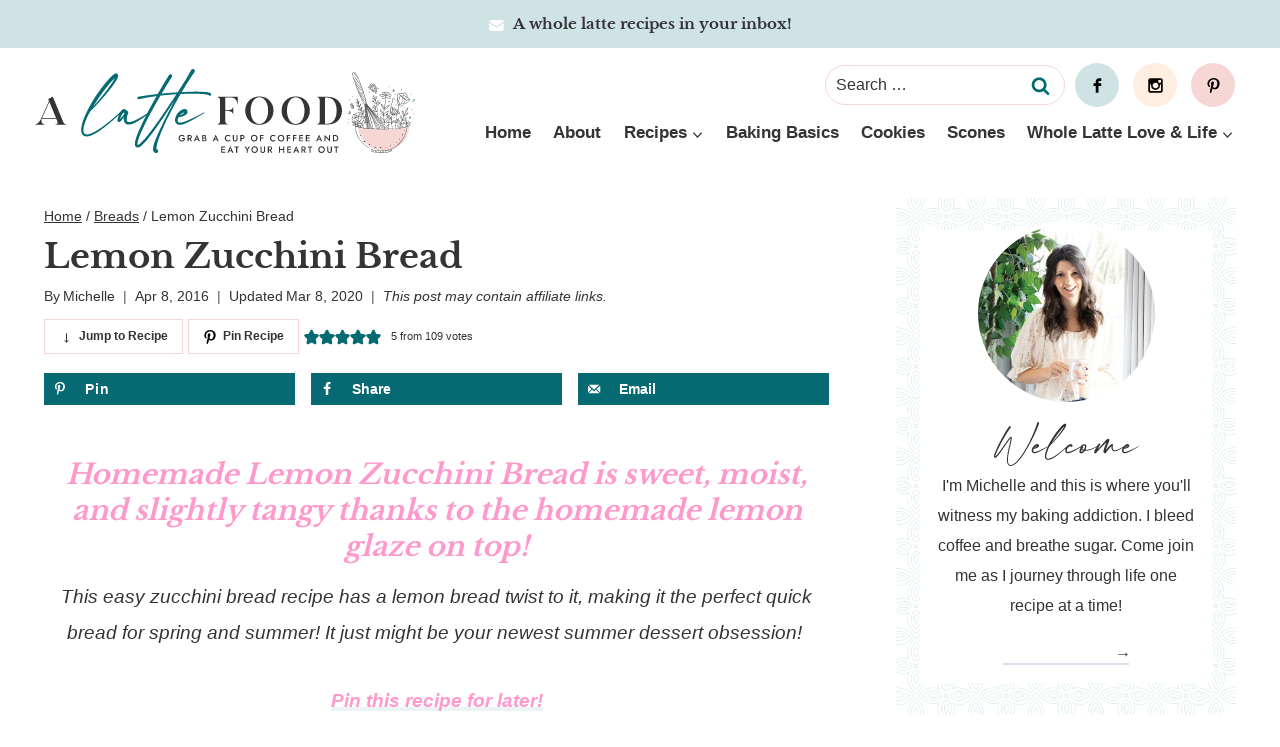

--- FILE ---
content_type: text/html; charset=UTF-8
request_url: https://www.alattefood.com/lemon-zucchini-bread/
body_size: 54229
content:
<!doctype html><html lang="en-US" class="no-js" ><head><meta charset="UTF-8"><meta name="viewport" content="width=device-width, initial-scale=1, minimum-scale=1"><meta name='robots' content='index, follow, max-image-preview:large, max-snippet:-1, max-video-preview:-1' /><style>img:is([sizes="auto" i], [sizes^="auto," i]) { contain-intrinsic-size: 3000px 1500px }</style><link media="all" href="https://www.alattefood.com/wp-content/cache/autoptimize/css/autoptimize_50a573d05517fe0160600a77fdec7cf1.css" rel="stylesheet"><title>Lemon Zucchini Bread - A Latte Food</title><link rel="canonical" href="https://www.alattefood.com/lemon-zucchini-bread/" /><meta name="author" content="Michelle" /><meta name="twitter:label1" content="Written by" /><meta name="twitter:data1" content="Michelle" /><meta name="twitter:label2" content="Est. reading time" /><meta name="twitter:data2" content="4 minutes" /> <script type="application/ld+json" class="yoast-schema-graph">{"@context":"https://schema.org","@graph":[{"@type":"Article","@id":"https://www.alattefood.com/lemon-zucchini-bread/#article","isPartOf":{"@id":"https://www.alattefood.com/lemon-zucchini-bread/"},"author":{"name":"Michelle","@id":"https://www.alattefood.com/#/schema/person/ba1dbece9cb5e6d63d17ebd80e809785"},"headline":"Lemon Zucchini Bread","datePublished":"2016-04-08T12:00:04+00:00","dateModified":"2020-03-09T00:02:19+00:00","wordCount":832,"commentCount":149,"publisher":{"@id":"https://www.alattefood.com/#organization"},"image":{"@id":"https://www.alattefood.com/lemon-zucchini-bread/#primaryimage"},"thumbnailUrl":"https://i0.wp.com/www.alattefood.com/wp-content/uploads/2016/04/Lemon-Zucchini-Bread-15-1.jpg?fit=1500%2C2700&ssl=1","keywords":["dessert","lemon","lemon bread","zucchini bread"],"articleSection":["Breads"],"inLanguage":"en-US","potentialAction":[{"@type":"CommentAction","name":"Comment","target":["https://www.alattefood.com/lemon-zucchini-bread/#respond"]}]},{"@type":"WebPage","@id":"https://www.alattefood.com/lemon-zucchini-bread/","url":"https://www.alattefood.com/lemon-zucchini-bread/","name":"Lemon Zucchini Bread - A Latte Food","isPartOf":{"@id":"https://www.alattefood.com/#website"},"primaryImageOfPage":{"@id":"https://www.alattefood.com/lemon-zucchini-bread/#primaryimage"},"image":{"@id":"https://www.alattefood.com/lemon-zucchini-bread/#primaryimage"},"thumbnailUrl":"https://i0.wp.com/www.alattefood.com/wp-content/uploads/2016/04/Lemon-Zucchini-Bread-15-1.jpg?fit=1500%2C2700&ssl=1","datePublished":"2016-04-08T12:00:04+00:00","dateModified":"2020-03-09T00:02:19+00:00","breadcrumb":{"@id":"https://www.alattefood.com/lemon-zucchini-bread/#breadcrumb"},"inLanguage":"en-US","potentialAction":[{"@type":"ReadAction","target":["https://www.alattefood.com/lemon-zucchini-bread/"]}]},{"@type":"ImageObject","inLanguage":"en-US","@id":"https://www.alattefood.com/lemon-zucchini-bread/#primaryimage","url":"https://i0.wp.com/www.alattefood.com/wp-content/uploads/2016/04/Lemon-Zucchini-Bread-15-1.jpg?fit=1500%2C2700&ssl=1","contentUrl":"https://i0.wp.com/www.alattefood.com/wp-content/uploads/2016/04/Lemon-Zucchini-Bread-15-1.jpg?fit=1500%2C2700&ssl=1","width":1500,"height":2700,"caption":"This easy zucchini bread recipe has a lemon bread twist to it, making it the perfect quick bread for spring and summer! Seriously, lemon zucchini bread is going to be your newest summer dessert obsession! lemon bread, lemon dessert, zucchini bread, zucchini bread recipe"},{"@type":"BreadcrumbList","@id":"https://www.alattefood.com/lemon-zucchini-bread/#breadcrumb","itemListElement":[{"@type":"ListItem","position":1,"name":"Home","item":"https://www.alattefood.com/"},{"@type":"ListItem","position":2,"name":"Lemon Zucchini Bread"}]},{"@type":"WebSite","@id":"https://www.alattefood.com/#website","url":"https://www.alattefood.com/","name":"A Latte Food","description":"Grab a cup of coffee and eat your heart out with me","publisher":{"@id":"https://www.alattefood.com/#organization"},"potentialAction":[{"@type":"SearchAction","target":{"@type":"EntryPoint","urlTemplate":"https://www.alattefood.com/?s={search_term_string}"},"query-input":{"@type":"PropertyValueSpecification","valueRequired":true,"valueName":"search_term_string"}}],"inLanguage":"en-US"},{"@type":"Organization","@id":"https://www.alattefood.com/#organization","name":"A Latte Food","url":"https://www.alattefood.com/","logo":{"@type":"ImageObject","inLanguage":"en-US","@id":"https://www.alattefood.com/#/schema/logo/image/","url":"https://i0.wp.com/www.alattefood.com/wp-content/uploads/2025/04/A-Latte-Food-Square.png?fit=800%2C800&ssl=1","contentUrl":"https://i0.wp.com/www.alattefood.com/wp-content/uploads/2025/04/A-Latte-Food-Square.png?fit=800%2C800&ssl=1","width":800,"height":800,"caption":"A Latte Food"},"image":{"@id":"https://www.alattefood.com/#/schema/logo/image/"}},{"@type":"Person","@id":"https://www.alattefood.com/#/schema/person/ba1dbece9cb5e6d63d17ebd80e809785","name":"Michelle","sameAs":["https://www.alattefood.com/about/"]},{"@type":"Recipe","name":"Lemon Zucchini Bread","author":{"@type":"Person","name":"A Latte Food"},"description":"This easy zucchini bread recipe has a lemon bread twist to it, making it the perfect quick bread for spring and summer! Seriously, lemon zucchini bread is going to be your newest summer dessert obsession!","datePublished":"2016-04-08T04:00:04+00:00","image":["https://www.alattefood.com/wp-content/uploads/2016/04/Lemon-Zucchini-Bread-15-1-1.jpg","https://www.alattefood.com/wp-content/uploads/2016/04/Lemon-Zucchini-Bread-15-1-1-500x500.jpg","https://www.alattefood.com/wp-content/uploads/2016/04/Lemon-Zucchini-Bread-15-1-1-500x375.jpg","https://www.alattefood.com/wp-content/uploads/2016/04/Lemon-Zucchini-Bread-15-1-1-480x270.jpg"],"recipeYield":["16","16 Slices"],"prepTime":"PT30M","cookTime":"PT60M","totalTime":"PT90M","recipeIngredient":["1 cup canola or vegetable oil","6 oz Greek Yogurt, lemon or vanilla","1 Tbsp lemon juice","3  eggs","2 cups sugar","3 cups all purpose flour","1 tsp baking soda","1/4 tsp baking powder","2 tsp lemon zest","1 tsp salt","2 cups grated zucchini, about 1 large zucchini","1 tsp vanilla extract","1 cup powdered sugar","1-2 Tbsp lemon","2 Tbsp lemon zest"],"recipeInstructions":[{"@type":"HowToStep","text":"Preheat oven to 350 degrees and coat two 8 1/2\" x 4 1/2\" bread pans with baking spray.","name":"Preheat oven to 350 degrees and coat two 8 1/2\" x 4 1/2\" bread pans with baking spray.","url":"https://www.alattefood.com/lemon-zucchini-bread/#wprm-recipe-10175-step-0-0"},{"@type":"HowToStep","text":"In a large bowl, cream together oil, Greek yogurt, lemon juice and sugar. Once combined, add in eggs, one at a time, beating well after each addition.","name":"In a large bowl, cream together oil, Greek yogurt, lemon juice and sugar. Once combined, add in eggs, one at a time, beating well after each addition.","url":"https://www.alattefood.com/lemon-zucchini-bread/#wprm-recipe-10175-step-0-1"},{"@type":"HowToStep","text":"In a separate bowl, sift together flour, baking powder, baking soda, salt. Add in lemon zest, and stir together.","name":"In a separate bowl, sift together flour, baking powder, baking soda, salt. Add in lemon zest, and stir together.","url":"https://www.alattefood.com/lemon-zucchini-bread/#wprm-recipe-10175-step-0-2"},{"@type":"HowToStep","text":"Add dry ingredients into wet ingredients, and mix just until combined.","name":"Add dry ingredients into wet ingredients, and mix just until combined.","url":"https://www.alattefood.com/lemon-zucchini-bread/#wprm-recipe-10175-step-0-3"},{"@type":"HowToStep","text":"Add in zucchini and vanilla extract, and stir.","name":"Add in zucchini and vanilla extract, and stir.","url":"https://www.alattefood.com/lemon-zucchini-bread/#wprm-recipe-10175-step-0-4"},{"@type":"HowToStep","text":"Once combined, divide batter evenly between the two bread pans.","name":"Once combined, divide batter evenly between the two bread pans.","url":"https://www.alattefood.com/lemon-zucchini-bread/#wprm-recipe-10175-step-0-5"},{"@type":"HowToStep","text":"Bake for 55-60 minutes, or until a cake tester comes out clean.","name":"Bake for 55-60 minutes, or until a cake tester comes out clean.","url":"https://www.alattefood.com/lemon-zucchini-bread/#wprm-recipe-10175-step-0-6"},{"@type":"HowToStep","text":"Allow to cool at least 10-20 minutes before removing from the pan and placing on a cooling rack.","name":"Allow to cool at least 10-20 minutes before removing from the pan and placing on a cooling rack.","url":"https://www.alattefood.com/lemon-zucchini-bread/#wprm-recipe-10175-step-0-7"},{"@type":"HowToSection","name":"Glaze","itemListElement":[{"@type":"HowToStep","text":"Mix lemon juice and powdered sugar together until well combined.","name":"Mix lemon juice and powdered sugar together until well combined.","url":"https://www.alattefood.com/lemon-zucchini-bread/#wprm-recipe-10175-step-1-0"},{"@type":"HowToStep","text":"With the bread on the cooling rack, pour glaze over the bread.","name":"With the bread on the cooling rack, pour glaze over the bread.","url":"https://www.alattefood.com/lemon-zucchini-bread/#wprm-recipe-10175-step-1-1"}]},{"@type":"HowToSection","name":"Topping","itemListElement":[{"@type":"HowToStep","text":"Sprinkle zest over the top of the glaze.","name":"Sprinkle zest over the top of the glaze.","url":"https://www.alattefood.com/lemon-zucchini-bread/#wprm-recipe-10175-step-2-0"},{"@type":"HowToStep","text":"Enjoy!","name":"Enjoy!","url":"https://www.alattefood.com/lemon-zucchini-bread/#wprm-recipe-10175-step-2-1"}]}],"aggregateRating":{"@type":"AggregateRating","ratingValue":"5","ratingCount":"109","reviewCount":"19"},"review":[{"@type":"Review","reviewRating":{"@type":"Rating","ratingValue":"5"},"reviewBody":"Very yummy! A hit with hubby and friends! With two loaves, it is great to share. Only change I made was to add lemon zest to glaze ingredients rather than sprinkle it on top of the glaze…doing it after resulted in zest drying out and turning brown which didn’t seem to affect the taste, but it didn’t look good.","author":{"@type":"Person","name":"Dani"},"datePublished":"2025-04-29"},{"@type":"Review","reviewRating":{"@type":"Rating","ratingValue":"5"},"reviewBody":"Delicious recipe, I have made it several times and gotten rave reviews! Only tweak I did was to add the zest to the glaze before pouring it over the loaves. When I sprinkled it over the glaze, it quickly dried, shriveled up and turned brownish after a few hours. 🙂","author":{"@type":"Person","name":"Dani Lane"},"datePublished":"2024-12-30"},{"@type":"Review","reviewRating":{"@type":"Rating","ratingValue":"5"},"reviewBody":"I added a pint of blueberries and didn't change anything else.  It made a great bread even better.","author":{"@type":"Person","name":"Louise Trevillyan"},"datePublished":"2024-10-17"},{"@type":"Review","reviewRating":{"@type":"Rating","ratingValue":"5"},"reviewBody":"Yes, freezes really well. Even with the glaze","author":{"@type":"Person","name":"Megan"},"datePublished":"2024-09-28"},{"@type":"Review","reviewRating":{"@type":"Rating","ratingValue":"5"},"reviewBody":"sooooogood. I have been making zucchini bread for 40 years and this just takes it up a notch!","author":{"@type":"Person","name":"Tilana Green"},"datePublished":"2024-08-10"},{"@type":"Review","reviewRating":{"@type":"Rating","ratingValue":"5"},"reviewBody":"I had SO MANY ZUCCHINI from my garden, I decided to try this &amp; it was absolutely incredible! The only thing I did differently was mixed the zest in with the sugar to bring out the oils, and added 2x the amount of vanilla that it calls for (we love vanilla lol) it\r\nbaked 2 loaves and shortly after I tasted how amazing it is I doubled the recipe &amp; made 2 more loaves, 4 mini loaves (39 mins) &amp; 6 muffins (18mins) thanks for a delicious recipe It's a keeper!","author":{"@type":"Person","name":"Michaela"},"datePublished":"2024-08-03"},{"@type":"Review","reviewRating":{"@type":"Rating","ratingValue":"5"},"reviewBody":"I had SO MANY ZUCCHINI from my garden, I decided to try this &amp; it was absolutely incredible! The only thing I did differently was mixed the zest in with the sugar to bring out the oils, and added 2x the amount of vanilla that it calls for (we love vanilla lol) it\r\nbaked 2 loafs and shortly after I tasted how amazing it is I doubled the recipe &amp; made 2 more loafs, 4 mini loads (39 mins) &amp; 6 muffins (18mins) thanks for a delicious recipe It's a keeper!","author":{"@type":"Person","name":"Michaela"},"datePublished":"2024-08-03"},{"@type":"Review","reviewRating":{"@type":"Rating","ratingValue":"5"},"reviewBody":"I've first found this recipe on Pinterest last summer (while looking for more unique zucchini breads) and have made it several times since then! \r\nSome changes I've made: \r\nI first tried the recipe by cutting it in half (using 2 eggs) to make just 1 loaf. We loved the texture so much that now I always use 4 eggs for the full recipe! \r\nI also use my homegrown yellow summer squash so it's really pretty and leveled up the lemon flavor even more by adding a dash of lemon extract to the glaze, as I found it super sweet &amp; tart (but not that lemony) when using only the juice &amp; sugar that first time. \r\nThis last batch, I decided to experiment with the second half of the batter, adding chopped walnuts and shredded coconut into the mix before filling the second pan - just for something different! \r\nYou really can't go wrong with this recipe and I crave it as soon as summer kicks in, so thank you very much Michelle!!","author":{"@type":"Person","name":"Christy"},"datePublished":"2024-08-01"},{"@type":"Review","reviewRating":{"@type":"Rating","ratingValue":"5"},"reviewBody":"I have gotten many compliments on this recipe. I normally reduce the sugar to 1.5 cups, use plain greek yogurt, all the lemon zest from one lemon and don't worry about the glaze.","author":{"@type":"Person","name":"Julie"},"datePublished":"2024-05-29"},{"@type":"Review","reviewRating":{"@type":"Rating","ratingValue":"5"},"reviewBody":"I made this bread and it is delicious. Very moist and lemony. Will be making it again and again. Thank you for the recipe","author":{"@type":"Person","name":"Anne"},"datePublished":"2024-03-26"},{"@type":"Review","reviewRating":{"@type":"Rating","ratingValue":"5"},"reviewBody":"I just finished \"sampling\" and its as delicious as I hoped!! I did add extra lemon and zest because we love lemon kick! A must try!!","author":{"@type":"Person","name":"Kristina Colosimo"},"datePublished":"2023-10-03"},{"@type":"Review","reviewRating":{"@type":"Rating","ratingValue":"5"},"reviewBody":"Good! Doubled the lemon juice and lemon zest since I love lemon flavor. Thank you for the recipe..","author":{"@type":"Person","name":"Reiko"},"datePublished":"2023-08-30"},{"@type":"Review","reviewRating":{"@type":"Rating","ratingValue":"5"},"reviewBody":"Excellent light lemon flavored zucchini bread.  Just the perfect bread for a summer morning breakfast treat or evening dessert.","author":{"@type":"Person","name":"Sharon"},"datePublished":"2023-08-22"},{"@type":"Review","reviewRating":{"@type":"Rating","ratingValue":"5"},"reviewBody":"I am very pleased with this recipe. The flavors are wonderful together. The bread is moist. It's a delightful treat.","author":{"@type":"Person","name":"Beth Devitt"},"datePublished":"2023-08-09"},{"@type":"Review","reviewRating":{"@type":"Rating","ratingValue":"5"},"reviewBody":"Just WOW! Raves all around and voted the BEST of 3 different zucchini breads. Hubby said I can forget all the others and just make this one! 4th batch and have made some modifications. Using Ff sour cream as I always have that on hand. Cut sugar down to 1 cup and increased lemon juice to 4 Tbsp. to make it a little more zingy! This recipe is VERY forgiving.  It make 6 mini loafs which take about 30 minutes to bake at 350.  The glaze makes it super yummy and I am freezing extras. Also made GF version which got rave reviews.","author":{"@type":"Person","name":"Sandy Peot"},"datePublished":"2023-08-08"},{"@type":"Review","reviewRating":{"@type":"Rating","ratingValue":"5"},"reviewBody":"I made the lemon zucchini bread for the first time a few weeks ago, it was loved by everyone who tried it so I have made several more loaves since then and will continue to bake it.  Love,  love, love it!\r\nI also wanted to share with you that I told my sister in Belgium about your recipe and she has since then baked it and shared it with her neighbors who gave her the fresh zucchini.  Now, the neighbors want your recipe too. 😊","author":{"@type":"Person","name":"Marie-Paule Moore"},"datePublished":"2023-08-05"},{"@type":"Review","reviewRating":{"@type":"Rating","ratingValue":"5"},"reviewBody":"This is the best ever zucchini loaf I’ve ever tasted!  It will be my go to recipe from now on. Thank you for sharing this.","author":{"@type":"Person","name":"Tamara O’Brien"},"datePublished":"2023-07-31"},{"@type":"Review","reviewRating":{"@type":"Rating","ratingValue":"5"},"reviewBody":"I made this recipe because of all the recipes I looked at, this one seemed to be what I wanted.  I am soooo happy I did!  Best zucchini bread ever!  Had a few of my neighbors try it and they liked it too and some wanted the recipe!  So moist and flavorful and easy to make!  I wish it had the nutrition facts with it however.  I usually like to put with the recipe.   Anyway it was so good.  I made two more\r\nloaves the next day!  My husband is not a big bread eater,, but he loves this and does not want me to share anymore!  I followed the recipe as it is and all was really, really good!!","author":{"@type":"Person","name":"Judy Bauer"},"datePublished":"2023-07-24"},{"@type":"Review","reviewRating":{"@type":"Rating","ratingValue":"5"},"reviewBody":"For my first time ever making zucchini bread, I think did alright. This recipe was so easy and even more delicious than expected. I did make one addition, I added about one cup of fresh blueberries.","author":{"@type":"Person","name":"Teresa"},"datePublished":"2023-07-23"}],"recipeCategory":["Dessert"],"recipeCuisine":["American"],"keywords":"lemon zucchini bread","@id":"https://www.alattefood.com/lemon-zucchini-bread/#recipe","isPartOf":{"@id":"https://www.alattefood.com/lemon-zucchini-bread/#article"},"mainEntityOfPage":"https://www.alattefood.com/lemon-zucchini-bread/"}]}</script> <meta property="og:locale" content="en_US" /><meta property="og:type" content="article" /><meta property="og:title" content="Lemon Zucchini Bread" /><meta property="og:description" content="Homemade Lemon Zucchini Bread is sweet, moist, and slightly tangy thanks to the homemade lemon glaze on top! This easy&nbsp;zucchini bread recipe has a lemon bread twist to it, making it the perfect quick bread" /><meta property="og:url" content="https://www.alattefood.com/lemon-zucchini-bread/" /><meta property="og:site_name" content="A Latte Food" /><meta property="og:updated_time" content="2020-03-08T17:02:19+00:00" /><meta property="article:published_time" content="2016-04-08T04:00:04+00:00" /><meta property="article:modified_time" content="2020-03-08T17:02:19+00:00" /><meta name="twitter:card" content="summary_large_image" /><meta name="twitter:title" content="Lemon Zucchini Bread" /><meta name="twitter:description" content="Homemade Lemon Zucchini Bread is sweet, moist, and slightly tangy thanks to the homemade lemon glaze on top! This easy&nbsp;zucchini bread recipe has a lemon bread twist to it, making it the perfect quick bread" /><meta class="flipboard-article" content="Homemade Lemon Zucchini Bread is sweet, moist, and slightly tangy thanks to the homemade lemon glaze on top! This easy&nbsp;zucchini bread recipe has a lemon bread twist to it, making it the perfect quick bread" /><meta property="og:image" content="https://i0.wp.com/www.alattefood.com/wp-content/uploads/2016/04/Lemon-Zucchini-Bread-15-1.jpg?fit=1500%2C2700&amp;ssl=1" /><meta name="twitter:image" content="https://i0.wp.com/www.alattefood.com/wp-content/uploads/2016/04/Lemon-Zucchini-Bread-15-1.jpg?fit=1500%2C2700&amp;ssl=1" /><meta property="og:image:width" content="1500" /><meta property="og:image:height" content="2700" /><link rel='dns-prefetch' href='//scripts.mediavine.com' /><link rel='dns-prefetch' href='//stats.wp.com' /><link rel='dns-prefetch' href='//v0.wordpress.com' /><link rel='preconnect' href='//i0.wp.com' /><link href='https://fonts.gstatic.com' crossorigin='anonymous' rel='preconnect' /><link href='https://ajax.googleapis.com' rel='preconnect' /><link href='https://fonts.googleapis.com' rel='preconnect' /><link rel="alternate" type="application/rss+xml" title="A Latte Food &raquo; Feed" href="https://www.alattefood.com/feed/" /><link rel="alternate" type="application/rss+xml" title="A Latte Food &raquo; Comments Feed" href="https://www.alattefood.com/comments/feed/" /> <script>document.documentElement.classList.remove( 'no-js' );</script> <link rel="alternate" type="application/rss+xml" title="A Latte Food &raquo; Lemon Zucchini Bread Comments Feed" href="https://www.alattefood.com/lemon-zucchini-bread/feed/" /> <script>(()=>{"use strict";const e=[400,500,600,700,800,900],t=e=>`wprm-min-${e}`,n=e=>`wprm-max-${e}`,s=new Set,o="ResizeObserver"in window,r=o?new ResizeObserver((e=>{for(const t of e)c(t.target)})):null,i=.5/(window.devicePixelRatio||1);function c(s){const o=s.getBoundingClientRect().width||0;for(let r=0;r<e.length;r++){const c=e[r],a=o<=c+i;o>c+i?s.classList.add(t(c)):s.classList.remove(t(c)),a?s.classList.add(n(c)):s.classList.remove(n(c))}}function a(e){s.has(e)||(s.add(e),r&&r.observe(e),c(e))}!function(e=document){e.querySelectorAll(".wprm-recipe").forEach(a)}();if(new MutationObserver((e=>{for(const t of e)for(const e of t.addedNodes)e instanceof Element&&(e.matches?.(".wprm-recipe")&&a(e),e.querySelectorAll?.(".wprm-recipe").forEach(a))})).observe(document.documentElement,{childList:!0,subtree:!0}),!o){let e=0;addEventListener("resize",(()=>{e&&cancelAnimationFrame(e),e=requestAnimationFrame((()=>s.forEach(c)))}),{passive:!0})}})();</script><script>window._wpemojiSettings = {"baseUrl":"https:\/\/s.w.org\/images\/core\/emoji\/16.0.1\/72x72\/","ext":".png","svgUrl":"https:\/\/s.w.org\/images\/core\/emoji\/16.0.1\/svg\/","svgExt":".svg","source":{"concatemoji":"https:\/\/www.alattefood.com\/wp-includes\/js\/wp-emoji-release.min.js"}};
/*! This file is auto-generated */
!function(s,n){var o,i,e;function c(e){try{var t={supportTests:e,timestamp:(new Date).valueOf()};sessionStorage.setItem(o,JSON.stringify(t))}catch(e){}}function p(e,t,n){e.clearRect(0,0,e.canvas.width,e.canvas.height),e.fillText(t,0,0);var t=new Uint32Array(e.getImageData(0,0,e.canvas.width,e.canvas.height).data),a=(e.clearRect(0,0,e.canvas.width,e.canvas.height),e.fillText(n,0,0),new Uint32Array(e.getImageData(0,0,e.canvas.width,e.canvas.height).data));return t.every(function(e,t){return e===a[t]})}function u(e,t){e.clearRect(0,0,e.canvas.width,e.canvas.height),e.fillText(t,0,0);for(var n=e.getImageData(16,16,1,1),a=0;a<n.data.length;a++)if(0!==n.data[a])return!1;return!0}function f(e,t,n,a){switch(t){case"flag":return n(e,"\ud83c\udff3\ufe0f\u200d\u26a7\ufe0f","\ud83c\udff3\ufe0f\u200b\u26a7\ufe0f")?!1:!n(e,"\ud83c\udde8\ud83c\uddf6","\ud83c\udde8\u200b\ud83c\uddf6")&&!n(e,"\ud83c\udff4\udb40\udc67\udb40\udc62\udb40\udc65\udb40\udc6e\udb40\udc67\udb40\udc7f","\ud83c\udff4\u200b\udb40\udc67\u200b\udb40\udc62\u200b\udb40\udc65\u200b\udb40\udc6e\u200b\udb40\udc67\u200b\udb40\udc7f");case"emoji":return!a(e,"\ud83e\udedf")}return!1}function g(e,t,n,a){var r="undefined"!=typeof WorkerGlobalScope&&self instanceof WorkerGlobalScope?new OffscreenCanvas(300,150):s.createElement("canvas"),o=r.getContext("2d",{willReadFrequently:!0}),i=(o.textBaseline="top",o.font="600 32px Arial",{});return e.forEach(function(e){i[e]=t(o,e,n,a)}),i}function t(e){var t=s.createElement("script");t.src=e,t.defer=!0,s.head.appendChild(t)}"undefined"!=typeof Promise&&(o="wpEmojiSettingsSupports",i=["flag","emoji"],n.supports={everything:!0,everythingExceptFlag:!0},e=new Promise(function(e){s.addEventListener("DOMContentLoaded",e,{once:!0})}),new Promise(function(t){var n=function(){try{var e=JSON.parse(sessionStorage.getItem(o));if("object"==typeof e&&"number"==typeof e.timestamp&&(new Date).valueOf()<e.timestamp+604800&&"object"==typeof e.supportTests)return e.supportTests}catch(e){}return null}();if(!n){if("undefined"!=typeof Worker&&"undefined"!=typeof OffscreenCanvas&&"undefined"!=typeof URL&&URL.createObjectURL&&"undefined"!=typeof Blob)try{var e="postMessage("+g.toString()+"("+[JSON.stringify(i),f.toString(),p.toString(),u.toString()].join(",")+"));",a=new Blob([e],{type:"text/javascript"}),r=new Worker(URL.createObjectURL(a),{name:"wpTestEmojiSupports"});return void(r.onmessage=function(e){c(n=e.data),r.terminate(),t(n)})}catch(e){}c(n=g(i,f,p,u))}t(n)}).then(function(e){for(var t in e)n.supports[t]=e[t],n.supports.everything=n.supports.everything&&n.supports[t],"flag"!==t&&(n.supports.everythingExceptFlag=n.supports.everythingExceptFlag&&n.supports[t]);n.supports.everythingExceptFlag=n.supports.everythingExceptFlag&&!n.supports.flag,n.DOMReady=!1,n.readyCallback=function(){n.DOMReady=!0}}).then(function(){return e}).then(function(){var e;n.supports.everything||(n.readyCallback(),(e=n.source||{}).concatemoji?t(e.concatemoji):e.wpemoji&&e.twemoji&&(t(e.twemoji),t(e.wpemoji)))}))}((window,document),window._wpemojiSettings);</script> <style id='wp-emoji-styles-inline-css'>img.wp-smiley, img.emoji {
		display: inline !important;
		border: none !important;
		box-shadow: none !important;
		height: 1em !important;
		width: 1em !important;
		margin: 0 0.07em !important;
		vertical-align: -0.1em !important;
		background: none !important;
		padding: 0 !important;
	}</style><style id='wp-block-library-inline-css'>p.is-style-narrow-margin { margin-bottom: 5px !important; margin-top: 5px !important; }
p.is-style-narrow-top-margin { margin-top: 5px !important; }
p.is-style-narrow-bottom-margin { margin-bottom: 5px !important; }
p.is-style-small-title { padding: 0px !important; text-transform: uppercase; letter-spacing: 2px; margin-bottom: 5px !important; display: block; font-size: 14px; font-weight: bold; }
p.is-style-small-title-inline { padding: 5px 10px !important; text-transform: uppercase; letter-spacing: 2px; margin-bottom: 5px !important; display: inline-block; font-size: 14px; font-weight: bold; }
.is-style-uppercase { text-transform:uppercase;letter-spacing:2px; }
.is-style-uppercase-no-margin,.single-content .is-style-uppercase-no-margin { text-transform:uppercase;letter-spacing:2px; margin-top: 0 !important; margin-bottom: 5px !Important; }
.is-style-headline-narrow-margin,.single-content .is-style-headline-narrow-margin { margin-top: 0 !important; margin-bottom: 5px !Important; }
.is-style-headline-narrow-top-margin { margin-top: 5px !important; }
.is-style-headline-narrow-bottom-margin { margin-bottom: 5px !important; }</style><style id='classic-theme-styles-inline-css'>/*! This file is auto-generated */
.wp-block-button__link{color:#fff;background-color:#32373c;border-radius:9999px;box-shadow:none;text-decoration:none;padding:calc(.667em + 2px) calc(1.333em + 2px);font-size:1.125em}.wp-block-file__button{background:#32373c;color:#fff;text-decoration:none}</style><style id='social-pug-action-button-style-inline-css'>.dpsp-action-buttons{align-items:stretch!important;display:flex;flex-wrap:wrap;gap:var(--wp--style--block-gap,.5em)}.dpsp-action-button__link{align-items:center;display:inline-flex!important;flex-wrap:wrap;gap:.5em;justify-content:center;text-decoration:none}.dpsp-action-button{margin-block-start:0!important}.dpsp-action-button__icon svg{height:100%;width:100%;fill:currentColor;display:block;overflow:visible}.dpsp-action-button__icon{align-items:center;display:inline-flex!important;flex-shrink:0;flex:0 0 auto;height:32px;justify-content:center;line-height:1;transform:scale(75%);vertical-align:middle;width:32px}.dpsp-action-button__label{word-break:normal!important}.dpsp-action-button.is-style-outline .wp-block-button__link{background:#0000 none;border:1px solid;color:currentColor;padding:calc(1rem - 1px) calc(2.25rem - 1px)}.dpsp-action-button.wp-block-button__width-33{width:calc(33.33333% - var(--wp--style--block-gap, .5em)*2/3)}.dpsp-action-button.wp-block-button__width-66{width:calc(66% - var(--wp--style--block-gap, .5em)*.5)}.dpsp-action-button.wp-block-button__width-100,.dpsp-action-button.wp-block-button__width-100 a{width:100%!important}@media screen and (max-width:480px){.dpsp-action-button.wp-block-button__mobile-width-25{flex-basis:auto!important;width:calc(25% - var(--wp--style--block-gap, .5em)*2/4)!important}.dpsp-action-button.wp-block-button__mobile-width-33{flex-basis:auto!important;width:calc(33.33333% - var(--wp--style--block-gap, .5em)*2/3)!important}.dpsp-action-button.wp-block-button__mobile-width-50{flex-basis:auto!important;width:calc(50% - var(--wp--style--block-gap, .5em)*2/2)!important}.dpsp-action-button.wp-block-button__mobile-width-66{flex-basis:auto!important;width:calc(66% - var(--wp--style--block-gap, .5em)*.5)!important}.dpsp-action-button.wp-block-button__mobile-width-75{flex-basis:auto!important;width:calc(75% - var(--wp--style--block-gap, .5em)*.5)!important}:not(.block-editor__container *) .dpsp-action-button.wp-block-button__mobile-width-100{width:100%!important}}.feast-plugin .entry-content .dpsp-action-button__link.has-background{margin:0!important;padding:calc(.667em + 2px) calc(1.333em + 2px)!important}.wp-theme-kadence .content-wrap .entry-content .dpsp-action-button__link.has-background{padding:.4em 1em!important}</style><style id='jetpack-sharing-buttons-style-inline-css'>.jetpack-sharing-buttons__services-list{display:flex;flex-direction:row;flex-wrap:wrap;gap:0;list-style-type:none;margin:5px;padding:0}.jetpack-sharing-buttons__services-list.has-small-icon-size{font-size:12px}.jetpack-sharing-buttons__services-list.has-normal-icon-size{font-size:16px}.jetpack-sharing-buttons__services-list.has-large-icon-size{font-size:24px}.jetpack-sharing-buttons__services-list.has-huge-icon-size{font-size:36px}@media print{.jetpack-sharing-buttons__services-list{display:none!important}}.editor-styles-wrapper .wp-block-jetpack-sharing-buttons{gap:0;padding-inline-start:0}ul.jetpack-sharing-buttons__services-list.has-background{padding:1.25em 2.375em}</style><style id='global-styles-inline-css'>:root{--wp--preset--aspect-ratio--square: 1;--wp--preset--aspect-ratio--4-3: 4/3;--wp--preset--aspect-ratio--3-4: 3/4;--wp--preset--aspect-ratio--3-2: 3/2;--wp--preset--aspect-ratio--2-3: 2/3;--wp--preset--aspect-ratio--16-9: 16/9;--wp--preset--aspect-ratio--9-16: 9/16;--wp--preset--color--black: #000000;--wp--preset--color--cyan-bluish-gray: #abb8c3;--wp--preset--color--white: #ffffff;--wp--preset--color--pale-pink: #f78da7;--wp--preset--color--vivid-red: #cf2e2e;--wp--preset--color--luminous-vivid-orange: #ff6900;--wp--preset--color--luminous-vivid-amber: #fcb900;--wp--preset--color--light-green-cyan: #7bdcb5;--wp--preset--color--vivid-green-cyan: #00d084;--wp--preset--color--pale-cyan-blue: #8ed1fc;--wp--preset--color--vivid-cyan-blue: #0693e3;--wp--preset--color--vivid-purple: #9b51e0;--wp--preset--color--theme-palette-1: var(--global-palette1);--wp--preset--color--theme-palette-2: var(--global-palette2);--wp--preset--color--theme-palette-3: var(--global-palette3);--wp--preset--color--theme-palette-4: var(--global-palette4);--wp--preset--color--theme-palette-5: var(--global-palette5);--wp--preset--color--theme-palette-6: var(--global-palette6);--wp--preset--color--theme-palette-7: var(--global-palette7);--wp--preset--color--theme-palette-8: var(--global-palette8);--wp--preset--color--theme-palette-9: var(--global-palette9);--wp--preset--gradient--vivid-cyan-blue-to-vivid-purple: linear-gradient(135deg,rgba(6,147,227,1) 0%,rgb(155,81,224) 100%);--wp--preset--gradient--light-green-cyan-to-vivid-green-cyan: linear-gradient(135deg,rgb(122,220,180) 0%,rgb(0,208,130) 100%);--wp--preset--gradient--luminous-vivid-amber-to-luminous-vivid-orange: linear-gradient(135deg,rgba(252,185,0,1) 0%,rgba(255,105,0,1) 100%);--wp--preset--gradient--luminous-vivid-orange-to-vivid-red: linear-gradient(135deg,rgba(255,105,0,1) 0%,rgb(207,46,46) 100%);--wp--preset--gradient--very-light-gray-to-cyan-bluish-gray: linear-gradient(135deg,rgb(238,238,238) 0%,rgb(169,184,195) 100%);--wp--preset--gradient--cool-to-warm-spectrum: linear-gradient(135deg,rgb(74,234,220) 0%,rgb(151,120,209) 20%,rgb(207,42,186) 40%,rgb(238,44,130) 60%,rgb(251,105,98) 80%,rgb(254,248,76) 100%);--wp--preset--gradient--blush-light-purple: linear-gradient(135deg,rgb(255,206,236) 0%,rgb(152,150,240) 100%);--wp--preset--gradient--blush-bordeaux: linear-gradient(135deg,rgb(254,205,165) 0%,rgb(254,45,45) 50%,rgb(107,0,62) 100%);--wp--preset--gradient--luminous-dusk: linear-gradient(135deg,rgb(255,203,112) 0%,rgb(199,81,192) 50%,rgb(65,88,208) 100%);--wp--preset--gradient--pale-ocean: linear-gradient(135deg,rgb(255,245,203) 0%,rgb(182,227,212) 50%,rgb(51,167,181) 100%);--wp--preset--gradient--electric-grass: linear-gradient(135deg,rgb(202,248,128) 0%,rgb(113,206,126) 100%);--wp--preset--gradient--midnight: linear-gradient(135deg,rgb(2,3,129) 0%,rgb(40,116,252) 100%);--wp--preset--font-size--small: var(--global-font-size-small);--wp--preset--font-size--medium: var(--global-font-size-medium);--wp--preset--font-size--large: var(--global-font-size-large);--wp--preset--font-size--x-large: 42px;--wp--preset--font-size--larger: var(--global-font-size-larger);--wp--preset--font-size--xxlarge: var(--global-font-size-xxlarge);--wp--preset--spacing--20: 0.44rem;--wp--preset--spacing--30: 0.67rem;--wp--preset--spacing--40: 1rem;--wp--preset--spacing--50: 1.5rem;--wp--preset--spacing--60: 2.25rem;--wp--preset--spacing--70: 3.38rem;--wp--preset--spacing--80: 5.06rem;--wp--preset--shadow--natural: 6px 6px 9px rgba(0, 0, 0, 0.2);--wp--preset--shadow--deep: 12px 12px 50px rgba(0, 0, 0, 0.4);--wp--preset--shadow--sharp: 6px 6px 0px rgba(0, 0, 0, 0.2);--wp--preset--shadow--outlined: 6px 6px 0px -3px rgba(255, 255, 255, 1), 6px 6px rgba(0, 0, 0, 1);--wp--preset--shadow--crisp: 6px 6px 0px rgba(0, 0, 0, 1);}:where(.is-layout-flex){gap: 0.5em;}:where(.is-layout-grid){gap: 0.5em;}body .is-layout-flex{display: flex;}.is-layout-flex{flex-wrap: wrap;align-items: center;}.is-layout-flex > :is(*, div){margin: 0;}body .is-layout-grid{display: grid;}.is-layout-grid > :is(*, div){margin: 0;}:where(.wp-block-columns.is-layout-flex){gap: 2em;}:where(.wp-block-columns.is-layout-grid){gap: 2em;}:where(.wp-block-post-template.is-layout-flex){gap: 1.25em;}:where(.wp-block-post-template.is-layout-grid){gap: 1.25em;}.has-black-color{color: var(--wp--preset--color--black) !important;}.has-cyan-bluish-gray-color{color: var(--wp--preset--color--cyan-bluish-gray) !important;}.has-white-color{color: var(--wp--preset--color--white) !important;}.has-pale-pink-color{color: var(--wp--preset--color--pale-pink) !important;}.has-vivid-red-color{color: var(--wp--preset--color--vivid-red) !important;}.has-luminous-vivid-orange-color{color: var(--wp--preset--color--luminous-vivid-orange) !important;}.has-luminous-vivid-amber-color{color: var(--wp--preset--color--luminous-vivid-amber) !important;}.has-light-green-cyan-color{color: var(--wp--preset--color--light-green-cyan) !important;}.has-vivid-green-cyan-color{color: var(--wp--preset--color--vivid-green-cyan) !important;}.has-pale-cyan-blue-color{color: var(--wp--preset--color--pale-cyan-blue) !important;}.has-vivid-cyan-blue-color{color: var(--wp--preset--color--vivid-cyan-blue) !important;}.has-vivid-purple-color{color: var(--wp--preset--color--vivid-purple) !important;}.has-black-background-color{background-color: var(--wp--preset--color--black) !important;}.has-cyan-bluish-gray-background-color{background-color: var(--wp--preset--color--cyan-bluish-gray) !important;}.has-white-background-color{background-color: var(--wp--preset--color--white) !important;}.has-pale-pink-background-color{background-color: var(--wp--preset--color--pale-pink) !important;}.has-vivid-red-background-color{background-color: var(--wp--preset--color--vivid-red) !important;}.has-luminous-vivid-orange-background-color{background-color: var(--wp--preset--color--luminous-vivid-orange) !important;}.has-luminous-vivid-amber-background-color{background-color: var(--wp--preset--color--luminous-vivid-amber) !important;}.has-light-green-cyan-background-color{background-color: var(--wp--preset--color--light-green-cyan) !important;}.has-vivid-green-cyan-background-color{background-color: var(--wp--preset--color--vivid-green-cyan) !important;}.has-pale-cyan-blue-background-color{background-color: var(--wp--preset--color--pale-cyan-blue) !important;}.has-vivid-cyan-blue-background-color{background-color: var(--wp--preset--color--vivid-cyan-blue) !important;}.has-vivid-purple-background-color{background-color: var(--wp--preset--color--vivid-purple) !important;}.has-black-border-color{border-color: var(--wp--preset--color--black) !important;}.has-cyan-bluish-gray-border-color{border-color: var(--wp--preset--color--cyan-bluish-gray) !important;}.has-white-border-color{border-color: var(--wp--preset--color--white) !important;}.has-pale-pink-border-color{border-color: var(--wp--preset--color--pale-pink) !important;}.has-vivid-red-border-color{border-color: var(--wp--preset--color--vivid-red) !important;}.has-luminous-vivid-orange-border-color{border-color: var(--wp--preset--color--luminous-vivid-orange) !important;}.has-luminous-vivid-amber-border-color{border-color: var(--wp--preset--color--luminous-vivid-amber) !important;}.has-light-green-cyan-border-color{border-color: var(--wp--preset--color--light-green-cyan) !important;}.has-vivid-green-cyan-border-color{border-color: var(--wp--preset--color--vivid-green-cyan) !important;}.has-pale-cyan-blue-border-color{border-color: var(--wp--preset--color--pale-cyan-blue) !important;}.has-vivid-cyan-blue-border-color{border-color: var(--wp--preset--color--vivid-cyan-blue) !important;}.has-vivid-purple-border-color{border-color: var(--wp--preset--color--vivid-purple) !important;}.has-vivid-cyan-blue-to-vivid-purple-gradient-background{background: var(--wp--preset--gradient--vivid-cyan-blue-to-vivid-purple) !important;}.has-light-green-cyan-to-vivid-green-cyan-gradient-background{background: var(--wp--preset--gradient--light-green-cyan-to-vivid-green-cyan) !important;}.has-luminous-vivid-amber-to-luminous-vivid-orange-gradient-background{background: var(--wp--preset--gradient--luminous-vivid-amber-to-luminous-vivid-orange) !important;}.has-luminous-vivid-orange-to-vivid-red-gradient-background{background: var(--wp--preset--gradient--luminous-vivid-orange-to-vivid-red) !important;}.has-very-light-gray-to-cyan-bluish-gray-gradient-background{background: var(--wp--preset--gradient--very-light-gray-to-cyan-bluish-gray) !important;}.has-cool-to-warm-spectrum-gradient-background{background: var(--wp--preset--gradient--cool-to-warm-spectrum) !important;}.has-blush-light-purple-gradient-background{background: var(--wp--preset--gradient--blush-light-purple) !important;}.has-blush-bordeaux-gradient-background{background: var(--wp--preset--gradient--blush-bordeaux) !important;}.has-luminous-dusk-gradient-background{background: var(--wp--preset--gradient--luminous-dusk) !important;}.has-pale-ocean-gradient-background{background: var(--wp--preset--gradient--pale-ocean) !important;}.has-electric-grass-gradient-background{background: var(--wp--preset--gradient--electric-grass) !important;}.has-midnight-gradient-background{background: var(--wp--preset--gradient--midnight) !important;}.has-small-font-size{font-size: var(--wp--preset--font-size--small) !important;}.has-medium-font-size{font-size: var(--wp--preset--font-size--medium) !important;}.has-large-font-size{font-size: var(--wp--preset--font-size--large) !important;}.has-x-large-font-size{font-size: var(--wp--preset--font-size--x-large) !important;}
:where(.wp-block-post-template.is-layout-flex){gap: 1.25em;}:where(.wp-block-post-template.is-layout-grid){gap: 1.25em;}
:where(.wp-block-columns.is-layout-flex){gap: 2em;}:where(.wp-block-columns.is-layout-grid){gap: 2em;}
:root :where(.wp-block-pullquote){font-size: 1.5em;line-height: 1.6;}</style><style id='kadence-global-inline-css'>/* Kadence Base CSS */
:root{--global-palette1:#f6d7d5;--global-palette2:#e0ddea;--global-palette3:#343434;--global-palette4:#056a72;--global-palette5:#cfe3e5;--global-palette6:#ffeddf;--global-palette7:#ecf3f4;--global-palette8:#fbf9f7;--global-palette9:#ffffff;--global-palette9rgb:255, 255, 255;--global-palette-highlight:var(--global-palette4);--global-palette-highlight-alt:var(--global-palette3);--global-palette-highlight-alt2:var(--global-palette9);--global-palette-btn-bg:var(--global-palette1);--global-palette-btn-bg-hover:var(--global-palette2);--global-palette-btn:var(--global-palette3);--global-palette-btn-hover:var(--global-palette3);--global-body-font-family:-apple-system,BlinkMacSystemFont,"Segoe UI",Roboto,Oxygen-Sans,Ubuntu,Cantarell,"Helvetica Neue",sans-serif, "Apple Color Emoji", "Segoe UI Emoji", "Segoe UI Symbol";--global-heading-font-family:'Libre Baskerville', serif;--global-primary-nav-font-family:inherit;--global-fallback-font:sans-serif;--global-display-fallback-font:sans-serif;--global-content-width:1240px;--global-content-wide-width:calc(1240px + 230px);--global-content-narrow-width:842px;--global-content-edge-padding:1.5rem;--global-content-boxed-padding:2rem;--global-calc-content-width:calc(1240px - var(--global-content-edge-padding) - var(--global-content-edge-padding) );--wp--style--global--content-size:var(--global-calc-content-width);}.wp-site-blocks{--global-vw:calc( 100vw - ( 0.5 * var(--scrollbar-offset)));}body{background:var(--global-palette9);-webkit-font-smoothing:antialiased;-moz-osx-font-smoothing:grayscale;}body, input, select, optgroup, textarea{font-style:normal;font-weight:400;font-size:19px;line-height:1.9;font-family:var(--global-body-font-family);color:var(--global-palette3);}.content-bg, body.content-style-unboxed .site{background:var(--global-palette9);}h1,h2,h3,h4,h5,h6{font-family:var(--global-heading-font-family);}h1{font-style:normal;font-weight:700;font-size:32px;line-height:1.3;color:var(--global-palette3);}h2{font-style:normal;font-weight:700;font-size:28px;line-height:1.3;color:var(--global-palette3);}h3{font-style:normal;font-weight:700;font-size:24px;line-height:1.3;color:var(--global-palette3);}h4{font-style:normal;font-weight:700;font-size:22px;line-height:1.3;color:var(--global-palette3);}h5{font-style:normal;font-weight:700;font-size:20px;line-height:1.3;color:var(--global-palette3);}h6{font-style:normal;font-weight:700;font-size:18px;line-height:1.3;color:var(--global-palette3);}.entry-hero h1{font-style:normal;color:var(--global-palette3);}.entry-hero .kadence-breadcrumbs, .entry-hero .search-form{font-style:normal;color:var(--global-palette3);}.entry-hero .kadence-breadcrumbs{max-width:1240px;}.site-container, .site-header-row-layout-contained, .site-footer-row-layout-contained, .entry-hero-layout-contained, .comments-area, .alignfull > .wp-block-cover__inner-container, .alignwide > .wp-block-cover__inner-container{max-width:var(--global-content-width);}.content-width-narrow .content-container.site-container, .content-width-narrow .hero-container.site-container{max-width:var(--global-content-narrow-width);}@media all and (min-width: 1470px){.wp-site-blocks .content-container  .alignwide{margin-left:-115px;margin-right:-115px;width:unset;max-width:unset;}}@media all and (min-width: 1102px){.content-width-narrow .wp-site-blocks .content-container .alignwide{margin-left:-130px;margin-right:-130px;width:unset;max-width:unset;}}.content-style-boxed .wp-site-blocks .entry-content .alignwide{margin-left:calc( -1 * var( --global-content-boxed-padding ) );margin-right:calc( -1 * var( --global-content-boxed-padding ) );}.content-area{margin-top:1.5rem;margin-bottom:1.5rem;}@media all and (max-width: 1024px){.content-area{margin-top:1.5rem;margin-bottom:1.5rem;}}@media all and (max-width: 767px){.content-area{margin-top:1.5rem;margin-bottom:1.5rem;}}@media all and (max-width: 1024px){:root{--global-content-boxed-padding:2rem;}}@media all and (max-width: 767px){:root{--global-content-boxed-padding:1.5rem;}}.entry-content-wrap{padding:2rem;}@media all and (max-width: 1024px){.entry-content-wrap{padding:2rem;}}@media all and (max-width: 767px){.entry-content-wrap{padding:1.5rem;}}.entry.single-entry{box-shadow:0px 0px 0px 0px rgba(0,0,0,0.05);border-radius:0px 0px 0px 0px;}.entry.loop-entry{border-radius:0px 0px 0px 0px;box-shadow:0px 0px 0px 0px rgba(0,0,0,0.05);}.loop-entry .entry-content-wrap{padding:2rem;}@media all and (max-width: 1024px){.loop-entry .entry-content-wrap{padding:2rem;}}@media all and (max-width: 767px){.loop-entry .entry-content-wrap{padding:1.5rem;}}.has-sidebar:not(.has-left-sidebar) .content-container{grid-template-columns:1fr 340px;}.has-sidebar.has-left-sidebar .content-container{grid-template-columns:340px 1fr;}.primary-sidebar.widget-area .widget{margin-bottom:1.5em;font-style:normal;font-size:16px;color:var(--global-palette3);}.primary-sidebar.widget-area .widget-title{font-style:normal;font-weight:700;font-size:22px;line-height:1.4;color:var(--global-palette3);}button, .button, .wp-block-button__link, input[type="button"], input[type="reset"], input[type="submit"], .fl-button, .elementor-button-wrapper .elementor-button, .wc-block-components-checkout-place-order-button, .wc-block-cart__submit{font-style:normal;font-weight:600;font-size:14px;letter-spacing:1px;text-transform:uppercase;border-radius:0px;padding:12px 24px 12px 24px;box-shadow:0px 0px 0px 0px rgba(0,0,0,0);}.wp-block-button.is-style-outline .wp-block-button__link{padding:12px 24px 12px 24px;}button:hover, button:focus, button:active, .button:hover, .button:focus, .button:active, .wp-block-button__link:hover, .wp-block-button__link:focus, .wp-block-button__link:active, input[type="button"]:hover, input[type="button"]:focus, input[type="button"]:active, input[type="reset"]:hover, input[type="reset"]:focus, input[type="reset"]:active, input[type="submit"]:hover, input[type="submit"]:focus, input[type="submit"]:active, .elementor-button-wrapper .elementor-button:hover, .elementor-button-wrapper .elementor-button:focus, .elementor-button-wrapper .elementor-button:active, .wc-block-cart__submit:hover{box-shadow:0px 0px 0px 0px rgba(0,0,0,0.1);}.kb-button.kb-btn-global-outline.kb-btn-global-inherit{padding-top:calc(12px - 2px);padding-right:calc(24px - 2px);padding-bottom:calc(12px - 2px);padding-left:calc(24px - 2px);}.entry-content :where(.wp-block-image) img, .entry-content :where(.wp-block-kadence-image) img{border-radius:0px;}@media all and (min-width: 1025px){.transparent-header .entry-hero .entry-hero-container-inner{padding-top:80px;}}@media all and (max-width: 1024px){.mobile-transparent-header .entry-hero .entry-hero-container-inner{padding-top:80px;}}@media all and (max-width: 767px){.mobile-transparent-header .entry-hero .entry-hero-container-inner{padding-top:60px;}}.entry-author-style-center{padding-top:var(--global-md-spacing);border-top:1px solid var(--global-gray-500);}.entry-author-style-center .entry-author-avatar, .entry-meta .author-avatar{display:none;}.entry-author-style-normal .entry-author-profile{padding-left:0px;}#comments .comment-meta{margin-left:0px;}.comment-metadata a:not(.comment-edit-link), .comment-body .edit-link:before{display:none;}.wp-site-blocks .post-title h1{font-style:normal;font-size:34px;line-height:1.3;}@media all and (max-width: 767px){.wp-site-blocks .post-title h1{font-size:28px;}}.post-title .entry-meta{font-style:normal;font-size:14px;color:var(--global-palette3);}.post-title .entry-meta a:hover{color:var(--global-palette3);}.post-title .kadence-breadcrumbs{font-style:normal;font-size:14px;color:var(--global-palette3);}.post-title .kadence-breadcrumbs a:hover{color:var(--global-palette3);}.entry-hero.post-hero-section .entry-header{min-height:200px;}.loop-entry.type-post h2.entry-title{font-style:normal;font-size:18px;line-height:1.2;color:var(--global-palette3);}@media all and (max-width: 767px){.loop-entry.type-post h2.entry-title{font-size:16px;}}
/* Kadence Header CSS */
@media all and (max-width: 1024px){.mobile-transparent-header #masthead{position:absolute;left:0px;right:0px;z-index:100;}.kadence-scrollbar-fixer.mobile-transparent-header #masthead{right:var(--scrollbar-offset,0);}.mobile-transparent-header #masthead, .mobile-transparent-header .site-top-header-wrap .site-header-row-container-inner, .mobile-transparent-header .site-main-header-wrap .site-header-row-container-inner, .mobile-transparent-header .site-bottom-header-wrap .site-header-row-container-inner{background:transparent;}.site-header-row-tablet-layout-fullwidth, .site-header-row-tablet-layout-standard{padding:0px;}}@media all and (min-width: 1025px){.transparent-header #masthead{position:absolute;left:0px;right:0px;z-index:100;}.transparent-header.kadence-scrollbar-fixer #masthead{right:var(--scrollbar-offset,0);}.transparent-header #masthead, .transparent-header .site-top-header-wrap .site-header-row-container-inner, .transparent-header .site-main-header-wrap .site-header-row-container-inner, .transparent-header .site-bottom-header-wrap .site-header-row-container-inner{background:transparent;}}.site-branding a.brand img{max-width:380px;}.site-branding a.brand img.svg-logo-image{width:380px;}@media all and (max-width: 767px){.site-branding a.brand img{max-width:60vw;}.site-branding a.brand img.svg-logo-image{width:60vw;}}.site-branding{padding:0px 0px 0px 0px;}#masthead, #masthead .kadence-sticky-header.item-is-fixed:not(.item-at-start):not(.site-header-row-container):not(.site-main-header-wrap), #masthead .kadence-sticky-header.item-is-fixed:not(.item-at-start) > .site-header-row-container-inner{background:#ffffff;}.site-main-header-inner-wrap{min-height:80px;}@media all and (max-width: 767px){.site-main-header-inner-wrap{min-height:60px;}}.site-main-header-wrap .site-header-row-container-inner>.site-container{padding:15px 15px 15px 15px;}.header-navigation[class*="header-navigation-style-underline"] .header-menu-container.primary-menu-container>ul>li>a:after{width:calc( 100% - 1.3em);}.main-navigation .primary-menu-container > ul > li.menu-item > a{padding-left:calc(1.3em / 2);padding-right:calc(1.3em / 2);padding-top:0.6em;padding-bottom:0.6em;color:var(--global-palette3);}.main-navigation .primary-menu-container > ul > li.menu-item .dropdown-nav-special-toggle{right:calc(1.3em / 2);}.main-navigation .primary-menu-container > ul li.menu-item > a{font-style:normal;font-weight:700;font-size:17px;}.main-navigation .primary-menu-container > ul > li.menu-item > a:hover{color:var(--global-palette-highlight);}.main-navigation .primary-menu-container > ul > li.menu-item.current-menu-item > a{color:var(--global-palette3);}.header-navigation .header-menu-container ul ul.sub-menu, .header-navigation .header-menu-container ul ul.submenu{background:var(--global-palette1);box-shadow:0px 2px 13px 0px rgba(0,0,0,0.1);}.header-navigation .header-menu-container ul ul li.menu-item, .header-menu-container ul.menu > li.kadence-menu-mega-enabled > ul > li.menu-item > a{border-bottom:0px solid rgba(255,255,255,0.1);}.header-navigation .header-menu-container ul ul li.menu-item > a{width:200px;padding-top:1em;padding-bottom:1em;color:var(--global-palette3);font-style:normal;font-size:14px;}.header-navigation .header-menu-container ul ul li.menu-item > a:hover{color:var(--global-palette3);background:var(--global-palette5);}.header-navigation .header-menu-container ul ul li.menu-item.current-menu-item > a{color:var(--global-palette3);background:var(--global-palette1);}.mobile-toggle-open-container .menu-toggle-open, .mobile-toggle-open-container .menu-toggle-open:focus{color:var(--global-palette5);padding:0.4em 0.6em 0.4em 0.6em;font-size:14px;}.mobile-toggle-open-container .menu-toggle-open.menu-toggle-style-bordered{border:1px solid currentColor;}.mobile-toggle-open-container .menu-toggle-open .menu-toggle-icon{font-size:20px;}.mobile-toggle-open-container .menu-toggle-open:hover, .mobile-toggle-open-container .menu-toggle-open:focus-visible{color:var(--global-palette-highlight);}.mobile-navigation ul li{font-size:14px;}.mobile-navigation ul li a{padding-top:1em;padding-bottom:1em;}.mobile-navigation ul li > a, .mobile-navigation ul li.menu-item-has-children > .drawer-nav-drop-wrap{color:var(--global-palette8);}.mobile-navigation ul li.current-menu-item > a, .mobile-navigation ul li.current-menu-item.menu-item-has-children > .drawer-nav-drop-wrap{color:var(--global-palette-highlight);}.mobile-navigation ul li.menu-item-has-children .drawer-nav-drop-wrap, .mobile-navigation ul li:not(.menu-item-has-children) a{border-bottom:1px solid rgba(255,255,255,0.1);}.mobile-navigation:not(.drawer-navigation-parent-toggle-true) ul li.menu-item-has-children .drawer-nav-drop-wrap button{border-left:1px solid rgba(255,255,255,0.1);}#mobile-drawer .drawer-header .drawer-toggle{padding:0.6em 0.15em 0.6em 0.15em;font-size:24px;}
/* Kadence Pro Header CSS */
.header-navigation-dropdown-direction-left ul ul.submenu, .header-navigation-dropdown-direction-left ul ul.sub-menu{right:0px;left:auto;}.rtl .header-navigation-dropdown-direction-right ul ul.submenu, .rtl .header-navigation-dropdown-direction-right ul ul.sub-menu{left:0px;right:auto;}.header-account-button .nav-drop-title-wrap > .kadence-svg-iconset, .header-account-button > .kadence-svg-iconset{font-size:1.2em;}.site-header-item .header-account-button .nav-drop-title-wrap, .site-header-item .header-account-wrap > .header-account-button{display:flex;align-items:center;}.header-account-style-icon_label .header-account-label{padding-left:5px;}.header-account-style-label_icon .header-account-label{padding-right:5px;}.site-header-item .header-account-wrap .header-account-button{text-decoration:none;box-shadow:none;color:inherit;background:transparent;padding:0.6em 0em 0.6em 0em;}.header-mobile-account-wrap .header-account-button .nav-drop-title-wrap > .kadence-svg-iconset, .header-mobile-account-wrap .header-account-button > .kadence-svg-iconset{font-size:1.2em;}.header-mobile-account-wrap .header-account-button .nav-drop-title-wrap, .header-mobile-account-wrap > .header-account-button{display:flex;align-items:center;}.header-mobile-account-wrap.header-account-style-icon_label .header-account-label{padding-left:5px;}.header-mobile-account-wrap.header-account-style-label_icon .header-account-label{padding-right:5px;}.header-mobile-account-wrap .header-account-button{text-decoration:none;box-shadow:none;color:inherit;background:transparent;padding:0.6em 0em 0.6em 0em;}#login-drawer .drawer-inner .drawer-content{display:flex;justify-content:center;align-items:center;position:absolute;top:0px;bottom:0px;left:0px;right:0px;padding:0px;}#loginform p label{display:block;}#login-drawer #loginform{width:100%;}#login-drawer #loginform input{width:100%;}#login-drawer #loginform input[type="checkbox"]{width:auto;}#login-drawer .drawer-inner .drawer-header{position:relative;z-index:100;}#login-drawer .drawer-content_inner.widget_login_form_inner{padding:2em;width:100%;max-width:350px;border-radius:.25rem;background:var(--global-palette9);color:var(--global-palette4);}#login-drawer .lost_password a{color:var(--global-palette6);}#login-drawer .lost_password, #login-drawer .register-field{text-align:center;}#login-drawer .widget_login_form_inner p{margin-top:1.2em;margin-bottom:0em;}#login-drawer .widget_login_form_inner p:first-child{margin-top:0em;}#login-drawer .widget_login_form_inner label{margin-bottom:0.5em;}#login-drawer hr.register-divider{margin:1.2em 0;border-width:1px;}#login-drawer .register-field{font-size:90%;}@media all and (min-width: 1025px){#login-drawer hr.register-divider.hide-desktop{display:none;}#login-drawer p.register-field.hide-desktop{display:none;}}@media all and (max-width: 1024px){#login-drawer hr.register-divider.hide-mobile{display:none;}#login-drawer p.register-field.hide-mobile{display:none;}}@media all and (max-width: 767px){#login-drawer hr.register-divider.hide-mobile{display:none;}#login-drawer p.register-field.hide-mobile{display:none;}}.tertiary-navigation .tertiary-menu-container > ul > li.menu-item > a{padding-left:calc(1.2em / 2);padding-right:calc(1.2em / 2);padding-top:0.6em;padding-bottom:0.6em;color:var(--global-palette5);}.tertiary-navigation .tertiary-menu-container > ul > li.menu-item > a:hover{color:var(--global-palette-highlight);}.tertiary-navigation .tertiary-menu-container > ul > li.menu-item.current-menu-item > a{color:var(--global-palette3);}.header-navigation[class*="header-navigation-style-underline"] .header-menu-container.tertiary-menu-container>ul>li>a:after{width:calc( 100% - 1.2em);}.quaternary-navigation .quaternary-menu-container > ul > li.menu-item > a{padding-left:calc(1.2em / 2);padding-right:calc(1.2em / 2);padding-top:0.6em;padding-bottom:0.6em;color:var(--global-palette5);}.quaternary-navigation .quaternary-menu-container > ul > li.menu-item > a:hover{color:var(--global-palette-highlight);}.quaternary-navigation .quaternary-menu-container > ul > li.menu-item.current-menu-item > a{color:var(--global-palette3);}.header-navigation[class*="header-navigation-style-underline"] .header-menu-container.quaternary-menu-container>ul>li>a:after{width:calc( 100% - 1.2em);}#main-header .header-divider{border-right:1px solid var(--global-palette6);height:50%;}#main-header .header-divider2{border-right:1px solid var(--global-palette6);height:50%;}#main-header .header-divider3{border-right:1px solid var(--global-palette6);height:50%;}#mobile-header .header-mobile-divider, #mobile-drawer .header-mobile-divider{border-right:1px solid var(--global-palette6);height:50%;}#mobile-drawer .header-mobile-divider{border-top:1px solid var(--global-palette6);width:50%;}#mobile-header .header-mobile-divider2{border-right:1px solid var(--global-palette6);height:50%;}#mobile-drawer .header-mobile-divider2{border-top:1px solid var(--global-palette6);width:50%;}.header-item-search-bar form ::-webkit-input-placeholder{color:currentColor;opacity:0.5;}.header-item-search-bar form ::placeholder{color:currentColor;opacity:0.5;}.header-search-bar form{max-width:100%;width:240px;}.header-search-bar form input.search-field{background:var(--global-palette9);border-color:var(--global-palette1);}.header-search-bar form input.search-field, .header-search-bar form .kadence-search-icon-wrap{color:var(--global-palette4);}.header-search-bar form input.search-field:focus{border-color:var(--global-palette1);}.header-search-bar form input.search-field:focus, .header-search-bar form input.search-submit:hover ~ .kadence-search-icon-wrap, #main-header .header-search-bar form button[type="submit"]:hover ~ .kadence-search-icon-wrap{color:var(--global-palette4);}.header-mobile-search-bar form{max-width:calc(100vw - var(--global-sm-spacing) - var(--global-sm-spacing));width:240px;}.header-widget-lstyle-normal .header-widget-area-inner a:not(.button){text-decoration:underline;}.element-contact-inner-wrap{display:flex;flex-wrap:wrap;align-items:center;margin-top:-0.6em;margin-left:calc(-0.6em / 2);margin-right:calc(-0.6em / 2);}.element-contact-inner-wrap .header-contact-item{display:inline-flex;flex-wrap:wrap;align-items:center;margin-top:0.6em;margin-left:calc(0.6em / 2);margin-right:calc(0.6em / 2);}.element-contact-inner-wrap .header-contact-item .kadence-svg-iconset{font-size:1em;}.header-contact-item img{display:inline-block;}.header-contact-item .contact-label{margin-left:0.3em;}.rtl .header-contact-item .contact-label{margin-right:0.3em;margin-left:0px;}.header-mobile-contact-wrap .element-contact-inner-wrap{display:flex;flex-wrap:wrap;align-items:center;margin-top:-0.6em;margin-left:calc(-0.6em / 2);margin-right:calc(-0.6em / 2);}.header-mobile-contact-wrap .element-contact-inner-wrap .header-contact-item{display:inline-flex;flex-wrap:wrap;align-items:center;margin-top:0.6em;margin-left:calc(0.6em / 2);margin-right:calc(0.6em / 2);}.header-mobile-contact-wrap .element-contact-inner-wrap .header-contact-item .kadence-svg-iconset{font-size:1em;}#main-header .header-button2{box-shadow:0px 0px 0px -7px rgba(0,0,0,0);}#main-header .header-button2:hover{box-shadow:0px 15px 25px -7px rgba(0,0,0,0.1);}.mobile-header-button2-wrap .mobile-header-button-inner-wrap .mobile-header-button2{border:2px none transparent;box-shadow:0px 0px 0px -7px rgba(0,0,0,0);}.mobile-header-button2-wrap .mobile-header-button-inner-wrap .mobile-header-button2:hover{box-shadow:0px 15px 25px -7px rgba(0,0,0,0.1);}#widget-drawer.popup-drawer-layout-fullwidth .drawer-content .header-widget2, #widget-drawer.popup-drawer-layout-sidepanel .drawer-inner{max-width:400px;}#widget-drawer.popup-drawer-layout-fullwidth .drawer-content .header-widget2{margin:0 auto;}.widget-toggle-open{display:flex;align-items:center;background:transparent;box-shadow:none;}.widget-toggle-open:hover, .widget-toggle-open:focus{border-color:currentColor;background:transparent;box-shadow:none;}.widget-toggle-open .widget-toggle-icon{display:flex;}.widget-toggle-open .widget-toggle-label{padding-right:5px;}.rtl .widget-toggle-open .widget-toggle-label{padding-left:5px;padding-right:0px;}.widget-toggle-open .widget-toggle-label:empty, .rtl .widget-toggle-open .widget-toggle-label:empty{padding-right:0px;padding-left:0px;}.widget-toggle-open-container .widget-toggle-open{color:var(--global-palette5);padding:0.4em 0.6em 0.4em 0.6em;font-size:14px;}.widget-toggle-open-container .widget-toggle-open.widget-toggle-style-bordered{border:1px solid currentColor;}.widget-toggle-open-container .widget-toggle-open .widget-toggle-icon{font-size:20px;}.widget-toggle-open-container .widget-toggle-open:hover, .widget-toggle-open-container .widget-toggle-open:focus{color:var(--global-palette-highlight);}#widget-drawer .header-widget-2style-normal a:not(.button){text-decoration:underline;}#widget-drawer .header-widget-2style-plain a:not(.button){text-decoration:none;}#widget-drawer .header-widget2 .widget-title{color:var(--global-palette9);}#widget-drawer .header-widget2{color:var(--global-palette8);}#widget-drawer .header-widget2 a:not(.button), #widget-drawer .header-widget2 .drawer-sub-toggle{color:var(--global-palette8);}#widget-drawer .header-widget2 a:not(.button):hover, #widget-drawer .header-widget2 .drawer-sub-toggle:hover{color:var(--global-palette9);}#mobile-secondary-site-navigation ul li{font-size:14px;}#mobile-secondary-site-navigation ul li a{padding-top:1em;padding-bottom:1em;}#mobile-secondary-site-navigation ul li > a, #mobile-secondary-site-navigation ul li.menu-item-has-children > .drawer-nav-drop-wrap{color:var(--global-palette8);}#mobile-secondary-site-navigation ul li.current-menu-item > a, #mobile-secondary-site-navigation ul li.current-menu-item.menu-item-has-children > .drawer-nav-drop-wrap{color:var(--global-palette-highlight);}#mobile-secondary-site-navigation ul li.menu-item-has-children .drawer-nav-drop-wrap, #mobile-secondary-site-navigation ul li:not(.menu-item-has-children) a{border-bottom:1px solid rgba(255,255,255,0.1);}#mobile-secondary-site-navigation:not(.drawer-navigation-parent-toggle-true) ul li.menu-item-has-children .drawer-nav-drop-wrap button{border-left:1px solid rgba(255,255,255,0.1);}</style><style id='dpsp-frontend-style-pro-inline-css'>@media screen and ( max-width : 720px ) {
					.dpsp-content-wrapper.dpsp-hide-on-mobile,
					.dpsp-share-text.dpsp-hide-on-mobile {
						display: none;
					}
					.dpsp-has-spacing .dpsp-networks-btns-wrapper li {
						margin:0 2% 10px 0;
					}
					.dpsp-network-btn.dpsp-has-label:not(.dpsp-has-count) {
						max-height: 40px;
						padding: 0;
						justify-content: center;
					}
					.dpsp-content-wrapper.dpsp-size-small .dpsp-network-btn.dpsp-has-label:not(.dpsp-has-count){
						max-height: 32px;
					}
					.dpsp-content-wrapper.dpsp-size-large .dpsp-network-btn.dpsp-has-label:not(.dpsp-has-count){
						max-height: 46px;
					}
				}
			
								.dpsp-button-style-1 .dpsp-networks-btns-content.dpsp-networks-btns-wrapper .dpsp-network-btn .dpsp-network-icon,
								.dpsp-button-style-1 .dpsp-networks-btns-content.dpsp-networks-btns-wrapper .dpsp-network-btn {
									--customNetworkColor: #076972;
									--customNetworkHoverColor: #f6d7d5;
									background: #076972;
									border-color: #076972;
								}
							
								.dpsp-button-style-1 .dpsp-networks-btns-content.dpsp-networks-btns-wrapper .dpsp-network-btn:hover .dpsp-network-icon,
								.dpsp-button-style-1 .dpsp-networks-btns-content.dpsp-networks-btns-wrapper .dpsp-network-btn:focus .dpsp-network-icon,
								.dpsp-button-style-1 .dpsp-networks-btns-content.dpsp-networks-btns-wrapper .dpsp-network-btn:hover,
								.dpsp-button-style-1 .dpsp-networks-btns-content.dpsp-networks-btns-wrapper .dpsp-network-btn:focus {
									border-color: #f6d7d5 !important;
									background: #f6d7d5 !important;
								}
							.dpsp-networks-btns-wrapper.dpsp-networks-btns-content .dpsp-network-btn {--networkHover: rgba(246, 215, 213, 0.4); --networkAccent: rgba(246, 215, 213, 1);}</style><style id='kadence-blocks-global-variables-inline-css'>:root {--global-kb-font-size-sm:clamp(0.8rem, 0.73rem + 0.217vw, 0.9rem);--global-kb-font-size-md:clamp(1.1rem, 0.995rem + 0.326vw, 1.25rem);--global-kb-font-size-lg:clamp(1.75rem, 1.576rem + 0.543vw, 2rem);--global-kb-font-size-xl:clamp(2.25rem, 1.728rem + 1.63vw, 3rem);--global-kb-font-size-xxl:clamp(2.5rem, 1.456rem + 3.26vw, 4rem);--global-kb-font-size-xxxl:clamp(2.75rem, 0.489rem + 7.065vw, 6rem);}</style><style id='kadence_blocks_css-inline-css'>.kb-row-layout-wrap.wp-block-kadence-rowlayout.kb-row-layout-id18381_dd3d51-0e{margin-top:var(--global-kb-spacing-xl, 4rem);}.kb-row-layout-id18381_dd3d51-0e > .kt-row-column-wrap{max-width:var( --global-content-width, 1240px );padding-left:var(--global-content-edge-padding);padding-right:var(--global-content-edge-padding);padding-top:var(--global-kb-spacing-lg, 3rem);padding-right:var(--global-kb-spacing-sm, 1.5rem);padding-bottom:var(--global-kb-spacing-lg, 3rem);padding-left:var(--global-kb-spacing-sm, 1.5rem);grid-template-columns:minmax(0, calc(30% - ((var(--kb-default-row-gutter, var(--global-row-gutter-md, 2rem)) * 2 )/3)))minmax(0, calc(40% - ((var(--kb-default-row-gutter, var(--global-row-gutter-md, 2rem)) * 2 )/3)))minmax(0, calc(30% - ((var(--kb-default-row-gutter, var(--global-row-gutter-md, 2rem)) * 2 )/3)));}@media all and (max-width: 767px){.kb-row-layout-id18381_dd3d51-0e > .kt-row-column-wrap > div:not(.added-for-specificity){grid-column:initial;}.kb-row-layout-id18381_dd3d51-0e > .kt-row-column-wrap{grid-template-columns:minmax(0, 1fr);}}.kadence-column18381_5127be-12 > .kt-inside-inner-col{display:flex;}.kadence-column18381_5127be-12 > .kt-inside-inner-col{row-gap:var(--global-kb-gap-sm, 1rem);column-gap:var(--global-kb-gap-sm, 1rem);}.kadence-column18381_5127be-12 > .kt-inside-inner-col{flex-direction:column;}.kadence-column18381_5127be-12 > .kt-inside-inner-col > .aligncenter{width:100%;}@media all and (max-width: 1024px){.kadence-column18381_5127be-12 > .kt-inside-inner-col{flex-direction:column;justify-content:center;}}@media all and (max-width: 767px){.kadence-column18381_5127be-12{text-align:center;}.kadence-column18381_5127be-12 > .kt-inside-inner-col{flex-direction:column;justify-content:center;align-items:center;}}.wp-block-kadence-image.kb-image18381_273dce-24:not(.kb-specificity-added):not(.kb-extra-specificity-added){margin-top:-80px;margin-bottom:0px;}.kb-image18381_273dce-24.kb-image-is-ratio-size, .kb-image18381_273dce-24 .kb-image-is-ratio-size{max-width:200px;width:100%;}.wp-block-kadence-column > .kt-inside-inner-col > .kb-image18381_273dce-24.kb-image-is-ratio-size, .wp-block-kadence-column > .kt-inside-inner-col > .kb-image18381_273dce-24 .kb-image-is-ratio-size{align-self:unset;}.kb-image18381_273dce-24 figure{max-width:200px;}.kb-image18381_273dce-24 .image-is-svg, .kb-image18381_273dce-24 .image-is-svg img{width:100%;}.kb-image18381_273dce-24 .kb-image-has-overlay:after{opacity:0.3;}.kadence-column18381_0e2678-ba > .kt-inside-inner-col{column-gap:var(--global-kb-gap-sm, 1rem);}.kadence-column18381_0e2678-ba > .kt-inside-inner-col{flex-direction:column;}.kadence-column18381_0e2678-ba > .kt-inside-inner-col > .aligncenter{width:100%;}@media all and (max-width: 1024px){.kadence-column18381_0e2678-ba > .kt-inside-inner-col{flex-direction:column;justify-content:center;}}@media all and (max-width: 767px){.kadence-column18381_0e2678-ba{text-align:center;}.kadence-column18381_0e2678-ba > .kt-inside-inner-col{flex-direction:column;justify-content:center;}}.kadence-column18381_094ea7-9f > .kt-inside-inner-col{display:flex;}.kadence-column18381_094ea7-9f > .kt-inside-inner-col{column-gap:var(--global-kb-gap-sm, 1rem);}.kadence-column18381_094ea7-9f > .kt-inside-inner-col{flex-direction:column;align-items:center;}.kadence-column18381_094ea7-9f > .kt-inside-inner-col > .kb-image-is-ratio-size{align-self:stretch;}.kadence-column18381_094ea7-9f > .kt-inside-inner-col > .wp-block-kadence-advancedgallery{align-self:stretch;}.kadence-column18381_094ea7-9f > .kt-inside-inner-col > .aligncenter{width:100%;}@media all and (max-width: 1024px){.kadence-column18381_094ea7-9f > .kt-inside-inner-col{flex-direction:column;justify-content:center;align-items:center;}}@media all and (max-width: 767px){.kadence-column18381_094ea7-9f{text-align:center;}.kadence-column18381_094ea7-9f > .kt-inside-inner-col{flex-direction:column;justify-content:center;align-items:center;}}.kb-row-layout-wrap.wp-block-kadence-rowlayout.kb-row-layout-id18383_3e311d-ed{margin-top:var(--global-kb-spacing-lg, 3rem);margin-bottom:var(--global-kb-spacing-sm, 1.5rem);}.kb-row-layout-id18383_3e311d-ed > .kt-row-column-wrap{max-width:var( --global-content-width, 1240px );padding-left:var(--global-content-edge-padding);padding-right:var(--global-content-edge-padding);padding-top:var( --global-kb-row-default-top, var(--global-kb-spacing-sm, 1.5rem) );padding-bottom:var( --global-kb-row-default-bottom, var(--global-kb-spacing-sm, 1.5rem) );grid-template-columns:minmax(0, 1fr);}@media all and (max-width: 767px){.kb-row-layout-id18383_3e311d-ed > .kt-row-column-wrap{grid-template-columns:minmax(0, 1fr);}}.kadence-column18383_474239-72 > .kt-inside-inner-col{column-gap:var(--global-kb-gap-sm, 1rem);}.kadence-column18383_474239-72 > .kt-inside-inner-col{flex-direction:column;}.kadence-column18383_474239-72 > .kt-inside-inner-col > .aligncenter{width:100%;}@media all and (max-width: 1024px){.kadence-column18383_474239-72 > .kt-inside-inner-col{flex-direction:column;justify-content:center;}}@media all and (max-width: 767px){.kadence-column18383_474239-72 > .kt-inside-inner-col{flex-direction:column;justify-content:center;}}.wp-block-kadence-image.kb-image18383_178a62-54:not(.kb-specificity-added):not(.kb-extra-specificity-added){margin-top:-40px;margin-bottom:8px;}.kb-image18383_178a62-54.kb-image-is-ratio-size, .kb-image18383_178a62-54 .kb-image-is-ratio-size{max-width:145px;width:100%;}.wp-block-kadence-column > .kt-inside-inner-col > .kb-image18383_178a62-54.kb-image-is-ratio-size, .wp-block-kadence-column > .kt-inside-inner-col > .kb-image18383_178a62-54 .kb-image-is-ratio-size{align-self:unset;}.kb-image18383_178a62-54 figure{max-width:145px;}.kb-image18383_178a62-54 .image-is-svg, .kb-image18383_178a62-54 .image-is-svg img{width:100%;}.kb-image18383_178a62-54 .kb-image-has-overlay:after{opacity:0.3;border-top-left-radius:50%;border-top-right-radius:50%;border-bottom-right-radius:50%;border-bottom-left-radius:50%;}.kb-image18383_178a62-54 img.kb-img, .kb-image18383_178a62-54 .kb-img img{border-top-left-radius:50%;border-top-right-radius:50%;border-bottom-right-radius:50%;border-bottom-left-radius:50%;}</style><style id='kadence_blocks_custom_css-inline-css'>.kb-row-layout-id18381_dd3d51-0e {}.kb-row-layout-id18381_dd3d51-0e ul{  padding-left: 0 !important;  margin-left: 0 !important;}.kb-row-layout-id18381_dd3d51-0e ul li{  list-style-type: none;  display: block;}.kb-row-layout-id18381_dd3d51-0e ul li a{  display: block;  padding: 5px 0;}.kadence-column18381_5127be-12 {}.kadence-column18381_5127be-12 .social span{  background: none !important;}.kadence-column18381_5127be-12 .social span a{    background-size: 20px 20px;}.kadence-column18381_0e2678-ba {}.kadence-column18381_0e2678-ba ul li a{  text-decoration: none;  display: block;  padding: 4px 0;}.kadence-column18381_0e2678-ba ul li a:hover{  text-decoration: underline;}.kadence-column18381_0e2678-ba ul{    display: grid;    grid-column-gap: 10px;    grid-template-columns: repeat(3, 1fr);}@media only screen and (max-width: 768px) {    .kadence-column18381_0e2678-ba ul{    grid-template-columns: repeat(2, 1fr);}.kadence-column18381_0e2678-ba ul li{  font-size: 18px !important;}}.kadence-column18381_094ea7-9f {position:relative;}.kadence-column18381_094ea7-9f:before{  content: '';  background: url(/wp-content/themes/pmdlattefood/images/txt-signup.svg) center no-repeat;  background-size: contain;  width: 174px;  height: 55px;  display: block;  margin: 0 auto 5px;}.kb-row-layout-id18383_3e311d-ed {}.kb-row-layout-id18383_3e311d-ed .social span{  background: none !important;}.kb-row-layout-id18383_3e311d-ed .social span a{    background-size: 17px 17px;}.kb-row-layout-id18383_3e311d-ed p{  margin-bottom: 10px !important;}.kb-row-layout-id18383_3e311d-ed p.is-style-heading-font:before{content: '';background: url(/wp-content/themes/pmdlattefood/images/txt-author.svg) center no-repeat;background-size: contain;width: 150px;Height: 40px;display: block;  margin: 0 auto 5px;}</style> <script async="async" fetchpriority="high" data-noptimize="1" data-cfasync="false" src="https://scripts.mediavine.com/tags/a-latte-food.js" id="mv-script-wrapper-js"></script> <script src="https://www.alattefood.com/wp-includes/js/jquery/jquery.js" id="jquery-js"></script> <link rel="https://api.w.org/" href="https://www.alattefood.com/wp-json/" /><link rel="alternate" title="JSON" type="application/json" href="https://www.alattefood.com/wp-json/wp/v2/posts/4636" /><link rel="EditURI" type="application/rsd+xml" title="RSD" href="https://www.alattefood.com/xmlrpc.php?rsd" /><link rel='shortlink' href='https://wp.me/p4BAGv-1cM' /><link rel="alternate" title="oEmbed (JSON)" type="application/json+oembed" href="https://www.alattefood.com/wp-json/oembed/1.0/embed?url=https%3A%2F%2Fwww.alattefood.com%2Flemon-zucchini-bread%2F" /><link rel="alternate" title="oEmbed (XML)" type="text/xml+oembed" href="https://www.alattefood.com/wp-json/oembed/1.0/embed?url=https%3A%2F%2Fwww.alattefood.com%2Flemon-zucchini-bread%2F&#038;format=xml" /> <script>function reveal() {
		var reveals = document.querySelectorAll("#imark_newsletter, .not-a-thing");
		let bodyElement = document.getElementsByTagName('body')[0];
		for (var i = 0; i < reveals.length; i++) {
			var windowHeight = window.innerHeight;
			var elementTop = reveals[i].getBoundingClientRect().top;
			var elementVisible = reveals[i].offsetHeight - 50;
			var divID = reveals[i].getAttribute('id');
			if (elementTop < windowHeight - elementVisible) {
				if(! reveals[i].classList.contains('animate_triggred') ){
					bodyElement.classList.add("promote-active");
					reveals[i].classList.add("active-promote");
				}
			}
			if ( elementTop < 200 ) {
				reveals[i].classList.remove("active-promote");
				reveals[i].classList.add("animate_triggred");
				bodyElement.classList.remove("promote-active");
			}
		}
	}

	var animItem = [];
	document.addEventListener("DOMContentLoaded", function(event) {
		window.addEventListener("scroll", reveal);
		var cookies_disable = '';
		if( getCookie('promote_disable') == 'wait' && cookies_disable == '' ) {
			var reveals = document.querySelectorAll(".imark_newsletter");
			reveals[0].classList.add("animate_triggred");
		}
		// reveal();
	});
	
	window.addEventListener("click", function(){
		let bodyElement = document.getElementsByTagName('body')[0];
		var reveals = document.querySelectorAll("#imark_newsletter, .not-a-thing");
		bodyElement.classList.remove("promote-active");
		for (var i = 0; i < reveals.length; i++) {
			if( reveals[i].classList.contains('active-promote') ){
				reveals[i].classList.add("animate_triggred");
			}
			if( reveals[i].classList.contains('imark_newsletter') ) { 
				setCookie( 'promote_disable', 'wait', 1 );
			}
		}
	});

	function setCookie( cname, cvalue, exdays ) {
		const d = new Date();
		d.setTime( d.getTime() + (exdays * 24 * 60 * 60 * 1000));
		let expires = "expires="+d.toUTCString();
		document.cookie = cname + "=" + cvalue + ";" + expires + ";path=/";
	}

	function getCookie(cname) {
		let name = cname + "=";
		let ca = document.cookie.split(';');
		for(let i = 0; i < ca.length; i++) {
			let c = ca[i];
			while (c.charAt(0) == ' ') {
				c = c.substring(1);
			}
			if (c.indexOf(name) == 0) {
				return c.substring(name.length, c.length);
			}
		}
		return "";
	}</script><style>.not-a-thing {
    padding: 15px;
}
.not-a-thing.active-promote {
    position: relative;
    z-index: 999999999999;
    box-shadow: 0px 0px 2px 2px #fff;
    background: #fff;
}
body.promote-disable .not-a-thing {
    position: initial;
    z-index: initial;
    padding: initial;
    background: initial;
    box-shadow: initial;
}
body.promote-active article.post:before, body.promote-active article.page:before {
    content: "";
    background: #000;
    left: 0;
    right: 0;
    top: 0;
    bottom: 0;
    position: fixed;
    width: 100%;
    height: 100%;
    z-index: 99;
    opacity: 0.8;
}</style><style type="text/css">.tippy-box[data-theme~="wprm"] { background-color: #333333; color: #FFFFFF; } .tippy-box[data-theme~="wprm"][data-placement^="top"] > .tippy-arrow::before { border-top-color: #333333; } .tippy-box[data-theme~="wprm"][data-placement^="bottom"] > .tippy-arrow::before { border-bottom-color: #333333; } .tippy-box[data-theme~="wprm"][data-placement^="left"] > .tippy-arrow::before { border-left-color: #333333; } .tippy-box[data-theme~="wprm"][data-placement^="right"] > .tippy-arrow::before { border-right-color: #333333; } .tippy-box[data-theme~="wprm"] a { color: #FFFFFF; } .wprm-comment-rating svg { width: 18px !important; height: 18px !important; } img.wprm-comment-rating { width: 90px !important; height: 18px !important; } body { --comment-rating-star-color: #343434; } body { --wprm-popup-font-size: 16px; } body { --wprm-popup-background: #ffffff; } body { --wprm-popup-title: #000000; } body { --wprm-popup-content: #444444; } body { --wprm-popup-button-background: #444444; } body { --wprm-popup-button-text: #ffffff; } body { --wprm-popup-accent: #747B2D; }</style><style type="text/css">.wprm-glossary-term {color: #5A822B;text-decoration: underline;cursor: help;}</style><style>img#wpstats{display:none}</style><link rel="pingback" href="https://www.alattefood.com/xmlrpc.php"><link rel="preload" id="kadence-header-preload" href="https://www.alattefood.com/wp-content/themes/kadence/assets/css/header.min.css?ver=1.3.6" as="style"><link rel="preload" id="kadence-content-preload" href="https://www.alattefood.com/wp-content/themes/kadence/assets/css/content.min.css?ver=1.3.6" as="style"><link rel="preload" id="kadence-comments-preload" href="https://www.alattefood.com/wp-content/themes/kadence/assets/css/comments.min.css?ver=1.3.6" as="style"><link rel="preload" id="kadence-sidebar-preload" href="https://www.alattefood.com/wp-content/themes/kadence/assets/css/sidebar.min.css?ver=1.3.6" as="style"><link rel="preload" id="kadence-related-posts-preload" href="https://www.alattefood.com/wp-content/themes/kadence/assets/css/related-posts.min.css?ver=1.3.6" as="style"><link rel="preload" id="kad-splide-preload" href="https://www.alattefood.com/wp-content/themes/kadence/assets/css/kadence-splide.min.css?ver=1.3.6" as="style"><link rel="preload" id="kadence-footer-preload" href="https://www.alattefood.com/wp-content/themes/kadence/assets/css/footer.min.css?ver=1.3.6" as="style"><meta name="hubbub-info" description="Hubbub Pro 2.28.0"> <script async src="https://www.googletagmanager.com/gtag/js?id=G-Q5F2ZVL9JP"></script> <script>window.dataLayer = window.dataLayer || [];
  function gtag(){dataLayer.push(arguments);}
  gtag('js', new Date());

  gtag('config', 'UA-52478508-1');
  gtag('config', 'G-Q5F2ZVL9JP');</script><link rel="preload" href="https://www.alattefood.com/wp-content/fonts/libre-baskerville/kmKiZrc3Hgbbcjq75U4uslyuy4kn0qviTgY3KcA.woff2" as="font" type="font/woff2" crossorigin><link rel="icon" href="https://i0.wp.com/www.alattefood.com/wp-content/uploads/2025/04/cropped-favicon.png?fit=32%2C32&#038;ssl=1" sizes="32x32" /><link rel="icon" href="https://i0.wp.com/www.alattefood.com/wp-content/uploads/2025/04/cropped-favicon.png?fit=192%2C192&#038;ssl=1" sizes="192x192" /><link rel="apple-touch-icon" href="https://i0.wp.com/www.alattefood.com/wp-content/uploads/2025/04/cropped-favicon.png?fit=180%2C180&#038;ssl=1" /><meta name="msapplication-TileImage" content="https://i0.wp.com/www.alattefood.com/wp-content/uploads/2025/04/cropped-favicon.png?fit=270%2C270&#038;ssl=1" /></head><body class="wp-singular post-template-default single single-post postid-4636 single-format-standard wp-custom-logo wp-embed-responsive wp-theme-kadence wp-child-theme-pmdlattefood footer-on-bottom hide-focus-outline link-style-standard has-sidebar content-title-style-normal content-width-normal content-style-unboxed content-vertical-padding-show non-transparent-header mobile-non-transparent-header promote-enable-check"><div id="wrapper" class="site wp-site-blocks"> <a class="skip-link screen-reader-text scroll-ignore" href="#main">Skip to content</a><div class="callout-bar"> <button onclick="openPopup()"> A whole latte recipes in your inbox! </button></div><header id="masthead" class="site-header" role="banner" ><div id="main-header" class="site-header-wrap"><div class="site-header-inner-wrap"><div class="site-header-upper-wrap"><div class="site-header-upper-inner-wrap"><div class="site-main-header-wrap site-header-row-container site-header-focus-item site-header-row-layout-standard" data-section="kadence_customizer_header_main"><div class="site-header-row-container-inner"><div class="site-container"><div class="site-main-header-inner-wrap site-header-row site-header-row-has-sides site-header-row-no-center"><div class="site-header-main-section-left site-header-section site-header-section-left"><div class="site-header-item site-header-focus-item" data-section="title_tagline"><div class="site-branding branding-layout-standard site-brand-logo-only"><a class="brand has-logo-image" href="https://www.alattefood.com/" rel="home"><img width="900" height="198" src="https://www.alattefood.com/wp-content/uploads/2025/04/header.svg" class="custom-logo svg-logo-image" alt="A Latte Food logo." decoding="async" fetchpriority="high" /></a></div></div></div><div class="site-header-main-section-right site-header-section site-header-section-right"><div class="site-header-item site-header-focus-item" data-section="kadence_customizer_header_search_bar"><div class="header-search-bar header-item-search-bar"><form role="search" method="get" class="search-form" action="https://www.alattefood.com/"> <label> <span class="screen-reader-text">Search for:</span> <input type="search" class="search-field" placeholder="Search &hellip;" value="" name="s" /> </label> <input type="submit" class="search-submit" value="Search" /><div class="kadence-search-icon-wrap"><span class="kadence-svg-iconset"><svg aria-hidden="true" class="kadence-svg-icon kadence-search-svg" fill="currentColor" version="1.1" xmlns="http://www.w3.org/2000/svg" width="26" height="28" viewBox="0 0 26 28"><title>Search</title><path d="M18 13c0-3.859-3.141-7-7-7s-7 3.141-7 7 3.141 7 7 7 7-3.141 7-7zM26 26c0 1.094-0.906 2-2 2-0.531 0-1.047-0.219-1.406-0.594l-5.359-5.344c-1.828 1.266-4.016 1.937-6.234 1.937-6.078 0-11-4.922-11-11s4.922-11 11-11 11 4.922 11 11c0 2.219-0.672 4.406-1.937 6.234l5.359 5.359c0.359 0.359 0.578 0.875 0.578 1.406z"></path> </svg></span></div></form></div></div><div class="site-header-item site-header-focus-item" data-section="kadence_customizer_header_html"><div class="header-html inner-link-style-normal"><div class="header-html-inner"><div class="social"> <span class="facebook"><a href="https://www.facebook.com/alattefood/" target="blank" aria-label="Facebook" rel="noopener"></a></span> <span class="instagram"><a href="https://www.instagram.com/michelle_alattefood/" target="blank" aria-label="Instagram" rel="noopener"></a></span> <span class="pinterest"><a href="https://www.pinterest.com/ALatteFood/" target="blank" aria-label="Pinterest" rel="noopener"></a></span></div></div></div></div><div class="site-header-item site-header-focus-item site-header-item-main-navigation header-navigation-layout-stretch-false header-navigation-layout-fill-stretch-false" data-section="kadence_customizer_primary_navigation"><nav id="site-navigation" class="main-navigation header-navigation hover-to-open nav--toggle-sub header-navigation-style-standard header-navigation-dropdown-animation-fade-down" role="navigation" aria-label="Primary"><div class="primary-menu-container header-menu-container"><ul id="primary-menu" class="menu"><li id="menu-item-9766" class="menu-item menu-item-type-custom menu-item-object-custom menu-item-home menu-item-9766"><a href="https://www.alattefood.com/">Home</a></li><li id="menu-item-6829" class="menu-item menu-item-type-post_type menu-item-object-page menu-item-6829"><a href="https://www.alattefood.com/about/">About</a></li><li id="menu-item-6830" class="menu-item menu-item-type-post_type menu-item-object-page menu-item-has-children menu-item-6830"><a href="https://www.alattefood.com/recipes/"><span class="nav-drop-title-wrap">Recipes<span class="dropdown-nav-toggle"><span class="kadence-svg-iconset svg-baseline"><svg aria-hidden="true" class="kadence-svg-icon kadence-arrow-down-svg" fill="currentColor" version="1.1" xmlns="http://www.w3.org/2000/svg" width="24" height="24" viewBox="0 0 24 24"><title>Expand</title><path d="M5.293 9.707l6 6c0.391 0.391 1.024 0.391 1.414 0l6-6c0.391-0.391 0.391-1.024 0-1.414s-1.024-0.391-1.414 0l-5.293 5.293-5.293-5.293c-0.391-0.391-1.024-0.391-1.414 0s-0.391 1.024 0 1.414z"></path> </svg></span></span></span></a><ul class="sub-menu"><li id="menu-item-6839" class="menu-item menu-item-type-taxonomy menu-item-object-category current-post-ancestor current-menu-parent current-post-parent menu-item-6839"><a href="https://www.alattefood.com/category/breads/">Breads</a></li><li id="menu-item-6840" class="menu-item menu-item-type-taxonomy menu-item-object-category menu-item-6840"><a href="https://www.alattefood.com/category/breakfast-and-brunch/">Breakfast and Brunch</a></li><li id="menu-item-18324" class="menu-item menu-item-type-taxonomy menu-item-object-category menu-item-18324"><a href="https://www.alattefood.com/category/cakes-and-cupcakes/">Cakes and Cupcakes</a></li><li id="menu-item-18168" class="menu-item menu-item-type-taxonomy menu-item-object-category menu-item-18168"><a href="https://www.alattefood.com/category/cake/">Cake</a></li><li id="menu-item-9738" class="menu-item menu-item-type-taxonomy menu-item-object-category menu-item-9738"><a href="https://www.alattefood.com/category/candy-and-sweets/">Candy and Sweets</a></li><li id="menu-item-6842" class="menu-item menu-item-type-taxonomy menu-item-object-category menu-item-6842"><a href="https://www.alattefood.com/category/cheesecake/">Cheesecakes</a></li><li id="menu-item-6845" class="menu-item menu-item-type-taxonomy menu-item-object-category menu-item-6845"><a href="https://www.alattefood.com/category/cookies/">Cookies</a></li><li id="menu-item-18176" class="menu-item menu-item-type-taxonomy menu-item-object-category menu-item-18176"><a href="https://www.alattefood.com/category/cupcakes/">Cupcakes</a></li><li id="menu-item-6847" class="menu-item menu-item-type-taxonomy menu-item-object-category menu-item-6847"><a href="https://www.alattefood.com/category/dessert-bars-and-brownies/">Dessert Bars and Brownies</a></li><li id="menu-item-6848" class="menu-item menu-item-type-taxonomy menu-item-object-category menu-item-6848"><a href="https://www.alattefood.com/category/donuts/">Donuts</a></li><li id="menu-item-6850" class="menu-item menu-item-type-taxonomy menu-item-object-category menu-item-6850"><a href="https://www.alattefood.com/category/muffins-and-scones/">Muffins and Scones</a></li><li id="menu-item-9054" class="menu-item menu-item-type-taxonomy menu-item-object-category menu-item-9054"><a href="https://www.alattefood.com/category/no-bake-desserts/">No Bake Desserts</a></li><li id="menu-item-9742" class="menu-item menu-item-type-taxonomy menu-item-object-category menu-item-9742"><a href="https://www.alattefood.com/category/pies-crisps-tarts/">Pies, Crisps, and Tarts</a></li></ul></li><li id="menu-item-9737" class="menu-item menu-item-type-taxonomy menu-item-object-category menu-item-9737"><a href="https://www.alattefood.com/category/baking-basics/">Baking Basics</a></li><li id="menu-item-17817" class="menu-item menu-item-type-taxonomy menu-item-object-category menu-item-17817"><a href="https://www.alattefood.com/category/cookies/">Cookies</a></li><li id="menu-item-17816" class="menu-item menu-item-type-taxonomy menu-item-object-category menu-item-17816"><a href="https://www.alattefood.com/category/scones/">Scones</a></li><li id="menu-item-6834" class="menu-item menu-item-type-post_type menu-item-object-page menu-item-has-children menu-item-6834"><a href="https://www.alattefood.com/whole-latte-love-life-2/"><span class="nav-drop-title-wrap">Whole Latte Love &#038; Life<span class="dropdown-nav-toggle"><span class="kadence-svg-iconset svg-baseline"><svg aria-hidden="true" class="kadence-svg-icon kadence-arrow-down-svg" fill="currentColor" version="1.1" xmlns="http://www.w3.org/2000/svg" width="24" height="24" viewBox="0 0 24 24"><title>Expand</title><path d="M5.293 9.707l6 6c0.391 0.391 1.024 0.391 1.414 0l6-6c0.391-0.391 0.391-1.024 0-1.414s-1.024-0.391-1.414 0l-5.293 5.293-5.293-5.293c-0.391-0.391-1.024-0.391-1.414 0s-0.391 1.024 0 1.414z"></path> </svg></span></span></span></a><ul class="sub-menu"><li id="menu-item-6836" class="menu-item menu-item-type-post_type menu-item-object-page menu-item-6836"><a href="https://www.alattefood.com/whole-latte-love-life-2/latte-love-life/">Latte Love &#038; Life</a></li><li id="menu-item-6837" class="menu-item menu-item-type-post_type menu-item-object-page menu-item-6837"><a href="https://www.alattefood.com/whole-latte-love-life-2/my-weekend-cravings/">My Weekend Cravings</a></li><li id="menu-item-6838" class="menu-item menu-item-type-post_type menu-item-object-page menu-item-6838"><a href="https://www.alattefood.com/whole-latte-love-life-2/a-latte-tips-and-tricks/">A Latte Tips and Tricks</a></li></ul></li></ul></div></nav></div></div></div></div></div></div></div></div></div></div><div id="mobile-header" class="site-mobile-header-wrap"><div class="site-header-inner-wrap"><div class="site-header-upper-wrap"><div class="site-header-upper-inner-wrap"><div class="site-main-header-wrap site-header-focus-item site-header-row-layout-standard site-header-row-tablet-layout-default site-header-row-mobile-layout-default "><div class="site-header-row-container-inner"><div class="site-container"><div class="site-main-header-inner-wrap site-header-row site-header-row-only-center-column site-header-row-center-column"><div class="site-header-main-section-center site-header-section site-header-section-center"><div class="site-header-item site-header-focus-item" data-section="title_tagline"><div class="site-branding mobile-site-branding branding-layout-standard branding-tablet-layout-inherit site-brand-logo-only branding-mobile-layout-inherit"><a class="brand has-logo-image" href="https://www.alattefood.com/" rel="home"><img width="900" height="207" src="https://www.alattefood.com/wp-content/uploads/2025/04/header-mobile.svg" class="custom-logo extra-custom-logo svg-logo-image" alt="A Latte Food logo." decoding="async" /></a></div></div></div></div></div></div></div> <button class="menu-toggle" aria-label="menu"><svg class="svg-icon open" width="24" height="24" aria-hidden="true" role="img" focusable="false" xmlns="http://www.w3.org/2000/svg" viewBox="0 0 24 24"><path fill-rule="evenodd" d="M1.5,2.5 L22.5,2.5 C23.0522847,2.5 23.5,2.94771525 23.5,3.5 L23.5,4.5 C23.5,5.05228475 23.0522847,5.5 22.5,5.5 L1.5,5.5 C0.94771525,5.5 0.5,5.05228475 0.5,4.5 L0.5,3.5 C0.5,2.94771525 0.94771525,2.5 1.5,2.5 Z M1.5,10.5 L22.5,10.5 C23.0522847,10.5 23.5,10.9477153 23.5,11.5 L23.5,12.5 C23.5,13.0522847 23.0522847,13.5 22.5,13.5 L1.5,13.5 C0.94771525,13.5 0.5,13.0522847 0.5,12.5 L0.5,11.5 C0.5,10.9477153 0.94771525,10.5 1.5,10.5 Z M1.5,18.5 L22.5,18.5 C23.0522847,18.5 23.5,18.9477153 23.5,19.5 L23.5,20.5 C23.5,21.0522847 23.0522847,21.5 22.5,21.5 L1.5,21.5 C0.94771525,21.5 0.5,21.0522847 0.5,20.5 L0.5,19.5 C0.5,18.9477153 0.94771525,18.5 1.5,18.5 Z"/></svg><svg class="svg-icon close" width="16" height="16" aria-hidden="true" role="img" focusable="false" xmlns="http://www.w3.org/2000/svg" viewBox="0 0 24 24"><path fill-rule="evenodd" d="M14.2989722,12.176322 C14.2519553,12.1294237 14.2255314,12.0657448 14.2255314,11.9993367 C14.2255314,11.9329286 14.2519553,11.8692496 14.2989722,11.8223514 L23.561202,2.56112153 C24.1468512,1.97464389 24.1461797,1.0244473 23.5597021,0.438798032 C22.9732245,-0.146851237 22.0230279,-0.14617973 21.4373786,0.440297885 L12.1761487,9.6975281 C12.1292505,9.74454504 12.0655715,9.77096888 11.9991634,9.77096888 C11.9327553,9.77096888 11.8690764,9.74454504 11.8221782,9.6975281 L2.56094827,0.440297885 C1.97529899,-0.145627512 1.02555007,-0.145851351 0.439624669,0.439797926 C-0.146300728,1.0254472 -0.146524567,1.97519613 0.439124711,2.56112153 L9.69935467,11.8223514 C9.74637162,11.8692496 9.77279546,11.9329286 9.77279546,11.9993367 C9.77279546,12.0657448 9.74637162,12.1294237 9.69935467,12.176322 L0.439124711,21.4385518 C0.0602760557,21.817579 -0.0875858948,22.369928 0.0512370248,22.8875342 C0.190059944,23.4051404 0.59447723,23.8093671 1.1121488,23.9479461 C1.62982038,24.086525 2.18209962,23.9384027 2.56094827,23.5593754 L11.8221782,14.2971456 C11.8690764,14.2501287 11.9327553,14.2237048 11.9991634,14.2237048 C12.0655715,14.2237048 12.1292505,14.2501287 12.1761487,14.2971456 L21.4373786,23.5593754 C22.0230279,24.1453008 22.9727768,24.1455246 23.5587022,23.5598754 C24.1446276,22.9742261 24.1448514,22.0244772 23.5592022,21.4385518 L14.2989722,12.176322 Z"/></svg><span class="screen-reader-text">Menu</span></button><button class="pmd-search-toggle" aria-label="search"><svg class="svg-icon open" width="18" height="18" aria-hidden="true" role="img" focusable="false" id="Layer_1" data-name="Layer 1" xmlns="http://www.w3.org/2000/svg" viewBox="0 0 27.99 27.99"><defs></defs><title>search</title><path class="cls-1" d="M9.7,19.2c2.1,0,4.2-0.7,5.8-2l6.3,6.3c0.5,0.5,1.2,0.4,1.7,0c0.4-0.5,0.4-1.2,0-1.6l-6.3-6.3c3.2-4.1,2.5-10.1-1.7-13.3 S5.4-0.3,2.2,3.9S-0.3,14,3.9,17.2C5.5,18.5,7.6,19.2,9.7,19.2L9.7,19.2z M4.7,4.7c2.8-2.8,7.3-2.8,10.1,0s2.8,7.3,0,10.1 s-7.3,2.8-10.1,0c0,0,0,0,0,0C1.9,12,1.9,7.5,4.7,4.7C4.6,4.7,4.6,4.7,4.7,4.7L4.7,4.7z"/></svg><svg class="svg-icon close" width="16" height="16" aria-hidden="true" role="img" focusable="false" xmlns="http://www.w3.org/2000/svg" viewBox="0 0 24 24"><path fill-rule="evenodd" d="M14.2989722,12.176322 C14.2519553,12.1294237 14.2255314,12.0657448 14.2255314,11.9993367 C14.2255314,11.9329286 14.2519553,11.8692496 14.2989722,11.8223514 L23.561202,2.56112153 C24.1468512,1.97464389 24.1461797,1.0244473 23.5597021,0.438798032 C22.9732245,-0.146851237 22.0230279,-0.14617973 21.4373786,0.440297885 L12.1761487,9.6975281 C12.1292505,9.74454504 12.0655715,9.77096888 11.9991634,9.77096888 C11.9327553,9.77096888 11.8690764,9.74454504 11.8221782,9.6975281 L2.56094827,0.440297885 C1.97529899,-0.145627512 1.02555007,-0.145851351 0.439624669,0.439797926 C-0.146300728,1.0254472 -0.146524567,1.97519613 0.439124711,2.56112153 L9.69935467,11.8223514 C9.74637162,11.8692496 9.77279546,11.9329286 9.77279546,11.9993367 C9.77279546,12.0657448 9.74637162,12.1294237 9.69935467,12.176322 L0.439124711,21.4385518 C0.0602760557,21.817579 -0.0875858948,22.369928 0.0512370248,22.8875342 C0.190059944,23.4051404 0.59447723,23.8093671 1.1121488,23.9479461 C1.62982038,24.086525 2.18209962,23.9384027 2.56094827,23.5593754 L11.8221782,14.2971456 C11.8690764,14.2501287 11.9327553,14.2237048 11.9991634,14.2237048 C12.0655715,14.2237048 12.1292505,14.2501287 12.1761487,14.2971456 L21.4373786,23.5593754 C22.0230279,24.1453008 22.9727768,24.1455246 23.5587022,23.5598754 C24.1446276,22.9742261 24.1448514,22.0244772 23.5592022,21.4385518 L14.2989722,12.176322 Z"/></svg><span class="screen-reader-text">Search</span></button><nav class="nav-menu" role="navigation"><div class="pmd-mobile-navigation"><ul id="mobile-site-navigation" class="menu"><li class="menu-item menu-item-type-custom menu-item-object-custom menu-item-home menu-item-9766"><a href="https://www.alattefood.com/">Home</a></li><li class="menu-item menu-item-type-post_type menu-item-object-page menu-item-6829"><a href="https://www.alattefood.com/about/">About</a></li><li class="menu-item menu-item-type-post_type menu-item-object-page menu-item-has-children menu-item-6830"><a href="https://www.alattefood.com/recipes/">Recipes</a><button class="submenu-expand" tabindex="-1"><?xml version="1.0" encoding="utf-8"?><svg version="1.1" id="Layer_1" xmlns="http://www.w3.org/2000/svg" xmlns:xlink="http://www.w3.org/1999/xlink" x="0px" y="0px"  viewBox="0 0 24 24" style="enable-background:new 0 0 24 24;" xml:space="preserve"><path class="st0" d="M12,19.5c-0.6,0-1.2-0.3-1.7-0.8L0.9,7.6C0.3,6.8,0.4,5.7,1.1,5s1.8-0.6,2.5,0.1l8.2,9.8c0,0.1,0.1,0.1,0.2,0.1 s0.1,0,0.2-0.1l8.2-9.8c0.4-0.5,1.1-0.8,1.7-0.6c0.6,0.1,1.1,0.6,1.3,1.2s0.1,1.3-0.4,1.8l-9.4,11.1C13.2,19.2,12.6,19.5,12,19.5z" /></svg></button><ul class="sub-menu"><li class="menu-item menu-item-type-taxonomy menu-item-object-category current-post-ancestor current-menu-parent current-post-parent menu-item-6839"><a href="https://www.alattefood.com/category/breads/">Breads</a></li><li class="menu-item menu-item-type-taxonomy menu-item-object-category menu-item-6840"><a href="https://www.alattefood.com/category/breakfast-and-brunch/">Breakfast and Brunch</a></li><li class="menu-item menu-item-type-taxonomy menu-item-object-category menu-item-18324"><a href="https://www.alattefood.com/category/cakes-and-cupcakes/">Cakes and Cupcakes</a></li><li class="menu-item menu-item-type-taxonomy menu-item-object-category menu-item-18168"><a href="https://www.alattefood.com/category/cake/">Cake</a></li><li class="menu-item menu-item-type-taxonomy menu-item-object-category menu-item-9738"><a href="https://www.alattefood.com/category/candy-and-sweets/">Candy and Sweets</a></li><li class="menu-item menu-item-type-taxonomy menu-item-object-category menu-item-6842"><a href="https://www.alattefood.com/category/cheesecake/">Cheesecakes</a></li><li class="menu-item menu-item-type-taxonomy menu-item-object-category menu-item-6845"><a href="https://www.alattefood.com/category/cookies/">Cookies</a></li><li class="menu-item menu-item-type-taxonomy menu-item-object-category menu-item-18176"><a href="https://www.alattefood.com/category/cupcakes/">Cupcakes</a></li><li class="menu-item menu-item-type-taxonomy menu-item-object-category menu-item-6847"><a href="https://www.alattefood.com/category/dessert-bars-and-brownies/">Dessert Bars and Brownies</a></li><li class="menu-item menu-item-type-taxonomy menu-item-object-category menu-item-6848"><a href="https://www.alattefood.com/category/donuts/">Donuts</a></li><li class="menu-item menu-item-type-taxonomy menu-item-object-category menu-item-6850"><a href="https://www.alattefood.com/category/muffins-and-scones/">Muffins and Scones</a></li><li class="menu-item menu-item-type-taxonomy menu-item-object-category menu-item-9054"><a href="https://www.alattefood.com/category/no-bake-desserts/">No Bake Desserts</a></li><li class="menu-item menu-item-type-taxonomy menu-item-object-category menu-item-9742"><a href="https://www.alattefood.com/category/pies-crisps-tarts/">Pies, Crisps, and Tarts</a></li></ul></li><li class="menu-item menu-item-type-taxonomy menu-item-object-category menu-item-9737"><a href="https://www.alattefood.com/category/baking-basics/">Baking Basics</a></li><li class="menu-item menu-item-type-taxonomy menu-item-object-category menu-item-17817"><a href="https://www.alattefood.com/category/cookies/">Cookies</a></li><li class="menu-item menu-item-type-taxonomy menu-item-object-category menu-item-17816"><a href="https://www.alattefood.com/category/scones/">Scones</a></li><li class="menu-item menu-item-type-post_type menu-item-object-page menu-item-has-children menu-item-6834"><a href="https://www.alattefood.com/whole-latte-love-life-2/">Whole Latte Love &#038; Life</a><button class="submenu-expand" tabindex="-1"><?xml version="1.0" encoding="utf-8"?><svg version="1.1" id="Layer_1" xmlns="http://www.w3.org/2000/svg" xmlns:xlink="http://www.w3.org/1999/xlink" x="0px" y="0px"  viewBox="0 0 24 24" style="enable-background:new 0 0 24 24;" xml:space="preserve"><path class="st0" d="M12,19.5c-0.6,0-1.2-0.3-1.7-0.8L0.9,7.6C0.3,6.8,0.4,5.7,1.1,5s1.8-0.6,2.5,0.1l8.2,9.8c0,0.1,0.1,0.1,0.2,0.1 s0.1,0,0.2-0.1l8.2-9.8c0.4-0.5,1.1-0.8,1.7-0.6c0.6,0.1,1.1,0.6,1.3,1.2s0.1,1.3-0.4,1.8l-9.4,11.1C13.2,19.2,12.6,19.5,12,19.5z" /></svg></button><ul class="sub-menu"><li class="menu-item menu-item-type-post_type menu-item-object-page menu-item-6836"><a href="https://www.alattefood.com/whole-latte-love-life-2/latte-love-life/">Latte Love &#038; Life</a></li><li class="menu-item menu-item-type-post_type menu-item-object-page menu-item-6837"><a href="https://www.alattefood.com/whole-latte-love-life-2/my-weekend-cravings/">My Weekend Cravings</a></li><li class="menu-item menu-item-type-post_type menu-item-object-page menu-item-6838"><a href="https://www.alattefood.com/whole-latte-love-life-2/a-latte-tips-and-tricks/">A Latte Tips and Tricks</a></li></ul></li></ul></div><form role="search" method="get" class="search-form" action="https://www.alattefood.com/"> <label> <span class="screen-reader-text">Search for:</span> <input type="search" class="search-field" placeholder="Search &hellip;" value="" name="s" /> </label> <input type="submit" class="search-submit" value="Search" /><div class="kadence-search-icon-wrap"><span class="kadence-svg-iconset"><svg aria-hidden="true" class="kadence-svg-icon kadence-search-svg" fill="currentColor" version="1.1" xmlns="http://www.w3.org/2000/svg" width="26" height="28" viewBox="0 0 26 28"><title>Search</title><path d="M18 13c0-3.859-3.141-7-7-7s-7 3.141-7 7 3.141 7 7 7 7-3.141 7-7zM26 26c0 1.094-0.906 2-2 2-0.531 0-1.047-0.219-1.406-0.594l-5.359-5.344c-1.828 1.266-4.016 1.937-6.234 1.937-6.078 0-11-4.922-11-11s4.922-11 11-11 11 4.922 11 11c0 2.219-0.672 4.406-1.937 6.234l5.359 5.359c0.359 0.359 0.578 0.875 0.578 1.406z"></path> </svg></span></div></form><div class="social"> <span class="facebook"><a href="https://www.facebook.com/alattefood/" target="blank" aria-label="Facebook" rel="noopener"></a></span> <span class="instagram"><a href="https://www.instagram.com/michelle_alattefood/" target="blank" aria-label="Instagram" rel="noopener"></a></span> <span class="pinterest"><a href="https://www.pinterest.com/ALatteFood/" target="blank" aria-label="Pinterest" rel="noopener"></a></span></div></nav><div class="pmd-header-search"><form role="search" method="get" class="search-form" action="https://www.alattefood.com/"> <label> <span class="screen-reader-text">Search for:</span> <input type="search" class="search-field" placeholder="Search &hellip;" value="" name="s" /> </label> <input type="submit" class="search-submit" value="Search" /><div class="kadence-search-icon-wrap"><span class="kadence-svg-iconset"><svg aria-hidden="true" class="kadence-svg-icon kadence-search-svg" fill="currentColor" version="1.1" xmlns="http://www.w3.org/2000/svg" width="26" height="28" viewBox="0 0 26 28"><title>Search</title><path d="M18 13c0-3.859-3.141-7-7-7s-7 3.141-7 7 3.141 7 7 7 7-3.141 7-7zM26 26c0 1.094-0.906 2-2 2-0.531 0-1.047-0.219-1.406-0.594l-5.359-5.344c-1.828 1.266-4.016 1.937-6.234 1.937-6.078 0-11-4.922-11-11s4.922-11 11-11 11 4.922 11 11c0 2.219-0.672 4.406-1.937 6.234l5.359 5.359c0.359 0.359 0.578 0.875 0.578 1.406z"></path> </svg></span></div></form></div></div></div></div></div></header><main id="inner-wrap" class="wrap kt-clear" role="main"><div id="primary" class="content-area"><div class="content-container site-container"><div id="main" class="site-main"><div class="content-wrap"><article id="post-4636" class="entry content-bg single-entry post-4636 post type-post status-publish format-standard has-post-thumbnail hentry category-breads tag-dessert tag-lemon tag-lemon-bread tag-zucchini-bread mv-content-wrapper grow-content-body"><div class="entry-content-wrap"><header class="entry-header post-title title-align-left title-tablet-align-inherit title-mobile-align-inherit"><nav id="kadence-breadcrumbs" aria-label="Breadcrumbs"  class="kadence-breadcrumbs"><div class="kadence-breadcrumb-container"><span><a href="https://www.alattefood.com/" itemprop="url" class="kadence-bc-home" ><span>Home</span></a></span> <span class="bc-delimiter">/</span> <span><a href="https://www.alattefood.com/category/breads/" itemprop="url" ><span>Breads</span></a></span> <span class="bc-delimiter">/</span> <span class="kadence-bread-current">Lemon Zucchini Bread</span></div></nav><h1 class="entry-title">Lemon Zucchini Bread</h1><div class="entry-meta entry-meta-divider-vline"> <span class="posted-by"><span class="meta-label">By</span><span class="author vcard"><a class="url fn n" href="https://www.alattefood.com/about/">Michelle</a></span></span> <span class="posted-on"> <time class="entry-date published" datetime="2016-04-08T04:00:04-07:00" itemprop="datePublished">Apr 8, 2016</time><time class="updated" datetime="2020-03-08T17:02:19-07:00" itemprop="dateModified">Mar 8, 2020</time> </span> <span class="updated-on"> <span class="meta-label">Updated</span><time class="entry-date published updated" datetime="2020-03-08T17:02:19-07:00" itemprop="dateModified">Mar 8, 2020</time> </span><div class="post-disclosure"><p>This post may contain affiliate links.</p></div><div class="recipe-share-open"><a href="#wprm-recipe-container-10175" data-recipe="10175" style="color: #333333;background-color: #ffffff;border-color: #333333;border-radius: 0px;padding: 5px 5px;" class="wprm-recipe-jump wprm-recipe-link wprm-jump-to-recipe-shortcode wprm-block-text-normal wprm-recipe-jump-wide-button wprm-recipe-link-wide-button wprm-color-accent">Jump to Recipe</a><a href="https://www.pinterest.com/pin/create/bookmarklet/?url=https%3A%2F%2Fwww.alattefood.com%2Flemon-zucchini-bread%2F&amp;media=https%3A%2F%2Fi0.wp.com%2Fwww.alattefood.com%2Fwp-content%2Fuploads%2F2016%2F04%2FLemon-Zucchini-Bread-15-1-1.jpg%3Ffit%3D1500%252C2700%26ssl%3D1&amp;description=Lemon+Zucchini+Bread&amp;is_video=false" target="_blank" rel="nofollow noopener" data-recipe="10175" data-url="https://www.alattefood.com/lemon-zucchini-bread/" data-media="https://i0.wp.com/www.alattefood.com/wp-content/uploads/2016/04/Lemon-Zucchini-Bread-15-1-1.jpg?fit=1500%2C2700&amp;ssl=1" data-description="Lemon Zucchini Bread" data-repin="" role="button" style="color: #333333;" class="wprm-recipe-pin wprm-recipe-link wprm-block-text-normal">Pin Recipe</a><style>#wprm-recipe-rating-0 .wprm-rating-star.wprm-rating-star-full svg * { fill: #056a72; }#wprm-recipe-rating-0 .wprm-rating-star.wprm-rating-star-33 svg * { fill: url(#wprm-recipe-rating-0-33); }#wprm-recipe-rating-0 .wprm-rating-star.wprm-rating-star-50 svg * { fill: url(#wprm-recipe-rating-0-50); }#wprm-recipe-rating-0 .wprm-rating-star.wprm-rating-star-66 svg * { fill: url(#wprm-recipe-rating-0-66); }linearGradient#wprm-recipe-rating-0-33 stop { stop-color: #056a72; }linearGradient#wprm-recipe-rating-0-50 stop { stop-color: #056a72; }linearGradient#wprm-recipe-rating-0-66 stop { stop-color: #056a72; }</style><svg xmlns="http://www.w3.org/2000/svg" width="0" height="0" style="display:block;width:0px;height:0px"><defs><linearGradient id="wprm-recipe-rating-0-33"><stop offset="0%" stop-opacity="1" /><stop offset="33%" stop-opacity="1" /><stop offset="33%" stop-opacity="0" /><stop offset="100%" stop-opacity="0" /></linearGradient></defs><defs><linearGradient id="wprm-recipe-rating-0-50"><stop offset="0%" stop-opacity="1" /><stop offset="50%" stop-opacity="1" /><stop offset="50%" stop-opacity="0" /><stop offset="100%" stop-opacity="0" /></linearGradient></defs><defs><linearGradient id="wprm-recipe-rating-0-66"><stop offset="0%" stop-opacity="1" /><stop offset="66%" stop-opacity="1" /><stop offset="66%" stop-opacity="0" /><stop offset="100%" stop-opacity="0" /></linearGradient></defs></svg><div id="wprm-recipe-rating-0" class="wprm-recipe-rating wprm-recipe-rating-recipe-10175 wprm-recipe-rating-inline"><span class="wprm-rating-star wprm-rating-star-1 wprm-rating-star-full" data-rating="1" data-color="#056a72" style="font-size: 1em;"><svg width="16px" height="16px" version="1.1" viewBox="0 0 24 24" xmlns="http://www.w3.org/2000/svg"><path fill="none" stroke="#056a72" stroke-width="2" stroke-linejoin="round" d="M11.99,1.94c-.35,0-.67.19-.83.51l-2.56,5.2c-.11.24-.34.4-.61.43l-5.75.83c-.35.05-.64.3-.74.64-.11.34,0,.7.22.94l4.16,4.05c.19.19.27.45.22.7l-.98,5.72c-.06.35.1.7.37.9.29.21.66.24.98.08l5.14-2.71h0c.24-.13.51-.13.75,0l5.14,2.71c.32.16.69.13.98-.08.29-.21.43-.56.37-.9l-.98-5.72h0c-.05-.26.05-.53.22-.7l4.16-4.05h0c.26-.24.34-.61.22-.94s-.4-.58-.74-.64l-5.75-.83c-.26-.03-.48-.21-.61-.43l-2.56-5.2c-.16-.32-.48-.53-.83-.51,0,0-.02,0-.02,0Z"/></svg></span><span class="wprm-rating-star wprm-rating-star-2 wprm-rating-star-full" data-rating="2" data-color="#056a72" style="font-size: 1em;"><svg width="16px" height="16px" version="1.1" viewBox="0 0 24 24" xmlns="http://www.w3.org/2000/svg"><path fill="none" stroke="#056a72" stroke-width="2" stroke-linejoin="round" d="M11.99,1.94c-.35,0-.67.19-.83.51l-2.56,5.2c-.11.24-.34.4-.61.43l-5.75.83c-.35.05-.64.3-.74.64-.11.34,0,.7.22.94l4.16,4.05c.19.19.27.45.22.7l-.98,5.72c-.06.35.1.7.37.9.29.21.66.24.98.08l5.14-2.71h0c.24-.13.51-.13.75,0l5.14,2.71c.32.16.69.13.98-.08.29-.21.43-.56.37-.9l-.98-5.72h0c-.05-.26.05-.53.22-.7l4.16-4.05h0c.26-.24.34-.61.22-.94s-.4-.58-.74-.64l-5.75-.83c-.26-.03-.48-.21-.61-.43l-2.56-5.2c-.16-.32-.48-.53-.83-.51,0,0-.02,0-.02,0Z"/></svg></span><span class="wprm-rating-star wprm-rating-star-3 wprm-rating-star-full" data-rating="3" data-color="#056a72" style="font-size: 1em;"><svg width="16px" height="16px" version="1.1" viewBox="0 0 24 24" xmlns="http://www.w3.org/2000/svg"><path fill="none" stroke="#056a72" stroke-width="2" stroke-linejoin="round" d="M11.99,1.94c-.35,0-.67.19-.83.51l-2.56,5.2c-.11.24-.34.4-.61.43l-5.75.83c-.35.05-.64.3-.74.64-.11.34,0,.7.22.94l4.16,4.05c.19.19.27.45.22.7l-.98,5.72c-.06.35.1.7.37.9.29.21.66.24.98.08l5.14-2.71h0c.24-.13.51-.13.75,0l5.14,2.71c.32.16.69.13.98-.08.29-.21.43-.56.37-.9l-.98-5.72h0c-.05-.26.05-.53.22-.7l4.16-4.05h0c.26-.24.34-.61.22-.94s-.4-.58-.74-.64l-5.75-.83c-.26-.03-.48-.21-.61-.43l-2.56-5.2c-.16-.32-.48-.53-.83-.51,0,0-.02,0-.02,0Z"/></svg></span><span class="wprm-rating-star wprm-rating-star-4 wprm-rating-star-full" data-rating="4" data-color="#056a72" style="font-size: 1em;"><svg width="16px" height="16px" version="1.1" viewBox="0 0 24 24" xmlns="http://www.w3.org/2000/svg"><path fill="none" stroke="#056a72" stroke-width="2" stroke-linejoin="round" d="M11.99,1.94c-.35,0-.67.19-.83.51l-2.56,5.2c-.11.24-.34.4-.61.43l-5.75.83c-.35.05-.64.3-.74.64-.11.34,0,.7.22.94l4.16,4.05c.19.19.27.45.22.7l-.98,5.72c-.06.35.1.7.37.9.29.21.66.24.98.08l5.14-2.71h0c.24-.13.51-.13.75,0l5.14,2.71c.32.16.69.13.98-.08.29-.21.43-.56.37-.9l-.98-5.72h0c-.05-.26.05-.53.22-.7l4.16-4.05h0c.26-.24.34-.61.22-.94s-.4-.58-.74-.64l-5.75-.83c-.26-.03-.48-.21-.61-.43l-2.56-5.2c-.16-.32-.48-.53-.83-.51,0,0-.02,0-.02,0Z"/></svg></span><span class="wprm-rating-star wprm-rating-star-5 wprm-rating-star-full" data-rating="5" data-color="#056a72" style="font-size: 1em;"><svg width="16px" height="16px" version="1.1" viewBox="0 0 24 24" xmlns="http://www.w3.org/2000/svg"><path fill="none" stroke="#056a72" stroke-width="2" stroke-linejoin="round" d="M11.99,1.94c-.35,0-.67.19-.83.51l-2.56,5.2c-.11.24-.34.4-.61.43l-5.75.83c-.35.05-.64.3-.74.64-.11.34,0,.7.22.94l4.16,4.05c.19.19.27.45.22.7l-.98,5.72c-.06.35.1.7.37.9.29.21.66.24.98.08l5.14-2.71h0c.24-.13.51-.13.75,0l5.14,2.71c.32.16.69.13.98-.08.29-.21.43-.56.37-.9l-.98-5.72h0c-.05-.26.05-.53.22-.7l4.16-4.05h0c.26-.24.34-.61.22-.94s-.4-.58-.74-.64l-5.75-.83c-.26-.03-.48-.21-.61-.43l-2.56-5.2c-.16-.32-.48-.53-.83-.51,0,0-.02,0-.02,0Z"/></svg></span><div class="wprm-recipe-rating-details wprm-block-text-normal"><span class="wprm-recipe-rating-average">5</span> from <span class="wprm-recipe-rating-count">109</span> votes</div></div></div></div></header><div class="entry-content single-content"><div id="dpsp-content-top" class="dpsp-content-wrapper dpsp-shape-rectangular dpsp-size-small dpsp-has-spacing dpsp-no-labels-mobile dpsp-show-on-mobile dpsp-button-style-1" style="min-height:32px;position:relative"><ul class="dpsp-networks-btns-wrapper dpsp-networks-btns-share dpsp-networks-btns-content dpsp-column-3 dpsp-has-button-icon-animation" style="padding:0;margin:0;list-style-type:none"><li class="dpsp-network-list-item dpsp-network-list-item-pinterest" style="float:left"> <button rel="nofollow noopener" data-href="#" class="dpsp-network-btn dpsp-pinterest dpsp-first dpsp-has-label dpsp-has-label-mobile" target="_blank" aria-label="Save to Pinterest" title="Save to Pinterest" style="font-size:14px;padding:0rem;max-height:32px" > <span class="dpsp-network-icon "><span class="dpsp-network-icon-inner" ><svg version="1.1" xmlns="http://www.w3.org/2000/svg" width="32" height="32" viewBox="0 0 23 32"><path d="M0 10.656q0-1.92 0.672-3.616t1.856-2.976 2.72-2.208 3.296-1.408 3.616-0.448q2.816 0 5.248 1.184t3.936 3.456 1.504 5.12q0 1.728-0.32 3.36t-1.088 3.168-1.792 2.656-2.56 1.856-3.392 0.672q-1.216 0-2.4-0.576t-1.728-1.568q-0.16 0.704-0.48 2.016t-0.448 1.696-0.352 1.28-0.48 1.248-0.544 1.12-0.832 1.408-1.12 1.536l-0.224 0.096-0.16-0.192q-0.288-2.816-0.288-3.36 0-1.632 0.384-3.68t1.184-5.152 0.928-3.616q-0.576-1.152-0.576-3.008 0-1.504 0.928-2.784t2.368-1.312q1.088 0 1.696 0.736t0.608 1.824q0 1.184-0.768 3.392t-0.8 3.36q0 1.12 0.8 1.856t1.952 0.736q0.992 0 1.824-0.448t1.408-1.216 0.992-1.696 0.672-1.952 0.352-1.984 0.128-1.792q0-3.072-1.952-4.8t-5.12-1.728q-3.552 0-5.952 2.304t-2.4 5.856q0 0.8 0.224 1.536t0.48 1.152 0.48 0.832 0.224 0.544q0 0.48-0.256 1.28t-0.672 0.8q-0.032 0-0.288-0.032-0.928-0.288-1.632-0.992t-1.088-1.696-0.576-1.92-0.192-1.92z"></path></svg></span></span> <span class="dpsp-network-label dpsp-network-hide-label-mobile">Pin</span></button></li><li class="dpsp-network-list-item dpsp-network-list-item-facebook" style="float:left"> <a rel="nofollow noopener" href="https://www.facebook.com/sharer/sharer.php?u=https%3A%2F%2Fwww.alattefood.com%2Flemon-zucchini-bread%2F&#038;t=Lemon%20Zucchini%20Bread" class="dpsp-network-btn dpsp-facebook dpsp-has-label dpsp-has-label-mobile" target="_blank" aria-label="Share on Facebook" title="Share on Facebook" style="font-size:14px;padding:0rem;max-height:32px" > <span class="dpsp-network-icon "><span class="dpsp-network-icon-inner" ><svg version="1.1" xmlns="http://www.w3.org/2000/svg" width="32" height="32" viewBox="0 0 18 32"><path d="M17.12 0.224v4.704h-2.784q-1.536 0-2.080 0.64t-0.544 1.92v3.392h5.248l-0.704 5.28h-4.544v13.568h-5.472v-13.568h-4.544v-5.28h4.544v-3.904q0-3.328 1.856-5.152t4.96-1.824q2.624 0 4.064 0.224z"></path></svg></span></span> <span class="dpsp-network-label dpsp-network-hide-label-mobile">Share</span></a></li><li class="dpsp-network-list-item dpsp-network-list-item-email" style="float:left"> <a rel="nofollow noopener" href="/cdn-cgi/l/email-protection#[base64]" class="dpsp-network-btn dpsp-email dpsp-last dpsp-has-label dpsp-has-label-mobile" target="_blank" aria-label="Send over email" title="Send over email" style="font-size:14px;padding:0rem;max-height:32px"> <span class="dpsp-network-icon "><span class="dpsp-network-icon-inner" ><svg version="1.1" xmlns="http://www.w3.org/2000/svg" width="32" height="32" viewBox="0 0 28 32"><path d="M18.56 17.408l8.256 8.544h-25.248l8.288-8.448 4.32 4.064zM2.016 6.048h24.32l-12.16 11.584zM20.128 15.936l8.224-7.744v16.256zM0 24.448v-16.256l8.288 7.776z"></path></svg></span></span> <span class="dpsp-network-label dpsp-network-hide-label-mobile">Email</span></a></li></ul></div><h2 style="text-align: center;"><span style="color: #ff99cc;"><em>Homemade Lemon Zucchini Bread is sweet, moist, and slightly tangy thanks to the homemade lemon glaze on top! </em></span></h2><p style="text-align: center;"><em>This easy&nbsp;zucchini bread recipe has a lemon bread twist to it, making it the perfect quick bread for spring and summer! It just might be your newest summer dessert obsession!&nbsp;</em></p><p style="text-align: center;"><a href="https://www.pinterest.com/pin/129056345555166862/" target="_blank" rel="noopener noreferrer"><span style="color: #ff99cc;"><em>Pin this recipe for later!</em></span></a></p><p><img data-recalc-dims="1" decoding="async" class="aligncenter wp-image-6918" title="This easy zucchini bread recipe has a lemon bread twist to it, making it the perfect quick bread for spring and summer! Seriously, lemon zucchini bread is going to be your newest summer dessert obsession! " src="https://i0.wp.com/www.alattefood.com/wp-content/uploads/2016/04/Lemon-Zucchini-Bread-15-1.jpg?resize=800%2C1440&#038;ssl=1" alt="This easy zucchini bread recipe has a lemon bread twist to it, making it the perfect quick bread for spring and summer! Seriously, lemon zucchini bread is going to be your newest summer dessert obsession! lemon bread, lemon dessert, zucchini bread, zucchini bread recipe" width="800" height="1440" srcset="https://i0.wp.com/www.alattefood.com/wp-content/uploads/2016/04/Lemon-Zucchini-Bread-15-1.jpg?w=1500&amp;ssl=1 1500w, https://i0.wp.com/www.alattefood.com/wp-content/uploads/2016/04/Lemon-Zucchini-Bread-15-1.jpg?resize=167%2C300&amp;ssl=1 167w, https://i0.wp.com/www.alattefood.com/wp-content/uploads/2016/04/Lemon-Zucchini-Bread-15-1.jpg?resize=768%2C1382&amp;ssl=1 768w, https://i0.wp.com/www.alattefood.com/wp-content/uploads/2016/04/Lemon-Zucchini-Bread-15-1.jpg?resize=569%2C1024&amp;ssl=1 569w" sizes="(max-width: 800px) 100vw, 800px" /></p><p>Apparently the words &#8220;lemon&#8221; and &#8220;zucchini bread&#8221; are not as obvious a pairing as I originally thought they were.</p><p>My mom has a fabulous recipe for a classic zucchini bread that she used to make all the time when we were kids.&nbsp;It&#8217;s nothing short of ahh-mazing!</p><p>When getting said fabulous recipe, I mentioned how I was going to spice up the recipe with a little bit of lemony pizzazz, because, honestly, who doesn&#8217;t love lemon (you know, like <span style="color: #ff99cc;"><a style="color: #ff99cc;" href="https://www.alattefood.com/classic-lemon-bars/" target="_blank" rel="noopener noreferrer">Classic Lemon Bars</a></span>, <span style="color: #ff99cc;"><a style="color: #ff99cc;" href="https://www.alattefood.com/easy-lemon-curd/" target="_blank" rel="noopener noreferrer">Lemon Blueberry Cream Tarts</a></span>, <span style="color: #ff99cc;"><a style="color: #ff99cc;" href="https://www.alattefood.com/lemon-coconut-cake/" target="_blank" rel="noopener noreferrer">Lemon Coconut Cake</a></span>&#8230;)??</p><p>And lemons and zucchini sound natural together&#8211;to <em>everyone</em>, right?</p><p>Wrong.</p><p>She was, well, less than enthused about the sound of this magical Lemon Zucchini Bread.</p><p><img data-recalc-dims="1" loading="lazy" decoding="async" class="aligncenter wp-image-6920" title="This easy zucchini bread recipe has a lemon bread twist to it, making it the perfect quick bread for spring and summer! Seriously, lemon zucchini bread is going to be your newest summer dessert obsession! " src="https://i0.wp.com/www.alattefood.com/wp-content/uploads/2016/04/Lemon-Zucchini-Bread-24-1.jpg?resize=800%2C1440&#038;ssl=1" alt="This easy zucchini bread recipe has a lemon bread twist to it, making it the perfect quick bread for spring and summer! Seriously, lemon zucchini bread is going to be your newest summer dessert obsession! lemon bread, zucchini bread, lemon dessert" width="800" height="1440" srcset="https://i0.wp.com/www.alattefood.com/wp-content/uploads/2016/04/Lemon-Zucchini-Bread-24-1.jpg?w=1500&amp;ssl=1 1500w, https://i0.wp.com/www.alattefood.com/wp-content/uploads/2016/04/Lemon-Zucchini-Bread-24-1.jpg?resize=167%2C300&amp;ssl=1 167w, https://i0.wp.com/www.alattefood.com/wp-content/uploads/2016/04/Lemon-Zucchini-Bread-24-1.jpg?resize=768%2C1382&amp;ssl=1 768w, https://i0.wp.com/www.alattefood.com/wp-content/uploads/2016/04/Lemon-Zucchini-Bread-24-1.jpg?resize=569%2C1024&amp;ssl=1 569w" sizes="auto, (max-width: 800px) 100vw, 800px" /></p><p>Ohh, ye of little faith.</p><p>Challenge accepted.</p><p>I mean, if we&#8217;re going to get technical here, I&#8217;ve <em>never</em> actually had lemon and zucchini together&nbsp;before, but I&#8217;m a dreamer.</p><p>I&nbsp;also base a lot of my decisions on feelings, and I totally <em>felt</em> like this was a winner.</p><p>&#8230;</p><p>Well, considering that this post is titled &#8220;Lemon Zucchini Bread,&#8221; and I just shared with you more photos than you probably cared to see, I think you know how this story ends.</p><p>Lemons and zucchini actually go hand in hand.</p><h2><span style="color: #ff99cc;">In fact, the lemon addition makes for the Best Zucchini Bread Recipe ever! &nbsp;</span></h2><p><img data-recalc-dims="1" loading="lazy" decoding="async" class="aligncenter wp-image-6922" title="This easy zucchini bread recipe has a lemon bread twist to it, making it the perfect quick bread for spring and summer! Seriously, lemon zucchini bread is going to be your newest summer dessert obsession! " src="https://i0.wp.com/www.alattefood.com/wp-content/uploads/2016/04/Lemon-Zucchini-Bread-37.jpg?resize=800%2C1440&#038;ssl=1" alt="This easy zucchini bread recipe has a lemon bread twist to it, making it the perfect quick bread for spring and summer! Seriously, lemon zucchini bread is going to be your newest summer dessert obsession! lemon bread, lemon dessert, zucchini bread, zucchini bread recipe" width="800" height="1440" srcset="https://i0.wp.com/www.alattefood.com/wp-content/uploads/2016/04/Lemon-Zucchini-Bread-37.jpg?w=1500&amp;ssl=1 1500w, https://i0.wp.com/www.alattefood.com/wp-content/uploads/2016/04/Lemon-Zucchini-Bread-37.jpg?resize=167%2C300&amp;ssl=1 167w, https://i0.wp.com/www.alattefood.com/wp-content/uploads/2016/04/Lemon-Zucchini-Bread-37.jpg?resize=768%2C1382&amp;ssl=1 768w, https://i0.wp.com/www.alattefood.com/wp-content/uploads/2016/04/Lemon-Zucchini-Bread-37.jpg?resize=569%2C1024&amp;ssl=1 569w" sizes="auto, (max-width: 800px) 100vw, 800px" /></p><p>As an added bonus, or as I like to say, “Bonus Round!” (bonus points to anyone who gets that movie reference), this <strong>Lemon Zucchini Bread recipe is seriously so simple to make</strong>!</p><p>It’s sweet without being overly sweet, it has this nice tang to it from the lemon flavor, and the texture is just perfect.</p><p>If you want to simplify the recipe even more, you can definitely omit the glaze. However, if you’re like me, then the glaze is <i>always </i>necessary. Always. #wordstoliveby</p><p>Am I right??</p><p><img data-recalc-dims="1" loading="lazy" decoding="async" class="aligncenter wp-image-6919" title="This easy zucchini bread recipe has a lemon bread twist to it, making it the perfect quick bread for spring and summer! Seriously, lemon zucchini bread is going to be your newest summer dessert obsession! " src="https://i0.wp.com/www.alattefood.com/wp-content/uploads/2016/04/Lemon-Zucchini-Bread-18.jpg?resize=800%2C1440&#038;ssl=1" alt="This easy zucchini bread recipe has a lemon bread twist to it, making it the perfect quick bread for spring and summer! Seriously, lemon zucchini bread is going to be your newest summer dessert obsession! lemon bread, zucchini bread, lemon dessert" width="800" height="1440" srcset="https://i0.wp.com/www.alattefood.com/wp-content/uploads/2016/04/Lemon-Zucchini-Bread-18.jpg?w=1500&amp;ssl=1 1500w, https://i0.wp.com/www.alattefood.com/wp-content/uploads/2016/04/Lemon-Zucchini-Bread-18.jpg?resize=167%2C300&amp;ssl=1 167w, https://i0.wp.com/www.alattefood.com/wp-content/uploads/2016/04/Lemon-Zucchini-Bread-18.jpg?resize=768%2C1382&amp;ssl=1 768w, https://i0.wp.com/www.alattefood.com/wp-content/uploads/2016/04/Lemon-Zucchini-Bread-18.jpg?resize=569%2C1024&amp;ssl=1 569w" sizes="auto, (max-width: 800px) 100vw, 800px" /></p><h2><span style="color: #ff99cc;">Lemon Zucchini Bread Recipe Tips &amp; Tricks:</span></h2><ol><li>This zucchini bread recipe calls for <strong>both oil and greek yogurt</strong>. The oil keeps the bread nice and moist while the greek yogurt adds a nice texture to the lemon zucchini bread without making it too dense.</li><li>The <strong>zucchini does need to be grated</strong>, and I find the best way to grate zucchini is with a standing box grater. Lots of people have success shredding zucchini in a food processor, but I&#8217;ve always used a standing box grater.</li><li>You <strong>do not need to peel the zucchini</strong> before grating it. Just slice off one end of the zucchini, and carefully begin to grate it (be careful when you get to the end of your zucchini, as it can be super easy to accidentally cut your finger).</li><li>Make sure you use <strong>fresh lemon juice</strong> (zest your lemon first, then slice it and squeeze it for lemon juice). For this recipe, you will need 1-2 large lemons.</li></ol><p><img data-recalc-dims="1" loading="lazy" decoding="async" class="aligncenter wp-image-6921" title="This easy zucchini bread recipe has a lemon bread twist to it, making it the perfect quick bread for spring and summer! Seriously, lemon zucchini bread is going to be your newest summer dessert obsession! " src="https://i0.wp.com/www.alattefood.com/wp-content/uploads/2016/04/Lemon-Zucchini-Bread-28.jpg?resize=800%2C1440&#038;ssl=1" alt="This easy zucchini bread recipe has a lemon bread twist to it, making it the perfect quick bread for spring and summer! Seriously, lemon zucchini bread is going to be your newest summer dessert obsession! lemon bread, lemon dessert, zucchini bread, zucchini bread recipe" width="800" height="1440" srcset="https://i0.wp.com/www.alattefood.com/wp-content/uploads/2016/04/Lemon-Zucchini-Bread-28.jpg?w=1500&amp;ssl=1 1500w, https://i0.wp.com/www.alattefood.com/wp-content/uploads/2016/04/Lemon-Zucchini-Bread-28.jpg?resize=167%2C300&amp;ssl=1 167w, https://i0.wp.com/www.alattefood.com/wp-content/uploads/2016/04/Lemon-Zucchini-Bread-28.jpg?resize=768%2C1382&amp;ssl=1 768w, https://i0.wp.com/www.alattefood.com/wp-content/uploads/2016/04/Lemon-Zucchini-Bread-28.jpg?resize=569%2C1024&amp;ssl=1 569w" sizes="auto, (max-width: 800px) 100vw, 800px" /></p><p>I had more slices than I care to admit.</p><p>&nbsp;</p><div id="recipe"></div><div id="wprm-recipe-container-10175" class="wprm-recipe-container" data-recipe-id="10175" data-servings="16"><div class="wprm-recipe wprm-recipe-template-a-latte-food"><div class="wprm-col"><div class="wprm-col-row"><div class="wprm-recipe-image wprm-block-image-normal"><img loading="lazy" decoding="async" style="border-width: 0px;border-style: solid;border-color: #ffffff;width: 325px;max-width: 100%;height: 325px;object-fit: cover;" width="325" height="585" src="https://i0.wp.com/www.alattefood.com/wp-content/uploads/2016/04/Lemon-Zucchini-Bread-15-1-1.jpg?fit=325%2C585&amp;ssl=1" class="attachment-325x999999 size-325x999999" alt="" srcset="https://i0.wp.com/www.alattefood.com/wp-content/uploads/2016/04/Lemon-Zucchini-Bread-15-1-1.jpg?w=1500&amp;ssl=1 1500w, https://i0.wp.com/www.alattefood.com/wp-content/uploads/2016/04/Lemon-Zucchini-Bread-15-1-1.jpg?resize=167%2C300&amp;ssl=1 167w, https://i0.wp.com/www.alattefood.com/wp-content/uploads/2016/04/Lemon-Zucchini-Bread-15-1-1.jpg?resize=768%2C1382&amp;ssl=1 768w, https://i0.wp.com/www.alattefood.com/wp-content/uploads/2016/04/Lemon-Zucchini-Bread-15-1-1.jpg?resize=569%2C1024&amp;ssl=1 569w" sizes="auto, (max-width: 325px) 100vw, 325px" /></div></div><div class="wprm-col-row"><style>#wprm-recipe-rating-1 .wprm-rating-star.wprm-rating-star-full svg * { fill: #056a72; }#wprm-recipe-rating-1 .wprm-rating-star.wprm-rating-star-33 svg * { fill: url(#wprm-recipe-rating-1-33); }#wprm-recipe-rating-1 .wprm-rating-star.wprm-rating-star-50 svg * { fill: url(#wprm-recipe-rating-1-50); }#wprm-recipe-rating-1 .wprm-rating-star.wprm-rating-star-66 svg * { fill: url(#wprm-recipe-rating-1-66); }linearGradient#wprm-recipe-rating-1-33 stop { stop-color: #056a72; }linearGradient#wprm-recipe-rating-1-50 stop { stop-color: #056a72; }linearGradient#wprm-recipe-rating-1-66 stop { stop-color: #056a72; }</style><svg xmlns="http://www.w3.org/2000/svg" width="0" height="0" style="display:block;width:0px;height:0px"><defs><linearGradient id="wprm-recipe-rating-1-33"><stop offset="0%" stop-opacity="1" /><stop offset="33%" stop-opacity="1" /><stop offset="33%" stop-opacity="0" /><stop offset="100%" stop-opacity="0" /></linearGradient></defs><defs><linearGradient id="wprm-recipe-rating-1-50"><stop offset="0%" stop-opacity="1" /><stop offset="50%" stop-opacity="1" /><stop offset="50%" stop-opacity="0" /><stop offset="100%" stop-opacity="0" /></linearGradient></defs><defs><linearGradient id="wprm-recipe-rating-1-66"><stop offset="0%" stop-opacity="1" /><stop offset="66%" stop-opacity="1" /><stop offset="66%" stop-opacity="0" /><stop offset="100%" stop-opacity="0" /></linearGradient></defs></svg><div id="wprm-recipe-rating-1" class="wprm-recipe-rating wprm-recipe-rating-recipe-10175 wprm-recipe-rating-inline"><span class="wprm-rating-star wprm-rating-star-1 wprm-rating-star-full" data-rating="1" data-color="#056a72" style="font-size: 1em;"><svg width="16px" height="16px" version="1.1" viewBox="0 0 24 24" xmlns="http://www.w3.org/2000/svg"><path fill="none" stroke="#056a72" stroke-width="2" stroke-linejoin="round" d="M11.99,1.94c-.35,0-.67.19-.83.51l-2.56,5.2c-.11.24-.34.4-.61.43l-5.75.83c-.35.05-.64.3-.74.64-.11.34,0,.7.22.94l4.16,4.05c.19.19.27.45.22.7l-.98,5.72c-.06.35.1.7.37.9.29.21.66.24.98.08l5.14-2.71h0c.24-.13.51-.13.75,0l5.14,2.71c.32.16.69.13.98-.08.29-.21.43-.56.37-.9l-.98-5.72h0c-.05-.26.05-.53.22-.7l4.16-4.05h0c.26-.24.34-.61.22-.94s-.4-.58-.74-.64l-5.75-.83c-.26-.03-.48-.21-.61-.43l-2.56-5.2c-.16-.32-.48-.53-.83-.51,0,0-.02,0-.02,0Z"/></svg></span><span class="wprm-rating-star wprm-rating-star-2 wprm-rating-star-full" data-rating="2" data-color="#056a72" style="font-size: 1em;"><svg width="16px" height="16px" version="1.1" viewBox="0 0 24 24" xmlns="http://www.w3.org/2000/svg"><path fill="none" stroke="#056a72" stroke-width="2" stroke-linejoin="round" d="M11.99,1.94c-.35,0-.67.19-.83.51l-2.56,5.2c-.11.24-.34.4-.61.43l-5.75.83c-.35.05-.64.3-.74.64-.11.34,0,.7.22.94l4.16,4.05c.19.19.27.45.22.7l-.98,5.72c-.06.35.1.7.37.9.29.21.66.24.98.08l5.14-2.71h0c.24-.13.51-.13.75,0l5.14,2.71c.32.16.69.13.98-.08.29-.21.43-.56.37-.9l-.98-5.72h0c-.05-.26.05-.53.22-.7l4.16-4.05h0c.26-.24.34-.61.22-.94s-.4-.58-.74-.64l-5.75-.83c-.26-.03-.48-.21-.61-.43l-2.56-5.2c-.16-.32-.48-.53-.83-.51,0,0-.02,0-.02,0Z"/></svg></span><span class="wprm-rating-star wprm-rating-star-3 wprm-rating-star-full" data-rating="3" data-color="#056a72" style="font-size: 1em;"><svg width="16px" height="16px" version="1.1" viewBox="0 0 24 24" xmlns="http://www.w3.org/2000/svg"><path fill="none" stroke="#056a72" stroke-width="2" stroke-linejoin="round" d="M11.99,1.94c-.35,0-.67.19-.83.51l-2.56,5.2c-.11.24-.34.4-.61.43l-5.75.83c-.35.05-.64.3-.74.64-.11.34,0,.7.22.94l4.16,4.05c.19.19.27.45.22.7l-.98,5.72c-.06.35.1.7.37.9.29.21.66.24.98.08l5.14-2.71h0c.24-.13.51-.13.75,0l5.14,2.71c.32.16.69.13.98-.08.29-.21.43-.56.37-.9l-.98-5.72h0c-.05-.26.05-.53.22-.7l4.16-4.05h0c.26-.24.34-.61.22-.94s-.4-.58-.74-.64l-5.75-.83c-.26-.03-.48-.21-.61-.43l-2.56-5.2c-.16-.32-.48-.53-.83-.51,0,0-.02,0-.02,0Z"/></svg></span><span class="wprm-rating-star wprm-rating-star-4 wprm-rating-star-full" data-rating="4" data-color="#056a72" style="font-size: 1em;"><svg width="16px" height="16px" version="1.1" viewBox="0 0 24 24" xmlns="http://www.w3.org/2000/svg"><path fill="none" stroke="#056a72" stroke-width="2" stroke-linejoin="round" d="M11.99,1.94c-.35,0-.67.19-.83.51l-2.56,5.2c-.11.24-.34.4-.61.43l-5.75.83c-.35.05-.64.3-.74.64-.11.34,0,.7.22.94l4.16,4.05c.19.19.27.45.22.7l-.98,5.72c-.06.35.1.7.37.9.29.21.66.24.98.08l5.14-2.71h0c.24-.13.51-.13.75,0l5.14,2.71c.32.16.69.13.98-.08.29-.21.43-.56.37-.9l-.98-5.72h0c-.05-.26.05-.53.22-.7l4.16-4.05h0c.26-.24.34-.61.22-.94s-.4-.58-.74-.64l-5.75-.83c-.26-.03-.48-.21-.61-.43l-2.56-5.2c-.16-.32-.48-.53-.83-.51,0,0-.02,0-.02,0Z"/></svg></span><span class="wprm-rating-star wprm-rating-star-5 wprm-rating-star-full" data-rating="5" data-color="#056a72" style="font-size: 1em;"><svg width="16px" height="16px" version="1.1" viewBox="0 0 24 24" xmlns="http://www.w3.org/2000/svg"><path fill="none" stroke="#056a72" stroke-width="2" stroke-linejoin="round" d="M11.99,1.94c-.35,0-.67.19-.83.51l-2.56,5.2c-.11.24-.34.4-.61.43l-5.75.83c-.35.05-.64.3-.74.64-.11.34,0,.7.22.94l4.16,4.05c.19.19.27.45.22.7l-.98,5.72c-.06.35.1.7.37.9.29.21.66.24.98.08l5.14-2.71h0c.24-.13.51-.13.75,0l5.14,2.71c.32.16.69.13.98-.08.29-.21.43-.56.37-.9l-.98-5.72h0c-.05-.26.05-.53.22-.7l4.16-4.05h0c.26-.24.34-.61.22-.94s-.4-.58-.74-.64l-5.75-.83c-.26-.03-.48-.21-.61-.43l-2.56-5.2c-.16-.32-.48-.53-.83-.51,0,0-.02,0-.02,0Z"/></svg></span><div class="wprm-recipe-rating-details wprm-block-text-normal"><span class="wprm-recipe-rating-average">5</span> from <span class="wprm-recipe-rating-count">109</span> votes</div></div><h2 class="wprm-recipe-name wprm-block-text-bold">Lemon Zucchini Bread</h2><div class="wprm-spacer"></div><div class="wprm-recipe-meta-container wprm-recipe-times-container wprm-recipe-details-container wprm-recipe-details-container-inline wprm-block-text-normal"><div class="wprm-recipe-block-container wprm-recipe-block-container-inline wprm-block-text-normal wprm-recipe-time-container wprm-recipe-prep-time-container" style=""><span class="wprm-recipe-details-label wprm-block-text-bold wprm-recipe-time-label wprm-recipe-prep-time-label">Prep: </span><span class="wprm-recipe-time wprm-block-text-normal"><span class="wprm-recipe-details wprm-recipe-details-minutes wprm-recipe-prep_time wprm-recipe-prep_time-minutes">30<span class="sr-only screen-reader-text wprm-screen-reader-text"> minutes</span></span> <span class="wprm-recipe-details-unit wprm-recipe-details-minutes wprm-recipe-prep_time-unit wprm-recipe-prep_timeunit-minutes" aria-hidden="true">mins</span></span></div><div class="wprm-recipe-block-container wprm-recipe-block-container-inline wprm-block-text-normal wprm-recipe-time-container wprm-recipe-cook-time-container" style=""><span class="wprm-recipe-details-label wprm-block-text-bold wprm-recipe-time-label wprm-recipe-cook-time-label">Cook: </span><span class="wprm-recipe-time wprm-block-text-normal"><span class="wprm-recipe-details wprm-recipe-details-hours wprm-recipe-cook_time wprm-recipe-cook_time-hours">1<span class="sr-only screen-reader-text wprm-screen-reader-text"> hour</span></span> <span class="wprm-recipe-details-unit wprm-recipe-details-unit-hours wprm-recipe-cook_time-unit wprm-recipe-cook_timeunit-hours" aria-hidden="true">hr</span></span></div><div class="wprm-recipe-block-container wprm-recipe-block-container-inline wprm-block-text-normal wprm-recipe-time-container wprm-recipe-total-time-container" style=""><span class="wprm-recipe-details-label wprm-block-text-bold wprm-recipe-time-label wprm-recipe-total-time-label">Total: </span><span class="wprm-recipe-time wprm-block-text-normal"><span class="wprm-recipe-details wprm-recipe-details-hours wprm-recipe-total_time wprm-recipe-total_time-hours">1<span class="sr-only screen-reader-text wprm-screen-reader-text"> hour</span></span> <span class="wprm-recipe-details-unit wprm-recipe-details-unit-hours wprm-recipe-total_time-unit wprm-recipe-total_timeunit-hours" aria-hidden="true">hr</span> <span class="wprm-recipe-details wprm-recipe-details-minutes wprm-recipe-total_time wprm-recipe-total_time-minutes">30<span class="sr-only screen-reader-text wprm-screen-reader-text"> minutes</span></span> <span class="wprm-recipe-details-unit wprm-recipe-details-minutes wprm-recipe-total_time-unit wprm-recipe-total_timeunit-minutes" aria-hidden="true">mins</span></span></div></div><div class="wprm-spacer"></div><div class="wprm-recipe-summary wprm-block-text-normal">This easy zucchini bread recipe has a lemon bread twist to it, making it the perfect quick bread for spring and summer! Seriously, lemon zucchini bread is going to be your newest summer dessert obsession!</div></div></div><div class="clear"></div><div class="wprm-share"><div class="wprm-share-icon"><a href="https://www.alattefood.com/wprm_print/lemon-zucchini-bread" style="color: #343434;background-color: #e0ddea;border-color: #e0ddea;border-radius: 0px;padding: 8px 12px;" class="wprm-recipe-print wprm-recipe-link wprm-print-recipe-shortcode wprm-block-text-bold wprm-recipe-print-wide-button wprm-recipe-link-wide-button wprm-color-accent" data-recipe-id="10175" data-template="" target="_blank" rel="nofollow"><span class="wprm-recipe-icon wprm-recipe-print-icon"><svg xmlns="http://www.w3.org/2000/svg" xmlns:xlink="http://www.w3.org/1999/xlink" x="0px" y="0px" width="16px" height="16px" viewBox="0 0 24 24"><g ><path fill="#343434" d="M19,5.09V1c0-0.552-0.448-1-1-1H6C5.448,0,5,0.448,5,1v4.09C2.167,5.569,0,8.033,0,11v7c0,0.552,0.448,1,1,1h4v4c0,0.552,0.448,1,1,1h12c0.552,0,1-0.448,1-1v-4h4c0.552,0,1-0.448,1-1v-7C24,8.033,21.833,5.569,19,5.09z M7,2h10v3H7V2z M17,22H7v-9h10V22z M18,10c-0.552,0-1-0.448-1-1c0-0.552,0.448-1,1-1s1,0.448,1,1C19,9.552,18.552,10,18,10z"/></g></svg></span> Print</a></div><div class="wprm-share-icon"><a href="https://www.pinterest.com/pin/create/bookmarklet/?url=https%3A%2F%2Fwww.alattefood.com%2Flemon-zucchini-bread%2F&amp;media=https%3A%2F%2Fi0.wp.com%2Fwww.alattefood.com%2Fwp-content%2Fuploads%2F2016%2F04%2FLemon-Zucchini-Bread-15-1-1.jpg%3Ffit%3D1500%252C2700%26ssl%3D1&amp;description=Lemon+Zucchini+Bread&amp;is_video=false" target="_blank" rel="nofollow noopener" data-recipe="10175" data-url="https://www.alattefood.com/lemon-zucchini-bread/" data-media="https://i0.wp.com/www.alattefood.com/wp-content/uploads/2016/04/Lemon-Zucchini-Bread-15-1-1.jpg?fit=1500%2C2700&amp;ssl=1" data-description="Lemon Zucchini Bread" data-repin="" role="button" style="color: #343434;background-color: #f6d7d5;border-color: #f6d7d5;border-radius: 0px;padding: 8px 12px;" class="wprm-recipe-pin wprm-recipe-link wprm-block-text-bold wprm-recipe-pin-wide-button wprm-recipe-link-wide-button wprm-color-accent"><span class="wprm-recipe-icon wprm-recipe-pin-icon"><svg xmlns="http://www.w3.org/2000/svg" width="16" height="16" viewBox="0 0 24 24"><g class="nc-icon-wrapper" fill="#343434"><path fill="#343434" d="M12,0C5.4,0,0,5.4,0,12c0,5.1,3.2,9.4,7.6,11.2c-0.1-0.9-0.2-2.4,0-3.4c0.2-0.9,1.4-6,1.4-6S8.7,13,8.7,12 c0-1.7,1-2.9,2.2-2.9c1,0,1.5,0.8,1.5,1.7c0,1-0.7,2.6-1,4c-0.3,1.2,0.6,2.2,1.8,2.2c2.1,0,3.8-2.2,3.8-5.5c0-2.9-2.1-4.9-5-4.9 c-3.4,0-5.4,2.6-5.4,5.2c0,1,0.4,2.1,0.9,2.7c0.1,0.1,0.1,0.2,0.1,0.3c-0.1,0.4-0.3,1.2-0.3,1.4c-0.1,0.2-0.2,0.3-0.4,0.2 c-1.5-0.7-2.4-2.9-2.4-4.6c0-3.8,2.8-7.3,7.9-7.3c4.2,0,7.4,3,7.4,6.9c0,4.1-2.6,7.5-6.2,7.5c-1.2,0-2.4-0.6-2.8-1.4 c0,0-0.6,2.3-0.7,2.9c-0.3,1-1,2.3-1.5,3.1C9.6,23.8,10.8,24,12,24c6.6,0,12-5.4,12-12C24,5.4,18.6,0,12,0z"></path></g></svg></span> Pin Recipe</a></div><div class="wprm-share-icon"><a href="#commentform" class="wprm-recipe-jump-to-comments wprm-recipe-link wprm-block-text-bold wprm-recipe-jump-to-comments-wide-button wprm-recipe-link-wide-button wprm-color-accent" style="color: #343434;background-color: #ffeddf;border-color: #ffeddf;border-radius: 0px;padding: 8px 12px;"><span class="wprm-recipe-icon wprm-recipe-jump-to-comments-icon"><svg xmlns="http://www.w3.org/2000/svg" xmlns:xlink="http://www.w3.org/1999/xlink" x="0px" y="0px" width="16px" height="16px" viewBox="0 0 24 24"><g  transform="translate(0, 0)"><polygon fill="none" stroke="#343434" stroke-width="2" stroke-linecap="square" stroke-miterlimit="10" points="12,2.6 15,9 21.4,9 16.7,13.9 18.6,21.4 12,17.6 5.4,21.4 7.3,13.9 2.6,9 9,9 " stroke-linejoin="miter"/></g></svg></span> Rate</a></div><div class="wprm-share-icon"><span class="wprm-recipe-grow-container"><a href="https://app.grow.me" target="_blank" rel="nofollow noreferrer" style="color: #343434;background-color: #cfe3e5;border-color: #cfe3e5;border-radius: 0px;padding: 8px 12px;" class="wprm-recipe-grow-not-saved wprm-recipe-grow wprm-recipe-link wprm-block-text-bold wprm-recipe-link-wide-button wprm-color-accent" data-recipe-id="10175"><span class="wprm-recipe-icon wprm-recipe-grow-icon wprm-recipe-grow-not-saved-icon"><svg xmlns="http://www.w3.org/2000/svg" width="16" height="16" viewBox="0 0 16 16"><g class="nc-icon-wrapper" stroke-width="1" fill="#343434" stroke="#343434"><path fill="none" stroke="#343434" stroke-linecap="round" stroke-linejoin="round" stroke-miterlimit="10" d="M11.5,0.5 C9.982,0.5,8.678,1.355,8,2.601C7.322,1.355,6.018,0.5,4.5,0.5c-2.209,0-4,1.791-4,4c0,4,7.5,11,7.5,11s7.5-7,7.5-11 C15.5,2.291,13.709,0.5,11.5,0.5z" data-cap="butt"/> </g></svg></span> Save</a><a href="https://app.grow.me" target="_blank" rel="nofollow noreferrer" style="color: #343434;background-color: #cfe3e5;border-color: #cfe3e5;border-radius: 0px;padding: 8px 12px;display: none;" class="wprm-recipe-grow-saved wprm-recipe-grow wprm-recipe-link wprm-block-text-bold wprm-recipe-link-wide-button wprm-color-accent" data-recipe-id="10175"><span class="wprm-recipe-icon wprm-recipe-grow-icon wprm-recipe-grow-saved-icon"><svg xmlns="http://www.w3.org/2000/svg" width="16" height="16" viewBox="0 0 16 16"><g class="nc-icon-wrapper" fill="#343434"><path fill="#343434" d="M11.6,0C10.1,0,8.8,0.8,8,2C7.2,0.8,5.9,0,4.4,0C2,0,0,2,0,4.4c0,4.4,8,10.9,8,10.9s8-6.5,8-10.9 C16,2,14,0,11.6,0z"/></g></svg></span> Saved!</a></span></div></div><div class="clear"></div><div class="wprm-padding"><div class="wprm-prevent-sleep wprm-toggle-switch-container" style="display:none;"><label id="wprm-toggle-switch-3610949455" class="wprm-toggle-switch wprm-toggle-switch-rounded wprm-toggle-switch-outside"><input type="checkbox" id="wprm-prevent-sleep-checkbox-3610949455" class="wprm-prevent-sleep-checkbox" /><span class="wprm-toggle-switch-slider" style="--switch-height: 20px;"></span><span class="wprm-toggle-switch-label wprm-prevent-sleep-label wprm-block-text-bold">Cook Mode</span></label><span class="wprm-prevent-sleep-description wprm-block-text-normal">Prevent your screen from going dark</span></div><div id="recipe-10175-ingredients" class="wprm-recipe-ingredients-container wprm-recipe-ingredients-no-images wprm-recipe-10175-ingredients-container wprm-block-text-normal wprm-ingredient-style-regular wprm-recipe-images-before" data-recipe="10175" data-servings="16"><h3 class="wprm-recipe-header wprm-recipe-ingredients-header wprm-block-text-bold wprm-align-left wprm-header-decoration-line wprm-header-has-actions" style="">Ingredients<div class="wprm-decoration-line" style="border-color: #ffffff;"></div>&nbsp;<div class="wprm-recipe-adjustable-servings-container wprm-recipe-adjustable-servings-10175-container wprm-toggle-container wprm-toggle-buttons-container wprm-block-text-normal" style="--wprm-toggle-button-accent: #056a72;--wprm-toggle-button-radius: 0px;"><button class="wprm-recipe-adjustable-servings wprm-toggle wprm-toggle-active" data-multiplier="1" data-servings="16" data-recipe="10175" aria-label="Adjust servings by 1x">1x</button><button class="wprm-recipe-adjustable-servings wprm-toggle" data-multiplier="2" data-servings="16" data-recipe="10175" aria-label="Adjust servings by 2x">2x</button><button class="wprm-recipe-adjustable-servings wprm-toggle" data-multiplier="3" data-servings="16" data-recipe="10175" aria-label="Adjust servings by 3x">3x</button></div></h3><div class="wprm-recipe-ingredient-group"><h4 class="wprm-recipe-group-name wprm-recipe-ingredient-group-name wprm-block-text-bold">Bread</h4><ul class="wprm-recipe-ingredients"><li class="wprm-recipe-ingredient" style="list-style-type: none;"><span class="wprm-checkbox-container"><input type="checkbox" id="wprm-checkbox-0" class="wprm-checkbox" aria-label="&nbsp;1&#032;cup&#032;canola or vegetable oil"><label for="wprm-checkbox-0" class="wprm-checkbox-label"><span class="sr-only screen-reader-text wprm-screen-reader-text">&#x25a2; </span></label></span><span class="wprm-recipe-ingredient-amount">1</span>&#32;<span class="wprm-recipe-ingredient-unit">cup</span>&#32;<span class="wprm-recipe-ingredient-name">canola or vegetable oil</span></li><li class="wprm-recipe-ingredient" style="list-style-type: none;"><span class="wprm-checkbox-container"><input type="checkbox" id="wprm-checkbox-1" class="wprm-checkbox" aria-label="&nbsp;6&#032;oz&#032;Greek Yogurt, lemon or vanilla"><label for="wprm-checkbox-1" class="wprm-checkbox-label"><span class="sr-only screen-reader-text wprm-screen-reader-text">&#x25a2; </span></label></span><span class="wprm-recipe-ingredient-amount">6</span>&#32;<span class="wprm-recipe-ingredient-unit">oz</span>&#32;<span class="wprm-recipe-ingredient-name">Greek Yogurt, lemon or vanilla</span></li><li class="wprm-recipe-ingredient" style="list-style-type: none;"><span class="wprm-checkbox-container"><input type="checkbox" id="wprm-checkbox-2" class="wprm-checkbox" aria-label="&nbsp;1&#032;Tbsp&#032;lemon juice"><label for="wprm-checkbox-2" class="wprm-checkbox-label"><span class="sr-only screen-reader-text wprm-screen-reader-text">&#x25a2; </span></label></span><span class="wprm-recipe-ingredient-amount">1</span>&#32;<span class="wprm-recipe-ingredient-unit">Tbsp</span>&#32;<span class="wprm-recipe-ingredient-name">lemon juice</span></li><li class="wprm-recipe-ingredient" style="list-style-type: none;"><span class="wprm-checkbox-container"><input type="checkbox" id="wprm-checkbox-3" class="wprm-checkbox" aria-label="&nbsp;3&#032;eggs"><label for="wprm-checkbox-3" class="wprm-checkbox-label"><span class="sr-only screen-reader-text wprm-screen-reader-text">&#x25a2; </span></label></span><span class="wprm-recipe-ingredient-amount">3</span>&#32;<span class="wprm-recipe-ingredient-name">eggs</span></li><li class="wprm-recipe-ingredient" style="list-style-type: none;"><span class="wprm-checkbox-container"><input type="checkbox" id="wprm-checkbox-4" class="wprm-checkbox" aria-label="&nbsp;2&#032;cups&#032;sugar"><label for="wprm-checkbox-4" class="wprm-checkbox-label"><span class="sr-only screen-reader-text wprm-screen-reader-text">&#x25a2; </span></label></span><span class="wprm-recipe-ingredient-amount">2</span>&#32;<span class="wprm-recipe-ingredient-unit">cups</span>&#32;<span class="wprm-recipe-ingredient-name">sugar</span></li><li class="wprm-recipe-ingredient" style="list-style-type: none;"><span class="wprm-checkbox-container"><input type="checkbox" id="wprm-checkbox-5" class="wprm-checkbox" aria-label="&nbsp;3&#032;cups&#032;all purpose flour"><label for="wprm-checkbox-5" class="wprm-checkbox-label"><span class="sr-only screen-reader-text wprm-screen-reader-text">&#x25a2; </span></label></span><span class="wprm-recipe-ingredient-amount">3</span>&#32;<span class="wprm-recipe-ingredient-unit">cups</span>&#32;<span class="wprm-recipe-ingredient-name">all purpose flour</span></li><li class="wprm-recipe-ingredient" style="list-style-type: none;"><span class="wprm-checkbox-container"><input type="checkbox" id="wprm-checkbox-6" class="wprm-checkbox" aria-label="&nbsp;1&#032;tsp&#032;baking soda"><label for="wprm-checkbox-6" class="wprm-checkbox-label"><span class="sr-only screen-reader-text wprm-screen-reader-text">&#x25a2; </span></label></span><span class="wprm-recipe-ingredient-amount">1</span>&#32;<span class="wprm-recipe-ingredient-unit">tsp</span>&#32;<span class="wprm-recipe-ingredient-name">baking soda</span></li><li class="wprm-recipe-ingredient" style="list-style-type: none;"><span class="wprm-checkbox-container"><input type="checkbox" id="wprm-checkbox-7" class="wprm-checkbox" aria-label="&nbsp;1/4&#032;tsp&#032;baking powder"><label for="wprm-checkbox-7" class="wprm-checkbox-label"><span class="sr-only screen-reader-text wprm-screen-reader-text">&#x25a2; </span></label></span><span class="wprm-recipe-ingredient-amount">1/4</span>&#32;<span class="wprm-recipe-ingredient-unit">tsp</span>&#32;<span class="wprm-recipe-ingredient-name">baking powder</span></li><li class="wprm-recipe-ingredient" style="list-style-type: none;"><span class="wprm-checkbox-container"><input type="checkbox" id="wprm-checkbox-8" class="wprm-checkbox" aria-label="&nbsp;2&#032;tsp&#032;lemon zest"><label for="wprm-checkbox-8" class="wprm-checkbox-label"><span class="sr-only screen-reader-text wprm-screen-reader-text">&#x25a2; </span></label></span><span class="wprm-recipe-ingredient-amount">2</span>&#32;<span class="wprm-recipe-ingredient-unit">tsp</span>&#32;<span class="wprm-recipe-ingredient-name">lemon zest</span></li><li class="wprm-recipe-ingredient" style="list-style-type: none;"><span class="wprm-checkbox-container"><input type="checkbox" id="wprm-checkbox-9" class="wprm-checkbox" aria-label="&nbsp;1&#032;tsp&#032;salt"><label for="wprm-checkbox-9" class="wprm-checkbox-label"><span class="sr-only screen-reader-text wprm-screen-reader-text">&#x25a2; </span></label></span><span class="wprm-recipe-ingredient-amount">1</span>&#32;<span class="wprm-recipe-ingredient-unit">tsp</span>&#32;<span class="wprm-recipe-ingredient-name">salt</span></li><li class="wprm-recipe-ingredient" style="list-style-type: none;"><span class="wprm-checkbox-container"><input type="checkbox" id="wprm-checkbox-10" class="wprm-checkbox" aria-label="&nbsp;2&#032;cups&#032;grated zucchini, about 1 large zucchini"><label for="wprm-checkbox-10" class="wprm-checkbox-label"><span class="sr-only screen-reader-text wprm-screen-reader-text">&#x25a2; </span></label></span><span class="wprm-recipe-ingredient-amount">2</span>&#32;<span class="wprm-recipe-ingredient-unit">cups</span>&#32;<span class="wprm-recipe-ingredient-name">grated zucchini, about 1 large zucchini</span></li><li class="wprm-recipe-ingredient" style="list-style-type: none;"><span class="wprm-checkbox-container"><input type="checkbox" id="wprm-checkbox-11" class="wprm-checkbox" aria-label="&nbsp;1&#032;tsp&#032;vanilla extract"><label for="wprm-checkbox-11" class="wprm-checkbox-label"><span class="sr-only screen-reader-text wprm-screen-reader-text">&#x25a2; </span></label></span><span class="wprm-recipe-ingredient-amount">1</span>&#32;<span class="wprm-recipe-ingredient-unit">tsp</span>&#32;<span class="wprm-recipe-ingredient-name">vanilla extract</span></li></ul></div><div class="wprm-recipe-ingredient-group"><h4 class="wprm-recipe-group-name wprm-recipe-ingredient-group-name wprm-block-text-bold">Lemon Glaze</h4><ul class="wprm-recipe-ingredients"><li class="wprm-recipe-ingredient" style="list-style-type: none;"><span class="wprm-checkbox-container"><input type="checkbox" id="wprm-checkbox-12" class="wprm-checkbox" aria-label="&nbsp;1&#032;cup&#032;powdered sugar"><label for="wprm-checkbox-12" class="wprm-checkbox-label"><span class="sr-only screen-reader-text wprm-screen-reader-text">&#x25a2; </span></label></span><span class="wprm-recipe-ingredient-amount">1</span>&#32;<span class="wprm-recipe-ingredient-unit">cup</span>&#32;<span class="wprm-recipe-ingredient-name">powdered sugar</span></li><li class="wprm-recipe-ingredient" style="list-style-type: none;"><span class="wprm-checkbox-container"><input type="checkbox" id="wprm-checkbox-13" class="wprm-checkbox" aria-label="&nbsp;1-2&#032;Tbsp&#032;lemon"><label for="wprm-checkbox-13" class="wprm-checkbox-label"><span class="sr-only screen-reader-text wprm-screen-reader-text">&#x25a2; </span></label></span><span class="wprm-recipe-ingredient-amount">1-2</span>&#32;<span class="wprm-recipe-ingredient-unit">Tbsp</span>&#32;<span class="wprm-recipe-ingredient-name">lemon</span></li></ul></div><div class="wprm-recipe-ingredient-group"><h4 class="wprm-recipe-group-name wprm-recipe-ingredient-group-name wprm-block-text-bold">Topping (Optional)</h4><ul class="wprm-recipe-ingredients"><li class="wprm-recipe-ingredient" style="list-style-type: none;"><span class="wprm-checkbox-container"><input type="checkbox" id="wprm-checkbox-14" class="wprm-checkbox" aria-label="&nbsp;2&#032;Tbsp&#032;lemon zest"><label for="wprm-checkbox-14" class="wprm-checkbox-label"><span class="sr-only screen-reader-text wprm-screen-reader-text">&#x25a2; </span></label></span><span class="wprm-recipe-ingredient-amount">2</span>&#32;<span class="wprm-recipe-ingredient-unit">Tbsp</span>&#32;<span class="wprm-recipe-ingredient-name">lemon zest</span></li></ul></div></div><div id="recipe-10175-instructions" class="wprm-recipe-instructions-container wprm-recipe-10175-instructions-container wprm-block-text-normal" data-recipe="10175"><h3 class="wprm-recipe-header wprm-recipe-instructions-header wprm-block-text-bold wprm-align-left wprm-header-decoration-line wprm-header-has-actions" style="">Instructions<div class="wprm-decoration-line" style="border-color: #ffffff;"></div>&nbsp;</h3><div class="wprm-recipe-instruction-group"><ul style="--wprm-advanced-list-background: #ffeddf;--wprm-advanced-list-text: #343434;--wprm-advanced-list-size: 24px;" class="wprm-advanced-list wprm-advanced-list-reset wprm-recipe-instructions"><li id="wprm-recipe-10175-step-0-0" class="wprm-recipe-instruction" style="list-style-type: none;"><div class="wprm-recipe-instruction-text" style="margin-bottom: 5px;">Preheat oven to 350 degrees and coat two 8 1/2" x 4 1/2" bread pans with baking spray.</div></li><li id="wprm-recipe-10175-step-0-1" class="wprm-recipe-instruction" style="list-style-type: none;"><div class="wprm-recipe-instruction-text" style="margin-bottom: 5px;">In a large bowl, cream together oil, Greek yogurt, lemon juice and sugar. Once combined, add in eggs, one at a time, beating well after each addition.</div></li><li id="wprm-recipe-10175-step-0-2" class="wprm-recipe-instruction" style="list-style-type: none;"><div class="wprm-recipe-instruction-text" style="margin-bottom: 5px;">In a separate bowl, sift together flour, baking powder, baking soda, salt. Add in lemon zest, and stir together.</div></li><li id="wprm-recipe-10175-step-0-3" class="wprm-recipe-instruction" style="list-style-type: none;"><div class="wprm-recipe-instruction-text" style="margin-bottom: 5px;">Add dry ingredients into wet ingredients, and mix just until combined.</div></li><li id="wprm-recipe-10175-step-0-4" class="wprm-recipe-instruction" style="list-style-type: none;"><div class="wprm-recipe-instruction-text" style="margin-bottom: 5px;">Add in zucchini and vanilla extract, and stir.</div></li><li id="wprm-recipe-10175-step-0-5" class="wprm-recipe-instruction" style="list-style-type: none;"><div class="wprm-recipe-instruction-text" style="margin-bottom: 5px;">Once combined, divide batter evenly between the two bread pans.</div></li><li id="wprm-recipe-10175-step-0-6" class="wprm-recipe-instruction" style="list-style-type: none;"><div class="wprm-recipe-instruction-text" style="margin-bottom: 5px;">Bake for 55-60 minutes, or until a cake tester comes out clean.</div></li><li id="wprm-recipe-10175-step-0-7" class="wprm-recipe-instruction" style="list-style-type: none;"><div class="wprm-recipe-instruction-text" style="margin-bottom: 5px;">Allow to cool at least 10-20 minutes before removing from the pan and placing on a cooling rack.</div></li></ul></div><div class="wprm-recipe-instruction-group"><h4 class="wprm-recipe-group-name wprm-recipe-instruction-group-name wprm-block-text-bold">Glaze</h4><ul style="--wprm-advanced-list-background: #ffeddf;--wprm-advanced-list-text: #343434;--wprm-advanced-list-size: 24px;" class="wprm-advanced-list wprm-advanced-list-reset wprm-recipe-instructions"><li id="wprm-recipe-10175-step-1-0" class="wprm-recipe-instruction" style="list-style-type: none;"><div class="wprm-recipe-instruction-text" style="margin-bottom: 5px;">Mix lemon juice and powdered sugar together until well combined.</div></li><li id="wprm-recipe-10175-step-1-1" class="wprm-recipe-instruction" style="list-style-type: none;"><div class="wprm-recipe-instruction-text" style="margin-bottom: 5px;">With the bread on the cooling rack, pour glaze over the bread.</div></li></ul></div><div class="wprm-recipe-instruction-group"><h4 class="wprm-recipe-group-name wprm-recipe-instruction-group-name wprm-block-text-bold">Topping</h4><ul style="--wprm-advanced-list-background: #ffeddf;--wprm-advanced-list-text: #343434;--wprm-advanced-list-size: 24px;" class="wprm-advanced-list wprm-advanced-list-reset wprm-recipe-instructions"><li id="wprm-recipe-10175-step-2-0" class="wprm-recipe-instruction" style="list-style-type: none;"><div class="wprm-recipe-instruction-text" style="margin-bottom: 5px;">Sprinkle zest over the top of the glaze.</div></li><li id="wprm-recipe-10175-step-2-1" class="wprm-recipe-instruction" style="list-style-type: none;"><div class="wprm-recipe-instruction-text" style="margin-bottom: 5px;">Enjoy!</div></li></ul></div></div><div id="recipe-video"></div><div class="wprm-note-box"></div><div class="wprm-spacer"></div><div class="nutrition-disclaimer"><p class="wprm-text wprm-block-text-normal">The nutrition facts provided are calculated using a third-party tool and are estimates only. Actual nutritional content may vary based on the ingredients and brands you use, as well as portion sizes. For accurate results, please consult a registered dietitian or nutritionist.</p></div><div class="wprm-spacer"></div><div class="wprm-recipe-meta-container wprm-recipe-custom-container wprm-recipe-details-container wprm-recipe-details-container-inline wprm-block-text-normal"><div class="wprm-recipe-block-container wprm-recipe-block-container-inline wprm-block-text-normal wprm-recipe-tag-container wprm-recipe-course-container" style=""><span class="wprm-recipe-details-label wprm-block-text-bold wprm-recipe-tag-label wprm-recipe-course-label">Course </span><span class="wprm-recipe-course wprm-block-text-normal">Dessert</span></div><div class="wprm-recipe-block-container wprm-recipe-block-container-inline wprm-block-text-normal wprm-recipe-tag-container wprm-recipe-cuisine-container" style=""><span class="wprm-recipe-details-label wprm-block-text-bold wprm-recipe-tag-label wprm-recipe-cuisine-label">Cuisine </span><span class="wprm-recipe-cuisine wprm-block-text-normal">American</span></div></div></div><div class="wprm-footer-callout"><div class="wprm-footer-callout_inner"><div class="wprm-footer-callout_title"></div><p>Make sure to tag me on <a href="https://www.instagram.com/michelle_alattefood/" target="_blank">Instagram</a> and <a href="#comments">leave a rating below</a> and let me know how it turned out!</p></div></div></div></div><p>&nbsp;</p><p style="text-align: center;"><span style="color: #a4dede;"><strong>My favorite products used in this recipe:</strong></span></p><p>&nbsp;</p><p><center><iframe loading="lazy" style="width: 120px; height: 240px;" src="//ws-na.amazon-adsystem.com/widgets/q?ServiceVersion=20070822&amp;OneJS=1&amp;Operation=GetAdHtml&amp;MarketPlace=US&amp;source=ac&amp;ref=tf_til&amp;ad_type=product_link&amp;tracking_id=alafo-20&amp;marketplace=amazon&amp;region=US&amp;placement=B0026RHI5K&amp;asins=B0026RHI5K&amp;linkId=e675bded6ba7147ac59c6d99feb0dead&amp;show_border=false&amp;link_opens_in_new_window=false&amp;price_color=333333&amp;title_color=0066c0&amp;bg_color=ffffff" width="300" height="150" frameborder="0" marginwidth="0" marginheight="0" scrolling="no"><br /> </iframe><iframe loading="lazy" style="width: 120px; height: 240px;" src="//ws-na.amazon-adsystem.com/widgets/q?ServiceVersion=20070822&amp;OneJS=1&amp;Operation=GetAdHtml&amp;MarketPlace=US&amp;source=ac&amp;ref=tf_til&amp;ad_type=product_link&amp;tracking_id=alafo-20&amp;marketplace=amazon&amp;region=US&amp;placement=B004YZENBY&amp;asins=B004YZENBY&amp;linkId=842dd0534903e5c052bba285d6864579&amp;show_border=false&amp;link_opens_in_new_window=false&amp;price_color=333333&amp;title_color=0066c0&amp;bg_color=ffffff" width="300" height="150" frameborder="0" marginwidth="0" marginheight="0" scrolling="no"><br /> </iframe><iframe loading="lazy" style="width: 120px; height: 240px;" src="//ws-na.amazon-adsystem.com/widgets/q?ServiceVersion=20070822&amp;OneJS=1&amp;Operation=GetAdHtml&amp;MarketPlace=US&amp;source=ac&amp;ref=tf_til&amp;ad_type=product_link&amp;tracking_id=alafo-20&amp;marketplace=amazon&amp;region=US&amp;placement=B005FQ29LM&amp;asins=B005FQ29LM&amp;linkId=df74a3760b4d2da61fedfac392aa7338&amp;show_border=false&amp;link_opens_in_new_window=false&amp;price_color=333333&amp;title_color=0066c0&amp;bg_color=ffffff" width="300" height="150" frameborder="0" marginwidth="0" marginheight="0" scrolling="no"><br /> </iframe><iframe loading="lazy" style="width: 120px; height: 240px;" src="//ws-na.amazon-adsystem.com/widgets/q?ServiceVersion=20070822&amp;OneJS=1&amp;Operation=GetAdHtml&amp;MarketPlace=US&amp;source=ac&amp;ref=tf_til&amp;ad_type=product_link&amp;tracking_id=alafo-20&amp;marketplace=amazon&amp;region=US&amp;placement=B00LGLHUA0&amp;asins=B00LGLHUA0&amp;linkId=4534723e855298fd74c2b78206a2b5c1&amp;show_border=false&amp;link_opens_in_new_window=false&amp;price_color=333333&amp;title_color=0066c0&amp;bg_color=ffffff" width="300" height="150" frameborder="0" marginwidth="0" marginheight="0" scrolling="no"><br /> </iframe><iframe loading="lazy" style="width: 120px; height: 240px;" src="//ws-na.amazon-adsystem.com/widgets/q?ServiceVersion=20070822&amp;OneJS=1&amp;Operation=GetAdHtml&amp;MarketPlace=US&amp;source=ac&amp;ref=tf_til&amp;ad_type=product_link&amp;tracking_id=alafo-20&amp;marketplace=amazon&amp;region=US&amp;placement=B0000CCY1Y&amp;asins=B0000CCY1Y&amp;linkId=fa47f2587985e355d5715fe14e898d75&amp;show_border=false&amp;link_opens_in_new_window=false&amp;price_color=333333&amp;title_color=0066c0&amp;bg_color=ffffff" width="300" height="150" frameborder="0" marginwidth="0" marginheight="0" scrolling="no"><br /> </iframe></center>&nbsp;</p><p style="text-align: center;"><img data-recalc-dims="1" loading="lazy" decoding="async" class="aligncenter wp-image-6923" title="This easy zucchini bread recipe has a lemon bread twist to it, making it the perfect quick bread for spring and summer! Seriously, lemon zucchini bread is going to be your newest summer dessert obsession! " src="https://i0.wp.com/www.alattefood.com/wp-content/uploads/2016/04/Lemon-Zucchini-Bread-Long-1.jpg?resize=800%2C2560&#038;ssl=1" alt="This easy zucchini bread recipe has a lemon bread twist to it, making it the perfect quick bread for spring and summer! Seriously, lemon zucchini bread is going to be your newest summer dessert obsession! lemon bread, lemon dessert, zucchini bread, zucchini bread recipe" width="800" height="2560" srcset="https://i0.wp.com/www.alattefood.com/wp-content/uploads/2016/04/Lemon-Zucchini-Bread-Long-1.jpg?w=1500&amp;ssl=1 1500w, https://i0.wp.com/www.alattefood.com/wp-content/uploads/2016/04/Lemon-Zucchini-Bread-Long-1.jpg?resize=94%2C300&amp;ssl=1 94w, https://i0.wp.com/www.alattefood.com/wp-content/uploads/2016/04/Lemon-Zucchini-Bread-Long-1.jpg?resize=768%2C2458&amp;ssl=1 768w, https://i0.wp.com/www.alattefood.com/wp-content/uploads/2016/04/Lemon-Zucchini-Bread-Long-1.jpg?resize=320%2C1024&amp;ssl=1 320w" sizes="auto, (max-width: 800px) 100vw, 800px" /><br /> If you love lemon as much as I do, here are some other recipes I think you&#8217;ll dig!</p><p style="text-align: center;"><a href="https://www.alattefood.com/citrus-almond-loaf-cake/" target="_blank" rel="noopener noreferrer">Citrus Almond Loaf Cake</a></p><p style="text-align: center;"><a href="https://www.alattefood.com/citrus-almond-loaf-cake/" rel="attachment wp-att-2588"><img data-recalc-dims="1" loading="lazy" decoding="async" class="alignnone wp-image-2588 size-medium" src="https://i0.wp.com/www.alattefood.com/wp-content/uploads/2015/03/Citrus-Cake-12-FG-Write.jpg?resize=200%2C300&#038;ssl=1" alt="Citrus Almond Loaf Cake | A Latte Food" width="200" height="300" srcset="https://i0.wp.com/www.alattefood.com/wp-content/uploads/2015/03/Citrus-Cake-12-FG-Write.jpg?resize=200%2C300&amp;ssl=1 200w, https://i0.wp.com/www.alattefood.com/wp-content/uploads/2015/03/Citrus-Cake-12-FG-Write.jpg?resize=683%2C1024&amp;ssl=1 683w, https://i0.wp.com/www.alattefood.com/wp-content/uploads/2015/03/Citrus-Cake-12-FG-Write.jpg?resize=300%2C450&amp;ssl=1 300w, https://i0.wp.com/www.alattefood.com/wp-content/uploads/2015/03/Citrus-Cake-12-FG-Write.jpg?w=2480&amp;ssl=1 2480w, https://i0.wp.com/www.alattefood.com/wp-content/uploads/2015/03/Citrus-Cake-12-FG-Write.jpg?w=3720&amp;ssl=1 3720w" sizes="auto, (max-width: 200px) 100vw, 200px" /></a></p><p style="text-align: center;"><a href="https://www.alattefood.com/strawberry-lemon-cream-scones/" target="_blank" rel="noopener noreferrer">Strawberry Lemon Cream Scones</a></p><p style="text-align: center;"><a href="https://www.alattefood.com/strawberry-lemon-cream-scones/" rel="attachment wp-att-4455"><img data-recalc-dims="1" loading="lazy" decoding="async" class="alignnone wp-image-4455 size-medium" src="https://i0.wp.com/www.alattefood.com/wp-content/uploads/2016/02/Straw-Lemon-Scones-65.jpg?resize=200%2C300&#038;ssl=1" alt="These simple scones are filled with sweet strawberries and tangy lemon flavor to make the perfect breakfast, brunch, or dessert!" width="200" height="300" srcset="https://i0.wp.com/www.alattefood.com/wp-content/uploads/2016/02/Straw-Lemon-Scones-65.jpg?resize=200%2C300&amp;ssl=1 200w, https://i0.wp.com/www.alattefood.com/wp-content/uploads/2016/02/Straw-Lemon-Scones-65.jpg?resize=768%2C1152&amp;ssl=1 768w, https://i0.wp.com/www.alattefood.com/wp-content/uploads/2016/02/Straw-Lemon-Scones-65.jpg?resize=683%2C1024&amp;ssl=1 683w, https://i0.wp.com/www.alattefood.com/wp-content/uploads/2016/02/Straw-Lemon-Scones-65.jpg?w=900&amp;ssl=1 900w" sizes="auto, (max-width: 200px) 100vw, 200px" /></a></p><p style="text-align: center;"><a href="https://www.alattefood.com/berry-vanilla-naked-cake-with-lemon-whipped-cream/" target="_blank" rel="noopener noreferrer">Berry Vanilla Naked Cake with Lemon Whipped Cream</a></p><p style="text-align: center;"><a href="https://www.alattefood.com/berry-vanilla-naked-cake-with-lemon-whipped-cream/" rel="attachment wp-att-4646"><img data-recalc-dims="1" loading="lazy" decoding="async" class="alignnone wp-image-4646 size-medium" src="https://i0.wp.com/www.alattefood.com/wp-content/uploads/2016/04/Berry-Vanilla-Cake-69-Sharp.jpg?resize=200%2C300&#038;ssl=1" alt="This Berry Vanilla Naked Cake is sweet vanilla cake swirled with a homemade berry puree and frosted with the dreamiest lemon whipped cream! This cake is light, fluffy, and the prettiest cake for spring!" width="200" height="300" srcset="https://i0.wp.com/www.alattefood.com/wp-content/uploads/2016/04/Berry-Vanilla-Cake-69-Sharp.jpg?resize=200%2C300&amp;ssl=1 200w, https://i0.wp.com/www.alattefood.com/wp-content/uploads/2016/04/Berry-Vanilla-Cake-69-Sharp.jpg?resize=768%2C1152&amp;ssl=1 768w, https://i0.wp.com/www.alattefood.com/wp-content/uploads/2016/04/Berry-Vanilla-Cake-69-Sharp.jpg?resize=683%2C1024&amp;ssl=1 683w, https://i0.wp.com/www.alattefood.com/wp-content/uploads/2016/04/Berry-Vanilla-Cake-69-Sharp.jpg?w=1000&amp;ssl=1 1000w" sizes="auto, (max-width: 200px) 100vw, 200px" /></a></p><div class="post-categories"><p class="cust-tax-title">Categories:</p> <a href="https://www.alattefood.com/category/breads/ " rel="tag">Breads</a><span class="post-cat-comma">,</span></div></div><div class="kb-row-layout-wrap kb-row-layout-id18383_3e311d-ed alignnone has-theme-palette6-background-color kt-row-has-bg wp-block-kadence-rowlayout"><div class="kt-row-column-wrap kt-has-1-columns kt-row-layout-equal kt-tab-layout-inherit kt-mobile-layout-row kt-row-valign-top kb-theme-content-width"><div class="wp-block-kadence-column kadence-column18383_474239-72"><div class="kt-inside-inner-col"><div class="wp-block-kadence-image kb-image18383_178a62-54"><figure class="aligncenter size-full kb-image-is-ratio-size"><div class="kb-is-ratio-image kb-image-ratio-square"><img loading="lazy" decoding="async" width="600" height="600" src="https://www.alattefood.com/wp-content/uploads/2025/04/Michelle-Sidebar.webp" alt="Michelle, author of A Latte Food, sitting in front of window smiling." class="kb-img wp-image-18345" srcset="https://i0.wp.com/www.alattefood.com/wp-content/uploads/2025/04/Michelle-Sidebar.webp?w=600&amp;ssl=1 600w, https://i0.wp.com/www.alattefood.com/wp-content/uploads/2025/04/Michelle-Sidebar.webp?resize=300%2C300&amp;ssl=1 300w, https://i0.wp.com/www.alattefood.com/wp-content/uploads/2025/04/Michelle-Sidebar.webp?resize=150%2C150&amp;ssl=1 150w, https://i0.wp.com/www.alattefood.com/wp-content/uploads/2025/04/Michelle-Sidebar.webp?resize=400%2C400&amp;ssl=1 400w, https://i0.wp.com/www.alattefood.com/wp-content/uploads/2025/04/Michelle-Sidebar.webp?resize=500%2C500&amp;ssl=1 500w" sizes="auto, (max-width: 600px) 100vw, 600px" /></div></figure></div><p class="has-text-align-center is-style-heading-font" style="font-size:28px">Meet Michelle</p><p class="has-text-align-center is-style-default">I&#8217;m a self-taught baker who truly believes it&#8217;s impossible to be upset when eating dessert. It&#8217;s my life&#8217;s goal to bake everyone happy!</p><p class="has-text-align-center is-style-default">If I&#8217;m not baking, I&#8217;m probably reading a good book with a cup a coffee in hand.</p><p class="has-text-align-center is-style-small-title">Welcome! I&#8217;m glad you&#8217;re here!</p><div class="wp-block-buttons is-content-justification-center is-layout-flex wp-container-core-buttons-is-layout-16018d1d wp-block-buttons-is-layout-flex"><div class="wp-block-button is-style-btn-white-arrow"><a class="wp-block-button__link has-theme-palette-9-color has-theme-palette-4-background-color has-text-color has-background has-link-color wp-element-button" href="https://www.alattefood.com/about/">More About Michelle</a></div></div><div class="social"> <span class="facebook"><a href="https://www.facebook.com/alattefood/" target="blank" aria-label="Facebook" rel="noopener"></a></span> <span class="instagram"><a href="https://www.instagram.com/michelle_alattefood/" target="blank" aria-label="Instagram" rel="noopener"></a></span> <span class="pinterest"><a href="https://www.pinterest.com/ALatteFood/" target="blank" aria-label="Pinterest" rel="noopener"></a></span></div></div></div></div></div></div></article><nav class="navigation post-navigation" aria-label="Posts"><h2 class="screen-reader-text">Post navigation</h2><div class="nav-links"><div class="nav-previous"><a href="https://www.alattefood.com/berry-vanilla-naked-cake-with-lemon-whipped-cream/" rel="prev"><div class="post-navigation-sub"><small><span class="kadence-svg-iconset svg-baseline"><svg aria-hidden="true" class="kadence-svg-icon kadence-arrow-left-alt-svg" fill="currentColor" version="1.1" xmlns="http://www.w3.org/2000/svg" width="29" height="28" viewBox="0 0 29 28"><title>Previous</title><path d="M28 12.5v3c0 0.281-0.219 0.5-0.5 0.5h-19.5v3.5c0 0.203-0.109 0.375-0.297 0.453s-0.391 0.047-0.547-0.078l-6-5.469c-0.094-0.094-0.156-0.219-0.156-0.359v0c0-0.141 0.063-0.281 0.156-0.375l6-5.531c0.156-0.141 0.359-0.172 0.547-0.094 0.172 0.078 0.297 0.25 0.297 0.453v3.5h19.5c0.281 0 0.5 0.219 0.5 0.5z"></path> </svg></span>Previous</small></div>Berry Vanilla Naked Cake with Lemon Whipped Cream</a></div><div class="nav-next"><a href="https://www.alattefood.com/blueberry-orange-coconut-smoothie-bowl/" rel="next"><div class="post-navigation-sub"><small>Next<span class="kadence-svg-iconset svg-baseline"><svg aria-hidden="true" class="kadence-svg-icon kadence-arrow-right-alt-svg" fill="currentColor" version="1.1" xmlns="http://www.w3.org/2000/svg" width="27" height="28" viewBox="0 0 27 28"><title>Continue</title><path d="M27 13.953c0 0.141-0.063 0.281-0.156 0.375l-6 5.531c-0.156 0.141-0.359 0.172-0.547 0.094-0.172-0.078-0.297-0.25-0.297-0.453v-3.5h-19.5c-0.281 0-0.5-0.219-0.5-0.5v-3c0-0.281 0.219-0.5 0.5-0.5h19.5v-3.5c0-0.203 0.109-0.375 0.297-0.453s0.391-0.047 0.547 0.078l6 5.469c0.094 0.094 0.156 0.219 0.156 0.359v0z"></path> </svg></span></small></div>Blueberry Orange Coconut Smoothie Bowl</a></div></div></nav><div id="comments" class="comments-area"><div id="respond" class="comment-respond"><h3 id="reply-title" class="comment-reply-title">Leave a Reply <small><a rel="nofollow" id="cancel-comment-reply-link" href="/lemon-zucchini-bread/#respond" style="display:none;">Cancel reply</a></small></h3><form action="https://www.alattefood.com/wp-comments-post.php" method="post" id="commentform" class="comment-form"><p class="comment-notes"><span id="email-notes">Your email address will not be published.</span> <span class="required-field-message">Required fields are marked <span class="required">*</span></span></p><div class="comment-form-wprm-rating"> <label for="wprm-comment-rating-3346655939">Recipe Rating</label> <span class="wprm-rating-stars"><fieldset class="wprm-comment-ratings-container" data-original-rating="0" data-current-rating="0"><legend>Recipe Rating</legend> <input aria-label="Don&#039;t rate this recipe" name="wprm-comment-rating" value="0" type="radio" onclick="WPRecipeMaker.rating.onClick(this)" style="margin-left: -21px !important; width: 24px !important; height: 24px !important;" checked="checked"><span aria-hidden="true" style="width: 120px !important; height: 24px !important;"><svg xmlns="http://www.w3.org/2000/svg" xmlns:xlink="http://www.w3.org/1999/xlink" x="0px" y="0px" width="106.66666666667px" height="16px" viewBox="0 0 160 32"> <defs> <path class="wprm-star-empty" id="wprm-star-0" fill="none" stroke="#343434" stroke-width="2" stroke-linejoin="round" d="M11.99,1.94c-.35,0-.67.19-.83.51l-2.56,5.2c-.11.24-.34.4-.61.43l-5.75.83c-.35.05-.64.3-.74.64-.11.34,0,.7.22.94l4.16,4.05c.19.19.27.45.22.7l-.98,5.72c-.06.35.1.7.37.9.29.21.66.24.98.08l5.14-2.71h0c.24-.13.51-.13.75,0l5.14,2.71c.32.16.69.13.98-.08.29-.21.43-.56.37-.9l-.98-5.72h0c-.05-.26.05-.53.22-.7l4.16-4.05h0c.26-.24.34-.61.22-.94s-.4-.58-.74-.64l-5.75-.83c-.26-.03-.48-.21-.61-.43l-2.56-5.2c-.16-.32-.48-.53-.83-.51,0,0-.02,0-.02,0Z"/> </defs> <use xlink:href="#wprm-star-0" x="4" y="4" /> <use xlink:href="#wprm-star-0" x="36" y="4" /> <use xlink:href="#wprm-star-0" x="68" y="4" /> <use xlink:href="#wprm-star-0" x="100" y="4" /> <use xlink:href="#wprm-star-0" x="132" y="4" /> </svg></span><br><input aria-label="Rate this recipe 1 out of 5 stars" name="wprm-comment-rating" value="1" type="radio" onclick="WPRecipeMaker.rating.onClick(this)" style="width: 24px !important; height: 24px !important;"><span aria-hidden="true" style="width: 120px !important; height: 24px !important;"><svg xmlns="http://www.w3.org/2000/svg" xmlns:xlink="http://www.w3.org/1999/xlink" x="0px" y="0px" width="106.66666666667px" height="16px" viewBox="0 0 160 32"> <defs> <path class="wprm-star-empty" id="wprm-star-empty-1" fill="none" stroke="#343434" stroke-width="2" stroke-linejoin="round" d="M11.99,1.94c-.35,0-.67.19-.83.51l-2.56,5.2c-.11.24-.34.4-.61.43l-5.75.83c-.35.05-.64.3-.74.64-.11.34,0,.7.22.94l4.16,4.05c.19.19.27.45.22.7l-.98,5.72c-.06.35.1.7.37.9.29.21.66.24.98.08l5.14-2.71h0c.24-.13.51-.13.75,0l5.14,2.71c.32.16.69.13.98-.08.29-.21.43-.56.37-.9l-.98-5.72h0c-.05-.26.05-.53.22-.7l4.16-4.05h0c.26-.24.34-.61.22-.94s-.4-.58-.74-.64l-5.75-.83c-.26-.03-.48-.21-.61-.43l-2.56-5.2c-.16-.32-.48-.53-.83-.51,0,0-.02,0-.02,0Z"/> <path class="wprm-star-full" id="wprm-star-full-1" fill="#343434" stroke="#343434" stroke-width="2" stroke-linejoin="round" d="M11.99,1.94c-.35,0-.67.19-.83.51l-2.56,5.2c-.11.24-.34.4-.61.43l-5.75.83c-.35.05-.64.3-.74.64-.11.34,0,.7.22.94l4.16,4.05c.19.19.27.45.22.7l-.98,5.72c-.06.35.1.7.37.9.29.21.66.24.98.08l5.14-2.71h0c.24-.13.51-.13.75,0l5.14,2.71c.32.16.69.13.98-.08.29-.21.43-.56.37-.9l-.98-5.72h0c-.05-.26.05-.53.22-.7l4.16-4.05h0c.26-.24.34-.61.22-.94s-.4-.58-.74-.64l-5.75-.83c-.26-.03-.48-.21-.61-.43l-2.56-5.2c-.16-.32-.48-.53-.83-.51,0,0-.02,0-.02,0Z"/> </defs> <use xlink:href="#wprm-star-full-1" x="4" y="4" /> <use xlink:href="#wprm-star-empty-1" x="36" y="4" /> <use xlink:href="#wprm-star-empty-1" x="68" y="4" /> <use xlink:href="#wprm-star-empty-1" x="100" y="4" /> <use xlink:href="#wprm-star-empty-1" x="132" y="4" /> </svg></span><br><input aria-label="Rate this recipe 2 out of 5 stars" name="wprm-comment-rating" value="2" type="radio" onclick="WPRecipeMaker.rating.onClick(this)" style="width: 24px !important; height: 24px !important;"><span aria-hidden="true" style="width: 120px !important; height: 24px !important;"><svg xmlns="http://www.w3.org/2000/svg" xmlns:xlink="http://www.w3.org/1999/xlink" x="0px" y="0px" width="106.66666666667px" height="16px" viewBox="0 0 160 32"> <defs> <path class="wprm-star-empty" id="wprm-star-empty-2" fill="none" stroke="#343434" stroke-width="2" stroke-linejoin="round" d="M11.99,1.94c-.35,0-.67.19-.83.51l-2.56,5.2c-.11.24-.34.4-.61.43l-5.75.83c-.35.05-.64.3-.74.64-.11.34,0,.7.22.94l4.16,4.05c.19.19.27.45.22.7l-.98,5.72c-.06.35.1.7.37.9.29.21.66.24.98.08l5.14-2.71h0c.24-.13.51-.13.75,0l5.14,2.71c.32.16.69.13.98-.08.29-.21.43-.56.37-.9l-.98-5.72h0c-.05-.26.05-.53.22-.7l4.16-4.05h0c.26-.24.34-.61.22-.94s-.4-.58-.74-.64l-5.75-.83c-.26-.03-.48-.21-.61-.43l-2.56-5.2c-.16-.32-.48-.53-.83-.51,0,0-.02,0-.02,0Z"/> <path class="wprm-star-full" id="wprm-star-full-2" fill="#343434" stroke="#343434" stroke-width="2" stroke-linejoin="round" d="M11.99,1.94c-.35,0-.67.19-.83.51l-2.56,5.2c-.11.24-.34.4-.61.43l-5.75.83c-.35.05-.64.3-.74.64-.11.34,0,.7.22.94l4.16,4.05c.19.19.27.45.22.7l-.98,5.72c-.06.35.1.7.37.9.29.21.66.24.98.08l5.14-2.71h0c.24-.13.51-.13.75,0l5.14,2.71c.32.16.69.13.98-.08.29-.21.43-.56.37-.9l-.98-5.72h0c-.05-.26.05-.53.22-.7l4.16-4.05h0c.26-.24.34-.61.22-.94s-.4-.58-.74-.64l-5.75-.83c-.26-.03-.48-.21-.61-.43l-2.56-5.2c-.16-.32-.48-.53-.83-.51,0,0-.02,0-.02,0Z"/> </defs> <use xlink:href="#wprm-star-full-2" x="4" y="4" /> <use xlink:href="#wprm-star-full-2" x="36" y="4" /> <use xlink:href="#wprm-star-empty-2" x="68" y="4" /> <use xlink:href="#wprm-star-empty-2" x="100" y="4" /> <use xlink:href="#wprm-star-empty-2" x="132" y="4" /> </svg></span><br><input aria-label="Rate this recipe 3 out of 5 stars" name="wprm-comment-rating" value="3" type="radio" onclick="WPRecipeMaker.rating.onClick(this)" style="width: 24px !important; height: 24px !important;"><span aria-hidden="true" style="width: 120px !important; height: 24px !important;"><svg xmlns="http://www.w3.org/2000/svg" xmlns:xlink="http://www.w3.org/1999/xlink" x="0px" y="0px" width="106.66666666667px" height="16px" viewBox="0 0 160 32"> <defs> <path class="wprm-star-empty" id="wprm-star-empty-3" fill="none" stroke="#343434" stroke-width="2" stroke-linejoin="round" d="M11.99,1.94c-.35,0-.67.19-.83.51l-2.56,5.2c-.11.24-.34.4-.61.43l-5.75.83c-.35.05-.64.3-.74.64-.11.34,0,.7.22.94l4.16,4.05c.19.19.27.45.22.7l-.98,5.72c-.06.35.1.7.37.9.29.21.66.24.98.08l5.14-2.71h0c.24-.13.51-.13.75,0l5.14,2.71c.32.16.69.13.98-.08.29-.21.43-.56.37-.9l-.98-5.72h0c-.05-.26.05-.53.22-.7l4.16-4.05h0c.26-.24.34-.61.22-.94s-.4-.58-.74-.64l-5.75-.83c-.26-.03-.48-.21-.61-.43l-2.56-5.2c-.16-.32-.48-.53-.83-.51,0,0-.02,0-.02,0Z"/> <path class="wprm-star-full" id="wprm-star-full-3" fill="#343434" stroke="#343434" stroke-width="2" stroke-linejoin="round" d="M11.99,1.94c-.35,0-.67.19-.83.51l-2.56,5.2c-.11.24-.34.4-.61.43l-5.75.83c-.35.05-.64.3-.74.64-.11.34,0,.7.22.94l4.16,4.05c.19.19.27.45.22.7l-.98,5.72c-.06.35.1.7.37.9.29.21.66.24.98.08l5.14-2.71h0c.24-.13.51-.13.75,0l5.14,2.71c.32.16.69.13.98-.08.29-.21.43-.56.37-.9l-.98-5.72h0c-.05-.26.05-.53.22-.7l4.16-4.05h0c.26-.24.34-.61.22-.94s-.4-.58-.74-.64l-5.75-.83c-.26-.03-.48-.21-.61-.43l-2.56-5.2c-.16-.32-.48-.53-.83-.51,0,0-.02,0-.02,0Z"/> </defs> <use xlink:href="#wprm-star-full-3" x="4" y="4" /> <use xlink:href="#wprm-star-full-3" x="36" y="4" /> <use xlink:href="#wprm-star-full-3" x="68" y="4" /> <use xlink:href="#wprm-star-empty-3" x="100" y="4" /> <use xlink:href="#wprm-star-empty-3" x="132" y="4" /> </svg></span><br><input aria-label="Rate this recipe 4 out of 5 stars" name="wprm-comment-rating" value="4" type="radio" onclick="WPRecipeMaker.rating.onClick(this)" style="width: 24px !important; height: 24px !important;"><span aria-hidden="true" style="width: 120px !important; height: 24px !important;"><svg xmlns="http://www.w3.org/2000/svg" xmlns:xlink="http://www.w3.org/1999/xlink" x="0px" y="0px" width="106.66666666667px" height="16px" viewBox="0 0 160 32"> <defs> <path class="wprm-star-empty" id="wprm-star-empty-4" fill="none" stroke="#343434" stroke-width="2" stroke-linejoin="round" d="M11.99,1.94c-.35,0-.67.19-.83.51l-2.56,5.2c-.11.24-.34.4-.61.43l-5.75.83c-.35.05-.64.3-.74.64-.11.34,0,.7.22.94l4.16,4.05c.19.19.27.45.22.7l-.98,5.72c-.06.35.1.7.37.9.29.21.66.24.98.08l5.14-2.71h0c.24-.13.51-.13.75,0l5.14,2.71c.32.16.69.13.98-.08.29-.21.43-.56.37-.9l-.98-5.72h0c-.05-.26.05-.53.22-.7l4.16-4.05h0c.26-.24.34-.61.22-.94s-.4-.58-.74-.64l-5.75-.83c-.26-.03-.48-.21-.61-.43l-2.56-5.2c-.16-.32-.48-.53-.83-.51,0,0-.02,0-.02,0Z"/> <path class="wprm-star-full" id="wprm-star-full-4" fill="#343434" stroke="#343434" stroke-width="2" stroke-linejoin="round" d="M11.99,1.94c-.35,0-.67.19-.83.51l-2.56,5.2c-.11.24-.34.4-.61.43l-5.75.83c-.35.05-.64.3-.74.64-.11.34,0,.7.22.94l4.16,4.05c.19.19.27.45.22.7l-.98,5.72c-.06.35.1.7.37.9.29.21.66.24.98.08l5.14-2.71h0c.24-.13.51-.13.75,0l5.14,2.71c.32.16.69.13.98-.08.29-.21.43-.56.37-.9l-.98-5.72h0c-.05-.26.05-.53.22-.7l4.16-4.05h0c.26-.24.34-.61.22-.94s-.4-.58-.74-.64l-5.75-.83c-.26-.03-.48-.21-.61-.43l-2.56-5.2c-.16-.32-.48-.53-.83-.51,0,0-.02,0-.02,0Z"/> </defs> <use xlink:href="#wprm-star-full-4" x="4" y="4" /> <use xlink:href="#wprm-star-full-4" x="36" y="4" /> <use xlink:href="#wprm-star-full-4" x="68" y="4" /> <use xlink:href="#wprm-star-full-4" x="100" y="4" /> <use xlink:href="#wprm-star-empty-4" x="132" y="4" /> </svg></span><br><input aria-label="Rate this recipe 5 out of 5 stars" name="wprm-comment-rating" value="5" type="radio" onclick="WPRecipeMaker.rating.onClick(this)" id="wprm-comment-rating-3346655939" style="width: 24px !important; height: 24px !important;"><span aria-hidden="true" style="width: 120px !important; height: 24px !important;"><svg xmlns="http://www.w3.org/2000/svg" xmlns:xlink="http://www.w3.org/1999/xlink" x="0px" y="0px" width="106.66666666667px" height="16px" viewBox="0 0 160 32"> <defs> <path class="wprm-star-full" id="wprm-star-5" fill="#343434" stroke="#343434" stroke-width="2" stroke-linejoin="round" d="M11.99,1.94c-.35,0-.67.19-.83.51l-2.56,5.2c-.11.24-.34.4-.61.43l-5.75.83c-.35.05-.64.3-.74.64-.11.34,0,.7.22.94l4.16,4.05c.19.19.27.45.22.7l-.98,5.72c-.06.35.1.7.37.9.29.21.66.24.98.08l5.14-2.71h0c.24-.13.51-.13.75,0l5.14,2.71c.32.16.69.13.98-.08.29-.21.43-.56.37-.9l-.98-5.72h0c-.05-.26.05-.53.22-.7l4.16-4.05h0c.26-.24.34-.61.22-.94s-.4-.58-.74-.64l-5.75-.83c-.26-.03-.48-.21-.61-.43l-2.56-5.2c-.16-.32-.48-.53-.83-.51,0,0-.02,0-.02,0Z"/> </defs> <use xlink:href="#wprm-star-5" x="4" y="4" /> <use xlink:href="#wprm-star-5" x="36" y="4" /> <use xlink:href="#wprm-star-5" x="68" y="4" /> <use xlink:href="#wprm-star-5" x="100" y="4" /> <use xlink:href="#wprm-star-5" x="132" y="4" /> </svg></span></fieldset> </span></div><p class="comment-form-comment comment-form-float-label"><textarea id="comment" name="comment" placeholder="Leave a comment..." cols="45" rows="8" maxlength="65525" aria-required="true" required="required"></textarea><label class="float-label" for="comment">Comment <span class="required">*</span></label></p><div class="comment-input-wrap no-url-field"><p class="comment-form-author"><input aria-label="Name" id="author" name="author" type="text" placeholder="John Doe" value="" size="30" maxlength="245" aria-required='true' required='required' /><label class="float-label" for="author">Name <span class="required">*</span></label></p><p class="comment-form-email"><input aria-label="Email" id="email" name="email" type="email" placeholder="john@example.com" value="" size="30" maxlength="100" aria-describedby="email-notes" aria-required='true' required='required' /><label class="float-label" for="email">Email <span class="required">*</span></label></p></div><p class="comment-form-cookies-consent"><input id="wp-comment-cookies-consent" name="wp-comment-cookies-consent" type="checkbox" value="yes" /> <label for="wp-comment-cookies-consent">Save my name, email, and website in this browser for the next time I comment.</label></p><p class="form-submit"><input name="submit" type="submit" id="submit" class="submit" value="Post Comment" /> <input type='hidden' name='comment_post_ID' value='4636' id='comment_post_ID' /> <input type='hidden' name='comment_parent' id='comment_parent' value='0' /></p><p style="display: none;"><input type="hidden" id="akismet_comment_nonce" name="akismet_comment_nonce" value="fb4b049858" /></p><p style="display: none !important;" class="akismet-fields-container" data-prefix="ak_"><label>&#916;<textarea name="ak_hp_textarea" cols="45" rows="8" maxlength="100"></textarea></label><input type="hidden" id="ak_js_1" name="ak_js" value="70"/><script data-cfasync="false" src="/cdn-cgi/scripts/5c5dd728/cloudflare-static/email-decode.min.js"></script><script>document.getElementById( "ak_js_1" ).setAttribute( "value", ( new Date() ).getTime() );</script></p></form></div><p class="akismet_comment_form_privacy_notice">This site uses Akismet to reduce spam. <a href="https://akismet.com/privacy/" target="_blank" rel="nofollow noopener">Learn how your comment data is processed.</a></p><h2 class="comments-title">149 Comments</h2><nav class="navigation comment-navigation" aria-label="Comments"><h2 class="screen-reader-text">Comments navigation</h2><div class="nav-links"><div class="nav-previous"><a href="https://www.alattefood.com/lemon-zucchini-bread/comment-page-2/#comments" >Older comments</a></div></div></nav><ol class="comment-list"><li id="comment-419803" class="comment even thread-even depth-1"><article id="div-comment-419803" class="comment-body"><footer class="comment-meta"><div class="comment-author vcard"> <b class="fn"><a href="http://pintrest" class="url" rel="ugc external nofollow">Linda</a></b> <span class="says">says:</span></div><div class="comment-metadata"> <a href="https://www.alattefood.com/lemon-zucchini-bread/comment-page-3/#comment-419803"><time datetime=""> at </time></a></div></footer><div class="comment-content"><p>I have been making this bread for a few years now and it is my absolute favorite! I always use the zucchini from my garden. Today on my second batch I added 1 cup of blueberries I had in the fridge. Hoping it is just as good!</p></div><div class="reply"><a rel="nofollow" class="comment-reply-link" href="#comment-419803" data-commentid="419803" data-postid="4636" data-belowelement="div-comment-419803" data-respondelement="respond" data-replyto="Reply to Linda" aria-label="Reply to Linda">Reply</a></div></article></li><li id="comment-422554" class="comment odd alt thread-odd thread-alt depth-1"><article id="div-comment-422554" class="comment-body"><footer class="comment-meta"><div class="comment-author vcard"> <b class="fn">Jeanne</b> <span class="says">says:</span></div><div class="comment-metadata"> <a href="https://www.alattefood.com/lemon-zucchini-bread/comment-page-3/#comment-422554"><time datetime=""> at </time></a></div></footer><div class="comment-content"><p><img class="wprm-comment-rating" src="https://www.alattefood.com/wp-content/plugins/wp-recipe-maker/assets/icons/rating/stars-alt-5.svg" alt="5 stars" width="80" height="16" /><br /> We have SO many zucchini from our garden, this recipe was perfect for us! We love the Lemon Zucchini bread and have made extra loaves to give to friends and neighbors! I started making the mini loafs so I make 4 at a time with one batch.  Can&#8217;t wait to try some of your other recipes.  This one is an absolute winner in our book!</p></div><div class="reply"><a rel="nofollow" class="comment-reply-link" href="#comment-422554" data-commentid="422554" data-postid="4636" data-belowelement="div-comment-422554" data-respondelement="respond" data-replyto="Reply to Jeanne" aria-label="Reply to Jeanne">Reply</a></div></article></li><li id="comment-423328" class="comment even thread-even depth-1"><article id="div-comment-423328" class="comment-body"><footer class="comment-meta"><div class="comment-author vcard"> <b class="fn">Deborah Devol</b> <span class="says">says:</span></div><div class="comment-metadata"> <a href="https://www.alattefood.com/lemon-zucchini-bread/comment-page-3/#comment-423328"><time datetime=""> at </time></a></div></footer><div class="comment-content"><p><img class="wprm-comment-rating" src="https://www.alattefood.com/wp-content/plugins/wp-recipe-maker/assets/icons/rating/stars-alt-5.svg" alt="5 stars" width="80" height="16" /><br /> We are  experiencing a shortage of lemon yogurt,  even lemon Greek yogurt,  in my area. Used Dannon Oikos Triple Zero Lemon Tart with 15 G of protein. I also used King Arthur  GF flour. Batter was a &#8220;gummy&#8221; texture.  Wasn&#8217;t sure if the protein was too high with GF flour?? Tasted wonderful. Came out flat loaves. Recipe doesn&#8217;t call for much baking powder. Everyone loved the taste!!</p></div><div class="reply"><a rel="nofollow" class="comment-reply-link" href="#comment-423328" data-commentid="423328" data-postid="4636" data-belowelement="div-comment-423328" data-respondelement="respond" data-replyto="Reply to Deborah Devol" aria-label="Reply to Deborah Devol">Reply</a></div></article></li><li id="comment-423554" class="comment odd alt thread-odd thread-alt depth-1"><article id="div-comment-423554" class="comment-body"><footer class="comment-meta"><div class="comment-author vcard"> <b class="fn">Teri</b> <span class="says">says:</span></div><div class="comment-metadata"> <a href="https://www.alattefood.com/lemon-zucchini-bread/comment-page-3/#comment-423554"><time datetime=""> at </time></a></div></footer><div class="comment-content"><p><img class="wprm-comment-rating" src="https://www.alattefood.com/wp-content/plugins/wp-recipe-maker/assets/icons/rating/stars-alt-5.svg" alt="5 stars" width="80" height="16" /><br /> This was excellent.  I used all yellow squash and cut the sugar to one cup..</p></div><div class="reply"><a rel="nofollow" class="comment-reply-link" href="#comment-423554" data-commentid="423554" data-postid="4636" data-belowelement="div-comment-423554" data-respondelement="respond" data-replyto="Reply to Teri" aria-label="Reply to Teri">Reply</a></div></article></li><li id="comment-426791" class="comment even thread-even depth-1"><article id="div-comment-426791" class="comment-body"><footer class="comment-meta"><div class="comment-author vcard"> <b class="fn">Rich</b> <span class="says">says:</span></div><div class="comment-metadata"> <a href="https://www.alattefood.com/lemon-zucchini-bread/comment-page-3/#comment-426791"><time datetime=""> at </time></a></div></footer><div class="comment-content"><p><img class="wprm-comment-rating" src="https://www.alattefood.com/wp-content/plugins/wp-recipe-maker/assets/icons/rating/stars-alt-5.svg" alt="5 stars" width="80" height="16" /><br /> I love this recipe.  I&#8217;m now making more loafs for friends and plan on freezing a couple.  it&#8217;s so delicious!</p></div><div class="reply"><a rel="nofollow" class="comment-reply-link" href="#comment-426791" data-commentid="426791" data-postid="4636" data-belowelement="div-comment-426791" data-respondelement="respond" data-replyto="Reply to Rich" aria-label="Reply to Rich">Reply</a></div></article></li><li id="comment-431184" class="comment odd alt thread-odd thread-alt depth-1 parent"><article id="div-comment-431184" class="comment-body"><footer class="comment-meta"><div class="comment-author vcard"> <b class="fn">Tina Doak</b> <span class="says">says:</span></div><div class="comment-metadata"> <a href="https://www.alattefood.com/lemon-zucchini-bread/comment-page-3/#comment-431184"><time datetime=""> at </time></a></div></footer><div class="comment-content"><p><img class="wprm-comment-rating" src="https://www.alattefood.com/wp-content/plugins/wp-recipe-maker/assets/icons/rating/stars-alt-5.svg" alt="5 stars" width="80" height="16" /><br /> Anyone ever subbed all applesauce for all the oil? I’ve been doing this for cookies and they’re better than original!!</p></div><div class="reply"><a rel="nofollow" class="comment-reply-link" href="#comment-431184" data-commentid="431184" data-postid="4636" data-belowelement="div-comment-431184" data-respondelement="respond" data-replyto="Reply to Tina Doak" aria-label="Reply to Tina Doak">Reply</a></div></article><ol class="children"><li id="comment-433456" class="comment even depth-2"><article id="div-comment-433456" class="comment-body"><footer class="comment-meta"><div class="comment-author vcard"> <b class="fn">Ashley</b> <span class="says">says:</span></div><div class="comment-metadata"> <a href="https://www.alattefood.com/lemon-zucchini-bread/comment-page-3/#comment-433456"><time datetime=""> at </time></a></div></footer><div class="comment-content"><p>I just made this yesterday and subbed applesauce in place of all the oil. I used 1:1 ratio. Came out amazing and super moist!</p></div><div class="reply"><a rel="nofollow" class="comment-reply-link" href="#comment-433456" data-commentid="433456" data-postid="4636" data-belowelement="div-comment-433456" data-respondelement="respond" data-replyto="Reply to Ashley" aria-label="Reply to Ashley">Reply</a></div></article></li></ol></li><li id="comment-438766" class="comment odd alt thread-even depth-1"><article id="div-comment-438766" class="comment-body"><footer class="comment-meta"><div class="comment-author vcard"> <b class="fn">Marsha</b> <span class="says">says:</span></div><div class="comment-metadata"> <a href="https://www.alattefood.com/lemon-zucchini-bread/comment-page-3/#comment-438766"><time datetime=""> at </time></a></div></footer><div class="comment-content"><p><img class="wprm-comment-rating" src="https://www.alattefood.com/wp-content/plugins/wp-recipe-maker/assets/icons/rating/stars-alt-5.svg" alt="5 stars" width="80" height="16" /><br /> I love this! This my new favorite! The bad part is I can not leave it alone till it is gone!</p></div><div class="reply"><a rel="nofollow" class="comment-reply-link" href="#comment-438766" data-commentid="438766" data-postid="4636" data-belowelement="div-comment-438766" data-respondelement="respond" data-replyto="Reply to Marsha" aria-label="Reply to Marsha">Reply</a></div></article></li><li id="comment-440660" class="comment even thread-odd thread-alt depth-1"><article id="div-comment-440660" class="comment-body"><footer class="comment-meta"><div class="comment-author vcard"> <b class="fn">Deborah</b> <span class="says">says:</span></div><div class="comment-metadata"> <a href="https://www.alattefood.com/lemon-zucchini-bread/comment-page-3/#comment-440660"><time datetime=""> at </time></a></div></footer><div class="comment-content"><p><img class="wprm-comment-rating" src="https://www.alattefood.com/wp-content/plugins/wp-recipe-maker/assets/icons/rating/stars-alt-5.svg" alt="5 stars" width="80" height="16" /><br /> Wow, I wasn&#8217;t expecting it to be fluffy and light. I made this recipe as muffins, I don&#8217;t have a loaf pan. Love this, next time I will add more lemon juice to the batter. This is a great recipe, I really enjoyed making this easy recipe, and loved how it turned out. I squeezed the excess fluids out of the zucchini, maybe that&#8217;s why the consistency is more spongy? Spongy but moist btw.</p></div><div class="reply"><a rel="nofollow" class="comment-reply-link" href="#comment-440660" data-commentid="440660" data-postid="4636" data-belowelement="div-comment-440660" data-respondelement="respond" data-replyto="Reply to Deborah" aria-label="Reply to Deborah">Reply</a></div></article></li><li id="comment-453148" class="comment odd alt thread-even depth-1"><article id="div-comment-453148" class="comment-body"><footer class="comment-meta"><div class="comment-author vcard"> <b class="fn">Tracy</b> <span class="says">says:</span></div><div class="comment-metadata"> <a href="https://www.alattefood.com/lemon-zucchini-bread/comment-page-3/#comment-453148"><time datetime=""> at </time></a></div></footer><div class="comment-content"><p><img class="wprm-comment-rating" src="https://www.alattefood.com/wp-content/plugins/wp-recipe-maker/assets/icons/rating/stars-alt-5.svg" alt="5 stars" width="80" height="16" /><br /> I made this for a bake sale and one person bought all the slices and then asked for the recipe.  It&#8217;s sooo good!  I will definitely be making again and again.  Did not change a thing.</p></div><div class="reply"><a rel="nofollow" class="comment-reply-link" href="#comment-453148" data-commentid="453148" data-postid="4636" data-belowelement="div-comment-453148" data-respondelement="respond" data-replyto="Reply to Tracy" aria-label="Reply to Tracy">Reply</a></div></article></li><li id="comment-487657" class="comment even thread-odd thread-alt depth-1"><article id="div-comment-487657" class="comment-body"><footer class="comment-meta"><div class="comment-author vcard"> <b class="fn">Barbara</b> <span class="says">says:</span></div><div class="comment-metadata"> <a href="https://www.alattefood.com/lemon-zucchini-bread/comment-page-3/#comment-487657"><time datetime=""> at </time></a></div></footer><div class="comment-content"><p><img class="wprm-comment-rating" src="https://www.alattefood.com/wp-content/plugins/wp-recipe-maker/assets/icons/rating/stars-alt-5.svg" alt="5 stars" width="80" height="16" /><br /> This bread is soooo good!  I gave some to my daughter, who is a lemon lover, and she told me to throw out all the recipes I had for lemon bread and just continue to make this one…My family loved it!  Thanks for sharing1</p></div><div class="reply"><a rel="nofollow" class="comment-reply-link" href="#comment-487657" data-commentid="487657" data-postid="4636" data-belowelement="div-comment-487657" data-respondelement="respond" data-replyto="Reply to Barbara" aria-label="Reply to Barbara">Reply</a></div></article></li><li id="comment-539172" class="comment odd alt thread-even depth-1"><article id="div-comment-539172" class="comment-body"><footer class="comment-meta"><div class="comment-author vcard"> <b class="fn">Jenny</b> <span class="says">says:</span></div><div class="comment-metadata"> <a href="https://www.alattefood.com/lemon-zucchini-bread/comment-page-3/#comment-539172"><time datetime=""> at </time></a></div></footer><div class="comment-content"><p><img class="wprm-comment-rating" src="https://www.alattefood.com/wp-content/plugins/wp-recipe-maker/assets/icons/rating/stars-alt-5.svg" alt="5 stars" width="80" height="16" /><br /> I usually make regular zucchini bread for my family and we love it! I wanted to change it up and try this lemon zucchini bread! OH boy!! What a hit!! My girls loved it and my husband devoured it! Thank you for sharing!! I have a whole extra loaf to eat. Does it freeze well?</p></div><div class="reply"><a rel="nofollow" class="comment-reply-link" href="#comment-539172" data-commentid="539172" data-postid="4636" data-belowelement="div-comment-539172" data-respondelement="respond" data-replyto="Reply to Jenny" aria-label="Reply to Jenny">Reply</a></div></article></li><li id="comment-546021" class="comment even thread-odd thread-alt depth-1"><article id="div-comment-546021" class="comment-body"><footer class="comment-meta"><div class="comment-author vcard"> <b class="fn">Christine</b> <span class="says">says:</span></div><div class="comment-metadata"> <a href="https://www.alattefood.com/lemon-zucchini-bread/comment-page-3/#comment-546021"><time datetime=""> at </time></a></div></footer><div class="comment-content"><p>I just made this and it turned out so delicious! The lemon adds such a nice tang. So good!</p></div><div class="reply"><a rel="nofollow" class="comment-reply-link" href="#comment-546021" data-commentid="546021" data-postid="4636" data-belowelement="div-comment-546021" data-respondelement="respond" data-replyto="Reply to Christine" aria-label="Reply to Christine">Reply</a></div></article></li><li id="comment-548934" class="comment odd alt thread-even depth-1"><article id="div-comment-548934" class="comment-body"><footer class="comment-meta"><div class="comment-author vcard"> <b class="fn">Teresa</b> <span class="says">says:</span></div><div class="comment-metadata"> <a href="https://www.alattefood.com/lemon-zucchini-bread/comment-page-3/#comment-548934"><time datetime=""> at </time></a></div></footer><div class="comment-content"><p><img class="wprm-comment-rating" src="https://www.alattefood.com/wp-content/plugins/wp-recipe-maker/assets/icons/rating/stars-alt-5.svg" alt="5 stars" width="80" height="16" /><br /> For my first time ever making zucchini bread, I think did alright. This recipe was so easy and even more delicious than expected. I did make one addition, I added about one cup of fresh blueberries.</p></div><div class="reply"><a rel="nofollow" class="comment-reply-link" href="#comment-548934" data-commentid="548934" data-postid="4636" data-belowelement="div-comment-548934" data-respondelement="respond" data-replyto="Reply to Teresa" aria-label="Reply to Teresa">Reply</a></div></article></li><li id="comment-549280" class="comment even thread-odd thread-alt depth-1"><article id="div-comment-549280" class="comment-body"><footer class="comment-meta"><div class="comment-author vcard"> <b class="fn">Judy Bauer</b> <span class="says">says:</span></div><div class="comment-metadata"> <a href="https://www.alattefood.com/lemon-zucchini-bread/comment-page-3/#comment-549280"><time datetime=""> at </time></a></div></footer><div class="comment-content"><p><img class="wprm-comment-rating" src="https://www.alattefood.com/wp-content/plugins/wp-recipe-maker/assets/icons/rating/stars-alt-5.svg" alt="5 stars" width="80" height="16" /><br /> I made this recipe because of all the recipes I looked at, this one seemed to be what I wanted.  I am soooo happy I did!  Best zucchini bread ever!  Had a few of my neighbors try it and they liked it too and some wanted the recipe!  So moist and flavorful and easy to make!  I wish it had the nutrition facts with it however.  I usually like to put with the recipe.   Anyway it was so good.  I made two more<br /> loaves the next day!  My husband is not a big bread eater,, but he loves this and does not want me to share anymore!  I followed the recipe as it is and all was really, really good!!</p></div><div class="reply"><a rel="nofollow" class="comment-reply-link" href="#comment-549280" data-commentid="549280" data-postid="4636" data-belowelement="div-comment-549280" data-respondelement="respond" data-replyto="Reply to Judy Bauer" aria-label="Reply to Judy Bauer">Reply</a></div></article></li><li id="comment-551367" class="comment odd alt thread-even depth-1"><article id="div-comment-551367" class="comment-body"><footer class="comment-meta"><div class="comment-author vcard"> <b class="fn">Tamara O’Brien</b> <span class="says">says:</span></div><div class="comment-metadata"> <a href="https://www.alattefood.com/lemon-zucchini-bread/comment-page-3/#comment-551367"><time datetime=""> at </time></a></div></footer><div class="comment-content"><p><img class="wprm-comment-rating" src="https://www.alattefood.com/wp-content/plugins/wp-recipe-maker/assets/icons/rating/stars-alt-5.svg" alt="5 stars" width="80" height="16" /><br /> This is the best ever zucchini loaf I’ve ever tasted!  It will be my go to recipe from now on. Thank you for sharing this.</p></div><div class="reply"><a rel="nofollow" class="comment-reply-link" href="#comment-551367" data-commentid="551367" data-postid="4636" data-belowelement="div-comment-551367" data-respondelement="respond" data-replyto="Reply to Tamara O’Brien" aria-label="Reply to Tamara O’Brien">Reply</a></div></article></li><li id="comment-552237" class="comment even thread-odd thread-alt depth-1"><article id="div-comment-552237" class="comment-body"><footer class="comment-meta"><div class="comment-author vcard"> <b class="fn">Nancy</b> <span class="says">says:</span></div><div class="comment-metadata"> <a href="https://www.alattefood.com/lemon-zucchini-bread/comment-page-3/#comment-552237"><time datetime=""> at </time></a></div></footer><div class="comment-content"><p>I am experienced cook who has used many different recipes for all different types of zucchini bread.  My husband and I agree yours is the yummiest of them all.  Who would have “ thunk” to combine lemon and zucchini for this moist, tasty, beautiful bread.  Just as written &#8211; wonderful!</p></div><div class="reply"><a rel="nofollow" class="comment-reply-link" href="#comment-552237" data-commentid="552237" data-postid="4636" data-belowelement="div-comment-552237" data-respondelement="respond" data-replyto="Reply to Nancy" aria-label="Reply to Nancy">Reply</a></div></article></li><li id="comment-552936" class="comment odd alt thread-even depth-1"><article id="div-comment-552936" class="comment-body"><footer class="comment-meta"><div class="comment-author vcard"> <b class="fn">Marie-Paule Moore</b> <span class="says">says:</span></div><div class="comment-metadata"> <a href="https://www.alattefood.com/lemon-zucchini-bread/comment-page-3/#comment-552936"><time datetime=""> at </time></a></div></footer><div class="comment-content"><p><img class="wprm-comment-rating" src="https://www.alattefood.com/wp-content/plugins/wp-recipe-maker/assets/icons/rating/stars-alt-5.svg" alt="5 stars" width="80" height="16" /><br /> I made the lemon zucchini bread for the first time a few weeks ago, it was loved by everyone who tried it so I have made several more loaves since then and will continue to bake it.  Love,  love, love it!<br /> I also wanted to share with you that I told my sister in Belgium about your recipe and she has since then baked it and shared it with her neighbors who gave her the fresh zucchini.  Now, the neighbors want your recipe too. 😊</p></div><div class="reply"><a rel="nofollow" class="comment-reply-link" href="#comment-552936" data-commentid="552936" data-postid="4636" data-belowelement="div-comment-552936" data-respondelement="respond" data-replyto="Reply to Marie-Paule Moore" aria-label="Reply to Marie-Paule Moore">Reply</a></div></article></li><li id="comment-553904" class="comment even thread-odd thread-alt depth-1"><article id="div-comment-553904" class="comment-body"><footer class="comment-meta"><div class="comment-author vcard"> <b class="fn">Sandy Peot</b> <span class="says">says:</span></div><div class="comment-metadata"> <a href="https://www.alattefood.com/lemon-zucchini-bread/comment-page-3/#comment-553904"><time datetime=""> at </time></a></div></footer><div class="comment-content"><p><img class="wprm-comment-rating" src="https://www.alattefood.com/wp-content/plugins/wp-recipe-maker/assets/icons/rating/stars-alt-5.svg" alt="5 stars" width="80" height="16" /><br /> Just WOW! Raves all around and voted the BEST of 3 different zucchini breads. Hubby said I can forget all the others and just make this one! 4th batch and have made some modifications. Using Ff sour cream as I always have that on hand. Cut sugar down to 1 cup and increased lemon juice to 4 Tbsp. to make it a little more zingy! This recipe is VERY forgiving.  It make 6 mini loafs which take about 30 minutes to bake at 350.  The glaze makes it super yummy and I am freezing extras. Also made GF version which got rave reviews.</p></div><div class="reply"><a rel="nofollow" class="comment-reply-link" href="#comment-553904" data-commentid="553904" data-postid="4636" data-belowelement="div-comment-553904" data-respondelement="respond" data-replyto="Reply to Sandy Peot" aria-label="Reply to Sandy Peot">Reply</a></div></article></li><li id="comment-554137" class="comment odd alt thread-even depth-1"><article id="div-comment-554137" class="comment-body"><footer class="comment-meta"><div class="comment-author vcard"> <b class="fn">Beth Devitt</b> <span class="says">says:</span></div><div class="comment-metadata"> <a href="https://www.alattefood.com/lemon-zucchini-bread/comment-page-3/#comment-554137"><time datetime=""> at </time></a></div></footer><div class="comment-content"><p><img class="wprm-comment-rating" src="https://www.alattefood.com/wp-content/plugins/wp-recipe-maker/assets/icons/rating/stars-alt-5.svg" alt="5 stars" width="80" height="16" /><br /> I am very pleased with this recipe. The flavors are wonderful together. The bread is moist. It&#8217;s a delightful treat.</p></div><div class="reply"><a rel="nofollow" class="comment-reply-link" href="#comment-554137" data-commentid="554137" data-postid="4636" data-belowelement="div-comment-554137" data-respondelement="respond" data-replyto="Reply to Beth Devitt" aria-label="Reply to Beth Devitt">Reply</a></div></article></li><li id="comment-558069" class="comment even thread-odd thread-alt depth-1"><article id="div-comment-558069" class="comment-body"><footer class="comment-meta"><div class="comment-author vcard"> <b class="fn">Sharon</b> <span class="says">says:</span></div><div class="comment-metadata"> <a href="https://www.alattefood.com/lemon-zucchini-bread/comment-page-3/#comment-558069"><time datetime=""> at </time></a></div></footer><div class="comment-content"><p><img class="wprm-comment-rating" src="https://www.alattefood.com/wp-content/plugins/wp-recipe-maker/assets/icons/rating/stars-alt-5.svg" alt="5 stars" width="80" height="16" /><br /> Excellent light lemon flavored zucchini bread.  Just the perfect bread for a summer morning breakfast treat or evening dessert.</p></div><div class="reply"><a rel="nofollow" class="comment-reply-link" href="#comment-558069" data-commentid="558069" data-postid="4636" data-belowelement="div-comment-558069" data-respondelement="respond" data-replyto="Reply to Sharon" aria-label="Reply to Sharon">Reply</a></div></article></li><li id="comment-560287" class="comment odd alt thread-even depth-1"><article id="div-comment-560287" class="comment-body"><footer class="comment-meta"><div class="comment-author vcard"> <b class="fn">Reiko</b> <span class="says">says:</span></div><div class="comment-metadata"> <a href="https://www.alattefood.com/lemon-zucchini-bread/comment-page-3/#comment-560287"><time datetime=""> at </time></a></div></footer><div class="comment-content"><p><img class="wprm-comment-rating" src="https://www.alattefood.com/wp-content/plugins/wp-recipe-maker/assets/icons/rating/stars-alt-5.svg" alt="5 stars" width="80" height="16" /><br /> Good! Doubled the lemon juice and lemon zest since I love lemon flavor. Thank you for the recipe..</p></div><div class="reply"><a rel="nofollow" class="comment-reply-link" href="#comment-560287" data-commentid="560287" data-postid="4636" data-belowelement="div-comment-560287" data-respondelement="respond" data-replyto="Reply to Reiko" aria-label="Reply to Reiko">Reply</a></div></article></li><li id="comment-570540" class="comment even thread-odd thread-alt depth-1"><article id="div-comment-570540" class="comment-body"><footer class="comment-meta"><div class="comment-author vcard"> <b class="fn">Kristina Colosimo</b> <span class="says">says:</span></div><div class="comment-metadata"> <a href="https://www.alattefood.com/lemon-zucchini-bread/comment-page-3/#comment-570540"><time datetime=""> at </time></a></div></footer><div class="comment-content"><p><img class="wprm-comment-rating" src="https://www.alattefood.com/wp-content/plugins/wp-recipe-maker/assets/icons/rating/stars-alt-5.svg" alt="5 stars" width="80" height="16" /><br /> I just finished &#8220;sampling&#8221; and its as delicious as I hoped!! I did add extra lemon and zest because we love lemon kick! A must try!!</p></div><div class="reply"><a rel="nofollow" class="comment-reply-link" href="#comment-570540" data-commentid="570540" data-postid="4636" data-belowelement="div-comment-570540" data-respondelement="respond" data-replyto="Reply to Kristina Colosimo" aria-label="Reply to Kristina Colosimo">Reply</a></div></article></li><li id="comment-620480" class="comment odd alt thread-even depth-1"><article id="div-comment-620480" class="comment-body"><footer class="comment-meta"><div class="comment-author vcard"> <b class="fn">Anne</b> <span class="says">says:</span></div><div class="comment-metadata"> <a href="https://www.alattefood.com/lemon-zucchini-bread/comment-page-3/#comment-620480"><time datetime=""> at </time></a></div></footer><div class="comment-content"><p><img class="wprm-comment-rating" src="https://www.alattefood.com/wp-content/plugins/wp-recipe-maker/assets/icons/rating/stars-alt-5.svg" alt="5 stars" width="80" height="16" /><br /> I made this bread and it is delicious. Very moist and lemony. Will be making it again and again. Thank you for the recipe</p></div><div class="reply"><a rel="nofollow" class="comment-reply-link" href="#comment-620480" data-commentid="620480" data-postid="4636" data-belowelement="div-comment-620480" data-respondelement="respond" data-replyto="Reply to Anne" aria-label="Reply to Anne">Reply</a></div></article></li><li id="comment-639669" class="comment even thread-odd thread-alt depth-1"><article id="div-comment-639669" class="comment-body"><footer class="comment-meta"><div class="comment-author vcard"> <b class="fn">Julie</b> <span class="says">says:</span></div><div class="comment-metadata"> <a href="https://www.alattefood.com/lemon-zucchini-bread/comment-page-3/#comment-639669"><time datetime=""> at </time></a></div></footer><div class="comment-content"><p><img class="wprm-comment-rating" src="https://www.alattefood.com/wp-content/plugins/wp-recipe-maker/assets/icons/rating/stars-alt-5.svg" alt="5 stars" width="80" height="16" /><br /> I have gotten many compliments on this recipe. I normally reduce the sugar to 1.5 cups, use plain greek yogurt, all the lemon zest from one lemon and don&#8217;t worry about the glaze.</p></div><div class="reply"><a rel="nofollow" class="comment-reply-link" href="#comment-639669" data-commentid="639669" data-postid="4636" data-belowelement="div-comment-639669" data-respondelement="respond" data-replyto="Reply to Julie" aria-label="Reply to Julie">Reply</a></div></article></li><li id="comment-661501" class="comment odd alt thread-even depth-1"><article id="div-comment-661501" class="comment-body"><footer class="comment-meta"><div class="comment-author vcard"> <b class="fn">Christy</b> <span class="says">says:</span></div><div class="comment-metadata"> <a href="https://www.alattefood.com/lemon-zucchini-bread/comment-page-3/#comment-661501"><time datetime=""> at </time></a></div></footer><div class="comment-content"><p><img class="wprm-comment-rating" src="https://www.alattefood.com/wp-content/plugins/wp-recipe-maker/assets/icons/rating/stars-alt-5.svg" alt="5 stars" width="80" height="16" /><br /> I&#8217;ve first found this recipe on Pinterest last summer (while looking for more unique zucchini breads) and have made it several times since then!<br /> Some changes I&#8217;ve made:<br /> I first tried the recipe by cutting it in half (using 2 eggs) to make just 1 loaf. We loved the texture so much that now I always use 4 eggs for the full recipe!<br /> I also use my homegrown yellow summer squash so it&#8217;s really pretty and leveled up the lemon flavor even more by adding a dash of lemon extract to the glaze, as I found it super sweet &amp; tart (but not that lemony) when using only the juice &amp; sugar that first time.<br /> This last batch, I decided to experiment with the second half of the batter, adding chopped walnuts and shredded coconut into the mix before filling the second pan &#8211; just for something different!<br /> You really can&#8217;t go wrong with this recipe and I crave it as soon as summer kicks in, so thank you very much Michelle!!</p></div><div class="reply"><a rel="nofollow" class="comment-reply-link" href="#comment-661501" data-commentid="661501" data-postid="4636" data-belowelement="div-comment-661501" data-respondelement="respond" data-replyto="Reply to Christy" aria-label="Reply to Christy">Reply</a></div></article></li><li id="comment-661815" class="comment even thread-odd thread-alt depth-1"><article id="div-comment-661815" class="comment-body"><footer class="comment-meta"><div class="comment-author vcard"> <b class="fn">Michaela</b> <span class="says">says:</span></div><div class="comment-metadata"> <a href="https://www.alattefood.com/lemon-zucchini-bread/comment-page-3/#comment-661815"><time datetime=""> at </time></a></div></footer><div class="comment-content"><p><img class="wprm-comment-rating" src="https://www.alattefood.com/wp-content/plugins/wp-recipe-maker/assets/icons/rating/stars-alt-5.svg" alt="5 stars" width="80" height="16" /><br /> I had SO MANY ZUCCHINI from my garden, I decided to try this &amp; it was absolutely incredible! The only thing I did differently was mixed the zest in with the sugar to bring out the oils, and added 2x the amount of vanilla that it calls for (we love vanilla lol) it<br /> baked 2 loafs and shortly after I tasted how amazing it is I doubled the recipe &amp; made 2 more loafs, 4 mini loads (39 mins) &amp; 6 muffins (18mins) thanks for a delicious recipe It&#8217;s a keeper!</p></div><div class="reply"><a rel="nofollow" class="comment-reply-link" href="#comment-661815" data-commentid="661815" data-postid="4636" data-belowelement="div-comment-661815" data-respondelement="respond" data-replyto="Reply to Michaela" aria-label="Reply to Michaela">Reply</a></div></article></li><li id="comment-661816" class="comment odd alt thread-even depth-1"><article id="div-comment-661816" class="comment-body"><footer class="comment-meta"><div class="comment-author vcard"> <b class="fn">Michaela</b> <span class="says">says:</span></div><div class="comment-metadata"> <a href="https://www.alattefood.com/lemon-zucchini-bread/comment-page-3/#comment-661816"><time datetime=""> at </time></a></div></footer><div class="comment-content"><p><img class="wprm-comment-rating" src="https://www.alattefood.com/wp-content/plugins/wp-recipe-maker/assets/icons/rating/stars-alt-5.svg" alt="5 stars" width="80" height="16" /><br /> I had SO MANY ZUCCHINI from my garden, I decided to try this &amp; it was absolutely incredible! The only thing I did differently was mixed the zest in with the sugar to bring out the oils, and added 2x the amount of vanilla that it calls for (we love vanilla lol) it<br /> baked 2 loaves and shortly after I tasted how amazing it is I doubled the recipe &amp; made 2 more loaves, 4 mini loaves (39 mins) &amp; 6 muffins (18mins) thanks for a delicious recipe It&#8217;s a keeper!</p></div><div class="reply"><a rel="nofollow" class="comment-reply-link" href="#comment-661816" data-commentid="661816" data-postid="4636" data-belowelement="div-comment-661816" data-respondelement="respond" data-replyto="Reply to Michaela" aria-label="Reply to Michaela">Reply</a></div></article></li><li id="comment-662927" class="comment even thread-odd thread-alt depth-1"><article id="div-comment-662927" class="comment-body"><footer class="comment-meta"><div class="comment-author vcard"> <b class="fn">Tilana Green</b> <span class="says">says:</span></div><div class="comment-metadata"> <a href="https://www.alattefood.com/lemon-zucchini-bread/comment-page-3/#comment-662927"><time datetime=""> at </time></a></div></footer><div class="comment-content"><p><img class="wprm-comment-rating" src="https://www.alattefood.com/wp-content/plugins/wp-recipe-maker/assets/icons/rating/stars-alt-5.svg" alt="5 stars" width="80" height="16" /><br /> sooooogood. I have been making zucchini bread for 40 years and this just takes it up a notch!</p></div><div class="reply"><a rel="nofollow" class="comment-reply-link" href="#comment-662927" data-commentid="662927" data-postid="4636" data-belowelement="div-comment-662927" data-respondelement="respond" data-replyto="Reply to Tilana Green" aria-label="Reply to Tilana Green">Reply</a></div></article></li><li id="comment-686801" class="comment odd alt thread-even depth-1"><article id="div-comment-686801" class="comment-body"><footer class="comment-meta"><div class="comment-author vcard"> <b class="fn">Dani Lane</b> <span class="says">says:</span></div><div class="comment-metadata"> <a href="https://www.alattefood.com/lemon-zucchini-bread/comment-page-3/#comment-686801"><time datetime=""> at </time></a></div></footer><div class="comment-content"><p><img class="wprm-comment-rating" src="https://www.alattefood.com/wp-content/plugins/wp-recipe-maker/assets/icons/rating/stars-alt-5.svg" alt="5 stars" width="80" height="16" /><br /> Delicious recipe, I have made it several times and gotten rave reviews! Only tweak I did was to add the zest to the glaze before pouring it over the loaves. When I sprinkled it over the glaze, it quickly dried, shriveled up and turned brownish after a few hours. 🙂</p></div><div class="reply"><a rel="nofollow" class="comment-reply-link" href="#comment-686801" data-commentid="686801" data-postid="4636" data-belowelement="div-comment-686801" data-respondelement="respond" data-replyto="Reply to Dani Lane" aria-label="Reply to Dani Lane">Reply</a></div></article></li><li id="comment-714039" class="comment even thread-odd thread-alt depth-1"><article id="div-comment-714039" class="comment-body"><footer class="comment-meta"><div class="comment-author vcard"> <b class="fn">Dani</b> <span class="says">says:</span></div><div class="comment-metadata"> <a href="https://www.alattefood.com/lemon-zucchini-bread/comment-page-3/#comment-714039"><time datetime=""> at </time></a></div></footer><div class="comment-content"><p><img class="wprm-comment-rating" src="https://www.alattefood.com/wp-content/plugins/wp-recipe-maker/assets/icons/rating/stars-alt-5.svg" alt="5 stars" width="80" height="16" /><br /> Very yummy! A hit with hubby and friends! With two loaves, it is great to share. Only change I made was to add lemon zest to glaze ingredients rather than sprinkle it on top of the glaze…doing it after resulted in zest drying out and turning brown which didn’t seem to affect the taste, but it didn’t look good.</p></div><div class="reply"><a rel="nofollow" class="comment-reply-link" href="#comment-714039" data-commentid="714039" data-postid="4636" data-belowelement="div-comment-714039" data-respondelement="respond" data-replyto="Reply to Dani" aria-label="Reply to Dani">Reply</a></div></article></li></ol><nav class="navigation comment-navigation" aria-label="Comments"><h2 class="screen-reader-text">Comments navigation</h2><div class="nav-links"><div class="nav-previous"><a href="https://www.alattefood.com/lemon-zucchini-bread/comment-page-2/#comments" >Older comments</a></div></div></nav></div><div class="entry-related alignfull entry-related-style-wide"><div class="entry-related-inner content-container site-container"><div class="entry-related-inner-content alignwide"><h2 class="entry-related-title" id="related-posts-title">More You&#039;ll Love</h2><div class="entry-related-carousel kadence-slide-init splide" aria-labelledby="related-posts-title" data-columns-xxl="3" data-columns-xl="3" data-columns-md="3" data-columns-sm="2" data-columns-xs="2" data-columns-ss="1" data-slider-anim-speed="400" data-slider-scroll="1" data-slider-dots="true" data-slider-arrows="true" data-slider-hover-pause="false" data-slider-auto="false" data-slider-speed="7000" data-slider-gutter="40" data-slider-loop="true" data-slider-next-label="Next" data-slider-slide-label="Posts" data-slider-prev-label="Previous"><div class="splide__track"><ul class="splide__list kadence-posts-list grid-cols grid-sm-col-2 grid-lg-col-3"><li class="entry-list-item carousel-item splide__slide"><article class="entry content-bg loop-entry post-9836 post type-post status-publish format-standard has-post-thumbnail hentry category-cake category-cakes-and-cupcakes tag-cake tag-dessert tag-holiday mv-content-wrapper"> <a aria-hidden="true" tabindex="-1" role="presentation" class="post-thumbnail kadence-thumbnail-ratio-4-3" aria-label="Fudge Stripes Coffee Cake" href="https://www.alattefood.com/fudge-stripes-coffee-cake/"><div class="post-thumbnail-inner"> <img width="768" height="1306" src="https://i0.wp.com/www.alattefood.com/wp-content/uploads/2018/10/Fudge-Stripe-Coffee-Cake-86.jpg?fit=768%2C1306&amp;ssl=1" class="attachment-medium_large size-medium_large wp-post-image" alt="Fudge Stripe Coffee Cake Bundt Cake Recipe with a Vanilla Glaze" decoding="async" loading="lazy" srcset="https://i0.wp.com/www.alattefood.com/wp-content/uploads/2018/10/Fudge-Stripe-Coffee-Cake-86.jpg?w=1500&amp;ssl=1 1500w, https://i0.wp.com/www.alattefood.com/wp-content/uploads/2018/10/Fudge-Stripe-Coffee-Cake-86.jpg?resize=176%2C300&amp;ssl=1 176w, https://i0.wp.com/www.alattefood.com/wp-content/uploads/2018/10/Fudge-Stripe-Coffee-Cake-86.jpg?resize=768%2C1306&amp;ssl=1 768w, https://i0.wp.com/www.alattefood.com/wp-content/uploads/2018/10/Fudge-Stripe-Coffee-Cake-86.jpg?resize=602%2C1024&amp;ssl=1 602w" sizes="auto, (max-width: 768px) 100vw, 768px" /></div> </a><div class="entry-content-wrap"><header class="entry-header"><h3 class="entry-title"><a href="https://www.alattefood.com/fudge-stripes-coffee-cake/" rel="bookmark">Fudge Stripes Coffee Cake</a></h3></header><footer class="entry-footer"></footer></div></article></li><li class="entry-list-item carousel-item splide__slide"><article class="entry content-bg loop-entry post-12330 post type-post status-publish format-standard has-post-thumbnail hentry category-breads category-thanksgiving tag-bread tag-dessert tag-pumpkin mv-content-wrapper"> <a aria-hidden="true" tabindex="-1" role="presentation" class="post-thumbnail kadence-thumbnail-ratio-4-3" aria-label="Easy Pumpkin Bread with Crumb Topping" href="https://www.alattefood.com/easy-pumpkin-bread-with-crumb-topping/"><div class="post-thumbnail-inner"> <img width="768" height="1306" src="https://i0.wp.com/www.alattefood.com/wp-content/uploads/2019/09/Easy-Pumpkin-Bread-with-Crumb-Topping-24.jpg?fit=768%2C1306&amp;ssl=1" class="attachment-medium_large size-medium_large wp-post-image" alt="slice of pumpkin bread with brown sugar streusel on white cutting board" decoding="async" loading="lazy" srcset="https://i0.wp.com/www.alattefood.com/wp-content/uploads/2019/09/Easy-Pumpkin-Bread-with-Crumb-Topping-24.jpg?w=1500&amp;ssl=1 1500w, https://i0.wp.com/www.alattefood.com/wp-content/uploads/2019/09/Easy-Pumpkin-Bread-with-Crumb-Topping-24.jpg?resize=176%2C300&amp;ssl=1 176w, https://i0.wp.com/www.alattefood.com/wp-content/uploads/2019/09/Easy-Pumpkin-Bread-with-Crumb-Topping-24.jpg?resize=768%2C1306&amp;ssl=1 768w, https://i0.wp.com/www.alattefood.com/wp-content/uploads/2019/09/Easy-Pumpkin-Bread-with-Crumb-Topping-24.jpg?resize=602%2C1024&amp;ssl=1 602w" sizes="auto, (max-width: 768px) 100vw, 768px" /></div> </a><div class="entry-content-wrap"><header class="entry-header"><h3 class="entry-title"><a href="https://www.alattefood.com/easy-pumpkin-bread-with-crumb-topping/" rel="bookmark">Easy Pumpkin Bread with Crumb Topping</a></h3></header><footer class="entry-footer"></footer></div></article></li><li class="entry-list-item carousel-item splide__slide"><article class="entry content-bg loop-entry post-1212 post type-post status-publish format-standard has-post-thumbnail hentry category-breads category-savory-recipes tag-a-latte-food tag-chicken-parmesan tag-homemade-dough tag-pizza mv-content-wrapper"> <a aria-hidden="true" tabindex="-1" role="presentation" class="post-thumbnail kadence-thumbnail-ratio-4-3" aria-label="Homemade Chicken Parmesan Pizza" href="https://www.alattefood.com/homemade-chicken-parmesan-pizza/"><div class="post-thumbnail-inner"> <img width="768" height="1152" src="https://i0.wp.com/www.alattefood.com/wp-content/uploads/2014/09/Pizza-Dough-30.jpg?fit=768%2C1152&amp;ssl=1" class="attachment-medium_large size-medium_large wp-post-image" alt="Homemade Chicken Parmesan Pizza" decoding="async" loading="lazy" srcset="https://i0.wp.com/www.alattefood.com/wp-content/uploads/2014/09/Pizza-Dough-30.jpg?w=5040&amp;ssl=1 5040w, https://i0.wp.com/www.alattefood.com/wp-content/uploads/2014/09/Pizza-Dough-30.jpg?resize=200%2C300&amp;ssl=1 200w, https://i0.wp.com/www.alattefood.com/wp-content/uploads/2014/09/Pizza-Dough-30.jpg?resize=682%2C1024&amp;ssl=1 682w, https://i0.wp.com/www.alattefood.com/wp-content/uploads/2014/09/Pizza-Dough-30.jpg?w=2480&amp;ssl=1 2480w, https://i0.wp.com/www.alattefood.com/wp-content/uploads/2014/09/Pizza-Dough-30.jpg?w=3720&amp;ssl=1 3720w" sizes="auto, (max-width: 768px) 100vw, 768px" /></div> </a><div class="entry-content-wrap"><header class="entry-header"><h3 class="entry-title"><a href="https://www.alattefood.com/homemade-chicken-parmesan-pizza/" rel="bookmark">Homemade Chicken Parmesan Pizza</a></h3></header><footer class="entry-footer"></footer></div></article></li><li class="entry-list-item carousel-item splide__slide"><article class="entry content-bg loop-entry post-4640 post type-post status-publish format-standard has-post-thumbnail hentry category-cake category-cakes-and-cupcakes tag-cake tag-dessert tag-lemon tag-whipped-cream mv-content-wrapper"> <a aria-hidden="true" tabindex="-1" role="presentation" class="post-thumbnail kadence-thumbnail-ratio-4-3" aria-label="Berry Vanilla Naked Cake with Lemon Whipped Cream" href="https://www.alattefood.com/berry-vanilla-naked-cake-with-lemon-whipped-cream/"><div class="post-thumbnail-inner"> <img width="768" height="1152" src="https://i0.wp.com/www.alattefood.com/wp-content/uploads/2016/04/Berry-Vanilla-Cake-45.jpg?fit=768%2C1152&amp;ssl=1" class="attachment-medium_large size-medium_large wp-post-image" alt="Berry Vanilla Naked Cake with Lemon Whipped Cream" decoding="async" loading="lazy" srcset="https://i0.wp.com/www.alattefood.com/wp-content/uploads/2016/04/Berry-Vanilla-Cake-45.jpg?w=900&amp;ssl=1 900w, https://i0.wp.com/www.alattefood.com/wp-content/uploads/2016/04/Berry-Vanilla-Cake-45.jpg?resize=200%2C300&amp;ssl=1 200w, https://i0.wp.com/www.alattefood.com/wp-content/uploads/2016/04/Berry-Vanilla-Cake-45.jpg?resize=768%2C1152&amp;ssl=1 768w, https://i0.wp.com/www.alattefood.com/wp-content/uploads/2016/04/Berry-Vanilla-Cake-45.jpg?resize=683%2C1024&amp;ssl=1 683w" sizes="auto, (max-width: 768px) 100vw, 768px" /></div> </a><div class="entry-content-wrap"><header class="entry-header"><h3 class="entry-title"><a href="https://www.alattefood.com/berry-vanilla-naked-cake-with-lemon-whipped-cream/" rel="bookmark">Berry Vanilla Naked Cake with Lemon Whipped Cream</a></h3></header><footer class="entry-footer"></footer></div></article></li><li class="entry-list-item carousel-item splide__slide"><article class="entry content-bg loop-entry post-28 post type-post status-publish format-standard has-post-thumbnail hentry category-quick-treats tag-dessert tag-snack mv-content-wrapper"> <a aria-hidden="true" tabindex="-1" role="presentation" class="post-thumbnail kadence-thumbnail-ratio-4-3" aria-label="Sea Salted Nutella Peanut Puppy Chow" href="https://www.alattefood.com/sea-salted-nutella-peanut-puppy-chow/"><div class="post-thumbnail-inner"> <img width="768" height="1382" src="https://i0.wp.com/www.alattefood.com/wp-content/uploads/2014/04/Sea-Salted-Nutella-Puppy-Chow-79.jpg?fit=768%2C1382&amp;ssl=1" class="attachment-medium_large size-medium_large wp-post-image" alt="This easy puppy chow recipe (aka muddy buddies recipe) is full of Nutella, peanuts, and sea salt! This Sea Salted Nutella Peanut Puppy Chow is one easy snack you’ll want to eat over and over again!" decoding="async" loading="lazy" srcset="https://i0.wp.com/www.alattefood.com/wp-content/uploads/2014/04/Sea-Salted-Nutella-Puppy-Chow-79.jpg?w=1500&amp;ssl=1 1500w, https://i0.wp.com/www.alattefood.com/wp-content/uploads/2014/04/Sea-Salted-Nutella-Puppy-Chow-79.jpg?resize=167%2C300&amp;ssl=1 167w, https://i0.wp.com/www.alattefood.com/wp-content/uploads/2014/04/Sea-Salted-Nutella-Puppy-Chow-79.jpg?resize=768%2C1382&amp;ssl=1 768w, https://i0.wp.com/www.alattefood.com/wp-content/uploads/2014/04/Sea-Salted-Nutella-Puppy-Chow-79.jpg?resize=569%2C1024&amp;ssl=1 569w" sizes="auto, (max-width: 768px) 100vw, 768px" /></div> </a><div class="entry-content-wrap"><header class="entry-header"><h3 class="entry-title"><a href="https://www.alattefood.com/sea-salted-nutella-peanut-puppy-chow/" rel="bookmark">Sea Salted Nutella Peanut Puppy Chow</a></h3></header><footer class="entry-footer"></footer></div></article></li><li class="entry-list-item carousel-item splide__slide"><article class="entry content-bg loop-entry post-10096 post type-post status-publish format-standard has-post-thumbnail hentry category-no-bake-desserts category-pies-crisps-tarts tag-cranberry tag-dessert tag-holiday tag-pie mv-content-wrapper"> <a aria-hidden="true" tabindex="-1" role="presentation" class="post-thumbnail kadence-thumbnail-ratio-4-3" aria-label="No Bake Cranberry Orange Cream Pie" href="https://www.alattefood.com/no-bake-cranberry-orange-cream-pie/"><div class="post-thumbnail-inner"> <img width="768" height="1306" src="https://i0.wp.com/www.alattefood.com/wp-content/uploads/2018/11/No-Bake-Cranberry-Orange-Cream-Pie-53.jpg?fit=768%2C1306&amp;ssl=1" class="attachment-medium_large size-medium_large wp-post-image" alt="This homemade No Bake Cranberry Orange Cream Pie recipe is a simple holiday dessert." decoding="async" loading="lazy" srcset="https://i0.wp.com/www.alattefood.com/wp-content/uploads/2018/11/No-Bake-Cranberry-Orange-Cream-Pie-53.jpg?w=1500&amp;ssl=1 1500w, https://i0.wp.com/www.alattefood.com/wp-content/uploads/2018/11/No-Bake-Cranberry-Orange-Cream-Pie-53.jpg?resize=176%2C300&amp;ssl=1 176w, https://i0.wp.com/www.alattefood.com/wp-content/uploads/2018/11/No-Bake-Cranberry-Orange-Cream-Pie-53.jpg?resize=768%2C1306&amp;ssl=1 768w, https://i0.wp.com/www.alattefood.com/wp-content/uploads/2018/11/No-Bake-Cranberry-Orange-Cream-Pie-53.jpg?resize=602%2C1024&amp;ssl=1 602w" sizes="auto, (max-width: 768px) 100vw, 768px" /></div> </a><div class="entry-content-wrap"><header class="entry-header"><h3 class="entry-title"><a href="https://www.alattefood.com/no-bake-cranberry-orange-cream-pie/" rel="bookmark">No Bake Cranberry Orange Cream Pie</a></h3></header><footer class="entry-footer"></footer></div></article></li></ul></div></div></div></div></div></div></div><aside id="secondary" role="complementary" class="primary-sidebar widget-area sidebar-slug-sidebar-primary sidebar-link-style-normal"><div class="sidebar-inner-wrap"><section id="block-2" class="widget widget_block"><style>.kb-row-layout-wrap.wp-block-kadence-rowlayout.kb-row-layout-idblock-2_7c2ee3-f9{margin-top:0px;margin-bottom:0px;}.kb-row-layout-idblock-2_7c2ee3-f9 > .kt-row-column-wrap{align-content:start;}:where(.kb-row-layout-idblock-2_7c2ee3-f9 > .kt-row-column-wrap) > .wp-block-kadence-column{justify-content:start;}.kb-row-layout-idblock-2_7c2ee3-f9 > .kt-row-column-wrap{column-gap:var(--global-kb-gap-sm, 1rem);row-gap:var(--global-kb-gap-sm, 1rem);max-width:var( --global-content-width, 1240px );padding-left:var(--global-content-edge-padding);padding-right:var(--global-content-edge-padding);padding-top:var(--global-kb-spacing-md, 2rem);padding-right:var(--global-kb-spacing-sm, 1.5rem);padding-bottom:var(--global-kb-spacing-md, 2rem);padding-left:var(--global-kb-spacing-sm, 1.5rem);grid-template-columns:minmax(0, 1fr);}.kb-row-layout-idblock-2_7c2ee3-f9{background-image:url('https://www.alattefood.com/wp-content/uploads/2025/04/bkg-blue.png');background-size:180px auto;background-position:center center;background-attachment:scroll;background-repeat:repeat;}.kb-row-layout-idblock-2_7c2ee3-f9 > .kt-row-layout-overlay{opacity:0.30;}@media all and (max-width: 1024px){.kb-row-layout-idblock-2_7c2ee3-f9 > .kt-row-column-wrap{padding-right:var(--global-kb-spacing-sm, 1.5rem);padding-left:var(--global-kb-spacing-sm, 1.5rem);grid-template-columns:minmax(0, 1fr);}}@media all and (max-width: 767px){.kb-row-layout-idblock-2_7c2ee3-f9 > .kt-row-column-wrap{grid-template-columns:minmax(0, 1fr);}}</style><div class="kb-row-layout-wrap kb-row-layout-idblock-2_7c2ee3-f9 alignfull kt-row-has-bg wp-block-kadence-rowlayout"><div class="kt-row-column-wrap kt-has-1-columns kt-row-layout-equal kt-tab-layout-inherit kt-mobile-layout-row kt-row-valign-top kb-theme-content-width"><style>.kadence-column097139-fd > .kt-inside-inner-col{padding-top:var(--global-kb-spacing-xs, 1rem);padding-right:var(--global-kb-spacing-xs, 1rem);padding-bottom:var(--global-kb-spacing-xs, 1rem);padding-left:var(--global-kb-spacing-xs, 1rem);}.kadence-column097139-fd > .kt-inside-inner-col,.kadence-column097139-fd > .kt-inside-inner-col:before{border-top-left-radius:0px;border-top-right-radius:0px;border-bottom-right-radius:0px;border-bottom-left-radius:0px;}.kadence-column097139-fd > .kt-inside-inner-col{column-gap:var(--global-kb-gap-sm, 1rem);}.kadence-column097139-fd > .kt-inside-inner-col{flex-direction:column;}.kadence-column097139-fd > .kt-inside-inner-col > .aligncenter{width:100%;}.kadence-column097139-fd > .kt-inside-inner-col{background-color:var(--global-palette9, #ffffff);}.kadence-column097139-fd > .kt-inside-inner-col:before{opacity:0.3;}.kadence-column097139-fd{position:relative;}@media all and (max-width: 1024px){.kadence-column097139-fd > .kt-inside-inner-col{flex-direction:column;justify-content:center;}}@media all and (max-width: 767px){.kadence-column097139-fd > .kt-inside-inner-col{flex-direction:column;justify-content:center;}}.kadence-column097139-fd p{position: relative;}.kadence-column097139-fd p:before{  content: '';  background: url(/wp-content/themes/pmdlattefood/images/txt-welcome.svg) center no-repeat;  background-size: contain;  width: 145px;  height: 44px;  display: block; margin: 0 auto 5px;}</style><div class="wp-block-kadence-column kadence-column097139-fd"><div class="kt-inside-inner-col"><style>.wp-block-kadence-image.kb-image6ea584-f4:not(.kb-specificity-added):not(.kb-extra-specificity-added){margin-top:-25px;margin-bottom:0px;}.kb-image6ea584-f4.kb-image-is-ratio-size, .kb-image6ea584-f4 .kb-image-is-ratio-size{max-width:185px;width:100%;}.wp-block-kadence-column > .kt-inside-inner-col > .kb-image6ea584-f4.kb-image-is-ratio-size, .wp-block-kadence-column > .kt-inside-inner-col > .kb-image6ea584-f4 .kb-image-is-ratio-size{align-self:unset;}.kb-image6ea584-f4 figure{max-width:185px;}.kb-image6ea584-f4 .image-is-svg, .kb-image6ea584-f4 .image-is-svg img{width:100%;}.kb-image6ea584-f4 .kb-image-has-overlay:after{opacity:0.3;border-top-left-radius:50%;border-top-right-radius:50%;border-bottom-right-radius:50%;border-bottom-left-radius:50%;}.kb-image6ea584-f4 img.kb-img, .kb-image6ea584-f4 .kb-img img{border-top:4px solid var(--global-palette9, #ffffff);border-right:4px solid var(--global-palette9, #ffffff);border-bottom:4px solid var(--global-palette9, #ffffff);border-left:4px solid var(--global-palette9, #ffffff);border-top-left-radius:50%;border-top-right-radius:50%;border-bottom-right-radius:50%;border-bottom-left-radius:50%;object-position:49% 24%;}@media all and (max-width: 1024px){.kb-image6ea584-f4 img.kb-img, .kb-image6ea584-f4 .kb-img img{border-top:4px solid var(--global-palette9, #ffffff);border-right:4px solid var(--global-palette9, #ffffff);border-bottom:4px solid var(--global-palette9, #ffffff);border-left:4px solid var(--global-palette9, #ffffff);}}@media all and (max-width: 767px){.kb-image6ea584-f4 img.kb-img, .kb-image6ea584-f4 .kb-img img{border-top:4px solid var(--global-palette9, #ffffff);border-right:4px solid var(--global-palette9, #ffffff);border-bottom:4px solid var(--global-palette9, #ffffff);border-left:4px solid var(--global-palette9, #ffffff);}}</style><div class="wp-block-kadence-image kb-image6ea584-f4"><figure class="aligncenter size-square-thumbnail kb-image-is-ratio-size"><div class="kb-is-ratio-image kb-image-ratio-square"><img loading="lazy" decoding="async" width="400" height="400" src="https://www.alattefood.com/wp-content/uploads/2025/04/Michelle-Sidebar-400x400.webp" alt="Michelle, author of A Latte Food, sitting in front of window smiling." class="kb-img wp-image-18345" srcset="https://i0.wp.com/www.alattefood.com/wp-content/uploads/2025/04/Michelle-Sidebar.webp?resize=400%2C400&amp;ssl=1 400w, https://i0.wp.com/www.alattefood.com/wp-content/uploads/2025/04/Michelle-Sidebar.webp?resize=300%2C300&amp;ssl=1 300w, https://i0.wp.com/www.alattefood.com/wp-content/uploads/2025/04/Michelle-Sidebar.webp?resize=150%2C150&amp;ssl=1 150w, https://i0.wp.com/www.alattefood.com/wp-content/uploads/2025/04/Michelle-Sidebar.webp?resize=500%2C500&amp;ssl=1 500w, https://i0.wp.com/www.alattefood.com/wp-content/uploads/2025/04/Michelle-Sidebar.webp?w=600&amp;ssl=1 600w" sizes="auto, (max-width: 400px) 100vw, 400px" /></div></figure></div><p class="has-text-align-center">I'm Michelle and this is where you'll witness my baking addiction. I bleed coffee and breathe sugar. Come join me as I journey through life one recipe at a time!</p><div class="wp-block-buttons is-content-justification-center is-layout-flex wp-container-core-buttons-is-layout-16018d1d wp-block-buttons-is-layout-flex"><div class="wp-block-button is-style-btn-arrow-underline"><a class="wp-block-button__link has-theme-palette-2-background-color has-background wp-element-button" href="https://www.alattefood.com/about/">Meet Michelle</a></div></div></div></div></div></div></section><section id="block-3" class="widget widget_block widget_search"><form role="search" method="get" action="https://www.alattefood.com/" class="wp-block-search__button-inside wp-block-search__icon-button wp-block-search"    ><label class="wp-block-search__label screen-reader-text" for="wp-block-search__input-1" >Search</label><div class="wp-block-search__inside-wrapper " ><input class="wp-block-search__input" id="wp-block-search__input-1" placeholder="Search recipes..." value="" type="search" name="s" required /><button aria-label="Search" class="wp-block-search__button has-icon wp-element-button" type="submit" ><svg class="search-icon" viewBox="0 0 24 24" width="24" height="24"> <path d="M13 5c-3.3 0-6 2.7-6 6 0 1.4.5 2.7 1.3 3.7l-3.8 3.8 1.1 1.1 3.8-3.8c1 .8 2.3 1.3 3.7 1.3 3.3 0 6-2.7 6-6S16.3 5 13 5zm0 10.5c-2.5 0-4.5-2-4.5-4.5s2-4.5 4.5-4.5 4.5 2 4.5 4.5-2 4.5-4.5 4.5z"></path> </svg></button></div></form></section><section id="block-4" class="widget widget_block"><style>.kb-row-layout-wrap.wp-block-kadence-rowlayout.kb-row-layout-idblock-4_810d56-ba{margin-top:0px;margin-bottom:0px;}.kb-row-layout-idblock-4_810d56-ba > .kt-row-column-wrap{align-content:center;}:where(.kb-row-layout-idblock-4_810d56-ba > .kt-row-column-wrap) > .wp-block-kadence-column{justify-content:center;}.kb-row-layout-idblock-4_810d56-ba > .kt-row-column-wrap{column-gap:var(--global-kb-gap-sm, 1rem);row-gap:var(--global-kb-gap-sm, 1rem);max-width:var( --global-content-width, 1240px );padding-left:var(--global-content-edge-padding);padding-right:var(--global-content-edge-padding);padding-top:var(--global-kb-spacing-md, 2rem);padding-right:var(--global-kb-spacing-sm, 1.5rem);padding-bottom:var(--global-kb-spacing-md, 2rem);padding-left:var(--global-kb-spacing-sm, 1.5rem);grid-template-columns:minmax(0, 1fr);}.kb-row-layout-idblock-4_810d56-ba > .kt-row-layout-overlay{opacity:0.30;}@media all and (max-width: 1024px){.kb-row-layout-idblock-4_810d56-ba > .kt-row-column-wrap{grid-template-columns:minmax(0, 1fr);}}@media all and (max-width: 767px){.kb-row-layout-idblock-4_810d56-ba > .kt-row-column-wrap{row-gap:var(--global-kb-gap-sm, 1rem);padding-top:var(--global-kb-spacing-md, 2rem);padding-right:var(--global-kb-spacing-md, 2rem);padding-bottom:var(--global-kb-spacing-md, 2rem);padding-left:var(--global-kb-spacing-md, 2rem);grid-template-columns:minmax(0, 1fr);}}.kb-row-layout-idblock-4_810d56-ba {position: relative;}   .kb-row-layout-idblock-4_810d56-ba:before{  content: '';  background: url(/wp-content/themes/pmdlattefood/images/brand-white.svg) center no-repeat;  background-size: contain;  width: 135px;  height: 135px;  display: block;  position: absolute;  bottom: -5px;  Left: -15px;}</style><div class="kb-row-layout-wrap kb-row-layout-idblock-4_810d56-ba alignfull has-theme-palette1-background-color kt-row-has-bg sidebar-newsletter wp-block-kadence-rowlayout"><div class="kt-row-column-wrap kt-has-2-columns kt-row-layout-row kt-tab-layout-inherit kt-mobile-layout-row kt-row-valign-middle kb-theme-content-width"><style>.kadence-column204c3e-b4 > .kt-inside-inner-col{padding-top:0px;padding-right:0px;padding-bottom:0px;padding-left:0px;}.kadence-column204c3e-b4 > .kt-inside-inner-col,.kadence-column204c3e-b4 > .kt-inside-inner-col:before{border-top-left-radius:0px;border-top-right-radius:0px;border-bottom-right-radius:0px;border-bottom-left-radius:0px;}.kadence-column204c3e-b4 > .kt-inside-inner-col{column-gap:var(--global-kb-gap-sm, 1rem);}.kadence-column204c3e-b4 > .kt-inside-inner-col{flex-direction:column;}.kadence-column204c3e-b4 > .kt-inside-inner-col > .aligncenter{width:100%;}.kadence-column204c3e-b4 > .kt-inside-inner-col:before{opacity:0.3;}.kadence-column204c3e-b4{position:relative;}@media all and (max-width: 1024px){.kadence-column204c3e-b4 > .kt-inside-inner-col{flex-direction:column;justify-content:center;}}@media all and (max-width: 767px){.kadence-column204c3e-b4 > .kt-inside-inner-col{padding-left:0px;flex-direction:column;justify-content:center;}.kadence-column204c3e-b4{text-align:center;}}.kadence-column204c3e-b4 {position:relative;}.kadence-column204c3e-b4 p{position:relative;}.kadence-column204c3e-b4 p:before{  content: '';  background: url(/wp-content/themes/pmdlattefood/images/txt-signup.svg) center no-repeat;  background-size: contain;  width: 174px;  height: 55px;  display: block;  margin: 0 auto 5px;}</style><div class="wp-block-kadence-column kadence-column204c3e-b4 kb-section-dir-vertical"><div class="kt-inside-inner-col"><p class="has-text-align-center is-style-default">The best recipes straight to your inbox.</p></div></div><style>.kadence-column3e0dd0-55 > .kt-inside-inner-col,.kadence-column3e0dd0-55 > .kt-inside-inner-col:before{border-top-left-radius:0px;border-top-right-radius:0px;border-bottom-right-radius:0px;border-bottom-left-radius:0px;}.kadence-column3e0dd0-55 > .kt-inside-inner-col{column-gap:var(--global-kb-gap-sm, 1rem);}.kadence-column3e0dd0-55 > .kt-inside-inner-col{flex-direction:column;}.kadence-column3e0dd0-55 > .kt-inside-inner-col > .aligncenter{width:100%;}.kadence-column3e0dd0-55 > .kt-inside-inner-col:before{opacity:0.3;}.kadence-column3e0dd0-55{position:relative;}@media all and (max-width: 1024px){.kadence-column3e0dd0-55 > .kt-inside-inner-col{flex-direction:column;justify-content:center;}}@media all and (max-width: 767px){.kadence-column3e0dd0-55 > .kt-inside-inner-col{flex-direction:column;justify-content:center;}}</style><div class="wp-block-kadence-column kadence-column3e0dd0-55"><div class="kt-inside-inner-col"><div class="newsletter"><form action="https://alattefood.us11.list-manage.com/subscribe/post?u=3e131b31855587b392f3f0ea7&amp;id=03eb67e1b4&amp;f_id=001c1ee1f0" method="post" id="mc-embedded-subscribe-form" name="mc-embedded-subscribe-form" class="validate" target="_self" novalidate=""> <input placeholder="Name..." type="text" name="MMERGE1" class=" text" id="mce-MMERGE1" value=""> <input placeholder="Email Address..." type="email" name="EMAIL" class="required email" id="mce-EMAIL" required="" value=""> <input type="submit" name="subscribe" id="mc-embedded-subscribe" class="button" value="Subscribe"><div id="mce-responses" class="clear"><div class="response" id="mce-error-response" style="display: none;"></div><div class="response" id="mce-success-response" style="display: none;"></div></div><div aria-hidden="true" style="position: absolute; left: -5000px;"><input type="text" name="b_3e131b31855587b392f3f0ea7_03eb67e1b4" tabindex="-1" value=""></div></form></div></div></div></div></div></section><section id="block-5" class="widget widget_block"><style>.kb-row-layout-idblock-5_b78d40-2d > .kt-row-column-wrap{align-content:start;}:where(.kb-row-layout-idblock-5_b78d40-2d > .kt-row-column-wrap) > .wp-block-kadence-column{justify-content:start;}.kb-row-layout-idblock-5_b78d40-2d > .kt-row-column-wrap{column-gap:var(--global-kb-gap-sm, 1rem);row-gap:var(--global-kb-gap-sm, 1rem);padding-top:0px;padding-right:0px;padding-bottom:0px;padding-left:0px;grid-template-columns:minmax(0, 1fr);}.kb-row-layout-idblock-5_b78d40-2d > .kt-row-layout-overlay{opacity:0.30;}@media all and (max-width: 1024px){.kb-row-layout-idblock-5_b78d40-2d > .kt-row-column-wrap{grid-template-columns:minmax(0, 1fr);}}@media all and (max-width: 767px){.kb-row-layout-idblock-5_b78d40-2d > .kt-row-column-wrap{grid-template-columns:minmax(0, 1fr);}}.kb-row-layout-idblock-5_b78d40-2d {}.kb-row-layout-idblock-5_b78d40-2d p.is-style-small-title{  margin-bottom: 0 !important;}</style><div class="kb-row-layout-wrap kb-row-layout-idblock-5_b78d40-2d alignnone wp-block-kadence-rowlayout"><div class="kt-row-column-wrap kt-has-2-columns kt-row-layout-row kt-tab-layout-row kt-mobile-layout-row kt-row-valign-top"><style>.kadence-columnec506b-89 > .kt-inside-inner-col{display:flex;}.kadence-columnec506b-89 > .kt-inside-inner-col,.kadence-columnec506b-89 > .kt-inside-inner-col:before{border-top-left-radius:0px;border-top-right-radius:0px;border-bottom-right-radius:0px;border-bottom-left-radius:0px;}.kadence-columnec506b-89 > .kt-inside-inner-col{row-gap:var(--global-kb-gap-none, 0rem );column-gap:var(--global-kb-gap-sm, 1rem);}.kadence-columnec506b-89 > .kt-inside-inner-col{flex-direction:column;}.kadence-columnec506b-89 > .kt-inside-inner-col > .aligncenter{width:100%;}.kadence-columnec506b-89 > .kt-inside-inner-col:before{opacity:0.3;}.kadence-columnec506b-89{position:relative;}@media all and (max-width: 1024px){.kadence-columnec506b-89 > .kt-inside-inner-col{flex-direction:column;justify-content:center;}}@media all and (max-width: 767px){.kadence-columnec506b-89 > .kt-inside-inner-col{flex-direction:column;justify-content:center;}}</style><div class="wp-block-kadence-column kadence-columnec506b-89"><div class="kt-inside-inner-col"><h3 class="wp-block-heading has-text-align-center is-style-headline-narrow-margin has-theme-palette-3-color has-text-color has-link-color wp-elements-237de6a1c6748eac0012d7e36fef8b84" style="font-size:22px;line-height:1.2">Trending Recipes</h3></div></div><style>.kadence-column11ee84-9e > .kt-inside-inner-col,.kadence-column11ee84-9e > .kt-inside-inner-col:before{border-top-left-radius:0px;border-top-right-radius:0px;border-bottom-right-radius:0px;border-bottom-left-radius:0px;}.kadence-column11ee84-9e > .kt-inside-inner-col{column-gap:var(--global-kb-gap-sm, 1rem);}.kadence-column11ee84-9e > .kt-inside-inner-col{flex-direction:column;}.kadence-column11ee84-9e > .kt-inside-inner-col > .aligncenter{width:100%;}.kadence-column11ee84-9e > .kt-inside-inner-col:before{opacity:0.3;}.kadence-column11ee84-9e{position:relative;}@media all and (max-width: 1024px){.kadence-column11ee84-9e > .kt-inside-inner-col{flex-direction:column;justify-content:center;}}@media all and (max-width: 767px){.kadence-column11ee84-9e > .kt-inside-inner-col{flex-direction:column;justify-content:center;}}</style><div class="wp-block-kadence-column kadence-column11ee84-9e"><div class="kt-inside-inner-col"><style>.kt-post-loop1d1c78-48 .kadence-post-image{padding-top:0px;padding-right:0px;padding-bottom:0px;padding-left:0px;}.kt-post-loop1d1c78-48 .kt-post-grid-wrap{gap:15px 15px;}.kt-post-loop1d1c78-48 .kt-blocks-post-grid-item{border-top-left-radius:0px;border-top-right-radius:0px;border-bottom-right-radius:0px;border-bottom-left-radius:0px;overflow:hidden;}.kt-post-loop1d1c78-48 .kt-blocks-post-grid-item .kt-blocks-post-grid-item-inner{padding-top:5px;padding-right:2px;padding-bottom:5px;padding-left:2px;}.kt-post-loop1d1c78-48 .kt-blocks-post-grid-item .kt-blocks-post-grid-item-inner{text-align:center;}.kt-post-loop1d1c78-48 .kt-blocks-post-grid-item .kt-blocks-post-top-meta{justify-content:center;}.kt-post-loop1d1c78-48 .kt-blocks-post-grid-item header{padding-top:0px;padding-right:0px;padding-bottom:10px;padding-left:0px;margin-top:0px;margin-right:0px;margin-bottom:0px;margin-left:0px;}.kt-post-loop1d1c78-48 .kt-blocks-post-grid-item .entry-title{color:var(--global-palette3, #1A202C);padding-top:10px;padding-right:0px;padding-bottom:5px;padding-left:0px;margin-top:0px;margin-right:0px;margin-bottom:0px;margin-left:0px;font-size:14px;line-height:18px;}.kt-post-loop1d1c78-48 .kt-blocks-post-grid-item .kt-blocks-post-top-meta{color:#777777;}.kt-post-loop1d1c78-48 .kt-blocks-post-grid-item .kt-blocks-post-top-meta a{color:#777777;}.kt-post-loop1d1c78-48 .kt-blocks-post-grid-item .kt-blocks-post-top-meta a:hover{color:#444444;}.kt-post-loop1d1c78-48 .entry-content{padding-top:0px;padding-right:0px;padding-bottom:0px;padding-left:0px;margin-top:0px;margin-right:0px;margin-bottom:0px;margin-left:0px;}.kt-post-loop1d1c78-48 .kt-blocks-post-footer{color:#777777;border-top-width:0px;border-right-width:0px;border-bottom-width:0px;border-left-width:0px;padding-top:0px;padding-right:0px;padding-bottom:0px;padding-left:0px;margin-top:0px;margin-right:0px;margin-bottom:0px;margin-left:0px;font-size:12px;line-height:20px;}.kt-post-loop1d1c78-48 .entry-content:after{height:0px;}.kt-post-loop1d1c78-48 .kt-blocks-post-footer a{color:#777777;}.kt-post-loop1d1c78-48 .kt-blocks-post-footer a:hover{color:#444444;}.kt-post-loop1d1c78-48 .kb-filter-item{border-top-width:0px;border-right-width:0px;border-bottom-width:2px;border-left-width:0px;padding-top:5px;padding-right:8px;padding-bottom:5px;padding-left:8px;margin-top:0px;margin-right:10px;margin-bottom:0px;margin-left:0px;}</style><div class="wp-block-kadence-postgrid kt-blocks-post-loop-block alignnone kt-post-loop1d1c78-48 kt-post-grid-layout-grid "><div class="kt-post-grid-layout-grid-wrap kt-post-grid-wrap" data-columns-xxl="2" data-columns-xl="2" data-columns-md="2" data-columns-sm="2" data-columns-xs="2" data-columns-ss="2"data-item-selector=".kt-post-masonry-item" aria-label="Post Carousel"><article class="kt-blocks-post-grid-item post-17561 post type-post status-publish format-standard has-post-thumbnail hentry category-breads tag-banana tag-banana-bread tag-quick-breads mv-content-wrapper"><div class="kt-blocks-post-grid-item-inner-wrap kt-feat-image-align-top kt-feat-image-mobile-align-top"><div class="kadence-post-image"><div class="kadence-post-image-intrisic kt-image-ratio-133-33" style="padding-bottom:133.33%;"><div class="kadence-post-image-inner-intrisic"><a aria-hidden="true" tabindex="-1" role="presentation" href="https://www.alattefood.com/banana-bread/" aria-label="Easy Banana Bread Recipe" class="kadence-post-image-inner-wrap"><img loading="lazy" decoding="async" width="450" height="600" src="https://i0.wp.com/www.alattefood.com/wp-content/uploads/2024/05/Classic-Banana-Bread-93.jpg?resize=450%2C600&amp;ssl=1" class="attachment-tall-thumb size-tall-thumb wp-post-image" alt="stack of banana bread slices with the top slice cut in half on a white plate." srcset="https://i0.wp.com/www.alattefood.com/wp-content/uploads/2024/05/Classic-Banana-Bread-93.jpg?resize=450%2C600&amp;ssl=1 450w, https://i0.wp.com/www.alattefood.com/wp-content/uploads/2024/05/Classic-Banana-Bread-93.jpg?zoom=2&amp;resize=450%2C600&amp;ssl=1 900w" sizes="auto, (max-width: 450px) 100vw, 450px" /></a></div></div></div><div class="kt-blocks-post-grid-item-inner"><header><h4 class="entry-title"><a href="https://www.alattefood.com/banana-bread/">Easy Banana Bread Recipe</a></h4><div class="kt-blocks-post-top-meta"></div></header><div class="entry-content"></div><footer class="kt-blocks-post-footer"><div class="kt-blocks-post-footer-left"></div><div class="kt-blocks-post-footer-right"></div></footer></div></div></article><article class="kt-blocks-post-grid-item post-5866 post type-post status-publish format-standard has-post-thumbnail hentry category-cookies category-featured tag-christmas tag-cookies-2 tag-dessert mv-content-wrapper"><div class="kt-blocks-post-grid-item-inner-wrap kt-feat-image-align-top kt-feat-image-mobile-align-top"><div class="kadence-post-image"><div class="kadence-post-image-intrisic kt-image-ratio-133-33" style="padding-bottom:133.33%;"><div class="kadence-post-image-inner-intrisic"><a aria-hidden="true" tabindex="-1" role="presentation" href="https://www.alattefood.com/chewy-sugar-cookies/" aria-label="Chewy Sugar Cookies" class="kadence-post-image-inner-wrap"><img loading="lazy" decoding="async" width="450" height="600" src="https://i0.wp.com/www.alattefood.com/wp-content/uploads/2019/12/Chewy-Sugar-Cookie-Recipe-99.jpg?resize=450%2C600&amp;ssl=1" class="attachment-tall-thumb size-tall-thumb wp-post-image" alt="classic sugar cookie recipe with soft insides" srcset="https://i0.wp.com/www.alattefood.com/wp-content/uploads/2019/12/Chewy-Sugar-Cookie-Recipe-99.jpg?resize=450%2C600&amp;ssl=1 450w, https://i0.wp.com/www.alattefood.com/wp-content/uploads/2019/12/Chewy-Sugar-Cookie-Recipe-99.jpg?zoom=2&amp;resize=450%2C600&amp;ssl=1 900w, https://i0.wp.com/www.alattefood.com/wp-content/uploads/2019/12/Chewy-Sugar-Cookie-Recipe-99.jpg?zoom=3&amp;resize=450%2C600&amp;ssl=1 1350w" sizes="auto, (max-width: 450px) 100vw, 450px" /></a></div></div></div><div class="kt-blocks-post-grid-item-inner"><header><h4 class="entry-title"><a href="https://www.alattefood.com/chewy-sugar-cookies/">Chewy Sugar Cookies</a></h4><div class="kt-blocks-post-top-meta"></div></header><div class="entry-content"></div><footer class="kt-blocks-post-footer"><div class="kt-blocks-post-footer-left"></div><div class="kt-blocks-post-footer-right"></div></footer></div></div></article><article class="kt-blocks-post-grid-item post-2878 post type-post status-publish format-standard has-post-thumbnail hentry category-frozen-desserts tag-ice-cream tag-strawberry mv-content-wrapper"><div class="kt-blocks-post-grid-item-inner-wrap kt-feat-image-align-top kt-feat-image-mobile-align-top"><div class="kadence-post-image"><div class="kadence-post-image-intrisic kt-image-ratio-133-33" style="padding-bottom:133.33%;"><div class="kadence-post-image-inner-intrisic"><a aria-hidden="true" tabindex="-1" role="presentation" href="https://www.alattefood.com/homemade-strawberry-ice-cream/" aria-label="Homemade Strawberry Ice Cream" class="kadence-post-image-inner-wrap"><img loading="lazy" decoding="async" width="450" height="600" src="https://i0.wp.com/www.alattefood.com/wp-content/uploads/2015/05/Homemade-Strawberry-Ice-Cream-Recipe-37.jpg?resize=450%2C600&amp;ssl=1" class="attachment-tall-thumb size-tall-thumb wp-post-image" alt="old fashioned strawberry ice cream in teal mug" srcset="https://i0.wp.com/www.alattefood.com/wp-content/uploads/2015/05/Homemade-Strawberry-Ice-Cream-Recipe-37.jpg?resize=450%2C600&amp;ssl=1 450w, https://i0.wp.com/www.alattefood.com/wp-content/uploads/2015/05/Homemade-Strawberry-Ice-Cream-Recipe-37.jpg?zoom=2&amp;resize=450%2C600&amp;ssl=1 900w, https://i0.wp.com/www.alattefood.com/wp-content/uploads/2015/05/Homemade-Strawberry-Ice-Cream-Recipe-37.jpg?zoom=3&amp;resize=450%2C600&amp;ssl=1 1350w" sizes="auto, (max-width: 450px) 100vw, 450px" /></a></div></div></div><div class="kt-blocks-post-grid-item-inner"><header><h4 class="entry-title"><a href="https://www.alattefood.com/homemade-strawberry-ice-cream/">Homemade Strawberry Ice Cream</a></h4><div class="kt-blocks-post-top-meta"></div></header><div class="entry-content"></div><footer class="kt-blocks-post-footer"><div class="kt-blocks-post-footer-left"></div><div class="kt-blocks-post-footer-right"></div></footer></div></div></article><article class="kt-blocks-post-grid-item post-12933 post type-post status-publish format-standard has-post-thumbnail hentry category-breads category-breakfast-and-brunch tag-cinnamon-rolls tag-dessert mv-content-wrapper"><div class="kt-blocks-post-grid-item-inner-wrap kt-feat-image-align-top kt-feat-image-mobile-align-top"><div class="kadence-post-image"><div class="kadence-post-image-intrisic kt-image-ratio-133-33" style="padding-bottom:133.33%;"><div class="kadence-post-image-inner-intrisic"><a aria-hidden="true" tabindex="-1" role="presentation" href="https://www.alattefood.com/fluffy-homemade-cinnamon-rolls-recipe/" aria-label="Fluffy Homemade Cinnamon Rolls Recipe" class="kadence-post-image-inner-wrap"><img loading="lazy" decoding="async" width="450" height="600" src="https://i0.wp.com/www.alattefood.com/wp-content/uploads/2020/02/Homemade-Cinnamon-Rolls-84.jpg?resize=450%2C600&amp;ssl=1" class="attachment-tall-thumb size-tall-thumb wp-post-image" alt="warm gooey cinnamon roll being served with a spatula" srcset="https://i0.wp.com/www.alattefood.com/wp-content/uploads/2020/02/Homemade-Cinnamon-Rolls-84.jpg?resize=450%2C600&amp;ssl=1 450w, https://i0.wp.com/www.alattefood.com/wp-content/uploads/2020/02/Homemade-Cinnamon-Rolls-84.jpg?zoom=2&amp;resize=450%2C600&amp;ssl=1 900w, https://i0.wp.com/www.alattefood.com/wp-content/uploads/2020/02/Homemade-Cinnamon-Rolls-84.jpg?zoom=3&amp;resize=450%2C600&amp;ssl=1 1350w" sizes="auto, (max-width: 450px) 100vw, 450px" /></a></div></div></div><div class="kt-blocks-post-grid-item-inner"><header><h4 class="entry-title"><a href="https://www.alattefood.com/fluffy-homemade-cinnamon-rolls-recipe/">Fluffy Homemade Cinnamon Rolls Recipe</a></h4><div class="kt-blocks-post-top-meta"></div></header><div class="entry-content"></div><footer class="kt-blocks-post-footer"><div class="kt-blocks-post-footer-left"></div><div class="kt-blocks-post-footer-right"></div></footer></div></div></article></div></div></div></div></div></div></section></div></aside></div></div></main><div class="kb-row-layout-wrap kb-row-layout-id18381_dd3d51-0e alignfull has-theme-palette5-background-color kt-row-has-bg wp-block-kadence-rowlayout"><div class="kt-row-column-wrap kt-has-3-columns kt-row-layout-equal kt-tab-layout-inherit kt-mobile-layout-row kt-row-valign-top kb-theme-content-width"><div class="wp-block-kadence-column kadence-column18381_5127be-12 kb-section-sm-dir-vertical"><div class="kt-inside-inner-col"><div class="wp-block-kadence-image kb-image18381_273dce-24"><figure class="aligncenter size-large image-is-svg"><img loading="lazy" decoding="async" width="800" height="800" src="https://www.alattefood.com/wp-content/uploads/2025/03/submark.svg" alt="A Latte Food logo circle." class="kb-img wp-image-18386" srcset="https://www.alattefood.com/wp-content/uploads/2025/03/submark.svg 150w, https://www.alattefood.com/wp-content/uploads/2025/03/submark.svg 300w, https://www.alattefood.com/wp-content/uploads/2025/03/submark.svg 1024w, https://www.alattefood.com/wp-content/uploads/2025/03/submark.svg 1536w, https://www.alattefood.com/wp-content/uploads/2025/03/submark.svg 2048w, https://www.alattefood.com/wp-content/uploads/2025/03/submark.svg 450w, https://www.alattefood.com/wp-content/uploads/2025/03/submark.svg 500w, https://www.alattefood.com/wp-content/uploads/2025/03/submark.svg 800w" sizes="auto, (max-width: 800px) 100vw, 800px" /></figure></div><div class="social"> <span class="facebook"><a href="https://www.facebook.com/alattefood/" target="blank" aria-label="Facebook" rel="noopener"></a></span> <span class="instagram"><a href="https://www.instagram.com/michelle_alattefood/" target="blank" aria-label="Instagram" rel="noopener"></a></span> <span class="pinterest"><a href="https://www.pinterest.com/ALatteFood/" target="blank" aria-label="Pinterest" rel="noopener"></a></span></div></div></div><div class="wp-block-kadence-column kadence-column18381_0e2678-ba"><div class="kt-inside-inner-col"><p class="is-style-heading-font has-theme-palette-3-color has-text-color has-link-color wp-elements-291db9caf7c986dcda6cf094280c4b0b" style="font-size:20px">Explore Recipes</p><ul style="font-size:16px" class="wp-block-list has-theme-palette-3-color has-text-color has-link-color wp-elements-e68a20de2317e6c92ac9898a393ab2e4"><li><a href="https://www.alattefood.com/category/baking-basics/">Baking Basics</a></li><li><a href="https://www.alattefood.com/category/cookies/">Cookies</a></li><li><a href="https://www.alattefood.com/category/scones/">Scones</a></li><li><a href="https://www.alattefood.com/category/breads/">Breads</a></li><li><a href="https://www.alattefood.com/category/breakfast-and-brunch/">Breakfast</a></li><li><a href="https://www.alattefood.com/category/cakes-and-cupcakes/">Cakes</a></li><li><a href="https://www.alattefood.com/category/candy-and-sweets/">Candy</a></li><li><a href="https://www.alattefood.com/category/cheesecake/">Cheesecake</a></li><li><a href="https://www.alattefood.com/category/dessert-bars-and-brownies/">Brownies</a></li><li><a href="https://www.alattefood.com/category/muffins-and-scones/">Muffins</a></li><li><a href="https://www.alattefood.com/category/no-bake-desserts/">No Bake</a></li><li><a href="https://www.alattefood.com/category/pies-crisps-tarts/">Pies + Tarts</a></li></ul></div></div><div class="wp-block-kadence-column kadence-column18381_094ea7-9f sidebar-newsletter"><div class="kt-inside-inner-col"><p class="has-text-align-center is-style-narrow-margin">Recipes straight to your inbox.</p> <button onclick="openPopup()" class="news-pop"> Join Now </button></div></div></div></div><footer id="colophon" class="site-footer" role="contentinfo"><div class="site-footer-wrap"></div></footer><div class="footer-credits"><div class="site-container"><div class="foot-info"> ©2026, A Latte Food.<div class="footer-menu"><ul id="menu-footer" class="menu"><li id="menu-item-18374" class="menu-item menu-item-type-post_type menu-item-object-page menu-item-18374"><a href="https://www.alattefood.com/privacy-policydisclosure-policy/">Privacy Policy</a></li><li id="menu-item-18375" class="menu-item menu-item-type-post_type menu-item-object-page menu-item-18375"><a href="https://www.alattefood.com/work-with-me/">Work With Me</a></li><li id="menu-item-18376" class="menu-item menu-item-type-post_type menu-item-object-page menu-item-18376"><a href="https://www.alattefood.com/contact-page/">Contact</a></li></ul></div> <a class="footer-credit-top" href="#">Back To Top</a></div><div class="foot-design_credit"> Design by <a aria-label="Pixel Me Designs" class="design-link" rel="noopenerer nofollow" href="http://www.pixelmedesigns.com" target="_blank"><img src="https://www.alattefood.com/wp-content/themes/pmdlattefood/images/pmd-logo.svg" width="80px" height="40px" alt="Pixel Me Designs"></a></div></div></div></div><div id="pmdModal" class="modal"><div class="modal-content"> <span id="closepop" onclick="closePopup()">&times;</span><div class="newsletter-popup"><h4>A Whole Latte Recipes!</h4><p> Subscribe to the newsletter for the best recipes straight to your inbox!</p><div class="newsletter"><form action="https://alattefood.us11.list-manage.com/subscribe/post?u=3e131b31855587b392f3f0ea7&amp;id=03eb67e1b4&amp;f_id=001c1ee1f0" method="post" id="mc-embedded-subscribe-form" name="mc-embedded-subscribe-form" class="validate" target="_self" novalidate=""> <input placeholder="Name..." type="text" name="MMERGE1" class=" text" id="mce-MMERGE1" value=""> <input placeholder="Email Address..." type="email" name="EMAIL" class="required email" id="mce-EMAIL" required="" value=""> <input type="submit" name="subscribe" id="mc-embedded-subscribe" class="button" value="Subscribe"><div id="mce-responses" class="clear"><div class="response" id="mce-error-response" style="display: none;"></div><div class="response" id="mce-success-response" style="display: none;"></div></div><div aria-hidden="true" style="position: absolute; left: -5000px;"><input type="text" name="b_3e131b31855587b392f3f0ea7_03eb67e1b4" tabindex="-1" value=""></div></form></div></div></div></div> <script>document.documentElement.style.setProperty('--scrollbar-offset', window.innerWidth - document.documentElement.clientWidth + 'px' );</script> <script type="speculationrules">{"prefetch":[{"source":"document","where":{"and":[{"href_matches":"\/*"},{"not":{"href_matches":["\/wp-*.php","\/wp-admin\/*","\/wp-content\/uploads\/*","\/wp-content\/*","\/wp-content\/plugins\/*","\/wp-content\/themes\/pmdlattefood\/*","\/wp-content\/themes\/kadence\/*","\/*\\?(.+)"]}},{"not":{"selector_matches":"a[rel~=\"nofollow\"]"}},{"not":{"selector_matches":".no-prefetch, .no-prefetch a"}}]},"eagerness":"conservative"}]}</script> <script type="text/javascript">(function (d) {var f = d.getElementsByTagName('SCRIPT')[0],p = d.createElement('SCRIPT');p.type = 'text/javascript';p.async = true;p.src = '//assets.pinterest.com/js/pinit.js';f.parentNode.insertBefore(p, f);})(document);</script><script>window.wprm_recipes = {"recipe-10175":{"type":"food","name":"Lemon Zucchini Bread","slug":"wprm-lemon-zucchini-bread","image_url":"https:\/\/i0.wp.com\/www.alattefood.com\/wp-content\/uploads\/2016\/04\/Lemon-Zucchini-Bread-15-1-1.jpg?fit=1500%2C2700&ssl=1","rating":{"count":109,"total":545,"average":5,"type":{"comment":109,"no_comment":0,"user":0},"user":0},"ingredients":[{"amount":"1","unit":"cup","name":"canola or vegetable oil","notes":"","id":1098,"type":"ingredient","uid":1,"unit_systems":{"unit-system-1":{"amount":"1","unit":"cup","unitParsed":"cup"}}},{"amount":"6","unit":"oz","name":"Greek Yogurt, lemon or vanilla","notes":"","id":1219,"type":"ingredient","uid":2,"unit_systems":{"unit-system-1":{"amount":"6","unit":"oz","unitParsed":"oz"}}},{"amount":"1","unit":"Tbsp","name":"lemon juice","notes":"","id":773,"type":"ingredient","uid":3,"unit_systems":{"unit-system-1":{"amount":"1","unit":"Tbsp","unitParsed":"Tbsp"}}},{"amount":"3","unit":"","name":"eggs","notes":"","id":754,"type":"ingredient","uid":4,"unit_systems":{"unit-system-1":{"amount":"3","unit":"","unitParsed":""}}},{"amount":"2","unit":"cups","name":"sugar","notes":"","id":697,"type":"ingredient","uid":5,"unit_systems":{"unit-system-1":{"amount":"2","unit":"cups","unitParsed":"cups"}}},{"amount":"3","unit":"cups","name":"all purpose flour","notes":"","id":693,"type":"ingredient","uid":6,"unit_systems":{"unit-system-1":{"amount":"3","unit":"cups","unitParsed":"cups"}}},{"amount":"1","unit":"tsp","name":"baking soda","notes":"","id":692,"type":"ingredient","uid":7,"unit_systems":{"unit-system-1":{"amount":"1","unit":"tsp","unitParsed":"tsp"}}},{"amount":"1\/4","unit":"tsp","name":"baking powder","notes":"","id":752,"type":"ingredient","uid":8,"unit_systems":{"unit-system-1":{"amount":"1\/4","unit":"tsp","unitParsed":"tsp"}}},{"amount":"2","unit":"tsp","name":"lemon zest","notes":"","id":1028,"type":"ingredient","uid":9,"unit_systems":{"unit-system-1":{"amount":"2","unit":"tsp","unitParsed":"tsp"}}},{"amount":"1","unit":"tsp","name":"salt","notes":"","id":696,"type":"ingredient","uid":10,"unit_systems":{"unit-system-1":{"amount":"1","unit":"tsp","unitParsed":"tsp"}}},{"amount":"2","unit":"cups","name":"grated zucchini, about 1 large zucchini","notes":"","id":1220,"type":"ingredient","uid":11,"unit_systems":{"unit-system-1":{"amount":"2","unit":"cups","unitParsed":"cups"}}},{"amount":"1","unit":"tsp","name":"vanilla extract","notes":"","id":690,"type":"ingredient","uid":12,"unit_systems":{"unit-system-1":{"amount":"1","unit":"tsp","unitParsed":"tsp"}}},{"amount":"1","unit":"cup","name":"powdered sugar","notes":"","id":781,"type":"ingredient","uid":14,"unit_systems":{"unit-system-1":{"amount":"1","unit":"cup","unitParsed":"cup"}}},{"amount":"1-2","unit":"Tbsp","name":"lemon","notes":"","id":1218,"type":"ingredient","uid":15,"unit_systems":{"unit-system-1":{"amount":"1-2","unit":"Tbsp","unitParsed":"Tbsp"}}},{"amount":"2","unit":"Tbsp","name":"lemon zest","notes":"","id":1028,"type":"ingredient","uid":17,"unit_systems":{"unit-system-1":{"amount":"2","unit":"Tbsp","unitParsed":"Tbsp"}}}],"originalServings":"16","originalServingsParsed":16,"currentServings":"16","currentServingsParsed":16,"currentServingsFormatted":"16","currentServingsMultiplier":1,"originalSystem":1,"currentSystem":1,"unitSystems":[1],"originalAdvancedServings":{"shape":"round","unit":"inch","diameter":0,"width":0,"length":0,"height":0},"currentAdvancedServings":{"shape":"round","unit":"inch","diameter":0,"width":0,"length":0,"height":0},"collection":{"type":"recipe","recipeId":10175,"name":"Lemon Zucchini Bread","image":"https:\/\/i0.wp.com\/www.alattefood.com\/wp-content\/uploads\/2016\/04\/Lemon-Zucchini-Bread-15-1-1.jpg?fit=167%2C300&ssl=1","servings":16,"servingsUnit":"Slices","parent_id":"4636","parent_url":"https:\/\/www.alattefood.com\/lemon-zucchini-bread\/","cachedAt":1769787061,"modifiedAt":1583686941}}}</script><div id="mv-grow-data" data-settings='{&quot;general&quot;:{&quot;contentSelector&quot;:false,&quot;show_count&quot;:{&quot;content&quot;:false,&quot;sidebar&quot;:false,&quot;pop_up&quot;:false,&quot;sticky_bar&quot;:false},&quot;isTrellis&quot;:false,&quot;license_last4&quot;:&quot;9ac0&quot;},&quot;post&quot;:{&quot;ID&quot;:4636,&quot;categories&quot;:[{&quot;ID&quot;:25}]},&quot;shareCounts&quot;:{&quot;facebook&quot;:578,&quot;pinterest&quot;:147640},&quot;shouldRun&quot;:true,&quot;buttonSVG&quot;:{&quot;share&quot;:{&quot;height&quot;:32,&quot;width&quot;:26,&quot;paths&quot;:[&quot;M20.8 20.8q1.984 0 3.392 1.376t1.408 3.424q0 1.984-1.408 3.392t-3.392 1.408-3.392-1.408-1.408-3.392q0-0.192 0.032-0.448t0.032-0.384l-8.32-4.992q-1.344 1.024-2.944 1.024-1.984 0-3.392-1.408t-1.408-3.392 1.408-3.392 3.392-1.408q1.728 0 2.944 0.96l8.32-4.992q0-0.128-0.032-0.384t-0.032-0.384q0-1.984 1.408-3.392t3.392-1.408 3.392 1.376 1.408 3.424q0 1.984-1.408 3.392t-3.392 1.408q-1.664 0-2.88-1.024l-8.384 4.992q0.064 0.256 0.064 0.832 0 0.512-0.064 0.768l8.384 4.992q1.152-0.96 2.88-0.96z&quot;]},&quot;pinterest&quot;:{&quot;height&quot;:32,&quot;width&quot;:23,&quot;paths&quot;:[&quot;M0 10.656q0-1.92 0.672-3.616t1.856-2.976 2.72-2.208 3.296-1.408 3.616-0.448q2.816 0 5.248 1.184t3.936 3.456 1.504 5.12q0 1.728-0.32 3.36t-1.088 3.168-1.792 2.656-2.56 1.856-3.392 0.672q-1.216 0-2.4-0.576t-1.728-1.568q-0.16 0.704-0.48 2.016t-0.448 1.696-0.352 1.28-0.48 1.248-0.544 1.12-0.832 1.408-1.12 1.536l-0.224 0.096-0.16-0.192q-0.288-2.816-0.288-3.36 0-1.632 0.384-3.68t1.184-5.152 0.928-3.616q-0.576-1.152-0.576-3.008 0-1.504 0.928-2.784t2.368-1.312q1.088 0 1.696 0.736t0.608 1.824q0 1.184-0.768 3.392t-0.8 3.36q0 1.12 0.8 1.856t1.952 0.736q0.992 0 1.824-0.448t1.408-1.216 0.992-1.696 0.672-1.952 0.352-1.984 0.128-1.792q0-3.072-1.952-4.8t-5.12-1.728q-3.552 0-5.952 2.304t-2.4 5.856q0 0.8 0.224 1.536t0.48 1.152 0.48 0.832 0.224 0.544q0 0.48-0.256 1.28t-0.672 0.8q-0.032 0-0.288-0.032-0.928-0.288-1.632-0.992t-1.088-1.696-0.576-1.92-0.192-1.92z&quot;]},&quot;facebook&quot;:{&quot;height&quot;:32,&quot;width&quot;:18,&quot;paths&quot;:[&quot;M17.12 0.224v4.704h-2.784q-1.536 0-2.080 0.64t-0.544 1.92v3.392h5.248l-0.704 5.28h-4.544v13.568h-5.472v-13.568h-4.544v-5.28h4.544v-3.904q0-3.328 1.856-5.152t4.96-1.824q2.624 0 4.064 0.224z&quot;]},&quot;email&quot;:{&quot;height&quot;:32,&quot;width&quot;:28,&quot;paths&quot;:[&quot;M18.56 17.408l8.256 8.544h-25.248l8.288-8.448 4.32 4.064zM2.016 6.048h24.32l-12.16 11.584zM20.128 15.936l8.224-7.744v16.256zM0 24.448v-16.256l8.288 7.776z&quot;]}},&quot;saveThis&quot;:{&quot;spotlight&quot;:&quot;&quot;,&quot;successMessage&quot;:&quot;&quot;,&quot;consent&quot;:&quot;&quot;,&quot;consentForMailingList&quot;:&quot;&quot;,&quot;position&quot;:&quot;&quot;,&quot;mailingListService&quot;:&quot;&quot;},&quot;utmParams&quot;:[],&quot;pinterest&quot;:{&quot;pinDescriptionSource&quot;:&quot;image_alt_tag&quot;,&quot;pinDescription&quot;:null,&quot;pinTitle&quot;:null,&quot;pinImageURL&quot;:null,&quot;pinnableImages&quot;:&quot;all_images&quot;,&quot;postImageHidden&quot;:null,&quot;postImageHiddenMultiple&quot;:null,&quot;lazyLoadCompatibility&quot;:null,&quot;buttonPosition&quot;:&quot;top-left&quot;,&quot;buttonShape&quot;:&quot;circle&quot;,&quot;showButtonLabel&quot;:&quot;yes&quot;,&quot;buttonLabelText&quot;:&quot;Save&quot;,&quot;buttonShareBehavior&quot;:&quot;all_images&quot;,&quot;hoverButtonShareBehavior&quot;:&quot;hover_image&quot;,&quot;minimumImageWidth&quot;:&quot;200&quot;,&quot;minimumImageHeight&quot;:&quot;200&quot;,&quot;showImageOverlay&quot;:null,&quot;alwaysShowMobile&quot;:null,&quot;alwaysShowDesktop&quot;:null,&quot;postTypeDisplay&quot;:null,&quot;imagePinIt&quot;:&quot;0&quot;,&quot;hasContent&quot;:&quot;1&quot;,&quot;shareURL&quot;:&quot;https:\/\/www.alattefood.com\/lemon-zucchini-bread\/&quot;,&quot;bypassClasses&quot;:[&quot;mv-grow-bypass&quot;,&quot;no_pin&quot;,&quot;kb-image-is-ratio-size&quot;],&quot;bypassDenyClasses&quot;:[&quot;dpsp-post-pinterest-image-hidden-inner&quot;,&quot;mv-create-pinterest&quot;],&quot;ignoreSelectors&quot;:[],&quot;hoverButtonIgnoreClasses&quot;:[&quot;lazyloaded&quot;,&quot;lazyload&quot;,&quot;lazy&quot;,&quot;loading&quot;,&quot;loaded&quot;,&quot;td-animation-stack&quot;,&quot;ezlazyloaded&quot;,&quot;penci-lazy&quot;,&quot;ut-lazy&quot;,&quot;ut-image-loaded&quot;,&quot;ut-animated-image&quot;,&quot;skip-lazy&quot;],&quot;disableIframes&quot;:null},&quot;inlineContentHook&quot;:[&quot;kadence_single&quot;,&quot;loop_start&quot;]}'></div><style id='core-block-supports-inline-css'>.wp-container-core-buttons-is-layout-16018d1d{justify-content:center;}.wp-elements-237de6a1c6748eac0012d7e36fef8b84 a:where(:not(.wp-element-button)){color:var(--wp--preset--color--theme-palette-3);}.wp-elements-291db9caf7c986dcda6cf094280c4b0b a:where(:not(.wp-element-button)){color:var(--wp--preset--color--theme-palette-3);}.wp-elements-e68a20de2317e6c92ac9898a393ab2e4 a:where(:not(.wp-element-button)){color:var(--wp--preset--color--theme-palette-3);}</style> <script id="kadence-navigation-js-extra">var kadenceConfig = {"screenReader":{"expand":"Child menu","expandOf":"Child menu of","collapse":"Child menu","collapseOf":"Child menu of"},"breakPoints":{"desktop":"1024","tablet":768},"scrollOffset":"0"};</script> <script id="dpsp-frontend-js-pro-js-extra">var dpsp_ajax_send_save_this_email = {"ajax_url":"https:\/\/www.alattefood.com\/wp-admin\/admin-ajax.php","dpsp_token":"4dd24f5b9e"};</script> <script id="dpsp-frontend-js-pro-js-before">var dpsp_pin_button_data = {"pin_description_source":"image_alt_tag","pinterest_pinnable_images":"all_images","pinterest_button_share_behavior":"all_images","button_position":"top_left","button_shape":"circle","minimum_image_width":"200","minimum_image_height":"200","show_button_text_label":"yes","button_text_label":"Save","button_share_behavior":"hover_image"}</script> <script async data-noptimize  data-cfasync="false" src="https://www.alattefood.com/wp-content/plugins/social-pug/assets/dist/front-end-pro.js" id="dpsp-frontend-js-pro-js"></script> <script id="jetpack-stats-js-before">_stq = window._stq || [];
_stq.push([ "view", {"v":"ext","blog":"68064499","post":"4636","tz":"-7","srv":"www.alattefood.com","j":"1:15.4"} ]);
_stq.push([ "clickTrackerInit", "68064499", "4636" ]);</script> <script src="https://stats.wp.com/e-202605.js" id="jetpack-stats-js" defer data-wp-strategy="defer"></script> <script id="wprm-public-js-extra">var wprm_public = {"user":"0","endpoints":{"analytics":"https:\/\/www.alattefood.com\/wp-json\/wp-recipe-maker\/v1\/analytics","integrations":"https:\/\/www.alattefood.com\/wp-json\/wp-recipe-maker\/v1\/integrations","manage":"https:\/\/www.alattefood.com\/wp-json\/wp-recipe-maker\/v1\/manage","utilities":"https:\/\/www.alattefood.com\/wp-json\/wp-recipe-maker\/v1\/utilities"},"settings":{"jump_output_hash":true,"features_comment_ratings":true,"template_color_comment_rating":"#343434","instruction_media_toggle_default":"on","video_force_ratio":false,"analytics_enabled":false,"google_analytics_enabled":false,"print_new_tab":true,"print_recipe_identifier":"slug"},"post_id":"4636","home_url":"https:\/\/www.alattefood.com\/","print_slug":"wprm_print","permalinks":"\/%postname%\/","ajax_url":"https:\/\/www.alattefood.com\/wp-admin\/admin-ajax.php","nonce":"67c6893feb","api_nonce":"420947b206","translations":{"Add to Cart":"Add to Cart","Loading cart...":"Loading cart...","Unable to load cart":"Unable to load cart","your cart":"your cart","%d in %s":"%d in %s","Cart is empty":"Cart is empty","Adding...":"Adding...","Added!":"Added!","Something went wrong. Please try again.":"Something went wrong. Please try again.","Please select at least one product to add to cart.":"Please select at least one product to add to cart.","Adding to Cart...":"Adding to Cart...","Failed to add products to cart. Please try again.":"Failed to add products to cart. Please try again.","Add 1 Product to Cart":"Add 1 Product to Cart","Add %d Products to Cart":"Add %d Products to Cart","Close Modal":"Close Modal","Select a collection":"Select a collection","Select a column":"Select a column","Select a group":"Select a group","Open the shopping list":"Open the shopping list","Shopping List":"Shopping List","Print this collection":"Print this collection","Print recipes in this collection":"Print recipes in this collection","Print":"Print","Print Collection":"Print Collection","Print Recipes":"Print Recipes","Hide Nutrition Facts":"Hide Nutrition Facts","Show Nutrition Facts":"Show Nutrition Facts","Share This Collection":"Share This Collection","Shared Collection":"Shared Collection","Copy Share Link":"Copy Share Link","The link copied to your clipboard will allow others to access (but not edit) this collection.":"The link copied to your clipboard will allow others to access (but not edit) this collection.","Stop Sharing Collection":"Stop Sharing Collection","Start Sharing Collection":"Start Sharing Collection","Change Collection Structure":"Change Collection Structure","Are you sure you want to remove all items from this collection?":"Are you sure you want to remove all items from this collection?","Clear all items in this collection":"Clear all items in this collection","Clear Items":"Clear Items","Description for this collection:":"Description for this collection:","Change the description for this collection":"Change the description for this collection","Set a description for this collection":"Set a description for this collection","Change Description":"Change Description","Set Description":"Set Description","Save to my Collections":"Save to my Collections","None":"None","Blue":"Blue","Red":"Red","Green":"Green","Yellow":"Yellow","Note":"Note","Color":"Color","Name":"Name","Ingredients":"Ingredients","cup":"cup","olive oil":"olive oil","Add Ingredient":"Add Ingredient","Edit Ingredients":"Edit Ingredients","Text":"Text","Nutrition Facts (per serving)":"Nutrition Facts (per serving)","Add Column":"Add Column","Edit Columns":"Edit Columns","Add Group":"Add Group","Edit Groups":"Edit Groups","Add Item":"Add Item","Remove Items":"Remove Items","Columns & Groups":"Columns & Groups","Remove All Items":"Remove All Items","Stop Removing Items":"Stop Removing Items","Actions":"Actions","Click to add:":"Click to add:","Drag and drop to add:":"Drag and drop to add:","Load more...":"Load more...","Search Recipes":"Search Recipes","Search Ingredients":"Search Ingredients","Add Custom Recipe":"Add Custom Recipe","Add Note":"Add Note","Add from Collection":"Add from Collection","Start typing to search...":"Start typing to search...","Your Collections":"Your Collections","Editing User":"Editing User","Shared Collection:":"Shared Collection:","Cancel":"Cancel","Go Back":"Go Back","Edit Item":"Edit Item","Change Name":"Change Name","Move Left":"Move Left","Move Right":"Move Right","Duplicate":"Duplicate","Delete Column":"Delete Column","Are you sure you want to delete?":"Are you sure you want to delete?","Add a column to this collection":"Add a column to this collection","Click to set name":"Click to set name","Set a new amount for this ingredient:":"Set a new amount for this ingredient:","Change ingredient amount":"Change ingredient amount","Set the number of servings":"Set the number of servings","Set serving size":"Set serving size","servings":"servings","View Recipe":"View Recipe","Edit Custom Recipe":"Edit Custom Recipe","Edit Note":"Edit Note","Duplicate Item":"Duplicate Item","Change Servings":"Change Servings","Do not mark as leftovers":"Do not mark as leftovers","Mark as leftovers":"Mark as leftovers","Remove Item":"Remove Item","Edit Recipe":"Edit Recipe","Make sure to \"Reload Recipes in Collection\" after saving the collection to see these changes reflected.":"Make sure to \"Reload Recipes in Collection\" after saving the collection to see these changes reflected.","Add item to this collection group":"Add item to this collection group","Leftovers":"Leftovers","Decrease serving size by one":"Decrease serving size by one","Increase serving size by one":"Increase serving size by one","Description":"Description","Columns":"Columns","Groups":"Groups","Collection Items":"Collection Items","Clear All Items":"Clear All Items","Done":"Done","Add to Collection":"Add to Collection","Close":"Close","Move Up":"Move Up","Move Down":"Move Down","Delete Group":"Delete Group","Nutrition Facts":"Nutrition Facts","Something went wrong. Please contact support.":"Something went wrong. Please contact support.","Click to confirm...":"Click to confirm...","Are you sure you want to delete all items in":"Are you sure you want to delete all items in","Delete":"Delete","Stop Editing":"Stop Editing","Recipe":"Recipe","Regenerate this shopping list":"Regenerate this shopping list","Regenerate Shopping List":"Regenerate Shopping List","Print this shpopping list":"Print this shpopping list","Print recipes in this shopping list":"Print recipes in this shopping list","Print Shopping List":"Print Shopping List","The link copied to your clipboard will allow others to edit this shopping list.":"The link copied to your clipboard will allow others to edit this shopping list.","Copy this link to allow others to edit this shopping list:":"Copy this link to allow others to edit this shopping list:","Share Edit Link":"Share Edit Link","Stop editing this shopping list":"Stop editing this shopping list","Start editing this shopping list":"Start editing this shopping list","Edit Shopping List":"Edit Shopping List","Shop this list with Instacart":"Shop this list with Instacart","Shop with Instacart":"Shop with Instacart","Generate a shopping list for these recipes":"Generate a shopping list for these recipes","Generate Shopping List":"Generate Shopping List","Remove all recipes from this shopping list":"Remove all recipes from this shopping list","Remove All":"Remove All","Shopping List Options":"Shopping List Options","Include ingredient notes":"Include ingredient notes","Preferred Unit System":"Preferred Unit System","Deselect all":"Deselect all","Select all":"Select all","Collection":"Collection","Unnamed":"Unnamed","remove":"remove","Group":"Group","Something went wrong. Please try again later.":"Something went wrong. Please try again later.","No recipes have been selected for the shopping list. Do you want to generate an empty shopping list that you can fill manually?":"No recipes have been selected for the shopping list. Do you want to generate an empty shopping list that you can fill manually?","Are you sure you want to generate a new shopping list for this collection? You will only be able to access this shopping list again with the share link.":"Are you sure you want to generate a new shopping list for this collection? You will only be able to access this shopping list again with the share link.","Are you sure you want to remove all recipes from this shopping list?":"Are you sure you want to remove all recipes from this shopping list?","Back":"Back","No recipes have been added to the shopping list yet.":"No recipes have been added to the shopping list yet.","Generate empty shopping list":"Generate empty shopping list","Click the cart icon in the top right to generate the shopping list.":"Click the cart icon in the top right to generate the shopping list.","Select recipes and click the cart icon in the top right to generate the shopping list.":"Select recipes and click the cart icon in the top right to generate the shopping list.","Click the cart icon in the top right to generate a new shopping list.":"Click the cart icon in the top right to generate a new shopping list.","Changes to the collection have been made since this shopping list was generated.":"Changes to the collection have been made since this shopping list was generated.","Regenerate the shopping list to include these changes.":"Regenerate the shopping list to include these changes.","Ignore this warning":"Ignore this warning","Ignore":"Ignore","Right click and copy this link to allow others to edit this shopping list.":"Right click and copy this link to allow others to edit this shopping list.","Delete this ingredient from the shopping list":"Delete this ingredient from the shopping list","List":"List","Are you sure you want to delete this group, and all of the items in it?":"Are you sure you want to delete this group, and all of the items in it?","Delete this shopping list group":"Delete this shopping list group","Your shopping list is empty.":"Your shopping list is empty.","Start editing to manually fill it":"Start editing to manually fill it","Add a new collection":"Add a new collection","Add Collection":"Add Collection","Empty Collection":"Empty Collection","Add Pre-made Collection":"Add Pre-made Collection","Edit Collections":"Edit Collections","Select a collection to add for this user":"Select a collection to add for this user","Add Saved Collection":"Add Saved Collection","Change collection name":"Change collection name","Go to Shopping List":"Go to Shopping List","Recipes":"Recipes","Shared collection not found.":"Shared collection not found.","No data found.":"No data found.","Metric":"Metric","Average":"Average","Median":"Median","Maximum (1 user)":"Maximum (1 user)","Total (all users)":"Total (all users)","Sort:":"Sort:","Filter:":"Filter:","Recipe Name":"Recipe Name","# Users":"# Users","# Added":"# Added","Last 31 Days":"Last 31 Days","Last 7 Days":"Last 7 Days","Collections Usage":"Collections Usage","Recipes used in Collections":"Recipes used in Collections","Number of users that have this recipe in one of their collections at least once":"Number of users that have this recipe in one of their collections at least once","Total times that this recipe can be found in a collection (could be multiple times per user)":"Total times that this recipe can be found in a collection (could be multiple times per user)","Last X Days":"Last X Days","Total times that this recipe can be found in a collection, having been added to that collection during this timeframe":"Total times that this recipe can be found in a collection, having been added to that collection during this timeframe","Decrease serving size by 1":"Decrease serving size by 1","Increase serving size by 1":"Increase serving size by 1","Select Amazon Product":"Select Amazon Product","Change Amazon Product":"Change Amazon Product","Find Amazon Product:":"Find Amazon Product:","Search":"Search","Error":"Error","No products found for":"No products found for","No products found.":"No products found.","Results for":"Results for","Current Product":"Current Product","Select Product":"Select Product","Nothing to add products to yet.":"Nothing to add products to yet.","In Recipe":"In Recipe","Amount Needed":"Amount Needed","The exact amount of the product needed in the recipe. Can be decimal numbers like 0.05 if you only need a small portion of the actual product. When empty or 0, the product will not be shown.":"The exact amount of the product needed in the recipe. Can be decimal numbers like 0.05 if you only need a small portion of the actual product. When empty or 0, the product will not be shown.","Product":"Product","Warning: changing the product can affect other recipes using this ingredient or equipment.":"Warning: changing the product can affect other recipes using this ingredient or equipment.","Amount":"Amount","Unit":"Unit","Notes":"Notes","Ingredient changed since produc amount was set":"Ingredient changed since produc amount was set","Equipment changed since product amount was set":"Equipment changed since product amount was set","Consider updating the product amount or marking it as OK.":"Consider updating the product amount or marking it as OK.","Recalculate proportionally":"Recalculate proportionally","Clear amount":"Clear amount","Mark as OK":"Mark as OK","Change Product":"Change Product","Variation":"Variation","No product set":"No product set","Enter calculation (e.g., 1\/16, 2 * 3.5 + 1, etc.):":"Enter calculation (e.g., 1\/16, 2 * 3.5 + 1, etc.):","Calculate":"Calculate","A name is required for this saved nutrition ingredient.":"A name is required for this saved nutrition ingredient.","Save a new Custom Ingredient":"Save a new Custom Ingredient","Name (required)":"Name (required)","Save for Later & Use":"Save for Later & Use","Use":"Use","Select a saved ingredient":"Select a saved ingredient","Match this equation to get the correct amounts:":"Match this equation to get the correct amounts:","Cancel Calculation":"Cancel Calculation","Go to Next Step":"Go to Next Step","Use These Values":"Use These Values","Nutrition Calculation":"Nutrition Calculation","Experiencing issues?":"Experiencing issues?","Check the API Status":"Check the API Status","n\/a":"n\/a","Values of all the checked ingredients will be added together and":"Values of all the checked ingredients will be added together and","divided by":"divided by","the number of servings for this recipe.":"the number of servings for this recipe.","Values of all the checked ingredients will be added together.":"Values of all the checked ingredients will be added together.","API Ingredients":"API Ingredients","Custom Ingredients":"Custom Ingredients","Recipe Nutrition Facts Preview":"Recipe Nutrition Facts Preview","Changes to these values can be made after confirming with the blue button.":"Changes to these values can be made after confirming with the blue button.","Select or start typing to search for a saved ingredient":"Select or start typing to search for a saved ingredient","No ingredients set for this recipe.":"No ingredients set for this recipe.","Used in Recipe":"Used in Recipe","Used for Calculation":"Used for Calculation","Nutrition Source":"Nutrition Source","Match & Units":"Match & Units","API":"API","Saved\/Custom":"Saved\/Custom","no match found":"no match found","Units n\/a":"Units n\/a","Find a match for:":"Find a match for:","No ingredients found for":"No ingredients found for","No ingredients found.":"No ingredients found.","Editing Equipment Affiliate Fields":"Editing Equipment Affiliate Fields","The fields you set here will affect all recipes using this equipment.":"The fields you set here will affect all recipes using this equipment.","Regular Links":"Regular Links","Images":"Images","HTML Code":"HTML Code","Images and HTML code only show up when the Equipment block is set to the \"Images\" display style in the Template Editor.":"Images and HTML code only show up when the Equipment block is set to the \"Images\" display style in the Template Editor.","Save Changes":"Save Changes","other recipe(s) affected":"other recipe(s) affected","This can affect other recipes":"This can affect other recipes","Edit Link":"Edit Link","Remove Link":"Remove Link","Are you sure you want to delete this link?":"Are you sure you want to delete this link?","Set Affiliate Link":"Set Affiliate Link","Edit Image":"Edit Image","Remove Image":"Remove Image","Add Image":"Add Image","This feature is only available in":"This feature is only available in","You need to set up this feature on the WP Recipe Maker > Settings > Unit Conversion page first.":"You need to set up this feature on the WP Recipe Maker > Settings > Unit Conversion page first.","Original Unit System for this recipe":"Original Unit System for this recipe","Use Default":"Use Default","First Unit System":"First Unit System","Second Unit System":"Second Unit System","Conversion":"Conversion","Converted":"Converted","Original":"Original","Convert All Automatically":"Convert All Automatically","Convert":"Convert","Keep Unit":"Keep Unit","Automatically":"Automatically","Weight Units":"Weight Units","Volume Units":"Volume Units","Ingredient was added after unit conversion was calculated. Consider calculating the conversion for this ingredient.":"Ingredient was added after unit conversion was calculated. Consider calculating the conversion for this ingredient.","Convert...":"Convert...","Ingredient changed since unit conversion was calculated":"Ingredient changed since unit conversion was calculated","Consider recalculating the conversion or marking it as OK.":"Consider recalculating the conversion or marking it as OK.","Clear converted values":"Clear converted values","Ingredient Link Type":"Ingredient Link Type","Global: the same link will be used for every recipe with this ingredient":"Global: the same link will be used for every recipe with this ingredient","Custom: these links will only affect the recipe below":"Custom: these links will only affect the recipe below","Use Global Links":"Use Global Links","Custom Links for this Recipe only":"Custom Links for this Recipe only","Edit Global Links":"Edit Global Links","Affiliate Link":"Affiliate Link","No link set":"No link set","No equipment set for this recipe.":"No equipment set for this recipe.","Regular Link":"Regular Link","Image":"Image","Edit Affiliate Fields":"Edit Affiliate Fields","No HTML set":"No HTML set","Editing Global Ingredient Links":"Editing Global Ingredient Links","All fields are required.":"All fields are required.","Something went wrong. Make sure this key does not exist yet.":"Something went wrong. Make sure this key does not exist yet.","Are you sure you want to close without saving changes?":"Are you sure you want to close without saving changes?","Editing Custom Field":"Editing Custom Field","Creating new Custom Field":"Creating new Custom Field","Type":"Type","Key":"Key","my-custom-field":"my-custom-field","My Custom Field":"My Custom Field","Save":"Save","Link your ingredients and equipment to the eCommerce products on your own site to help visitors find and purchase the exact items they need for your recipes.":"Link your ingredients and equipment to the eCommerce products on your own site to help visitors find and purchase the exact items they need for your recipes.","Currently supported integrations:":"Currently supported integrations:","Learn more about our Products feature":"Learn more about our Products feature","No variations available":"No variations available","Select a variation":"Select a variation","Editing Product":"Editing Product","Setting Product":"Setting Product","Product ID":"Product ID","No product set yet":"No product set yet","Product Name":"Product Name","Product Variation":"Product Variation","Variation ID":"Variation ID","No variation selected":"No variation selected","Variation Name":"Variation Name","Unset Product":"Unset Product","Search for products":"Search for products","No products found":"No products found","A label and key are required.":"A label and key are required.","Editing Nutrient":"Editing Nutrient","Creating new Nutrient":"Creating new Nutrient","Custom":"Custom","Calculated":"Calculated","my-custom-nutrient":"my-custom-nutrient","Label":"Label","My Custom Nutrient":"My Custom Nutrient","mg":"mg","Daily Need":"Daily Need","Calculation":"Calculation","Learn more":"Learn more","Decimal Precision":"Decimal Precision","Order":"Order","Loading...":"Loading...","Editing Nutrition Ingredient":"Editing Nutrition Ingredient","Creating new Nutrition Ingredient":"Creating new Nutrition Ingredient","Are you sure you want to overwrite the existing values?":"Are you sure you want to overwrite the existing values?","Import values from recipe":"Import values from recipe","Cancel import":"Cancel import","Use this recipe":"Use this recipe","Edit Recipe Submission":"Edit Recipe Submission","Approve Submission":"Approve Submission","Approve Submission & Add to new Post":"Approve Submission & Add to new Post","Delete Recipe Submission":"Delete Recipe Submission","Are you sure you want to delete":"Are you sure you want to delete","ID":"ID","Date":"Date","User":"User","Edit Nutrient":"Edit Nutrient","Delete Custom Nutrient":"Delete Custom Nutrient","Active":"Active","View and edit collections for this user":"View and edit collections for this user","User ID":"User ID","Display Name":"Display Name","Email":"Email","# Collections":"# Collections","Show All":"Show All","Has Saved Collections":"Has Saved Collections","Does not have Saved Collections":"Does not have Saved Collections","# Items in Inbox":"# Items in Inbox","# Items in Collections":"# Items in Collections","Your Custom Fields":"Your Custom Fields","Custom Field":"Custom Field","Custom Fields":"Custom Fields","Custom Nutrition Ingredient":"Custom Nutrition Ingredient","Custom Nutrition":"Custom Nutrition","Custom Nutrient":"Custom Nutrient","Custom Nutrients":"Custom Nutrients","Features":"Features","Saved Collection":"Saved Collection","Saved Collections":"Saved Collections","User Collection":"User Collection","User Collections":"User Collections","Recipe Submissions":"Recipe Submissions","Recipe Submission":"Recipe Submission","Edit Field":"Edit Field","Delete Field":"Delete Field","Edit Custom Ingredient":"Edit Custom Ingredient","Delete Custom Ingredient":"Delete Custom Ingredient","Edit Saved Collection":"Edit Saved Collection","Reload Recipes":"Reload Recipes","Duplicate Saved Collection":"Duplicate Saved Collection","Delete Saved Collection":"Delete Saved Collection","Category":"Category","Change Category":"Change Category","What do you want to be the category group for":"What do you want to be the category group for","Default":"Default","Enable to make this a default collection for new users. Does not affect those who have used the collections feature before.":"Enable to make this a default collection for new users. Does not affect those who have used the collections feature before.","Push to All":"Push to All","Enable to push this collection to everyone using the collections feature. Will affect both new and existing users and add this collection to their list.":"Enable to push this collection to everyone using the collections feature. Will affect both new and existing users and add this collection to their list.","Fixed":"Fixed","Enable to mark this collection as fixed. Fixed saved collections will always show up in the collections list of a user and cannot be edited by them.":"Enable to mark this collection as fixed. Fixed saved collections will always show up in the collections list of a user and cannot be edited by them.","Template":"Template","Enable to make this saved collection show up as an option after clicking \"Add Collection\". This would usually be an empty collection with a specific structure like \"Empty Week Plan\".":"Enable to make this saved collection show up as an option after clicking \"Add Collection\". This would usually be an empty collection with a specific structure like \"Empty Week Plan\".","Quick Add":"Quick Add","Enable to make this saved collection show up after clicking on \"Add Pre-made Collection\". Can be used to give users easy access to the meal plans you create.":"Enable to make this saved collection show up after clicking on \"Add Pre-made Collection\". Can be used to give users easy access to the meal plans you create.","What do you want the new order to be?":"What do you want the new order to be?","Save Collection Link":"Save Collection Link","# Items":"# Items"},"version":{"free":"10.3.2","elite":"10.3.4"}};</script> <script id="wprmp-public-js-extra">var wprmp_public = {"user":"0","endpoints":{"private_notes":"https:\/\/www.alattefood.com\/wp-json\/wp-recipe-maker\/v1\/private-notes","user_rating":"https:\/\/www.alattefood.com\/wp-json\/wp-recipe-maker\/v1\/user-rating","collections":"https:\/\/www.alattefood.com\/wp-json\/wp\/v2\/wprm_collection","collections_helper":"https:\/\/www.alattefood.com\/wp-json\/wp-recipe-maker\/v1\/recipe-collections","nutrition":"https:\/\/www.alattefood.com\/wp-json\/wp-recipe-maker\/v1\/nutrition"},"settings":{"recipe_template_mode":"modern","features_adjustable_servings":true,"adjustable_servings_url":false,"adjustable_servings_url_param":"servings","adjustable_servings_round_to_decimals":"2","unit_conversion_remember":true,"unit_conversion_temperature":"none","unit_conversion_temperature_precision":"round_5","unit_conversion_system_1_temperature":"F","unit_conversion_system_2_temperature":"C","unit_conversion_advanced_servings_conversion":false,"unit_conversion_system_1_length_unit":"inch","unit_conversion_system_2_length_unit":"cm","fractions_enabled":false,"fractions_use_mixed":true,"fractions_use_symbols":true,"fractions_max_denominator":"8","unit_conversion_system_1_fractions":true,"unit_conversion_system_2_fractions":true,"unit_conversion_enabled":false,"decimal_separator":"point","features_comment_ratings":true,"features_user_ratings":false,"user_ratings_type":"modal","user_ratings_force_comment_scroll_to_smooth":true,"user_ratings_modal_title":"Rate This Recipe","user_ratings_thank_you_title":"Thank You!","user_ratings_thank_you_message_with_comment":"<p>Thank you for voting!<\/p>","user_ratings_problem_message":"<p>There was a problem rating this recipe. Please try again later.<\/p>","user_ratings_force_comment_scroll_to":"","user_ratings_open_url_parameter":"rate","user_ratings_require_comment":true,"user_ratings_require_name":true,"user_ratings_require_email":true,"user_ratings_comment_suggestions_enabled":"never","rating_details_zero":"No ratings yet","rating_details_one":"%average% from 1 vote","rating_details_multiple":"%average% from %votes% votes","rating_details_user_voted":"(Your vote: %user%)","rating_details_user_not_voted":"(Click on the stars to vote!)","servings_changer_display":"tooltip_slider","template_ingredient_list_style":"disc","template_instruction_list_style":"decimal","template_color_icon":"#b1dbdd","recipe_collections_scroll_to_top":true,"recipe_collections_scroll_to_top_offset":"30"},"timer":{"sound_file":"https:\/\/www.alattefood.com\/wp-content\/plugins\/wp-recipe-maker-premium\/assets\/sounds\/alarm.mp3","text":{"start_timer":"Click to Start Timer"},"icons":{"pause":"<svg xmlns=\"http:\/\/www.w3.org\/2000\/svg\" xmlns:xlink=\"http:\/\/www.w3.org\/1999\/xlink\" x=\"0px\" y=\"0px\" width=\"24px\" height=\"24px\" viewBox=\"0 0 24 24\"><g ><path fill=\"#fffefe\" d=\"M9,2H4C3.4,2,3,2.4,3,3v18c0,0.6,0.4,1,1,1h5c0.6,0,1-0.4,1-1V3C10,2.4,9.6,2,9,2z\"\/><path fill=\"#fffefe\" d=\"M20,2h-5c-0.6,0-1,0.4-1,1v18c0,0.6,0.4,1,1,1h5c0.6,0,1-0.4,1-1V3C21,2.4,20.6,2,20,2z\"\/><\/g><\/svg>","play":"<svg xmlns=\"http:\/\/www.w3.org\/2000\/svg\" xmlns:xlink=\"http:\/\/www.w3.org\/1999\/xlink\" x=\"0px\" y=\"0px\" width=\"24px\" height=\"24px\" viewBox=\"0 0 24 24\"><g ><path fill=\"#fffefe\" d=\"M6.6,2.2C6.3,2,5.9,1.9,5.6,2.1C5.2,2.3,5,2.6,5,3v18c0,0.4,0.2,0.7,0.6,0.9C5.7,22,5.8,22,6,22c0.2,0,0.4-0.1,0.6-0.2l12-9c0.3-0.2,0.4-0.5,0.4-0.8s-0.1-0.6-0.4-0.8L6.6,2.2z\"\/><\/g><\/svg>","close":"<svg xmlns=\"http:\/\/www.w3.org\/2000\/svg\" xmlns:xlink=\"http:\/\/www.w3.org\/1999\/xlink\" x=\"0px\" y=\"0px\" width=\"24px\" height=\"24px\" viewBox=\"0 0 24 24\"><g ><path fill=\"#fffefe\" d=\"M22.7,4.3l-3-3c-0.4-0.4-1-0.4-1.4,0L12,7.6L5.7,1.3c-0.4-0.4-1-0.4-1.4,0l-3,3c-0.4,0.4-0.4,1,0,1.4L7.6,12l-6.3,6.3c-0.4,0.4-0.4,1,0,1.4l3,3c0.4,0.4,1,0.4,1.4,0l6.3-6.3l6.3,6.3c0.2,0.2,0.5,0.3,0.7,0.3s0.5-0.1,0.7-0.3l3-3c0.4-0.4,0.4-1,0-1.4L16.4,12l6.3-6.3C23.1,5.3,23.1,4.7,22.7,4.3z\"\/><\/g><\/svg>"}},"recipe_submission":{"max_file_size":2097152,"text":{"image_size":"The file is too large. Maximum size:"}},"collections":{"default":{"inbox":{"id":0,"name":"Inbox","nbrItems":0,"columns":[{"id":0,"name":"Recipes"}],"groups":[{"id":0,"name":""}],"items":{"0-0":[]},"created":1769787061},"user":[]}},"add_to_collection":{"access":"everyone","behaviour":"inbox","choice":"choose_column_group","placement":"bottom","not_logged_in":"hide","not_logged_in_redirect":"","not_logged_in_tooltip":"","collections":{"inbox":"Inbox","user":[]}},"quick_access_shopping_list":{"access":"everyone"}};</script> <script id="kadence-slide-init-js-extra">var kadenceSlideConfig = {"of":"of","to":"to","slide":"Slide","next":"Next","prev":"Previous"};</script> <style type="text/css">.wprm-recipe-template-a-latte-food {
    margin: 20px auto;
    background-color: #ffffff; /*wprm_background type=color*/
    font-family: -apple-system, BlinkMacSystemFont, "Segoe UI", Roboto, Oxygen-Sans, Ubuntu, Cantarell, "Helvetica Neue", sans-serif; /*wprm_main_font_family type=font*/
    font-size: 1em; /*wprm_main_font_size type=font_size*/
    line-height: 1.5em !important; /*wprm_main_line_height type=font_size*/
    color: #343434; /*wprm_main_text type=color*/
    max-width: 900px; /*wprm_max_width type=size*/
}
.wprm-recipe-template-a-latte-food a {
    color: #343434; /*wprm_link type=color*/
}
.wprm-recipe-template-a-latte-food p, .wprm-recipe-template-a-latte-food li {
    font-family: -apple-system, BlinkMacSystemFont, "Segoe UI", Roboto, Oxygen-Sans, Ubuntu, Cantarell, "Helvetica Neue", sans-serif; /*wprm_main_font_family type=font*/
    font-size: 1em !important;
    line-height: 1.5em !important; /*wprm_main_line_height type=font_size*/
}
.wprm-recipe-template-a-latte-food li {
    margin: 0 0 0 32px !important;
    padding: 0 !important;
}
.rtl .wprm-recipe-template-a-latte-food li {
    margin: 0 32px 0 0 !important;
}
.wprm-recipe-template-a-latte-food ol, .wprm-recipe-template-a-latte-food ul {
    margin: 0 !important;
    padding: 0 !important;
}
.wprm-recipe-template-a-latte-food br {
    display: none;
}
.wprm-recipe-template-a-latte-food .wprm-recipe-name,
.wprm-recipe-template-a-latte-food .wprm-recipe-header {
    font-family: -apple-system, BlinkMacSystemFont, "Segoe UI", Roboto, Oxygen-Sans, Ubuntu, Cantarell, "Helvetica Neue", sans-serif; /*wprm_header_font_family type=font*/
    color: #343434; /*wprm_header_text type=color*/
    line-height: 1.3em; /*wprm_header_line_height type=font_size*/
}
.wprm-recipe-template-a-latte-food h1,
.wprm-recipe-template-a-latte-food h2,
.wprm-recipe-template-a-latte-food h3,
.wprm-recipe-template-a-latte-food h4,
.wprm-recipe-template-a-latte-food h5,
.wprm-recipe-template-a-latte-food h6 {
    font-family: -apple-system, BlinkMacSystemFont, "Segoe UI", Roboto, Oxygen-Sans, Ubuntu, Cantarell, "Helvetica Neue", sans-serif; /*wprm_header_font_family type=font*/
    color: #343434; /*wprm_header_text type=color*/
    line-height: 1.3em; /*wprm_header_line_height type=font_size*/
    margin: 0 0 5px !important;
    padding: 0 !important;
}

.wprm-recipe-template-a-latte-food h1 {
    font-size: 2em; /*wprm_h1_size type=font_size*/
}
.wprm-recipe-template-a-latte-food h2 {
    font-size: 1.7em; /*wprm_h2_size type=font_size*/
}
.wprm-recipe-template-a-latte-food h3 {
    font-size: 1.3em; /*wprm_h3_size type=font_size*/
}
.wprm-recipe-template-a-latte-food h4 {
    font-size: 1.1em; /*wprm_h4_size type=font_size*/
}
.wprm-recipe-template-a-latte-food h5 {
    font-size: 1em; /*wprm_h5_size type=font_size*/
}
.wprm-recipe-template-a-latte-food h6 {
    font-size: 1em; /*wprm_h6_size type=font_size*/
}


/*  WPRM Settings
------------------------------------------------------ */


.wprm-recipe-template-a-latte-food{
	border: 1px solid #cfe3e5 !important;
	padding: 0 !important;
	position: relative;
    overflow: visible;
}

.wprm-recipe-template-a-latte-food .wprm-recipe-name{
position: relative;
}


.wprm-col{
  background: #cfe3e5;
display: flex;
flex-direction: row-reverse;
	padding: 4%;
    position: relative;
}

.wprm-recipe-author-container,
.wprm-recipe-course-container,
.wprm-recipe-cuisine-container{
font-size: 14px;
}

.wprm-col-row{
width: 60%;
padding: 0 1%;
}

.wprm-col-row:first-of-type{
width: 40%;
	position: relative;
}

.wprm-col-row img{
}

.wprm-share{
    display: grid;
    grid-column-gap: 10px;
    grid-template-columns: repeat(4, 1fr);
  padding: 10px;
}

.wprm-share-icon{
width: 100%;
	padding: 0;
	font-size: 15px !important;
}



.wprm-padding{
	padding: 20px 10px;
}

.wprm-recipe-equipment-container,
.wprm-recipe-instructions-container,
.wprm-recipe-ingredients-container{
margin: 0 auto 35px;
}

.wprm-note-box{
border-top: 1px solid #e0ddea;
border-bottom: 1px solid #e0ddea;
	padding: 20px;
width: 100%;
margin: 15px auto 25px;
  position: relative;
}

.wprm-note-box .wprm-recipe-notes-header{
  background: #fff;
  padding: 0px 15px !important;
  display: block;
  background: url(/wp-content/themes/pmdlattefood/images/txt-notes.svg) no-repeat;
  background-size: contain;
  color: transparent;
  text-align: left;
  height: 42px;
}

.wprm-recipe-header .wprm-recipe-adjustable-servings-container{
float: right;
}

.wprm-toggle-container button.wprm-toggle{
padding: 0px 10px !important;
	font-size: 14px !important;
}

.nutrition-disclaimer{
  font-size: 12px;
  font-style: italic;
}

.wprm-footer-callout{
  background: url(/wp-content/themes/pmdlattefood/images/bkg-blue.png) repeat;
  background-size: 25%;
  padding: 20px;
  position: relative;
  text-align: center;
}

.wprm-footer-callout_title{
  background: url(/wp-content/themes/pmdlattefood/images/txt-makethis.svg) no-repeat;
  background-size: cover;
  display: block;
  width: 290px;
  height: 45px;
  margin: 0 auto 5px;
}
.wprm-footer-callout h3,
.wprm-footer-callout p{
  width: 100% !important;
  max-width: 600px !important;
  margin: 5px auto !important;
}

.wprm-footer-callout p a{
  font-weight: 700;
  color: #056a72;
}

@media only screen and (max-width: 768px) {

.wprm-col{
flex-wrap: wrap;
flex-direction: column;
}

.wprm-col-row,
.wprm-col-row:first-of-type{
width: 100%; 
  text-align: center;
}

  .wprm-author-serving-byline{
    justify-content: center;
  }

.wprm-col-row img{
transform: none;
}

    .wprm-share{
    grid-template-columns: repeat(2, 1fr);
}

}</style><script defer src="https://www.alattefood.com/wp-content/cache/autoptimize/js/autoptimize_ce08bbebaf06428d662bf4dcf38b5a06.js"></script><script defer src="https://static.cloudflareinsights.com/beacon.min.js/vcd15cbe7772f49c399c6a5babf22c1241717689176015" integrity="sha512-ZpsOmlRQV6y907TI0dKBHq9Md29nnaEIPlkf84rnaERnq6zvWvPUqr2ft8M1aS28oN72PdrCzSjY4U6VaAw1EQ==" data-cf-beacon='{"version":"2024.11.0","token":"a21d2231837043959c21917651b81dd5","r":1,"server_timing":{"name":{"cfCacheStatus":true,"cfEdge":true,"cfExtPri":true,"cfL4":true,"cfOrigin":true,"cfSpeedBrain":true},"location_startswith":null}}' crossorigin="anonymous"></script>
</body></html>

--- FILE ---
content_type: image/svg+xml
request_url: https://www.alattefood.com/wp-content/themes/pmdlattefood/images/txt-author.svg
body_size: 4225
content:
<?xml version="1.0" encoding="UTF-8"?>
<svg id="Layer_1" data-name="Layer 1" xmlns="http://www.w3.org/2000/svg" width="562.76" height="149.18" viewBox="0 0 562.76 149.18">
  <defs>
    <style>
      .cls-1 {
        fill: #343434;
      }
    </style>
  </defs>
  <path class="cls-1" d="M185.09,77.42l-20.87,10.55c-6.96,3.39-14,6.84-21.21,8.92-.9.27-1.79.43-2.68.65-.88.13-1.78.31-2.63.36-1.74.16-3.27-.06-4.3-.66-.97-.61-1.47-1.59-1.65-2.98-.16-1.38.12-3.01.66-4.57.28-.82.64-1.63,1.05-2.43l1.91-.33,3.01-.65c2-.52,4.02-1.08,6.02-1.94,1.99-.89,4.03-1.89,5.9-4,.45-.59.9-1.17,1.24-2.09.09-.21.16-.51.23-.76.03-.19.06-.32.08-.57v-.56c0-.39-.03-.75-.09-1.17-.13-.8-.4-1.9-1.41-3-.5-.53-1.18-.98-1.84-1.22-.08-.03-.14-.04-.21-.06-.49-.28-1.04-.46-1.64-.47h-.41c-1.71-.05-2.97.34-4.14.75-1.15.44-2.2.95-3.17,1.53-1.94,1.15-3.65,2.52-5.23,4.06-.11.1-.21.22-.31.33-5.91,4.39-11.95,8.61-18.23,12.36-3.16,1.87-6.38,3.62-9.69,5.05-3.28,1.4-6.77,2.6-9.98,2.6-1.59-.02-2.98-.41-3.92-1.26-.96-.83-1.57-2.19-1.89-3.75-.61-3.16-.22-6.79.39-10.29,1.29-7.1,3.68-14.03,5.97-21.16.28-.91.56-1.81.82-2.81.12-.52.26-.99.33-1.75.02-.2.04-.42.01-.77,0-.06-.02-.21-.04-.32-.03-.14-.03-.19-.1-.42-.08-.22-.11-.33-.28-.62-.21-.32-.35-.53-.76-.83-.19-.14-.41-.25-.62-.34-.27-.1-.13-.04-.22-.07l-.21-.05-.41-.08c-.3-.06-.49-.04-.73-.05-.92.01-1.58.2-2.17.4-.59.2-1.12.43-1.6.67-.98.48-1.86,1.01-2.69,1.55-3.32,2.2-6.2,4.65-9.05,7.16-5.64,5.04-10.91,10.38-16.04,15.85-3.32,3.56-6.54,7.21-9.71,10.91,4.55-9.06,9.19-18.1,14.08-26.99,3.53-6.48,7.07-12.95,10.7-19.37,2.65-.05,5.29-.06,7.93-.03,4.59.06,9.17.19,13.69.61,2.26.2,4.5.47,6.68.85,1.09.19,2.15.41,3.14.7.97.27,1.94.67,2.38.98l.16.11c.06.04.12.08.18.11,1.24.71,2.83.28,3.54-.96.71-1.24.28-2.83-.96-3.54-.73-.42-1.49-.8-2.12-.98-.68-.26-1.29-.38-1.93-.55-1.25-.28-2.45-.49-3.65-.65-2.39-.31-4.75-.51-7.1-.61-4.7-.22-9.36-.3-14.02-.23-1.87.03-3.74.09-5.61.14.61-1.06,1.22-2.13,1.84-3.19,2.56-4.39,5.08-8.79,7.73-13.11,2.65-4.29,5.3-8.7,8.12-12.66l.04-.06c.05-.07.09-.14.14-.21.99-1.63.47-3.76-1.17-4.75-1.63-.99-3.76-.47-4.75,1.17-2.76,4.55-5.18,8.97-7.65,13.47l-7.31,13.44-3.29,6.13c-5.32.23-10.63.53-15.93.93-1.49.12-2.98.25-4.47.37.24-.39.47-.79.71-1.18,7.02-11.41,14.31-22.76,22.13-33.5l.03-.04c.06-.08.12-.17.17-.26.98-1.64.44-3.76-1.2-4.74-1.64-.98-3.76-.44-4.74,1.2-6.97,11.7-13.51,23.41-20.13,35.16-.71,1.27-1.4,2.54-2.11,3.81-6.04.55-12.08,1.15-18.1,1.91-9.22,1.08-18.42,2.43-27.62,4.01-.06.01-.13.03-.2.04-1.39.35-2.23,1.76-1.88,3.15.35,1.39,1.76,2.23,3.15,1.88h.01c8.88-2.25,17.94-3.9,27.04-5.21,5.12-.7,10.26-1.32,15.41-1.83-5.09,9.19-10.13,18.41-15.05,27.7-6.22,11.95-12.4,23.92-17.92,36.28-2.78,6.17-5.4,12.43-7.5,19.03-.97,3.34-1.99,6.68-2.24,10.51-.08,1.91-.09,4,.93,6.38.24.58.65,1.2,1.06,1.76.5.55.99,1.11,1.65,1.5,1.26.89,2.65,1.2,3.91,1.39.09.01.19.02.28.03,1.91.13,3.55-1.32,3.68-3.23.13-1.91-1.32-3.56-3.23-3.68l-.29-.02c-.38-.03-.71,0-.84-.08-.18-.02-.35-.14-.57-.47-.42-.67-.7-2.04-.73-3.46-.08-2.9.47-6.16,1.2-9.3,1.52-6.35,3.81-12.63,6.28-18.82,5.06-12.35,11-24.4,17.36-36.2,3.16-5.92,6.41-11.78,9.77-17.58,2.34-4.1,4.75-8.15,7.19-12.2,2.37-.2,4.74-.39,7.11-.54,4.5-.3,9.01-.55,13.52-.71l-9.02,16.83-14.29,27.03c-2.36,4.52-4.79,9.01-7.1,13.58-1.15,2.29-2.34,4.56-3.47,6.91-.57,1.17-1.13,2.35-1.66,3.59-.26.62-.54,1.26-.8,1.95-.13.39-.26.69-.38,1.19-.06.22-.12.45-.18.83-.02.19-.04.26-.05.54-.2,1.6.75,3.17,2.35,3.7,1.81.6,3.77-.38,4.37-2.2l.02-.06c.41-1.25,1.27-2.84,2.14-4.32.89-1.51,1.87-3.02,2.89-4.51,2.04-2.99,4.22-5.93,6.47-8.83,4.5-5.79,9.25-11.44,14.16-16.93,4.92-5.48,9.99-10.83,15.33-15.81,2.67-2.47,5.42-4.89,8.26-6.85.36-.25.73-.49,1.1-.71-.04.13-.07.26-.11.39-2.06,7.06-4.36,14.3-5.52,21.88-.53,3.8-.94,7.72-.05,11.87.47,2.04,1.42,4.28,3.33,5.87,1.91,1.61,4.38,2.08,6.47,2.04,4.27-.15,7.91-1.64,11.39-3.2,3.47-1.61,6.74-3.51,9.93-5.51,4.08-2.58,8.01-5.36,11.86-8.23-.63,1.32-1.18,2.69-1.59,4.13-.59,2.15-.93,4.47-.5,6.96.25,1.23.61,2.52,1.41,3.68.72,1.19,1.86,2.13,3.05,2.79,2.46,1.23,5.01,1.19,7.11.9,1.09-.13,2.1-.39,3.13-.61.98-.3,2-.55,2.95-.9,7.65-2.71,14.47-6.6,21.29-10.43l20.23-11.75h.01c.33-.2.46-.62.28-.97-.18-.36-.62-.5-.98-.32ZM137.99,81.32c1.28-1.11,2.7-2.11,4.16-2.86.73-.39,1.46-.67,2.15-.89.44-.14.86-.22,1.18-.24-.66.99-1.88,2.06-3.22,2.94-1.52,1.02-3.24,1.87-4.99,2.68l-1.41.59c.64-.79,1.33-1.51,2.13-2.22Z"/>
  <path class="cls-1" d="M561.44,77.58h0c-3.78.74-7.6,1.28-11.35,1.24-3.69-.05-7.52-.74-9.81-3-1.14-1.1-1.86-2.57-2.28-4.23-.43-1.68-.53-3.48-.78-5.57-.07-.53-.16-1.09-.34-1.72-.19-.61-.46-1.42-1.28-2.21-.43-.39-.99-.68-1.54-.82-.53-.12-1.05-.14-1.45-.09-.84.09-1.45.31-2.02.53-2.18.94-3.82,2.12-5.48,3.32-6.44,4.88-12.07,10.33-17.7,15.83-.41.4-.8.81-1.2,1.21,1.55-2.77,3.17-5.59,4.74-8.28.96-1.65.41-3.76-1.24-4.73-1.65-.96-3.76-.41-4.73,1.24-1.74,2.97-3.27,5.63-4.63,8.03-9.48,5.47-19.6,10.09-30.24,11.84-2.99.46-6.06.67-9.03.46.56-1.1,1.07-2.22,1.52-3.37,1.1-2.96,2-6.04,1.84-9.6-.06-.89-.2-1.82-.53-2.79-.33-.96-.92-1.98-1.81-2.78-.89-.81-2.05-1.27-3.09-1.44-1.05-.17-2.02-.1-2.91.04-1.78.32-3.26.92-4.75,1.63-1.47.75-2.91,1.69-4.13,2.96-1.1,1.11-1.99,2.52-2.51,4.11-4.92,3.57-9.93,6.99-15.11,10.08-3.16,1.87-6.38,3.62-9.69,5.05-3.28,1.4-6.77,2.6-9.98,2.6-1.59-.02-2.98-.41-3.92-1.26-.96-.83-1.57-2.19-1.89-3.75-.61-3.16-.22-6.79.39-10.29,1.29-7.1,3.68-14.03,5.97-21.16.28-.91.56-1.81.82-2.81.12-.52.26-.99.33-1.75.02-.2.04-.42.01-.77,0-.06-.02-.21-.04-.32-.03-.14-.03-.19-.1-.42-.08-.22-.11-.33-.28-.62-.21-.32-.35-.53-.76-.83-.19-.14-.41-.25-.62-.34-.27-.1-.13-.04-.22-.07l-.21-.05-.41-.08c-.3-.06-.49-.04-.73-.05-.92.01-1.58.2-2.17.4-.59.2-1.12.43-1.6.67-.98.48-1.86,1.01-2.69,1.55-3.32,2.2-6.2,4.65-9.05,7.16-5.64,5.04-10.91,10.38-16.04,15.85-3.32,3.56-6.54,7.21-9.71,10.91,4.55-9.06,9.19-18.1,14.08-26.99,3.53-6.48,7.07-12.95,10.7-19.37,2.65-.05,5.29-.06,7.93-.03,4.59.06,9.17.19,13.69.61,2.26.2,4.5.47,6.68.85,1.09.19,2.15.41,3.14.7.97.27,1.94.67,2.38.98l.16.11c.06.04.12.08.18.11,1.24.71,2.83.28,3.54-.96.71-1.24.28-2.83-.96-3.54-.73-.42-1.49-.8-2.12-.98-.68-.26-1.29-.38-1.93-.55-1.25-.28-2.45-.49-3.65-.65-2.39-.31-4.75-.51-7.1-.61-4.7-.22-9.36-.3-14.02-.23-1.87.03-3.74.09-5.61.14.61-1.06,1.22-2.13,1.84-3.19,2.56-4.39,5.08-8.79,7.73-13.11,2.65-4.29,5.3-8.7,8.12-12.66l.04-.06c.05-.07.09-.14.14-.21.99-1.63.47-3.76-1.17-4.75-1.63-.99-3.76-.47-4.75,1.17-2.76,4.55-5.18,8.97-7.65,13.47l-7.31,13.44-3.29,6.13c-5.32.23-10.63.53-15.93.93-1.49.12-2.98.25-4.47.37.24-.39.47-.79.71-1.18,7.02-11.41,14.31-22.76,22.13-33.5l.03-.04c.06-.08.12-.17.17-.26.98-1.64.44-3.76-1.2-4.74-1.64-.98-3.76-.44-4.74,1.2-6.97,11.7-13.51,23.41-20.13,35.16-.71,1.27-1.4,2.54-2.11,3.81-6.04.55-12.08,1.15-18.1,1.91-9.22,1.08-18.42,2.43-27.62,4.01-.06.01-.13.03-.2.04-1.39.35-2.23,1.76-1.88,3.15.35,1.39,1.76,2.23,3.15,1.88h.01c8.88-2.25,17.94-3.9,27.04-5.21,5.12-.7,10.26-1.32,15.41-1.83-5.09,9.19-10.13,18.41-15.05,27.7-.91,1.74-1.81,3.49-2.72,5.24-4.99,3.57-9.99,7.14-15.19,10.34-5.25,3.22-10.66,6.35-16.23,8.29l-2.08.64-2.04.4c-.64.03-1.31.11-1.89.08-.56-.08-1.14-.11-1.51-.32-.81-.35-1.2-.82-1.52-1.76-.33-.92-.32-2.26-.24-3.57.24-2.69,1.02-5.55,1.99-8.34.97-2.77,2.17-5.62,3.45-8.19l.04-.08c.03-.07.07-.14.1-.21.73-1.77-.11-3.79-1.87-4.52-1.76-.73-3.79.11-4.52,1.87-.08.2-.15.39-.23.59-2.05,3.32-4.19,6.59-6.47,9.73-1.33,1.81-2.7,3.59-4.15,5.25-1.43,1.62-3.01,3.27-4.53,4.17-.82.47-1.05.4-1.48.29-.12-.07.07-.01.09,0,.03.01-.03-.18-.04-.5-.02-.65.15-1.61.41-2.56.26-.96.61-1.95,1.01-2.93,1.6-3.94,3.8-7.92,6.07-11.6l.04-.07c.06-.09.11-.18.15-.28.85-1.71.15-3.79-1.56-4.64-1.71-.85-3.79-.15-4.64,1.56-.96,1.93-1.85,3.85-2.69,5.8-.21,0-.42.04-.61.17h-.02c-5.01,3.41-10.01,6.81-15.21,9.84-5.17,3.04-10.48,5.91-15.94,7.95-2.71.95-5.52,1.79-8.05,1.84-1.25.02-2.38-.18-3.17-.56-.75-.43-1.21-1-1.56-1.91-.34-.9-.51-2.08-.46-3.36.03-1.27.18-2.6.47-3.95.54-2.67,1.46-5.51,2.51-7.97l.04-.11c.03-.07.06-.14.08-.21.63-1.8-.31-3.78-2.12-4.41-.25-.09-.5-.14-.75-.17-.14-.25-.28-.5-.46-.75-.52-.72-1.2-1.54-2.37-2.19-1.15-.67-2.8-.84-3.96-.51-1.17.3-1.99.82-2.65,1.32-1.31,1.02-2.13,2.08-2.89,3.14-.75,1.06-1.37,2.12-1.94,3.2-1.13,2.15-2.05,4.33-2.82,6.58-.75,2.27-1.43,4.5-1.67,7.16-.03.7-.1,1.38.16,2.45.07.27.19.6.4.96.23.38.61.83,1.19,1.11.56.3,1.19.33,1.59.28.24-.02.42-.07.57-.11.16-.05.33-.1.45-.16,1.03-.51,1.41-.94,1.91-1.39.47-.45.88-.89,1.28-1.34,1.59-1.79,2.92-3.65,4.23-5.53.3-.44.6-.89.89-1.33-.14,1.32-.22,2.66-.16,4.06.07,1.75.36,3.63,1.23,5.52.83,1.88,2.51,3.69,4.53,4.55,2.01.83,3.97.9,5.74.77,3.55-.33,6.55-1.52,9.47-2.75,5.76-2.6,10.97-5.89,16.05-9.33,4.34-2.92,8.47-6.08,12.58-9.27-.46,1.24-.9,2.5-1.29,3.79-.35,1.17-.65,2.36-.88,3.63-.21,1.28-.4,2.6-.19,4.23.12.8.34,1.75,1.01,2.71.65.98,1.87,1.68,2.87,1.85.51.11.97.12,1.4.11.22-.02.39-.02.64-.05.27-.04.53-.09.76-.16.94-.28,1.59-.69,2.18-1.1,2.25-1.69,3.65-3.58,5.08-5.48,1.39-1.91,2.64-3.87,3.84-5.85.08-.14.15-.28.24-.41-.56,2.41-.96,4.89-1.01,7.55.03,1.79.07,3.64.89,5.65.43.98.97,2,1.86,2.83.39.46.89.77,1.41,1.07l.77.44c.26.1.53.17.79.25,1.09.39,2.08.4,3.08.43.96-.03,1.85-.18,2.75-.32l2.51-.68,2.33-.9c6.04-2.61,11.26-6.19,16.39-9.83,3.97-2.84,7.76-5.88,11.51-8.96-4.6,8.94-9.09,17.95-13.21,27.17-2.78,6.17-5.4,12.43-7.5,19.03-.97,3.34-1.99,6.68-2.24,10.51-.08,1.91-.09,4,.93,6.38.24.58.65,1.2,1.06,1.76.5.55.99,1.11,1.65,1.5,1.26.89,2.65,1.2,3.91,1.39.09.01.19.02.28.03,1.91.13,3.56-1.32,3.68-3.23.13-1.91-1.32-3.56-3.23-3.68l-.28-.02c-.38-.03-.71,0-.85-.08-.18-.02-.35-.14-.57-.47-.42-.67-.7-2.04-.73-3.46-.08-2.9.47-6.16,1.2-9.3,1.52-6.35,3.81-12.63,6.28-18.82,5.06-12.35,11-24.4,17.36-36.2,3.16-5.92,6.41-11.78,9.77-17.58,2.34-4.1,4.75-8.15,7.19-12.2,2.37-.2,4.74-.39,7.11-.54,4.5-.3,9.01-.55,13.52-.71l-9.02,16.83-14.29,27.03c-2.36,4.52-4.79,9.01-7.1,13.58-1.15,2.29-2.34,4.56-3.47,6.91-.57,1.17-1.13,2.35-1.66,3.59-.26.62-.54,1.26-.8,1.95-.13.39-.26.69-.38,1.19-.06.22-.12.45-.18.83-.02.19-.04.26-.05.54-.2,1.6.75,3.17,2.35,3.7,1.81.6,3.77-.38,4.37-2.2l.02-.06c.41-1.25,1.27-2.84,2.14-4.32.89-1.51,1.87-3.02,2.89-4.51,2.04-2.99,4.22-5.93,6.47-8.83,4.5-5.79,9.25-11.44,14.16-16.93,4.92-5.48,9.99-10.83,15.33-15.81,2.67-2.47,5.42-4.89,8.26-6.85.36-.25.73-.49,1.1-.71-.04.13-.07.26-.11.39-2.06,7.06-4.36,14.3-5.52,21.88-.53,3.8-.94,7.72-.05,11.87.47,2.04,1.42,4.28,3.33,5.87,1.91,1.61,4.38,2.08,6.47,2.04,4.27-.15,7.91-1.64,11.39-3.2,3.47-1.61,6.74-3.51,9.93-5.51,4.52-2.86,8.85-5.95,13.09-9.14.01.09.01.18.03.27-.63,1.13-1.24,2.26-1.8,3.46-.66,1.44-1.25,2.94-1.74,4.52-.46,1.6-.86,3.27-.84,5.3.03,1.01.17,2.16.78,3.41.58,1.26,1.98,2.51,3.36,2.87,1.39.41,2.5.31,3.48.18,1.01-.16,1.96-.46,2.82-.85,3.43-1.59,5.69-4.09,7.62-6.63.43-.58.82-1.17,1.21-1.77,3.84.36,7.68-.03,11.35-.7,10.01-1.98,19.19-6.25,27.78-11.32-6.21,11.2-7.85,15.49-8.19,17.44-.34,1.26.04,2.65,1.1,3.54,1.35,1.14,3.31,1.05,4.57-.13.05-.04.09-.09.14-.14.05-.05.11-.1.16-.16l.02-.02c4.97-5.91,10.1-11.77,15.34-17.47,5.26-5.66,10.61-11.35,16.39-16.18,1.43-1.17,2.96-2.31,4.34-2.99.25-.12.47-.2.63-.24.01.03.02.03.03.07.11.3.2.7.28,1.14.32,1.77.53,3.88,1.18,5.95.63,2.07,1.78,4.21,3.55,5.73,1.75,1.54,3.89,2.41,5.97,2.84,2.09.44,4.16.52,6.19.45,4.06-.17,7.97-.95,11.8-1.9.56-.14.93-.7.82-1.28-.12-.59-.7-.98-1.3-.87ZM232.7,77.03s-.09.03-.17.04c.14-.06.22-.07.17-.04ZM233.38,79.87c-1.61,2.2-3.25,4.38-4.97,6.47-1.34,1.61-2.72,3.2-4.17,4.6.39-1.35.95-2.78,1.54-4.12.87-1.94,1.87-3.83,2.99-5.56.56-.87,1.15-1.69,1.78-2.42.51-.61,1.07-1.15,1.54-1.49.09.2.19.44.28.71h0c.03.11.07.21.12.31.23.5.57.91.97,1.24-.03.09-.05.18-.08.28ZM445.97,97.35s.04,0,.09.04c-.05-.01-.08-.02-.09-.04ZM448.24,97.03c-.49.19-.96.32-1.4.37-.31.04-.58.02-.74,0-.02-.09-.09-.42-.07-.86.03-.92.33-2.14.76-3.32.41-1.12.92-2.26,1.5-3.38,1.25,1.01,2.66,1.79,4.06,2.36.43.17.86.29,1.29.43-1.59,1.94-3.5,3.66-5.39,4.41ZM457.99,85.37c-.64,1.48-1.41,2.92-2.26,4.29-.69-.21-1.36-.45-2.01-.73-1.35-.59-2.59-1.4-3.56-2.37.84-1.34,1.74-2.65,2.7-3.93.03-.04.07-.1.1-.15,1.06-1.59.63-3.73-.95-4.8-.26-.17-.54-.29-.82-.39.62-.45,1.29-.86,2.01-1.2,1.16-.52,2.46-.97,3.58-1.11,1.16-.17,1.98.06,2.31.43.38.34.7,1.29.72,2.45.04,2.34-.75,5.04-1.8,7.5Z"/>
</svg>

--- FILE ---
content_type: application/javascript; charset=utf-8
request_url: https://scripts.mediavine.com/tags/2955/7ede1a8109dd6f8cf2b4.min.js
body_size: 4618
content:
"use strict";(self.mvWrapperJsonp=self.mvWrapperJsonp||[]).push([[2955],{2036:(e,t,i)=>{i.d(t,{E:()=>a});var s=i(8417),r=i(7692),o=Object.getPrototypeOf,n=Reflect.get;const a=(e,t)=>class t extends e{constructor(e,t){super(e,t)}adunits(){return e=this,a=null,l=function*(){const e=yield(a=t.prototype,l=this,d="adunits",n(o(a),d,l)).call(this);var a,l,d;if(!this.model.mv_native_enabled&&!(0,r.OO)("test","nativeTestAd")&&!(0,r.OO)("test","nativeTestVideoAd"))return e;const[{buildRequestFromTemplate:c},{getTemplate:u}]=yield Promise.all([i.e(7230).then(i.bind(i,7230)),i.e(1796).then(i.bind(i,1796))]),h=u(this),m=(0,s.O)(this.model.bidRequests.native);m.map((e=>{e.isNative=!0}));const p=c(h);return[...e,{code:this.id,bids:m,mediaTypes:{native:p}}]},new Promise(((t,i)=>{var s=e=>{try{o(l.next(e))}catch(e){i(e)}},r=e=>{try{o(l.throw(e))}catch(e){i(e)}},o=e=>e.done?t(e.value):Promise.resolve(e.value).then(s,r);o((l=l.apply(e,a)).next())}));var e,a,l}}},2955:(e,t,i)=>{i.r(t),i.d(t,{DESKTOP_ADUNIT_ID:()=>z,MOBILE_ADUNIT_ID:()=>M,Recipe:()=>B});var s,r,o,n=i(8117),a=i(6391),l=i(8512),d=i(1352),c=i(3337),u=i(7830),h=i(4461),m=i(4248),p=i(2036),v=i(1253),f=i(7845),b=i(3396),y=i(3390),g=Object.create,w=Object.defineProperty,O=Object.getOwnPropertyDescriptor,_=(e,t)=>(t=Symbol[e])?t:Symbol.for("Symbol."+e),P=e=>{throw TypeError(e)},E=(e,t)=>w(e,"name",{value:t,configurable:!0}),R=["class","method","getter","setter","accessor","field","value","get","set"],x=e=>void 0!==e&&"function"!=typeof e?P("Function expected"):e,I=(e,t,i,s,r)=>({kind:R[e],name:t,metadata:s,addInitializer:e=>i._?P("Already initialized"):r.push(x(e||null))}),T=(e,t)=>{return i=t,s=_("metadata"),r=e[3],s in i?w(i,s,{enumerable:!0,configurable:!0,writable:!0,value:r}):i[s]=r;var i,s,r},A=(e,t,i)=>t.has(e)||P("Cannot "+i),C=(e,t)=>Object(t)!==t?P('Cannot use the "in" operator on this value'):e.has(t),S=(e,t,i)=>(A(e,t,"read from private field"),i?i.call(e):t.get(e)),k=(e,t,i,s)=>(A(e,t,"write to private field"),s?s.call(e,i):t.set(e,i),i),V=(e,t,i)=>(A(e,t,"access private method"),i);const M="recipe_mobile",z="recipe_btf",D={desktop:{lazy:2600,ref:1900},mobile:{lazy:3400,ref:2300}};s=[b.M,u.L,p.E,f.H,v.db];class B extends(o=d.DX){constructor(e,t){super(e,t),this.refreshTime=n.c_,this.lazy=!0,this.slotName="recipe",this.restrictRefreshSize=!0,this.maxOutstreamWidth=300,this.ibvConfig=new y._(this),this.adUnitId=a.p.isMobileOrTablet?M:z,this.adBoxConfig=new v.fo({heightPxToContain:300,widthStyle:"300px",slotModel:e}),this._sizes=this.adSizes,this.timeout=new m.E(this,D),this.selector=a.p.isMobileOrTablet&&e.mobileSelector?e.mobileSelector:e.selector,this.insertPosition=a.p.isMobileOrTablet&&e.mobileInsertPosition?e.mobileInsertPosition:e.insertPosition;const i=parseFloat(t.experiment.activate(c.o.recipeOffset)||"1.00001");this._offset=l.g.height*i,this.setTargeting({offsetMultiplier:i})}get offset(){return this._offset}get id(){return 1===this.number?this.adUnitId:this.adUnitId.replace("_",`_${this.number}_`)}validate(){const e=super.validate(),t=!this.target||this.target.matches(":not(#chicory_button *)");return e&&t}validateDensity(){return!0}meetsOutstreamCriteria(){const e={off:1/0,light:2,medium:1,high:1}[this.model.outstream_density]||1;return(this.number+1)%e==0}sizeContainersLogic(){super.sizeContainersLogic(),this.adType===h.eQ.inBannerNative&&(this.wrapper.style.width="300px")}get adSizes(){const e=[[300,250],[300,200]];return a.p.isMobile?e.push([320,50],[300,50],[320,100]):e.push([250,250]),e}}var L,j;((e,t,i,s)=>{for(var r=0,o=e[t>>1],n=o&&o.length;r<n;r++)1&t?o[r].call(i):s=o[r].call(i,s)})(r=[,,,g(null!=(j=null==(L=o)?void 0:L[_("metadata")])?j:null)],1,B=((e,t,i,s,r,o)=>{var n,a,l,d,c,u=7&t,h=!!(8&t),m=!!(16&t),p=u>3?e.length+1:u?h?1:2:0,v=R[u+5],f=u>3&&(e[p-1]=[]),b=e[p]||(e[p]=[]),y=u&&(!m&&!h&&(r=r.prototype),u<5&&(u>3||!m)&&O(u<4?r:{get[i](){return S(this,o)},set[i](e){return k(this,o,e)}},i));u?m&&u<4&&E(o,(u>2?"set ":u>1?"get ":"")+i):E(r,i);for(var g=s.length-1;g>=0;g--)d=I(u,i,l={},e[3],b),u&&(d.static=h,d.private=m,c=d.access={has:m?e=>C(r,e):e=>i in e},3^u&&(c.get=m?e=>(1^u?S:V)(e,r,4^u?o:y.get):e=>e[i]),u>2&&(c.set=m?(e,t)=>k(e,r,t,4^u?o:y.set):(e,t)=>e[i]=t)),a=(0,s[g])(u?u<4?m?o:y[v]:u>4?void 0:{get:y.get,set:y.set}:r,d),l._=1,4^u||void 0===a?x(a)&&(u>4?f.unshift(a):u?m?o=a:y[v]=a:r=a):"object"!=typeof a||null===a?P("Object expected"):(x(n=a.get)&&(y.get=n),x(n=a.set)&&(y.set=n),x(n=a.init)&&f.unshift(n));return u||T(e,r),y&&w(r,i,y),m?4^u?o:y:r})(r,0,"Recipe",s,B))},3390:(e,t,i)=>{i.d(t,{_:()=>s});class s{constructor(e){this.slot=e}meetsIBVCriteria(){return this.slot.meetsOutstreamCriteria()}ibvSizes(){return this.slot.sizes}}},3396:(e,t,i)=>{i.d(t,{M:()=>d});var s=i(8417),r=i(6391),o=Object.getPrototypeOf,n=Reflect.get,a=(e,t,i)=>n(o(e),i,t),l=(e,t,i)=>new Promise(((s,r)=>{var o=e=>{try{a(i.next(e))}catch(e){r(e)}},n=e=>{try{a(i.throw(e))}catch(e){r(e)}},a=e=>e.done?s(e.value):Promise.resolve(e.value).then(o,n);a((i=i.apply(e,t)).next())}));function d(e,t){return class t extends e{validate(){return super.validate()}adunits(){return l(this,null,(function*(){var e;const i=[];if(null==(e=this.ibvConfig)?void 0:e.meetsIBVCriteria()){const e=this.getIBVAdunit();e&&i.push(e)}return i.push(...yield a(t.prototype,this,"adunits").call(this)),i}))}getIBVAdunit(){var e;let t,i;r.p.isMobileOrTablet?(t=`${this.slotName}_ibv_mobile`,i=`${this.id}_ibv_mobile`):(t=`${this.slotName}_ibv_desktop`,i=`${this.id}_ibv_desktop`);const o=this.model.bidRequests[t];if(!o)return;const n=(0,s.O)(o,"Error copying outstream bid requests");return n?(n.forEach((e=>{e.isIBV=!0,e.outstreamAdUnitCode=i})),{code:i,bids:n,mediaTypes:{banner:{sizes:(null==(e=this.ibvConfig)?void 0:e.ibvSizes())||[]}}}):void 0}}}},3888:(e,t,i)=>{i.d(t,{L:()=>o});var s=i(5521);const r=new s.Vy(s.$b.debug);function o(e,t,i){let s=e.parentElement,o=!1;for(;s;){for(const n in t){const a=t[n];if(i){const t=getComputedStyle(s)[n];t!==a&&(r.debug(`MEDIAVINE OVERRIDE ANCESTOR REPORT:\n                \nModifying ancestor element from '${n}: ${t}' to '${n}: ${a}'\n                \nBase Element`,e,"\nAncestor Modified: ",s),o=!0)}s.style.setProperty(n,a,"important")}s=s.parentElement}i&&!o&&r.debug("MEDIAVINE OVERRIDE ANCESTOR REPORT: No ancestors of base element")}},7830:(e,t,i)=>{i.d(t,{L:()=>O});var s=i(6391),r=i(6944),o=i(9943),n=i(7692),a=i(721),l=i(7833),d=i(2445),c=i(3663),u=i(8417),h=i(830),m=i(6030),p=Object.getPrototypeOf,v=Reflect.get,f=(e,t)=>(t=Symbol[e])?t:Symbol.for("Symbol."+e),b=(e,t,i)=>v(p(e),i,t),y=(e,t,i)=>new Promise(((s,r)=>{var o=e=>{try{a(i.next(e))}catch(e){r(e)}},n=e=>{try{a(i.throw(e))}catch(e){r(e)}},a=e=>e.done?s(e.value):Promise.resolve(e.value).then(o,n);a((i=i.apply(e,t)).next())})),g=(e,t,i)=>(t=e[f("asyncIterator")])?t.call(e):(e=e[f("iterator")](),t={},(i=(i,s)=>(s=e[i])&&(t[i]=t=>new Promise(((i,r,o)=>(t=s.call(e,t),o=t.done,Promise.resolve(t.value).then((e=>i({value:e,done:o})),r))))))("next"),i("return"),t);const w="debug"===(0,n.qn)("loglevel",window.location.search)?"https://imasdk.googleapis.com/js/sdkloader/ima3_debug.js":"https://imasdk.googleapis.com/js/sdkloader/ima3.js";function O(e,t){return class t extends e{validate(){return super.validate()}cleanup(){var e;super.cleanup(),(null==(e=null==this?void 0:this.outstreamRenderer)?void 0:e.container)&&(this.outstreamRenderer.container.remove(),this.outstreamRenderer.cleanup())}destroy(){super.destroy(),this.outstreamRenderer=void 0}meetsOutstreamCriteria(){if(this.fromHint){let e=0;if(this.sizes.forEach((t=>{if("fluid"===t)return;const i=t[1];e=i>e?i:e})),e<250)return!1}return super.meetsOutstreamCriteria()&&!(0,l.A)()}adunits(){return y(this,null,(function*(){const e=[];if(this.meetsOutstreamCriteria()){const t=yield this.getOutstreamAdunits();if(t){e.push(...t);if(c.A.isHighValuePage||void 0===c.A.isHighValuePage&&(0,m.Li)()&&Math.random()>.5){const i=(0,u.O)(t[0]),s=i.bids.find((e=>e.bidder=h.DU.S2S));s.params.dualHemi=!0,i.bids=[s],i.code=`${i.code}_00`,e.push(i)}}}return e.push(...yield b(t.prototype,this,"adunits").call(this)),e}))}getOutstreamAdunits(){return y(this,null,(function*(){const e=(0,a.z)(this.id),t=this.getVideoOptions(e),i=new d.A(this,t,this.model,void 0).getAdUnits(),s=r.kf.new(this.model);for(const t of i){t.bids=t.bids.filter((e=>s.bidder!==e.bidder||!s.isPrebid()||!s.isOutstream()));try{for(var o,n,l,c=g(t.bids);o=!(n=yield c.next()).done;o=!1){const t=n.value;t.isOutstream=!0,t.outstreamAdUnitCode=e,"content"!==this.slotName&&"feed"!==this.slotName||(t.isBrandedVideo=!0)}}catch(n){l=[n]}finally{try{o&&(n=c.return)&&(yield n.call(c))}finally{if(l)throw l[0]}}t.renderer={url:w,render:yield this.getRenderer()}}return i}))}getVideoOptions(e){var t;const[i,r]=(0,a.l)(this,null==(t=this.target)?void 0:t.parentElement);return{prebid:!0,autoplay:!0,placement:this.outstreamPlacement,plcmt:this.outstreamPlcmt,maxDuration:this.outstreamMaxDuration,mimes:[o.bH.javascript,o.bH.mp4,o.bH.webm],contentHeight:r,contentWidth:i,adunitId:e,mobile:s.p.isMobileOrTablet,isOutstream:!0}}getRenderer(){return y(this,null,(function*(){const{OutstreamRenderer:e}=yield i.e(8881).then(i.bind(i,8881));return(t=>y(this,null,(function*(){this.outstreamRenderer=this.outstreamRenderer||e.new(this),yield this.outstreamRenderer.loadAd(t)}))).bind(this)}))}}}},7833:(e,t,i)=>{i.d(t,{A:()=>o});const s=["BytedanceWebview","ByteLocale","trill_","musical_ly","AppName/musical_ly","TTWebView","TikTok_"],r=["Twitter for iPhone","Twitter for iPad","Twitter for Android"];function o(){const e=[...s,...r],t=window.navigator.userAgent;return e.some((e=>t.includes(e)))}},7845:(e,t,i)=>{i.d(t,{H:()=>u});var s=i(3670),r=i(6391),o=i(798),n=i(3888),a=i(6749),l=i(7692),d=i(4274);const c="mv-inview-sticky",u=(e,t)=>class extends e{constructor(...e){super(...e),this.inViewIsEnabled&&this.setupSlotAndModel()}setupSlotAndModel(){this.onRail=!0,this.restrictRefreshSize=!1,this.adBoxConfig&&(this.adBoxConfig.heightPxToContain=250),this.rail.setupWrapElementListener(),s.A.on(s.A.events.slotWrapperRenderEnded,(e=>{if(e!==this)return;h(`\n  [class*='${d.qw}'].${c} {\n    display: block;\n  }\n\n  [class*='${d.s6}'].${c} {\n    position: sticky;\n    position: -webkit-sticky;\n  }\n`);const t=()=>{(0,n.L)(this.rail.sticky,{overflow:"visible"},(0,l.OO)("test","mobileInview"))},i=()=>{!function(e){let t=e.parentElement;for(;t&&!t.overflowChecked&&"BODY"!==t.tagName;){"hidden"===getComputedStyle(t).overflow&&(t.classList.contains("wprm-recipe")?t.style.setProperty("overflow","visible","important"):(t.style.setProperty("overflow","clip","important"),t.style.setProperty("display","flow-root"))),t.overflowChecked=!0,t=t.parentElement}}(this.getSlotDom()),m()};this.model.inview_mobile_sidescroll_fix?i():t();this.getSlotDom().style.setProperty("overflow","clip","important")}))}get inViewIsEnabled(){const e=this.fromHint&&this.slotModel.sizes;return this.forceInView||!e&&this.adBoxIsEnabled()&&(r.p.isMobileOrTablet&&this.model.mobile_inview||r.p.isDesktop&&this.model.desktop_inview)}applyInViewLayout(){this.rail.slide.classList.add(c),this.rail.sticky.classList.add(c),this.rail.positionAdReporterButton()}removeInViewLayout(){this.rail.slide.classList.remove(c),this.rail.sticky.classList.remove(c),this.rail.slide.style.paddingBottom=""}},h=(0,a.h)((e=>(0,o.zw)(e,"InView")));const m=(0,a.h)((()=>{"hidden"===getComputedStyle(document.body).overflowX&&(document.body.style.overflowX="clip");const e=document.body.parentElement;e&&"hidden"===getComputedStyle(e).overflowX&&(e.style.overflowX="clip")}))},9943:(e,t,i)=>{i.d(t,{bH:()=>s});var s=(e=>(e["3gpp"]="video/3gpp",e["3gpp2"]="video/3gpp2",e.flash="application/x-shockwave-flash",e.flv="video/x-flv",e.javascript="application/javascript",e.m4v="video/x-m4v",e.mp4="video/mp4",e.mpeg="video/mpeg",e.ogg="video/ogg",e.quicktime="video/quicktime",e.webm="video/webm",e.wmv="video/x-ms-wmv",e))(s||{})}}]);

--- FILE ---
content_type: image/svg+xml
request_url: https://www.alattefood.com/wp-content/themes/pmdlattefood/images/txt-makethis.svg
body_size: 8119
content:
<?xml version="1.0" encoding="UTF-8"?>
<svg id="Layer_1" data-name="Layer 1" xmlns="http://www.w3.org/2000/svg" width="672.94" height="105.58" viewBox="0 0 672.94 105.58">
  <defs>
    <style>
      .cls-1 {
        fill: #343434;
      }
    </style>
  </defs>
  <path class="cls-1" d="M56.75,39.49c1.05,0,1.9-.85,1.9-1.9s-.85-1.9-1.9-1.9-1.9.85-1.9,1.9.85,1.9,1.9,1.9Z"/>
  <path class="cls-1" d="M124.15,44.74c-2.62,2.08-5.28,4.1-8.03,5.97-2.74,1.86-5.59,3.63-8.57,4.83-1.47.57-3.07,1.02-4.34.81-.63-.1-1.09-.37-1.43-.82-.34-.44-.55-1.1-.64-1.82-.2-1.44,0-3.06.27-4.63.29-1.58.71-3.17,1.19-4.74,1.95-6.29,4.69-12.4,7.58-18.4,1.46-3,2.98-5.97,4.56-8.9.79-1.47,1.59-2.93,2.41-4.37l1.25-2.15.63-1.04.31-.49.14-.21h0c.37-.38.58-.91.53-1.48-.09-1.04-1.01-1.81-2.05-1.71-.21.02-.45.1-.68.21-.02,0-.03.02-.04.03-.18.09-.35.21-.49.34-.21.21-.14.15-.17.19l-.04.06-.17.23-.09.13c-1.1,1.3-2.07,2.58-3.08,3.88l-3.44,4.55-6.81,9.12c-4.31,5.76-8.65,11.49-13.11,17.09-.4-.3-.82-.59-1.27-.84-1.05-.57-2.35-.98-3.72-.89-1.38.06-2.67.66-3.62,1.41-.97.75-1.7,1.63-2.3,2.53-.3.46-.56.89-.81,1.32-.13-.03-.27-.02-.39.05-3.13,1.89-6.29,3.74-9.49,5.47-3.2,1.71-6.47,3.36-9.82,4.46-1.66.53-3.39.92-4.92.81-.76-.04-1.49-.25-1.98-.57-.48-.33-.68-.68-.77-1.25-.17-1.18.39-2.85,1.12-4.33.73-1.5,1.7-3.03,2.69-4.34l.04-.05s.05-.07.07-.11c.57-.88.32-2.05-.55-2.61-.88-.57-2.05-.32-2.61.55-.34.52-.65,1.03-.94,1.54-.16,0-.31.04-.45.14-2.62,2.08-5.28,4.1-8.03,5.97-2.74,1.86-5.59,3.63-8.57,4.83-1.47.57-3.07,1.02-4.34.81-.63-.1-1.09-.37-1.43-.82-.34-.44-.55-1.1-.64-1.82-.2-1.44,0-3.06.27-4.63.29-1.58.71-3.17,1.19-4.74,1.95-6.29,4.69-12.4,7.58-18.4,1.46-3,2.98-5.97,4.56-8.9.79-1.47,1.59-2.93,2.41-4.37l1.25-2.15.63-1.04.31-.49.14-.21h0c.37-.38.58-.91.53-1.48-.09-1.04-1.01-1.81-2.05-1.71-.21.02-.45.1-.68.21-.02,0-.03.02-.05.03-.18.09-.35.21-.49.34-.21.21-.14.15-.17.19l-.04.06-.17.23-.09.13c-1.1,1.3-2.07,2.58-3.08,3.88l-3.44,4.55-6.81,9.12c-4.31,5.76-8.65,11.49-13.11,17.09-.4-.3-.82-.59-1.27-.84-1.05-.57-2.35-.98-3.72-.89-1.38.06-2.67.66-3.62,1.41-.97.75-1.7,1.63-2.3,2.53-.61.93-1.04,1.74-1.53,2.61-.47.86-.91,1.74-1.33,2.64-.82,1.81-1.6,3.63-1.98,5.85-.08.58-.15,1.15-.05,1.92.06.38.14.83.5,1.39.19.28.46.57.83.78.37.22.79.31,1.15.33.17,0,.33,0,.49-.03.14-.03.28-.06.41-.09.18-.06.38-.13.55-.21.31-.15.6-.3.84-.46.49-.32.92-.64,1.32-.98,1.58-1.34,2.9-2.75,4.2-4.19,2.15-2.4,4.17-4.86,6.15-7.35.24-.08.47-.2.67-.38.39-.34.6-.81.64-1.28,4.66-5.95,9.13-12,13.57-18.08l3.33-4.56c-.47,1.01-.95,2.02-1.41,3.03-2.75,6.17-5.35,12.43-7.19,19.03-.45,1.65-.84,3.33-1.11,5.06-.24,1.73-.44,3.5-.13,5.39.15.93.45,1.94,1.15,2.83.68.9,1.82,1.47,2.85,1.58,1.03.12,2.01.02,2.89-.21.9-.21,1.73-.52,2.54-.87,3.21-1.41,6.05-3.31,8.79-5.29,2.09-1.52,4.11-3.13,6.1-4.76-.13.3-.27.59-.39.9-.37.92-.69,1.87-.9,2.91-.2,1.03-.33,2.15-.06,3.39.14.61.4,1.25.81,1.8.4.55.94.99,1.5,1.29,1.11.58,2.23.76,3.29.77,2.14,0,4.02-.59,5.8-1.26,3.54-1.4,6.74-3.27,9.88-5.2,2.78-1.72,5.48-3.52,8.16-5.35-.4.76-.8,1.52-1.17,2.3-.82,1.81-1.6,3.63-1.98,5.85-.08.58-.15,1.15-.05,1.92.06.38.14.83.5,1.39.19.28.46.57.83.78.37.22.79.31,1.15.33.17,0,.33,0,.49-.03.14-.03.28-.06.41-.09.18-.06.38-.13.55-.21.31-.15.6-.3.84-.46.49-.32.92-.64,1.32-.98,1.58-1.34,2.9-2.75,4.2-4.19,2.15-2.4,4.17-4.86,6.15-7.35.24-.08.47-.2.67-.38.39-.34.6-.81.64-1.28,4.66-5.95,9.13-12,13.57-18.08l3.33-4.56c-.47,1.01-.95,2.02-1.41,3.03-2.75,6.17-5.35,12.43-7.19,19.03-.45,1.65-.84,3.33-1.11,5.06-.24,1.73-.44,3.5-.13,5.39.15.93.45,1.94,1.15,2.83.68.9,1.82,1.47,2.85,1.58,1.03.12,2.01.02,2.89-.21.9-.21,1.73-.52,2.54-.87,3.21-1.41,6.05-3.31,8.79-5.29,2.74-1.99,5.37-4.11,7.95-6.28.29-.24.34-.68.1-.98-.24-.3-.68-.35-.99-.11ZM119.46,8.83s-.03.03-.06.06c0,0-.02.02-.03.02.03-.03.06-.06.09-.08ZM119.3,8.97c-.27.23-.66.38-.98.39.37-.03.71-.17.98-.39ZM45.44,8.83s-.03.03-.06.06c0,0-.02.02-.03.02.03-.03.06-.06.09-.08ZM45.28,8.97c-.27.23-.66.38-.98.39.37-.03.71-.17.98-.39ZM7.84,50.94c-1.26,1.36-2.56,2.71-3.89,3.8-.11.09-.22.17-.33.26.3-1.46.96-3.07,1.69-4.6.39-.82.82-1.63,1.27-2.43.44-.79.93-1.64,1.37-2.29.92-1.36,2.09-2.28,3.11-2.29.53-.03,1.12.13,1.73.47.24.13.48.3.71.48-1.84,2.25-3.71,4.47-5.65,6.58ZM81.86,50.94c-1.26,1.36-2.56,2.71-3.89,3.8-.11.09-.22.17-.33.26.3-1.46.96-3.07,1.69-4.6.39-.82.82-1.63,1.27-2.43.44-.79.93-1.64,1.37-2.29.92-1.36,2.09-2.28,3.11-2.29.53-.03,1.12.13,1.73.47.24.13.48.3.71.48-1.84,2.25-3.71,4.47-5.65,6.58Z"/>
  <path class="cls-1" d="M268.01,45.07h0c-2.77,1.98-5.53,3.96-8.41,5.73-2.87,1.76-5.82,3.47-8.87,4.53l-1.14.35-1.11.22c-.35.02-.71.06-1.03.05-.3-.04-.62-.06-.83-.17-.44-.19-.65-.45-.83-.96-.18-.5-.18-1.24-.13-1.95.13-1.47.55-3.03,1.09-4.56.53-1.52,1.19-3.07,1.89-4.47l.02-.04s.04-.08.05-.12c.4-.96-.06-2.07-1.02-2.47-.96-.4-2.07.06-2.47,1.02-.04.11-.08.21-.13.32-1.12,1.81-2.29,3.6-3.54,5.31-.72.99-1.47,1.96-2.26,2.87-.78.89-1.65,1.79-2.47,2.28-.45.26-.58.22-.81.16-.06-.04.04,0,.05,0,.02,0-.02-.1-.02-.27-.01-.35.08-.88.22-1.4.14-.52.33-1.06.55-1.6.88-2.15,2.07-4.33,3.31-6.33l.02-.04s.06-.1.08-.15c.46-.93.08-2.07-.85-2.53-.94-.46-2.07-.08-2.53.85-.54,1.08-1.03,2.15-1.5,3.24-.07,0-.13.03-.19.07h0c-5.46,3.24-11.32,6.03-17.5,7.05-1.63.25-3.31.37-4.93.25.3-.6.59-1.21.83-1.84.6-1.62,1.09-3.3,1.01-5.24-.03-.49-.11-1-.29-1.52-.18-.52-.5-1.08-.99-1.52-.49-.44-1.12-.69-1.69-.79-.58-.09-1.1-.06-1.59.02-.97.17-1.78.5-2.6.89-.8.41-1.59.92-2.25,1.61-.55.56-1.01,1.26-1.3,2.04-5.25,2.43-10.24,5.4-15,8.68-3.98,2.74-7.8,5.71-11.48,8.84,1.33-2.86,2.61-5.75,3.79-8.71.61-1.54,1.2-3.1,1.72-4.71.26-.81.5-1.63.71-2.51.1-.45.19-.89.25-1.42.03-.26.05-.54.03-.89-.03-.29-.03-.64-.27-1.18-.04-.09-.08-.19-.13-.27,0-.02-.01-.03-.02-.04-.02-.03-.05-.06-.07-.09-.04-.06-.08-.11-.13-.16-.04-.05-.08-.08-.13-.13-.05-.04-.09-.08-.14-.12-.05-.04-.1-.07-.15-.1-.05-.03-.1-.06-.15-.09-.05-.03-.11-.05-.17-.07s-.11-.04-.17-.06c-.06-.02-.12-.03-.17-.04-.06,0-.12-.02-.18-.02-.06,0-.12,0-.19,0-.06,0-.12,0-.18.01-.07,0-.13.02-.2.04-.04,0-.08.01-.11.02-.02,0-.04.02-.06.02-.04.01-.07.03-.1.04-.32.12-.53.25-.73.36-.23.14-.43.28-.62.41-.38.27-.72.54-1.06.81-.67.54-1.29,1.08-1.91,1.63l-3.66,3.24c-1.2,1.08-2.41,2.15-3.64,3.17-1.22,1.02-2.48,2.02-3.74,2.84-.31.2-.63.39-.92.53-.08.04-.16.08-.23.1,0-.09.01-.19.03-.29.2-1.27.88-2.76,1.55-4.14,1.41-2.79,3.17-5.52,5.05-8.05l.02-.03c.05-.07.1-.15.15-.23.49-.92.14-2.07-.78-2.56-.92-.49-2.07-.14-2.56.78-1.57,2.95-3.07,5.83-4.44,8.88-.67,1.55-1.33,3.05-1.65,4.99-.05.51-.12,1.05.12,1.81.12.38.4.84.83,1.14.43.31.89.41,1.25.43.16.01.41.01.6-.02.19-.03.34-.07.49-.12.29-.09.52-.19.74-.3.44-.21.82-.44,1.19-.67,2.87-1.88,5.3-3.99,7.87-5.99,1.27-1,2.52-2.03,3.8-2.97.22-.16.44-.32.66-.47-.06.23-.12.45-.19.68-.45,1.5-.99,3.01-1.55,4.51-1.13,3.01-2.39,5.99-3.7,8.95-1.02,2.3-2.09,4.57-3.18,6.84-3.93,3.7-7.71,7.58-11.28,11.64-2.17,2.47-4.26,5-6.26,7.62-1.99,2.63-3.9,5.33-5.56,8.23-.82,1.47-1.61,2.95-2.12,4.73-.12.46-.23.93-.23,1.51,0,.29.02.61.13.98.11.36.35.8.74,1.1.38.3.82.43,1.18.48.36.04.66.02.95-.02.56-.08,1.06-.26,1.51-.46,1.77-.86,3.01-2.06,4.22-3.27,1.19-1.22,2.26-2.51,3.29-3.82,4.06-5.27,7.47-10.91,10.72-16.62,2.62-4.65,5.09-9.38,7.42-14.19,4.44-4.09,9.09-7.95,13.99-11.46,4.44-3.17,9.08-6.06,13.97-8.49-.03.36-.03.73.02,1.09-.34.62-.68,1.24-.98,1.89-.36.79-.69,1.6-.95,2.47-.25.88-.47,1.79-.46,2.89.02.55.09,1.18.43,1.86.32.69,1.08,1.37,1.83,1.57.76.23,1.37.17,1.9.1.55-.09,1.07-.25,1.54-.46,1.88-.87,3.11-2.24,4.16-3.62.23-.32.45-.64.66-.97,2.1.2,4.2-.01,6.2-.38,6.1-1.21,11.64-3.98,16.8-7.17-.3.79-.59,1.58-.84,2.41-.19.64-.36,1.29-.48,1.99-.12.7-.22,1.42-.11,2.31.06.44.18.96.55,1.48.36.53,1.02.92,1.57,1.01.28.06.53.07.76.06.12,0,.21-.01.35-.03.15-.02.29-.05.41-.09.51-.15.87-.38,1.19-.6,1.23-.92,1.99-1.95,2.78-2.99.76-1.04,1.44-2.11,2.1-3.19.04-.08.08-.15.13-.23-.3,1.32-.52,2.67-.55,4.12.02.98.04,1.99.49,3.08.23.54.53,1.09,1.02,1.54.21.25.49.42.77.59l.42.24c.14.05.29.09.43.14.6.21,1.14.21,1.68.24.53-.01,1.01-.1,1.51-.17l1.37-.37,1.27-.49c3.3-1.43,6.15-3.38,8.95-5.37,2.8-2,5.43-4.18,8.06-6.36.18-.15.22-.43.08-.63-.15-.21-.44-.26-.65-.11ZM165.52,79.88c-3.1,5.69-6.37,11.32-10.19,16.46-.96,1.28-1.96,2.52-3.03,3.66-1.06,1.12-2.23,2.21-3.41,2.79-.29.14-.57.24-.81.28-.07.02-.13.02-.17.02,0-.03,0-.05,0-.09,0-.24.05-.57.13-.9.36-1.37,1.08-2.82,1.82-4.21,1.53-2.79,3.35-5.47,5.26-8.08,1.91-2.61,3.94-5.14,6.03-7.62,2.37-2.79,4.85-5.5,7.4-8.14-.99,1.95-2,3.9-3.04,5.82ZM204.47,55.98s.02,0,.05.02c-.03,0-.05-.01-.05-.02ZM205.71,55.8c-.27.11-.52.17-.77.2-.17.02-.32.01-.4,0-.01-.05-.05-.23-.04-.47.02-.5.18-1.17.41-1.82.22-.61.5-1.23.82-1.85.69.55,1.45.98,2.21,1.29.23.09.47.16.71.23-.87,1.06-1.91,2-2.94,2.41ZM211.03,49.44c-.35.81-.77,1.6-1.24,2.34-.37-.11-.74-.24-1.1-.4-.74-.32-1.42-.77-1.95-1.29.46-.73.95-1.45,1.47-2.15.02-.02.04-.06.06-.08.58-.87.35-2.04-.52-2.62-.14-.09-.29-.16-.45-.21.34-.24.7-.47,1.1-.65.64-.29,1.35-.53,1.96-.61.63-.09,1.08.03,1.26.23.21.19.38.7.39,1.34.02,1.28-.41,2.75-.98,4.1Z"/>
  <path class="cls-1" d="M460.47,45.09l-11.4,5.76c-3.8,1.85-7.65,3.74-11.59,4.87-.49.15-.98.23-1.46.36-.48.07-.97.17-1.43.2-.95.09-1.79-.03-2.35-.36-.53-.33-.81-.87-.9-1.63-.09-.75.06-1.65.36-2.5.16-.45.35-.89.57-1.33l1.05-.18,1.64-.36c1.09-.28,2.19-.59,3.29-1.06,1.09-.49,2.2-1.03,3.22-2.18.25-.32.49-.64.68-1.14.05-.11.09-.28.12-.42.02-.1.03-.17.04-.31v-.3c0-.21-.01-.41-.05-.64-.07-.44-.22-1.04-.77-1.64-.27-.29-.65-.53-1.01-.67-.04-.02-.08-.02-.12-.03-.27-.15-.57-.25-.9-.26h-.22c-.93-.03-1.62.18-2.26.41-.63.24-1.2.52-1.73.83-1.06.63-2,1.38-2.86,2.22-.12.12-.24.25-.36.37-4.56,3.88-9.45,7.39-14.68,10.23-2.68,1.45-5.45,2.72-8.29,3.73-1.42.49-2.87.94-4.27,1.2-1.33.29-2.67.18-3.94-.21-2.54-.8-4.78-2.82-6.29-5.13-.18-.29-.35-.58-.48-.85-.02-.03-.03-.06-.04-.09.06-.11.16-.26.27-.4.18-.25.41-.51.65-.76.96-1.03,2.1-2.04,3.25-3,2.33-1.92,4.79-3.74,7.31-5.44,1.26-.85,2.54-1.67,3.83-2.44,1.27-.75,2.64-1.53,3.79-1.95l.07-.02s.03-.01.05-.02c.97-.39,1.43-1.49,1.04-2.46-.39-.97-1.49-1.43-2.46-1.04-1.74.7-3.03,1.53-4.41,2.38-1.35.85-2.65,1.74-3.93,2.66-2.56,1.83-5.04,3.75-7.43,5.84-.12.1-.23.21-.35.31,1.87-3.66,3.76-7.31,5.74-10.91,2.65-4.87,5.32-9.75,8.12-14.54,1.4-2.4,2.77-4.8,4.22-7.16,1.45-2.34,2.89-4.75,4.44-6.92l.02-.03s.05-.08.07-.11c.54-.89.26-2.05-.64-2.6-.89-.54-2.05-.26-2.6.64-1.5,2.48-2.83,4.9-4.18,7.36l-4,7.34-7.89,14.72-5,9.46c-.07.02-.13.04-.2.08h-.01c-2.74,1.86-5.47,3.72-8.31,5.38-2.83,1.66-5.73,3.23-8.71,4.34-1.48.52-3.02.98-4.4,1-.68.01-1.3-.09-1.73-.31-.41-.24-.66-.55-.85-1.04-.19-.49-.28-1.13-.25-1.83.02-.69.1-1.42.26-2.16.29-1.46.8-3.01,1.37-4.35l.02-.06s.03-.08.04-.11c.35-.98-.17-2.06-1.16-2.41-.14-.05-.27-.08-.41-.09-.08-.14-.15-.27-.25-.41-.29-.39-.66-.84-1.29-1.2-.63-.36-1.53-.46-2.16-.28-.64.16-1.09.45-1.45.72-.71.56-1.17,1.14-1.58,1.71-.34.48-.63.97-.9,1.46-3.83,2.41-7.76,4.7-11.89,6.36-2.1.81-4.32,1.51-6.37,1.42-1.01-.05-1.9-.36-2.46-.97-.58-.6-.9-1.52-1.04-2.53-.14-1.01-.11-2.11-.03-3.22l.16-1.7c.05-.6.14-1.14.11-1.95-.04-.23,0-.44-.27-.99-.08-.14-.21-.32-.42-.48-.22-.17-.53-.29-.79-.31-.53-.03-.77.12-.96.19-.47.27-.67.43-.96.64-.52.4-.96.81-1.41,1.21-.89.82-1.72,1.65-2.55,2.5-2.17,2.24-4.26,4.53-6.33,6.84.17-.58.36-1.16.55-1.75.78-2.32,1.72-4.65,2.67-6.99.93-2.36,1.91-4.68,2.77-7.21.21-.65.42-1.28.58-2.11.04-.22.07-.45.08-.76,0-.19,0-.34-.05-.63l-.04-.2c-.03-.1-.06-.2-.1-.3-.05-.1-.07-.18-.15-.3-.08-.14-.19-.27-.3-.38-.2-.22-.56-.45-.9-.56-.28-.08-.58-.1-.83-.09-.17.02-.34.05-.5.1-.12.04-.19.07-.29.11-.34.15-.52.27-.72.4-.7.48-1.18.93-1.69,1.39-.5.46-.96.92-1.41,1.39-3.59,3.74-6.79,7.66-10.2,11.43-1.7,1.88-3.42,3.74-5.23,5.5-.15.15-.31.29-.46.43,1.45-2.59,3.35-5.79,5.13-8.67.55-.89.27-2.05-.61-2.6-.89-.55-2.05-.27-2.6.61-7.26,11.73-8.46,14.67-8.1,15.94-.02.2-.02.41.03.62.24,1.02,1.25,1.65,2.27,1.41.54-.17.73-.35.94-.49.19-.15.35-.28.49-.42.28-.26.53-.52.76-.77l1.34-1.48,2.58-2.87c1.73-1.88,3.48-3.72,5.25-5.54,3.31-3.37,6.7-6.7,10.12-9.86-.59,1.46-1.21,2.93-1.82,4.41-.96,2.36-1.91,4.74-2.75,7.23-.42,1.25-.79,2.52-1.05,3.92-.12.71-.24,1.43-.2,2.33.03.46.07.96.35,1.61.15.32.35.68.69,1,.33.33.76.56,1.18.69h.02c.71.22,1.5,0,1.99-.61h0c2.84-3.63,5.75-7.26,8.76-10.72.76-.86,1.52-1.71,2.3-2.51.03-.04.07-.07.1-.1l-.06,1.3c-.03,1.21-.01,2.45.23,3.73.24,1.26.73,2.65,1.84,3.69,1.11,1.05,2.62,1.41,3.91,1.41,2.63-.04,4.9-.95,7.07-1.89,3.69-1.7,7.09-3.85,10.38-6.1-.31.69-.59,1.4-.84,2.11-.41,1.24-.78,2.46-.92,3.91-.02.38-.05.75.09,1.34.04.15.1.33.22.52.13.21.34.45.65.61.31.16.65.18.87.15.13-.01.23-.04.31-.06.09-.03.18-.06.24-.09.56-.28.77-.52,1.04-.76.26-.24.48-.49.7-.73.87-.98,1.6-1.99,2.31-3.02.17-.24.33-.48.49-.73-.08.72-.12,1.46-.09,2.22.04.96.2,1.99.67,3.02.45,1.03,1.37,2.02,2.48,2.49,1.1.45,2.17.49,3.13.42,1.94-.18,3.58-.83,5.18-1.5,3.15-1.42,6-3.22,8.77-5.1,2.14-1.44,4.19-2.99,6.22-4.56l-1.51,2.86c-1.29,2.47-2.62,4.92-3.88,7.42-.63,1.25-1.28,2.49-1.9,3.77-.31.64-.61,1.29-.91,1.96-.14.34-.29.69-.43,1.07-.07.21-.14.38-.21.65-.03.12-.07.24-.09.46-.01.12-.03.14-.03.34,0,.21.02.42.06.61.26,1.01,1.29,1.62,2.3,1.36.9-.23,1.48-1.08,1.4-1.98.01-.08.04-.2.06-.3.08-.28.17-.58.28-.89.21-.62.46-1.25.71-1.88.51-1.26,1.04-2.54,1.62-3.79.46-1.01.93-2.02,1.4-3.03.14.23.27.45.42.66.98,1.42,2.13,2.65,3.47,3.71,1.34,1.05,2.88,1.92,4.58,2.4,1.7.48,3.55.55,5.24.14,1.63-.36,3.13-.88,4.62-1.45,2.96-1.15,5.79-2.56,8.51-4.14,3.79-2.21,7.35-4.75,10.73-7.51-.14.37-.28.75-.39,1.15-.32,1.17-.51,2.44-.27,3.8.13.67.33,1.38.77,2.01.39.65,1.02,1.16,1.67,1.52,1.34.67,2.73.65,3.88.49.59-.07,1.15-.21,1.71-.34.54-.17,1.09-.3,1.61-.49,4.18-1.48,7.9-3.61,11.63-5.69l11.05-6.42h0c.18-.11.25-.34.16-.53-.1-.2-.34-.27-.53-.18ZM331.81,34.76s-.02,0-.03.01c.04-.02.06-.03.03-.01ZM366.77,44.88s-.05.02-.09.02c.08-.03.12-.04.09-.02ZM367.14,46.43c-.88,1.2-1.77,2.39-2.71,3.53-.73.88-1.49,1.75-2.28,2.51.21-.74.52-1.52.84-2.25.47-1.06,1.02-2.09,1.63-3.04.31-.47.63-.92.97-1.32.28-.33.58-.63.84-.81.05.11.1.24.15.39h0c.02.06.04.12.06.17.12.27.31.5.53.67-.01.05-.03.1-.04.15ZM387.54,65.95s0,0,0-.06c0,0,0-.02,0-.03,0,0,0,0,0,0,0,.11,0,.04,0,.08ZM434.74,47.22h0c.7-.61,1.48-1.15,2.27-1.56.4-.21.8-.37,1.17-.49.24-.08.47-.12.64-.13-.36.54-1.02,1.12-1.76,1.61-.83.56-1.77,1.02-2.73,1.46l-.77.32c.35-.43.73-.82,1.17-1.21Z"/>
  <path class="cls-1" d="M566.54,39.49c1.05,0,1.9-.85,1.9-1.9s-.85-1.9-1.9-1.9-1.9.85-1.9,1.9.85,1.9,1.9,1.9Z"/>
  <path class="cls-1" d="M594.24,56.18c8.38-4.17,17.21-7.42,26.2-10.16.31-.09.5-.42.41-.74-.09-.32-.42-.51-.74-.42-8.99,2.52-17.87,5.58-26.36,9.55-.44-1.43-.93-2.82-1.4-4.18-.78-2.28-1.5-4.53-1.64-6.68-.07-1.06,0-2.1.32-2.84.15-.37.35-.66.58-.86.11-.1.23-.18.36-.25.06-.03.12-.06.18-.07l.07-.02s-.02,0-.04,0c.99-.11,1.71-1.01,1.6-2-.11-.99-1.01-1.71-2-1.6-.28.04-.34.06-.49.1-.13.03-.24.07-.36.12-.23.08-.45.19-.66.3-.42.23-.79.51-1.12.83-.67.64-1.12,1.42-1.41,2.19-.57,1.55-.56,3.03-.45,4.39.04.41.1.82.17,1.22-3.11,1.87-6.24,3.71-9.42,5.42-3.2,1.71-6.47,3.36-9.82,4.46-1.66.53-3.38.92-4.92.81-.75-.04-1.49-.25-1.98-.57-.48-.33-.68-.68-.77-1.25-.17-1.18.39-2.85,1.12-4.33.73-1.5,1.7-3.03,2.69-4.34l.03-.05s.05-.07.08-.11c.57-.88.32-2.05-.55-2.61-.88-.57-2.04-.32-2.61.55-.37.57-.71,1.14-1.04,1.71-.12.01-.23.05-.33.12-3.25,2.41-6.56,4.73-10.01,6.79-1.73,1.02-3.49,1.98-5.29,2.76-1.79.77-3.7,1.42-5.45,1.42-.87,0-1.63-.22-2.14-.69-.52-.46-.86-1.2-1.03-2.05-.33-1.73-.12-3.71.21-5.62.7-3.88,2.01-7.66,3.26-11.56.15-.49.31-.99.45-1.53.07-.28.14-.54.18-.96,0-.11.02-.23,0-.42,0-.03-.01-.11-.02-.17-.02-.08-.01-.1-.05-.23-.04-.12-.06-.18-.15-.34-.12-.17-.19-.29-.41-.45-.1-.07-.22-.14-.34-.18-.15-.05-.07-.02-.12-.04l-.11-.03-.23-.05c-.16-.03-.27-.02-.4-.03-.5,0-.86.11-1.19.22-.32.11-.61.23-.88.37-.54.26-1.01.55-1.47.85-1.81,1.2-3.39,2.54-4.94,3.91-3.08,2.75-5.96,5.67-8.76,8.66-1.81,1.94-3.57,3.94-5.3,5.96,2.49-4.95,5.02-9.89,7.69-14.75,1.93-3.54,3.88-7.07,5.87-10.58,1.44-.02,2.87-.03,4.31-.01,2.5.04,5.01.1,7.48.33,1.24.11,2.46.26,3.65.46.59.1,1.18.22,1.72.38.53.15,1.06.37,1.3.53l.09.06s.06.04.1.06c.68.39,1.55.15,1.94-.52.39-.68.15-1.54-.52-1.93-.4-.23-.81-.44-1.16-.54-.37-.14-.71-.21-1.05-.3-.68-.15-1.34-.27-2-.35-1.31-.17-2.6-.28-3.88-.33-2.57-.12-5.11-.16-7.66-.12-1.02.02-2.04.07-3.06.1.34-.59.66-1.18,1-1.77,1.4-2.4,2.78-4.8,4.22-7.16,1.45-2.34,2.89-4.75,4.44-6.92l.02-.03s.05-.08.07-.11c.54-.89.26-2.05-.64-2.6-.89-.54-2.05-.26-2.59.64-1.51,2.48-2.83,4.9-4.18,7.36l-4,7.34-1.8,3.36c-2.9.12-5.8.28-8.7.5-.81.07-1.63.14-2.44.2.13-.21.26-.43.39-.64,3.83-6.23,7.82-12.43,12.09-18.3l.02-.02s.06-.09.09-.14c.53-.9.24-2.06-.66-2.59-.9-.53-2.06-.24-2.59.66-3.81,6.39-7.38,12.79-11,19.21-.39.69-.77,1.39-1.15,2.08-3.3.3-6.6.63-9.89,1.05-5.04.59-10.06,1.33-15.09,2.19-.03,0-.07.01-.11.02-.76.19-1.22.96-1.03,1.72s.96,1.22,1.72,1.03h0c4.85-1.23,9.8-2.13,14.77-2.85,2.8-.38,5.61-.72,8.42-1-2.78,5.02-5.54,10.06-8.22,15.13-3.4,6.53-6.78,13.07-9.79,19.82-1.52,3.37-2.95,6.79-4.1,10.4-.53,1.82-1.09,3.65-1.22,5.74-.05,1.04-.05,2.18.51,3.49.13.32.36.65.58.96.27.3.54.61.9.82.69.49,1.45.66,2.14.76.05,0,.1.01.15.02,1.04.07,1.94-.72,2.01-1.76.07-1.04-.72-1.94-1.76-2.01h-.16c-.21-.03-.39-.01-.46-.06-.1-.01-.19-.08-.31-.25-.23-.37-.38-1.11-.4-1.89-.05-1.58.25-3.36.66-5.08.83-3.47,2.08-6.9,3.43-10.28,2.76-6.75,6.01-13.33,9.48-19.77,1.72-3.23,3.5-6.43,5.34-9.61,1.28-2.24,2.6-4.45,3.93-6.66,1.29-.11,2.59-.21,3.88-.29,2.46-.16,4.92-.3,7.39-.39l-4.93,9.2-7.81,14.76c-1.29,2.47-2.62,4.92-3.88,7.42-.63,1.25-1.28,2.49-1.9,3.77-.31.64-.62,1.29-.91,1.96-.14.34-.29.69-.44,1.07-.07.21-.14.38-.21.65-.03.12-.07.24-.1.46-.01.11-.02.14-.03.29-.11.88.41,1.73,1.28,2.02.99.33,2.06-.21,2.39-1.2v-.03c.24-.68.7-1.55,1.18-2.36.48-.82,1.02-1.65,1.58-2.46,1.12-1.63,2.31-3.24,3.54-4.82,2.46-3.17,5.06-6.25,7.74-9.25,2.69-2.99,5.46-5.92,8.37-8.64,1.46-1.35,2.96-2.67,4.51-3.74.2-.14.4-.27.6-.39-.02.07-.04.14-.06.21-1.12,3.86-2.38,7.81-3.02,11.95-.29,2.08-.52,4.22-.03,6.49.26,1.11.78,2.34,1.82,3.21,1.04.88,2.39,1.14,3.54,1.12,2.33-.08,4.32-.89,6.22-1.75,1.9-.88,3.68-1.92,5.42-3.01,2.8-1.77,5.47-3.7,8.08-5.7-.12.26-.24.52-.35.79-.37.92-.69,1.87-.9,2.91-.2,1.03-.33,2.15-.06,3.39.14.61.4,1.25.81,1.8.4.55.94.99,1.5,1.29,1.12.58,2.23.76,3.29.77,2.14,0,4.02-.59,5.8-1.26,3.54-1.4,6.74-3.27,9.88-5.2,2.99-1.85,5.9-3.8,8.79-5.78.41,1.83,1.02,3.53,1.61,5.17.56,1.52,1.12,3,1.59,4.48-3.88,1.93-7.68,4.06-11.31,6.46-2.07,1.33-4.14,2.85-5.93,4.69-.89.93-1.74,1.93-2.42,3.11-.66,1.17-1.25,2.51-1.19,4.12.04.79.28,1.64.77,2.34.48.7,1.16,1.22,1.85,1.57,1.4.69,2.84.79,4.19.74,2.63-.12,5.2-.82,7.56-1.93,2.35-1.15,4.48-2.7,6.29-4.59.9-.95,1.73-1.98,2.43-3.15.71-1.19,1.22-2.47,1.54-3.79.66-2.67.45-5.43-.1-7.94-.09-.42-.21-.83-.31-1.25ZM591.79,64.71c-.23,1.06-.61,2.09-1.14,3-.54.94-1.24,1.85-2,2.69-1.54,1.68-3.39,3.08-5.42,4.12-2.04,1-4.27,1.66-6.52,1.81-1.08.07-2.17-.04-2.98-.43-.81-.39-1.26-.99-1.31-1.84-.07-.86.3-1.89.82-2.83.53-.96,1.25-1.85,2.04-2.7,1.59-1.7,3.47-3.13,5.48-4.48,3.4-2.36,6.98-4.47,10.65-6.41.04.16.09.32.13.48.54,2.23.73,4.48.25,6.6Z"/>
  <path class="cls-1" d="M592.22,39.51h0c.06,0,0,0,0,0Z"/>
  <path class="cls-1" d="M618.2,79.52c-.81.81-.81,2.11,0,2.92.81.81,2.11.81,2.92,0s.81-2.11,0-2.92-2.11-.81-2.92,0Z"/>
  <path class="cls-1" d="M672.05,4.44c-.7-1.47-1.94-2.71-3.4-3.42-1.46-.72-3.04-.99-4.56-1.01-2.96-.06-5.91.43-8.71,1.37-5.62,1.88-10.47,5.48-14.4,9.8-1.96,2.18-3.71,4.55-5.14,7.17-.71,1.32-1.33,2.69-1.81,4.21-.23.77-.42,1.57-.46,2.54,0,.49,0,1.03.24,1.7.13.34.3.7.61,1.05.29.35.72.64,1.16.82.98.37,2.06-.12,2.43-1.1.32-.86-.02-1.81-.78-2.27,0-.06-.01-.12-.01-.18-.02-.44.06-1.03.21-1.62.28-1.19.79-2.42,1.36-3.62,1.17-2.39,2.69-4.67,4.41-6.75,3.46-4.17,7.89-7.62,12.96-9.47,2.53-.91,5.22-1.42,7.89-1.43,1.29-.01,2.57.18,3.65.71,1.08.52,1.94,1.36,2.48,2.43,1.1,2.17.82,4.99.11,7.54-.74,2.59-1.99,5.07-3.46,7.39-2.96,4.66-6.76,8.81-10.93,12.5-2.09,1.85-4.28,3.56-6.53,5.25-2.28,1.71-4.52,3.48-6.62,5.42-4.26,3.8-8.13,8.04-11.62,12.59-3.47,4.57-6.53,9.45-9.01,14.74-.02.04-.04.09-.06.14-.37.98.13,2.07,1.1,2.43.98.37,2.07-.13,2.43-1.1v-.03c3.86-10.25,10.47-19.62,18.56-27.23,2.01-1.93,4.17-3.7,6.36-5.42,2.24-1.72,4.49-3.49,6.61-5.4,4.21-3.83,8.18-8.01,11.29-12.88,1.55-2.43,2.87-5.03,3.74-7.86.41-1.42.71-2.89.76-4.41.05-1.52-.17-3.12-.89-4.58Z"/>
</svg>

--- FILE ---
content_type: image/svg+xml
request_url: https://www.alattefood.com/wp-content/uploads/2025/04/header-mobile.svg
body_size: 55550
content:
<?xml version="1.0" encoding="UTF-8"?> <svg xmlns="http://www.w3.org/2000/svg" id="Layer_1" data-name="Layer 1" width="900" height="207.85" viewBox="0 0 900 207.85"><defs><style> .cls-1 { fill: #056a72; } .cls-2 { fill: #f6d7d4; } .cls-3 { fill: #f2d6c2; } .cls-4 { fill: #bad7d9; } .cls-5 { fill: #d3cfe2; } .cls-6 { fill: #ecc2c0; } .cls-7 { fill: #343434; } </style></defs><path class="cls-7" d="M221.25,138.49v.49h-27.98v-.49c6.16-.98,8.02-2.64,5.58-8.41l-2.54-6.36h-35.9c-3.03,6.75,1.08,14.28,7.83,14.77v.49h-24.55v-.49c5.48-.78,11.35-6.75,14.38-13.7l20.25-44.8-2.15-5.18v-.1c5.97,0,6.85-4.99,11.64-4.99h.1l25.04,60.85c2.05,4.99,4.21,6.85,8.31,7.92ZM195.72,122.25l-16.53-40.11-18.1,40.11h34.63Z"></path><g><path class="cls-7" d="M635.1,68.01v18.39h-.49c-.98-8.22-6.06-16.44-14.87-16.44h-15.65v31.4c14.18,0,18.88-2.15,19.37-9.2h.49v20.05h-.49c-.49-7.04-5.18-9.29-19.37-9.29v23.77c0,5.48,2.54,8.02,6.16,9.2v.49h-25.14v-.49c3.72-1.17,6.16-3.72,6.16-9.2v-49.01c0-5.58-2.44-8.02-6.16-9.19v-.49h49.99Z"></path><path class="cls-7" d="M725.68,102.15c0,19.37-13.99,35.12-35.02,35.12s-35.02-15.75-35.02-35.12,13.99-35.02,35.02-35.02,35.02,15.75,35.02,35.02ZM712.38,102.15c0-19.08-9.1-32.97-21.72-32.97s-21.72,13.89-21.72,32.97,9.2,33.06,21.72,33.06,21.72-13.89,21.72-33.06Z"></path><path class="cls-7" d="M817.72,102.15c0,19.37-13.99,35.12-35.02,35.12s-35.02-15.75-35.02-35.12,13.99-35.02,35.02-35.02,35.02,15.75,35.02,35.02ZM804.42,102.15c0-19.08-9.1-32.97-21.72-32.97s-21.72,13.89-21.72,32.97,9.2,33.06,21.72,33.06,21.72-13.89,21.72-33.06Z"></path><path class="cls-7" d="M899.2,102.15c0,17.8-11.64,34.24-35.02,34.24h-26.22v-.49c3.72-1.17,6.16-3.72,6.16-9.2v-49.01c0-5.58-2.44-8.02-6.16-9.19v-.49h26.22c23.38,0,35.02,16.34,35.02,34.14ZM886,102.15c0-16.83-7.43-32.18-22.3-32.18h-6.75v64.47h6.75c14.87,0,22.3-15.36,22.3-32.28Z"></path></g><g><path class="cls-1" d="M342.91,109.23c-8.61,8.15-17.38,16.13-26.45,23.79-9.08,7.64-18.39,15.07-28.43,21.62-5.03,3.25-10.23,6.31-15.87,8.73-2.82,1.21-5.76,2.24-8.92,2.87-3.13.57-6.64.85-10.16-.54-1.74-.68-3.36-1.88-4.56-3.36-1.22-1.47-2-3.16-2.51-4.82-1-3.34-1.06-6.63-.86-9.78.46-6.31,2.09-12.25,3.97-17.99,3.84-11.49,8.99-22.34,14.47-33.01,2.78-5.31,5.73-10.55,8.95-15.62l2.18-3.73,2.35-3.83c1.59-2.54,3.21-5.06,4.86-7.55,6.62-9.97,13.66-19.65,21.26-28.91,3.8-4.63,7.68-9.21,11.83-13.6,2.08-2.2,4.21-4.36,6.48-6.47,1.14-1.06,2.32-2.1,3.62-3.12.65-.52,1.34-1.03,2.15-1.55.42-.26.85-.52,1.44-.8.61-.24,1.17-.64,2.88-.71,1.7,0,3.16,1.02,3.82,2.47.21.21.4.45.55.69.98,1.8.71,2.93.66,3.84-.27,1.77-.79,3.03-1.32,4.29-1.07,2.47-2.33,4.67-3.62,6.84-2.6,4.31-5.43,8.38-8.33,12.39-5.82,7.99-12,15.66-18.34,23.17-12.11,14.3-24.86,28-38.12,41.19-4.74,8.34-8.87,17.04-12.1,25.98-1.94,5.43-3.57,10.97-4.1,16.48-.56,5.39.32,11.2,4.36,12.77,2,.88,4.66.88,7.31.44,2.66-.46,5.36-1.32,8-2.38,5.29-2.12,10.41-4.95,15.38-7.99,19.85-12.42,37.79-28.01,55.26-43.85.57-.52,1.45-.48,1.97.09.51.56.48,1.43-.06,1.96ZM274.2,93.69c9.44-10.39,18.57-21.05,27.29-32.02,6.06-7.64,11.93-15.42,17.41-23.42,2.72-4,5.36-8.07,7.69-12.21.72-1.3,1.39-2.6,2.02-3.91-.41.38-.83.76-1.24,1.15-2.03,1.95-4.02,4.03-5.98,6.16-3.9,4.27-7.72,8.69-11.4,13.22-7.35,9.08-14.39,18.44-20.95,28.12-1.64,2.42-3.24,4.86-4.82,7.32l-4.76,7.54c-1.77,2.67-3.52,5.35-5.25,8.05Z"></path><path class="cls-1" d="M413.58,109.29c-5.87,4.56-11.74,9.14-17.95,13.32-6.19,4.19-12.55,8.21-19.59,11.39-3.57,1.5-7.23,2.95-11.56,3.36-2.16.16-4.55.08-7.01-.93-2.46-1.05-4.52-3.26-5.53-5.56-1.06-2.3-1.42-4.61-1.5-6.74-.07-1.7.02-3.35.19-4.96-.36.54-.72,1.09-1.09,1.63-1.6,2.29-3.23,4.56-5.17,6.75-.48.55-.99,1.09-1.56,1.64-.61.55-1.08,1.07-2.33,1.7-.14.07-.35.14-.55.2-.18.06-.4.11-.69.14-.48.07-1.26.02-1.94-.34-.7-.35-1.17-.89-1.45-1.36-.25-.44-.4-.84-.48-1.17-.31-1.31-.23-2.13-.19-2.99.3-3.25,1.13-5.96,2.04-8.74.95-2.74,2.06-5.41,3.45-8.04.7-1.31,1.46-2.62,2.37-3.91.93-1.29,1.93-2.58,3.53-3.83.81-.61,1.8-1.24,3.24-1.61,1.41-.4,3.42-.19,4.83.63,1.42.79,2.25,1.79,2.89,2.67.22.31.39.62.56.92.31.04.62.1.92.21,2.2.77,3.36,3.18,2.59,5.38-.03.08-.06.17-.1.25l-.05.13c-1.28,3-2.41,6.47-3.07,9.72-.35,1.65-.53,3.28-.58,4.83-.06,1.56.14,3,.56,4.1.43,1.1.99,1.8,1.9,2.33.97.48,2.35.72,3.87.69,3.09-.06,6.52-1.08,9.83-2.25,6.66-2.5,13.14-5.99,19.45-9.71,6.34-3.7,12.45-7.85,18.56-12l.02-.02c.61-.41,1.45-.26,1.86.36.4.59.27,1.38-.28,1.81ZM352.42,110.08c-.49-.4-.9-.9-1.18-1.51-.05-.12-.1-.24-.14-.36v-.02c-.12-.33-.24-.62-.35-.87-.58.42-1.25,1.08-1.88,1.82-.76.89-1.48,1.9-2.17,2.95-1.37,2.12-2.59,4.43-3.65,6.79-.72,1.65-1.4,3.38-1.88,5.03,1.77-1.71,3.45-3.65,5.09-5.61,2.1-2.55,4.1-5.2,6.07-7.89.03-.11.06-.22.09-.34ZM351.3,106.98c.1,0,.18-.02.21-.04.07-.04-.04-.03-.21.04Z"></path><path class="cls-1" d="M565.75,65.52c-1.43,1-3.4.65-4.4-.79.03.06.06.09.08.11-.03-.02-.06-.04-.12-.07-.17-.11-.49-.25-.79-.38-.67-.26-1.45-.5-2.27-.69-1.64-.41-3.4-.71-5.17-.96-3.56-.51-7.21-.82-10.87-1.06-7.33-.49-14.71-.57-22.11-.58-9.59,0-19.19.29-28.79.76-3.19,5.48-6.36,10.98-9.44,16.53-4.54,8.07-8.96,16.22-13.25,24.42-8.67,16.37-16.8,33.03-24.05,50.02-3.54,8.52-6.91,17.12-9.54,25.85-1.33,4.34-2.41,8.76-3.04,13.02-.26,2.1-.39,4.23-.16,5.84.02.35.1.56.17.79,2.45.46,4.19,2.72,3.91,5.24-.29,2.64-2.67,4.55-5.31,4.26-1.24-.23-2.45-.58-3.65-1.41-1.11-.75-2.09-1.89-2.57-2.87-.64-1.08-.79-1.95-1.05-2.89-.1-.81-.27-1.72-.25-2.43-.07-3.03.43-5.53.97-7.99,1.13-4.86,2.73-9.35,4.4-13.78,3.39-8.83,7.19-17.36,11.16-25.81,7.86-16.92,16.32-33.46,24.79-50.02l12.12-23.13c-5.56,8.63-11.15,17.24-16.81,25.81-9.61,14.51-19.38,28.92-29.54,43.08-5.09,7.08-10.27,14.1-15.68,20.98-5.45,6.86-10.95,13.66-17.49,19.91-1.67,1.55-3.39,3.06-5.45,4.43-1.05.68-2.15,1.35-3.63,1.84-.36.13-.77.23-1.2.31-.41.06-.76.12-1.18.14-.8.06-1.76,0-2.75-.32-.99-.31-2.01-.95-2.72-1.75-.73-.8-1.15-1.68-1.42-2.47-.55-1.61-.6-2.98-.61-4.28.03-2.58.46-4.87.94-7.12,2.1-8.9,5.41-17.02,8.8-25.13,6.9-16.13,14.74-31.72,22.8-47.18,6.84-13.05,13.95-25.96,21.18-38.78-.08.01-.16.02-.24.03-14.67,1.94-29.3,4.31-43.62,7.75-1.7.41-3.41-.63-3.82-2.33-.41-1.7.63-3.41,2.33-3.82.06-.01.14-.03.19-.04,14.76-2.62,29.54-4.62,44.34-6.28,1.22-.14,2.45-.27,3.68-.4.37-.65.72-1.3,1.09-1.95,8.7-15.13,17.37-30.13,26.96-44.94,1.27-1.95,3.87-2.51,5.83-1.25,1.96,1.27,2.52,3.88,1.25,5.83,0,0,0,.02-.01.02l-.06.09c-8.83,13.31-17.17,27.25-25.38,41.16,10.37-1.04,20.74-1.9,31.13-2.69,2.88-.21,5.77-.39,8.65-.57,6.94-10.7,13.8-21.46,20.61-32.24,4.2-7.68,8.48-15.27,13.02-22.96,1.35-2.29,4.31-3.06,6.6-1.7,2.29,1.35,3.06,4.31,1.7,6.6-.09.15-.18.29-.28.42l-.03.04c-5.42,7.28-10.41,15.14-15.43,22.89-4.97,7.8-9.8,15.71-14.52,23.68-.53.89-1.05,1.79-1.57,2.69,8.62-.44,17.25-.77,25.89-.98,7.46-.16,14.92-.13,22.43.09,3.76.13,7.52.32,11.33.73,1.91.21,3.83.46,5.81.88.99.21,2.01.47,3.08.84.56.22,1.1.42,1.74.78.59.32,1.36.83,2.1,1.79,1,1.43.65,3.41-.78,4.41ZM480.87,62.42c-1.71.1-3.43.2-5.15.31-11.48.73-22.95,1.79-34.38,3.08-8.35,14.31-16.51,28.75-24.36,43.33-8.18,15.26-16.14,30.67-23.09,46.42-3.41,7.86-6.73,15.89-8.71,23.91-.46,1.98-.82,3.99-.86,5.76-.01.86.06,1.7.23,2.15.1.25.14.33.14.34,0,0,0-.01,0,0,0,0,0,0,0,0,0,0,0,0,0,0,.02.06.85.07,1.28-.1.59-.18,1.39-.6,2.16-1.1,1.57-1.01,3.15-2.35,4.68-3.74,6.11-5.69,11.67-12.37,17.09-19.05,5.41-6.72,10.63-13.63,15.76-20.61,10.26-13.96,20.16-28.22,29.9-42.58,8.54-12.63,16.95-25.35,25.28-38.12ZM432.04,198.51s0,.01,0,.02c.12.14.2.44.24.32.07-.03-.07-.19-.24-.34Z"></path><path class="cls-1" d="M550.03,108.98h-.02s-24.69,14.35-24.69,14.35c-8.33,4.67-16.65,9.41-25.99,12.73-1.16.42-2.4.73-3.6,1.1-1.25.28-2.5.59-3.82.75-2.56.35-5.67.4-8.67-1.1-1.45-.81-2.84-1.96-3.72-3.41-.98-1.41-1.42-2.98-1.72-4.49-.52-3.04-.1-5.87.61-8.49.74-2.63,1.83-5.07,3.14-7.37,1.25-2.26,3.05-4.57,4.93-6.42,1.92-1.88,4.01-3.54,6.38-4.95,1.18-.71,2.46-1.34,3.87-1.87,1.42-.51,2.97-.98,5.05-.93h.5c.74.03,1.41.24,2,.58.09.03.17.04.26.07.81.3,1.64.84,2.25,1.49,1.24,1.34,1.55,2.68,1.72,3.66.08.52.11.95.11,1.43v.68c-.02.31-.05.46-.09.69-.08.31-.17.68-.28.93-.41,1.12-.96,1.83-1.51,2.55-2.28,2.58-4.77,3.8-7.2,4.88-2.44,1.05-4.9,1.73-7.35,2.37l-3.67.8-2.34.4c-.5.97-.93,1.96-1.28,2.97-.66,1.91-1.01,3.9-.81,5.58.22,1.69.83,2.89,2.02,3.64,1.25.73,3.12,1,5.24.81,1.04-.06,2.13-.27,3.2-.44,1.09-.27,2.18-.47,3.28-.8,8.79-2.53,17.39-6.74,25.89-10.89l25.47-12.87c.44-.22.97-.05,1.19.39.21.42.06.93-.35,1.17ZM489.07,114.89l1.73-.72c2.13-.99,4.24-2.03,6.09-3.27,1.64-1.08,3.12-2.38,3.92-3.59-.39.03-.91.12-1.44.29-.83.26-1.73.61-2.62,1.08-1.78.91-3.52,2.13-5.08,3.49-.98.87-1.82,1.75-2.61,2.71Z"></path></g><g><path class="cls-7" d="M152.46,184.35h7.59c.03,1.16-.12,2.25-.45,3.28s-.82,1.94-1.49,2.74-1.48,1.42-2.47,1.88c-.98.46-2.1.69-3.34.69s-2.28-.2-3.29-.6c-1.01-.4-1.88-.96-2.62-1.7-.74-.74-1.32-1.61-1.72-2.61-.41-1-.61-2.11-.61-3.31s.21-2.3.62-3.3.99-1.86,1.73-2.59c.74-.73,1.62-1.29,2.63-1.68,1.01-.39,2.11-.59,3.3-.59,1.03,0,1.97.14,2.82.42.84.28,1.59.68,2.26,1.19.67.52,1.24,1.15,1.7,1.88l-2.16,1.44c-.44-.75-1.04-1.35-1.81-1.8-.77-.45-1.71-.68-2.8-.68-1.02,0-1.94.24-2.77.71-.83.47-1.49,1.13-1.98,1.98s-.74,1.85-.74,3.01.24,2.14.73,3.01c.49.86,1.14,1.53,1.97,2.01.82.48,1.75.72,2.79.72.7,0,1.34-.1,1.89-.29.55-.19,1.03-.47,1.44-.83s.74-.77,1.01-1.24c.27-.46.47-.96.61-1.49h-4.84v-2.25Z"></path><path class="cls-7" d="M169.48,176.83v15.76h-2.66v-15.76h2.66ZM168.4,176.83h3.29c1.14,0,2.14.2,2.98.61.85.4,1.51.97,1.97,1.7s.7,1.59.7,2.58-.23,1.85-.7,2.59c-.46.74-1.12,1.31-1.97,1.71-.85.4-1.84.61-2.98.61h-3.29v-2.18h3.18c.6,0,1.13-.1,1.59-.32.46-.21.81-.51,1.07-.91.26-.4.38-.88.38-1.43s-.13-1.05-.38-1.44-.61-.69-1.07-.9c-.46-.21-.99-.32-1.59-.32h-3.18v-2.3ZM172.95,185.07l5.34,7.52h-3.2l-5.02-7.52h2.88Z"></path><path class="cls-7" d="M187.81,187.07l-.05.59-2.18,4.93h-2.99l7.7-16.64,7.7,16.64h-2.99l-2.14-4.8-.07-.65-2.5-5.85-2.47,5.79ZM186.66,186.28h7.32l.52,2.25h-8.33l.5-2.25Z"></path><path class="cls-7" d="M205.89,183.15h2.54c.5,0,.93-.08,1.31-.25.37-.16.67-.4.88-.71s.31-.68.31-1.11c0-.66-.23-1.17-.7-1.53-.47-.36-1.07-.54-1.8-.54h-1.91v11.39h2.21c.6,0,1.13-.1,1.6-.29.46-.19.83-.49,1.1-.88.27-.39.41-.88.41-1.46,0-.42-.08-.79-.24-1.11s-.38-.59-.65-.81c-.28-.22-.6-.38-.98-.47-.38-.1-.79-.15-1.24-.15h-2.84v-1.46h3c.76,0,1.48.08,2.16.25.68.17,1.28.42,1.81.77.53.34.95.79,1.25,1.33s.45,1.19.45,1.94c0,1.04-.24,1.89-.73,2.57-.49.68-1.16,1.18-2,1.5-.85.32-1.83.48-2.94.48h-5.02v-15.76h4.75c.99,0,1.86.14,2.62.43.76.28,1.35.72,1.78,1.31.43.58.64,1.33.64,2.23,0,.78-.21,1.45-.64,1.99s-1.02.96-1.78,1.25c-.76.28-1.63.43-2.62.43h-2.73v-1.31Z"></path><path class="cls-7" d="M235.76,187.07l-.05.59-2.18,4.93h-2.99l7.7-16.64,7.7,16.64h-2.99l-2.14-4.8-.07-.65-2.5-5.85-2.47,5.79ZM234.61,186.28h7.32l.52,2.25h-8.33l.5-2.25Z"></path><path class="cls-7" d="M265.34,187.63c.5.84,1.16,1.49,1.98,1.95.82.46,1.71.69,2.67.69.75,0,1.42-.1,2.03-.29.6-.19,1.15-.46,1.63-.8.49-.34.91-.72,1.27-1.14v3.15c-.66.54-1.37.95-2.14,1.24-.77.28-1.73.43-2.88.43s-2.23-.2-3.23-.59c-1-.39-1.87-.95-2.6-1.69s-1.31-1.6-1.72-2.6-.62-2.09-.62-3.28.21-2.28.62-3.28c.41-1,.99-1.86,1.72-2.6s1.6-1.3,2.6-1.69c1-.39,2.08-.59,3.23-.59s2.12.14,2.88.43c.77.29,1.48.7,2.14,1.24v3.15c-.36-.42-.78-.8-1.27-1.14-.49-.34-1.03-.6-1.63-.8-.6-.19-1.28-.29-2.03-.29-.96,0-1.85.23-2.67.69-.82.46-1.48,1.1-1.98,1.94-.5.83-.76,1.81-.76,2.94s.25,2.09.76,2.93Z"></path><path class="cls-7" d="M284.78,176.83v10.47c0,.98.26,1.76.78,2.35.52.59,1.29.89,2.31.89s1.77-.3,2.3-.89c.53-.59.79-1.38.79-2.35v-10.47h2.66v10.58c0,.87-.14,1.65-.42,2.33s-.67,1.26-1.18,1.74c-.51.48-1.12.85-1.82,1.1-.71.26-1.48.38-2.32.38s-1.61-.13-2.32-.38c-.7-.26-1.32-.62-1.83-1.1-.52-.48-.91-1.06-1.18-1.74s-.41-1.46-.41-2.33v-10.58h2.66Z"></path><path class="cls-7" d="M303.71,176.83v15.76h-2.66v-15.76h2.66ZM302.63,176.83h3.18c1.14,0,2.13.2,2.98.6.85.4,1.5.96,1.97,1.69.46.73.7,1.6.7,2.6s-.23,1.88-.7,2.61c-.47.74-1.12,1.3-1.97,1.7-.85.4-1.84.6-2.98.6h-3.18v-2.34h3.18c.91,0,1.65-.22,2.21-.65.55-.43.83-1.07.83-1.91s-.28-1.47-.83-1.9c-.56-.43-1.29-.64-2.21-.64h-3.18v-2.34Z"></path><path class="cls-7" d="M328.64,181.44c.4-.99.98-1.85,1.72-2.58.74-.73,1.61-1.29,2.61-1.7,1-.4,2.08-.61,3.23-.61s2.27.2,3.26.61c.99.41,1.86.97,2.6,1.7.74.73,1.32,1.59,1.72,2.58.41.99.61,2.08.61,3.26s-.2,2.26-.61,3.26c-.4,1.01-.98,1.88-1.71,2.61s-1.6,1.31-2.6,1.72c-1,.41-2.09.62-3.28.62s-2.26-.21-3.26-.62-1.87-.99-2.6-1.72c-.73-.74-1.3-1.61-1.7-2.61-.41-1.01-.61-2.09-.61-3.26s.2-2.27.61-3.26ZM331.53,187.6c.46.85,1.09,1.51,1.9,1.99.81.48,1.73.72,2.77.72s1.98-.24,2.78-.72c.8-.48,1.43-1.14,1.89-1.99.46-.85.69-1.81.69-2.89s-.22-2.04-.68-2.89c-.45-.85-1.08-1.51-1.88-1.99-.8-.48-1.74-.72-2.8-.72s-1.96.24-2.77.72c-.81.48-1.44,1.14-1.9,1.99-.46.85-.69,1.81-.69,2.89s.23,2.04.69,2.89Z"></path><path class="cls-7" d="M353.65,176.83v15.76h-2.61v-15.76h2.61ZM352.68,176.83h7.05v2.39h-7.05v-2.39ZM352.68,183.15h6.82v2.32h-6.82v-2.32Z"></path><path class="cls-7" d="M455.99,187.63c.5.84,1.16,1.49,1.98,1.95.82.46,1.71.69,2.67.69.75,0,1.42-.1,2.03-.29.6-.19,1.15-.46,1.63-.8.49-.34.91-.72,1.27-1.14v3.15c-.66.54-1.37.95-2.14,1.24-.77.28-1.73.43-2.88.43s-2.23-.2-3.23-.59c-1-.39-1.87-.95-2.6-1.69s-1.31-1.6-1.72-2.6-.62-2.09-.62-3.28.21-2.28.62-3.28c.41-1,.99-1.86,1.72-2.6s1.6-1.3,2.6-1.69c1-.39,2.08-.59,3.23-.59s2.12.14,2.88.43c.77.29,1.48.7,2.14,1.24v3.15c-.36-.42-.78-.8-1.27-1.14-.49-.34-1.03-.6-1.63-.8-.6-.19-1.28-.29-2.03-.29-.96,0-1.85.23-2.67.69-.82.46-1.48,1.1-1.98,1.94-.5.83-.76,1.81-.76,2.94s.25,2.09.76,2.93Z"></path><path class="cls-7" d="M472.59,181.44c.4-.99.98-1.85,1.72-2.58.74-.73,1.61-1.29,2.61-1.7,1-.4,2.08-.61,3.23-.61s2.27.2,3.26.61c.99.41,1.86.97,2.6,1.7.74.73,1.32,1.59,1.72,2.58.41.99.61,2.08.61,3.26s-.2,2.26-.61,3.26c-.4,1.01-.98,1.88-1.71,2.61s-1.6,1.31-2.6,1.72c-1,.41-2.09.62-3.28.62s-2.26-.21-3.26-.62-1.87-.99-2.6-1.72c-.73-.74-1.3-1.61-1.7-2.61-.41-1.01-.61-2.09-.61-3.26s.2-2.27.61-3.26ZM475.48,187.6c.46.85,1.09,1.51,1.9,1.99.81.48,1.73.72,2.77.72s1.98-.24,2.78-.72c.8-.48,1.43-1.14,1.89-1.99.46-.85.69-1.81.69-2.89s-.22-2.04-.68-2.89c-.45-.85-1.08-1.51-1.88-1.99-.8-.48-1.74-.72-2.8-.72s-1.96.24-2.77.72c-.81.48-1.44,1.14-1.9,1.99-.46.85-.69,1.81-.69,2.89s.23,2.04.69,2.89Z"></path><path class="cls-7" d="M497.61,176.83v15.76h-2.61v-15.76h2.61ZM496.64,176.83h7.05v2.39h-7.05v-2.39ZM496.64,183.15h6.82v2.32h-6.82v-2.32Z"></path><path class="cls-7" d="M513.39,176.83v15.76h-2.61v-15.76h2.61ZM512.42,176.83h7.05v2.39h-7.05v-2.39ZM512.42,183.15h6.82v2.32h-6.82v-2.32Z"></path><path class="cls-7" d="M529.17,176.83v15.76h-2.61v-15.76h2.61ZM528.2,176.83h7.95v2.34h-7.95v-2.34ZM528.2,183h7.5v2.3h-7.5v-2.3ZM528.2,190.24h7.95v2.34h-7.95v-2.34Z"></path><path class="cls-7" d="M546.08,176.83v15.76h-2.61v-15.76h2.61ZM545.11,176.83h7.95v2.34h-7.95v-2.34ZM545.11,183h7.5v2.3h-7.5v-2.3ZM545.11,190.24h7.95v2.34h-7.95v-2.34Z"></path><path class="cls-7" d="M573.48,182.98c-.36-.38-.67-.81-.93-1.27-.26-.46-.39-.98-.39-1.53,0-.69.18-1.31.53-1.87.35-.56.85-.99,1.49-1.31.64-.32,1.38-.47,2.22-.47s1.61.17,2.22.52c.61.35,1.07.79,1.4,1.34s.48,1.14.48,1.77c0,.44-.08.84-.24,1.22-.16.38-.39.74-.69,1.08-.3.35-.67.68-1.1,1.01-.43.33-.94.67-1.51,1.01-.41.26-.84.5-1.3.72-.47.22-.91.47-1.33.74-.42.27-.76.59-1.03.96-.26.37-.39.81-.39,1.34,0,.48.13.91.38,1.28s.6.66,1.04.87c.43.2.94.3,1.51.3.69,0,1.36-.15,2-.45.65-.3,1.27-.7,1.87-1.2s1.18-1.08,1.73-1.73c.56-.65,1.09-1.34,1.6-2.06l1.75,1.22c-.55.77-1.15,1.53-1.79,2.29s-1.33,1.44-2.08,2.05c-.75.61-1.57,1.1-2.45,1.47s-1.85.56-2.9.56c-.91,0-1.77-.18-2.57-.53s-1.44-.86-1.92-1.52c-.49-.66-.73-1.45-.73-2.36,0-.68.13-1.26.38-1.77s.58-.94.98-1.32.83-.7,1.29-.96c.46-.26.92-.49,1.36-.69.44-.19.82-.37,1.14-.52.84-.45,1.49-.93,1.96-1.43.46-.5.7-.99.7-1.45,0-.33-.07-.62-.21-.88-.14-.26-.34-.46-.6-.62-.26-.16-.57-.24-.94-.24-.57,0-1.01.16-1.32.48-.31.32-.46.73-.46,1.23s.2.95.6,1.41c.4.46.85.98,1.36,1.57l8.33,9.34h-2.86l-7.59-8.53c-.29-.33-.61-.69-.97-1.07Z"></path><path class="cls-7" d="M604.55,176.83v15.76h-2.61v-15.76h2.61ZM603.58,176.83h7.95v2.34h-7.95v-2.34ZM603.58,183h7.5v2.3h-7.5v-2.3ZM603.58,190.24h7.95v2.34h-7.95v-2.34Z"></path><path class="cls-7" d="M622.38,187.07l-.05.59-2.18,4.93h-2.99l7.7-16.64,7.7,16.64h-2.99l-2.14-4.8-.07-.65-2.5-5.85-2.47,5.79ZM621.23,186.28h7.32l.52,2.25h-8.33l.5-2.25Z"></path><path class="cls-7" d="M635.28,176.83h10.99v2.45h-4.16v13.31h-2.68v-13.31h-4.14v-2.45Z"></path><path class="cls-7" d="M674.77,176.83l-5.36,9.12v6.64h-2.7v-6.62l-5.34-9.14h3.02l3.67,6.75,3.67-6.75h3.04Z"></path><path class="cls-7" d="M679.23,181.44c.4-.99.98-1.85,1.72-2.58.74-.73,1.61-1.29,2.61-1.7,1-.4,2.08-.61,3.23-.61s2.27.2,3.26.61c.99.41,1.86.97,2.6,1.7.74.73,1.32,1.59,1.72,2.58.41.99.61,2.08.61,3.26s-.2,2.26-.61,3.26c-.4,1.01-.98,1.88-1.71,2.61s-1.6,1.31-2.6,1.72c-1,.41-2.09.62-3.28.62s-2.26-.21-3.26-.62-1.87-.99-2.6-1.72c-.73-.74-1.3-1.61-1.7-2.61-.41-1.01-.61-2.09-.61-3.26s.2-2.27.61-3.26ZM682.12,187.6c.46.85,1.09,1.51,1.9,1.99.81.48,1.73.72,2.77.72s1.98-.24,2.78-.72c.8-.48,1.43-1.14,1.89-1.99.46-.85.69-1.81.69-2.89s-.22-2.04-.68-2.89c-.45-.85-1.08-1.51-1.88-1.99-.8-.48-1.74-.72-2.8-.72s-1.96.24-2.77.72c-.81.48-1.44,1.14-1.9,1.99-.46.85-.69,1.81-.69,2.89s.23,2.04.69,2.89Z"></path><path class="cls-7" d="M704.17,176.83v10.47c0,.98.26,1.76.78,2.35.52.59,1.29.89,2.31.89s1.77-.3,2.3-.89c.53-.59.79-1.38.79-2.35v-10.47h2.66v10.58c0,.87-.14,1.65-.42,2.33s-.67,1.26-1.18,1.74c-.51.48-1.12.85-1.82,1.1-.71.26-1.48.38-2.32.38s-1.61-.13-2.32-.38c-.7-.26-1.32-.62-1.83-1.1-.52-.48-.91-1.06-1.18-1.74s-.41-1.46-.41-2.33v-10.58h2.66Z"></path><path class="cls-7" d="M723.11,176.83v15.76h-2.66v-15.76h2.66ZM722.03,176.83h3.29c1.14,0,2.14.2,2.98.61.85.4,1.51.97,1.97,1.7s.7,1.59.7,2.58-.23,1.85-.7,2.59c-.46.74-1.12,1.31-1.97,1.71-.85.4-1.84.61-2.98.61h-3.29v-2.18h3.18c.6,0,1.13-.1,1.59-.32.46-.21.81-.51,1.07-.91.26-.4.38-.88.38-1.43s-.13-1.05-.38-1.44-.61-.69-1.07-.9c-.46-.21-.99-.32-1.59-.32h-3.18v-2.3ZM726.57,185.07l5.34,7.52h-3.2l-5.02-7.52h2.88Z"></path><path class="cls-7" d="M751.36,176.83v15.76h-2.66v-15.76h2.66ZM749.76,182.9h11.23v2.45h-11.23v-2.45ZM761.94,176.83v15.76h-2.66v-15.76h2.66Z"></path><path class="cls-7" d="M772.12,176.83v15.76h-2.61v-15.76h2.61ZM771.15,176.83h7.95v2.34h-7.95v-2.34ZM771.15,183h7.5v2.3h-7.5v-2.3ZM771.15,190.24h7.95v2.34h-7.95v-2.34Z"></path><path class="cls-7" d="M789.95,187.07l-.05.59-2.18,4.93h-2.99l7.7-16.64,7.7,16.64h-2.99l-2.14-4.8-.07-.65-2.5-5.85-2.47,5.79ZM788.8,186.28h7.32l.52,2.25h-8.33l.5-2.25Z"></path><path class="cls-7" d="M808.66,176.83v15.76h-2.66v-15.76h2.66ZM807.58,176.83h3.29c1.14,0,2.14.2,2.98.61.85.4,1.51.97,1.97,1.7s.7,1.59.7,2.58-.23,1.85-.7,2.59c-.46.74-1.12,1.31-1.97,1.71-.85.4-1.84.61-2.98.61h-3.29v-2.18h3.18c.6,0,1.13-.1,1.59-.32.46-.21.81-.51,1.07-.91.26-.4.38-.88.38-1.43s-.13-1.05-.38-1.44-.61-.69-1.07-.9c-.46-.21-.99-.32-1.59-.32h-3.18v-2.3ZM812.13,185.07l5.34,7.52h-3.2l-5.02-7.52h2.88Z"></path><path class="cls-7" d="M821.88,176.83h10.99v2.45h-4.16v13.31h-2.68v-13.31h-4.14v-2.45Z"></path><path class="cls-7" d="M849.37,181.44c.4-.99.98-1.85,1.72-2.58.74-.73,1.61-1.29,2.61-1.7,1-.4,2.08-.61,3.23-.61s2.27.2,3.26.61c.99.41,1.86.97,2.6,1.7.74.73,1.32,1.59,1.72,2.58.41.99.61,2.08.61,3.26s-.2,2.26-.61,3.26c-.4,1.01-.98,1.88-1.71,2.61s-1.6,1.31-2.6,1.72c-1,.41-2.09.62-3.28.62s-2.26-.21-3.26-.62-1.87-.99-2.6-1.72c-.73-.74-1.3-1.61-1.7-2.61-.41-1.01-.61-2.09-.61-3.26s.2-2.27.61-3.26ZM852.26,187.6c.46.85,1.09,1.51,1.9,1.99.81.48,1.73.72,2.77.72s1.98-.24,2.78-.72c.8-.48,1.43-1.14,1.89-1.99.46-.85.69-1.81.69-2.89s-.22-2.04-.68-2.89c-.45-.85-1.08-1.51-1.88-1.99-.8-.48-1.74-.72-2.8-.72s-1.96.24-2.77.72c-.81.48-1.44,1.14-1.9,1.99-.46.85-.69,1.81-.69,2.89s.23,2.04.69,2.89Z"></path><path class="cls-7" d="M874.31,176.83v10.47c0,.98.26,1.76.78,2.35.52.59,1.29.89,2.31.89s1.77-.3,2.3-.89c.53-.59.79-1.38.79-2.35v-10.47h2.66v10.58c0,.87-.14,1.65-.42,2.33s-.67,1.26-1.18,1.74c-.51.48-1.12.85-1.82,1.1-.71.26-1.48.38-2.32.38s-1.61-.13-2.32-.38c-.7-.26-1.32-.62-1.83-1.1-.52-.48-.91-1.06-1.18-1.74s-.41-1.46-.41-2.33v-10.58h2.66Z"></path><path class="cls-7" d="M889.01,176.83h10.99v2.45h-4.16v13.31h-2.68v-13.31h-4.14v-2.45Z"></path></g><g><path class="cls-2" d="M128.92,140.67c-.52,2.7-1.16,5.38-1.99,8-.84,2.61-1.85,5.17-3.09,7.62-1.24,2.44-2.66,4.8-4.25,7.03-3.25,4.4-6.88,8.5-11.03,11.97-4.16,3.44-8.94,6.16-14.17,7.83-6.22,2.03-13.08,3-19.85,3.08-6.76.05-13.52-.92-19.33-3.23-.4-.17-.86-.25-1.18-.38-.34-.14-1.35-.78-1.88-1.01,0-.03-.01-.06-.04-.1-.06-.09-.18-.16-.29-.23-2.25-1.44-5.02-3.22-7.18-4.85-3.3-2.55-5.97-4.76-8.81-7.82-2.96-3.15-5.47-6.68-7.45-10.5-2.32-4.44-4.16-9.13-5.37-14-.38-1.62-.73-3.26-.93-4.91-.07-.45-.11-.91-.15-1.36-.04-.46-.08-.91-.09-1.37,0-.31-.02-.64-.03-.96,0-.24-.03-.47-.06-.69.05.06.09.13.14.18.06.06.15.1.24.08.04,0,.08-.04.12-.07.41.32,1.56,1.02,1.79,1.17.1.07.34.2.68.33.34.15.76.31,1.21.45.89.3,1.88.53,2.39.66,2.06.49,4.14.85,6.22,1.17,4.17.64,8.36,1.08,12.55,1.45,8.39.73,16.58.92,24.99,1.13,10.04.23,20.97.02,30.57-.77.32-.03.64-.09.88-.18,1.71-.02,5.96-.34,7.52-.47,2.48-.18,4.53-.43,7.01-.7,2.56-.3,5.14-.62,7.67-1.39,1.44-.46,2.85-1.09,4.04-2.12-.24,1.35-.66,3.92-.87,4.98Z"></path><g><g><g><path class="cls-7" d="M18.85,136.11c.1.07.34.2.68.33.34.15.76.31,1.21.45.89.3,1.88.53,2.39.66,2.06.49,4.14.85,6.22,1.17,4.17.64,8.36,1.08,12.55,1.45,8.39.73,16.58.92,24.99,1.13,10.04.23,20.97.02,30.57-.77.34-.03.69-.09.94-.2.25-.1.33-.28.06-.34-.14-.03-.33-.02-.5-.02-3.63.2-8.09.48-11.78.58-5.68.13-10.38.21-16.07.11-5.89-.11-11.77-.33-17.65-.67-6.83-.4-13.66-.85-20.45-1.67-2.26-.27-4.51-.61-6.74-1.04-1.23-.23-2.44-.52-3.64-.85-.4-.13-.82-.27-1.24-.4-.4-.15-.81-.28-1.19-.39-.25-.08-.8-.16-.83-.03-.02.12.18.29.46.48Z"></path><path class="cls-7" d="M30.77,128.26c-.1-.03-.73.05-.96.08l-1.35.16c-.9.11-1.79.24-2.69.39-1.79.3-3.47.85-5.22,1.3-1.08.25-2.17.77-3.09,1.49-.46.37-.9.8-1.16,1.4-.12.31-.18.67-.08,1.01.04.17.1.33.2.46.08.15.18.27.29.37.06.06.15.1.24.08.1-.02.22-.14.23-.24,0-.05-.01-.09-.03-.12-.25-.28-.4-.64-.37-.98.03-.35.26-.7.5-.97.83-.78,1.71-1.31,2.82-1.67,1.19-.32,2.43-.59,3.65-.84,1.43-.28,2.85-.61,4.29-.87.48-.09.96-.17,1.44-.24l.8-.1c.18-.02.39,0,.54-.15.05-.06.14-.26.11-.39-.02-.11-.09-.16-.16-.19Z"></path><path class="cls-7" d="M44.13,127.06c-.05-.04-.39-.03-.51-.03h-.71s-1.42.02-1.42.02c-.95.03-1.84.28-2.79.32-1.12.05-2.33.27-3.4.32-.04,0-.07.04-.1.12-.02.08-.02.26.02.34.02.04.04.05.06.05.42.1.91.01,1.33,0,.64,0,1.16-.1,1.8-.12.66-.02,1.32-.05,1.98-.07.76-.03,1.52-.14,2.28-.22.25-.02.5-.05.76-.06h.42c.1,0,.2.04.29-.1.03-.05.08-.24.07-.37,0-.11-.04-.17-.07-.2Z"></path><path class="cls-7" d="M118.09,130.09c.18.08,1.44.36,1.88.49.88.24,1.75.52,2.56.87.41.18.81.38,1.15.62.33.23.59.55.8.9.2.35.31.73.27,1.07-.03.26-.29.59-.6.87-1.3,1.13-2.97,1.83-4.66,2.34-1.71.5-3.49.84-5.3,1.08-4.33.56-9.08,1.04-13.27,1.37-.15.01-.3.06-.41.15-.11.09-.13.27-.01.34.06.04.14.04.22.04,1.6,0,3.54-.21,5.15-.35,2.48-.18,4.53-.43,7.01-.7,2.56-.3,5.14-.62,7.67-1.39,1.46-.47,2.9-1.11,4.1-2.17.3-.28.59-.58.8-1.02.21-.51.14-.97.02-1.4-.14-.42-.36-.79-.63-1.11-.25-.32-.61-.61-.96-.81-.93-.54-1.9-.85-2.87-1.14-.53-.16-1.07-.3-1.61-.44-.37-.09-.76-.24-1.14-.17-.13.02-.39.16-.4.29,0,.12.09.2.22.26Z"></path><path class="cls-7" d="M111.14,129.08s.12.06.16.07l.23.07.46.13c.31.09.63-.04.94.05.37.1.79.06,1.14.14.01,0,.03-.03.05-.11.02-.08.04-.25.05-.33,0-.04,0-.05-.01-.06-.12-.15-.29-.12-.43-.16-.21-.08-.39-.05-.6-.12-.22-.07-.43-.14-.65-.2-.25-.07-.52-.06-.78-.06-.09,0-.17,0-.26-.02-.05,0-.09-.02-.14-.03-.03,0-.06-.07-.11.07-.02.05-.06.23-.07.36-.01.11,0,.17,0,.21Z"></path><path class="cls-7" d="M99.91,128.19s.35.07.46.08l.65.09,1.3.17c.86.12,1.72.02,2.58.13,1.03.14,2.16.14,3.15.24.03,0,.07-.03.11-.11.03-.08.06-.25.04-.33,0-.04-.03-.05-.05-.06-.36-.16-.83-.15-1.21-.2-.58-.1-1.07-.09-1.66-.18-.61-.09-1.22-.18-1.82-.26-.71-.09-1.42-.1-2.13-.13-.24,0-.47-.02-.71-.04l-.39-.04c-.09-.01-.18-.07-.28.06-.03.05-.1.23-.1.36,0,.11.02.18.05.21Z"></path><path class="cls-7" d="M79.79,127.33c.07.04.51.06.67.07l.95.07,1.9.14c1.27.09,2.51-.03,3.78.06,1.51.11,3.17.08,4.62.15.05,0,.11-.03.15-.11.04-.08.06-.25.03-.34-.02-.04-.05-.05-.07-.06-.54-.15-1.22-.13-1.78-.17-.86-.08-1.57-.06-2.43-.13-.89-.07-1.78-.14-2.67-.21-1.04-.07-2.07-.06-3.11-.07l-1.04-.02-.57-.03c-.13,0-.27-.07-.4.07-.04.05-.13.23-.12.37,0,.11.04.18.09.21Z"></path><path class="cls-7" d="M71.63,127.2s.13.04.17.05c.08.01.16.03.24.04.16.03.32.05.49.08.32.05.64-.1.97-.05.39.07.81-.02,1.18.02.01,0,.03-.03.04-.11s.02-.25,0-.34c0-.04-.01-.05-.02-.06-.14-.14-.31-.09-.45-.12-.22-.06-.4-.01-.62-.06-.23-.05-.45-.1-.68-.13-.26-.04-.53,0-.8.03-.09,0-.18.01-.26.01-.05,0-.1,0-.15-.01-.03,0-.07-.06-.1.08-.01.05-.03.24-.03.37,0,.11,0,.17.02.2Z"></path><path class="cls-7" d="M51.87,127.33s.28.04.37.04l.52.03,1.04.05c.7.04,1.37-.14,2.07-.1.83.04,1.73-.06,2.53-.05.03,0,.06-.03.08-.12.02-.08.03-.25,0-.34-.01-.04-.03-.05-.04-.06-.3-.13-.67-.07-.98-.09-.47-.04-.86,0-1.33-.03-.49-.03-.98-.06-1.47-.09-.57-.03-1.13.03-1.7.07-.19.01-.38.02-.57.03h-.31c-.07,0-.15-.06-.21.08-.02.05-.06.24-.06.37,0,.11.03.17.06.2Z"></path><path class="cls-7" d="M124.75,134.88c-.15.58-.76,4.43-1.03,5.77-.52,2.7-1.16,5.38-1.99,8-.84,2.61-1.85,5.17-3.09,7.62-1.24,2.44-2.66,4.8-4.25,7.03-3.25,4.4-6.88,8.5-11.03,11.97-4.16,3.44-8.94,6.16-14.17,7.83-6.22,2.03-13.08,3-19.85,3.08-6.76.05-13.52-.92-19.33-3.23-.4-.17-.84-.32-1.18-.38-.35-.07-.53.04-.25.25.14.11.37.22.58.32,4.37,2.03,10.25,3.17,15.1,3.5,3.74.3,7.18.22,10.6-.06,3.41-.29,6.81-.78,10.47-1.66,3.78-.91,7.49-2.2,10.95-4.02,3.46-1.8,6.67-4.08,9.58-6.69,1.67-1.54,3.28-3.13,4.77-4.84,1.52-1.68,2.92-3.46,4.27-5.28,2.64-3.69,4.8-7.73,6.42-11.96,1.08-2.82,1.91-5.74,2.55-8.68.37-1.62.65-3.25.94-4.88.19-1.12.44-2.34.48-3.4.02-.37-.05-1.08-.19-1.04-.12.04-.24.36-.34.76Z"></path><path class="cls-7" d="M15.97,134.39c-.07.33-.04,2.55.07,3.32.11,1.56.36,3.1.64,4.64.6,3.06,1.46,6.06,2.53,8.99,2.15,5.85,5.27,11.18,9.34,15.91,4.83,5.69,11.37,10.59,17.47,14.22.21.13.46.23.67.25.21.02.35-.09.23-.26-.06-.09-.18-.16-.29-.23-2.25-1.44-5.02-3.22-7.18-4.85-3.3-2.55-5.97-4.76-8.81-7.82-2.96-3.15-5.47-6.68-7.45-10.5-2.32-4.44-4.16-9.13-5.37-14-.38-1.62-.73-3.26-.93-4.91-.07-.45-.11-.91-.15-1.36-.04-.46-.08-.91-.09-1.37,0-.31-.02-.64-.03-.96,0-.32-.02-.64-.08-.93-.05-.21-.23-.6-.36-.57-.12.03-.18.21-.21.45Z"></path><path class="cls-7" d="M91.35,183.36c-.04.23,0,1.71,0,2.24v.7s-.02.05-.06.07l-.33.18c-.45.24-.89.52-1.38.69-1.89.84-3.94,1.32-5.99,1.72-4.11.75-8.19,1.25-12.4,1.25-5.01,0-10.5-.21-15.19-1.2-.16-.03-.35-.04-.49.02-.14.06-.23.21-.12.32.06.06.15.08.23.11,1.77.52,4.02.77,5.86.99,2.85.32,5.22.38,8.09.45,2.97.06,5.94-.04,8.91-.31,3.44-.33,6.89-.95,10.18-2.15l1.61-.7c.27-.12.52-.29.78-.42l.87-.5s.16-.05.16-.13v-.22s-.01-.34-.01-.34v-.48s-.03-.95-.03-.95c0-.43.04-.91-.12-1.32-.05-.14-.25-.39-.38-.36-.11.03-.17.16-.2.32Z"></path><path class="cls-7" d="M49.28,183.29s-.05.37-.06.48l-.06.68-.11,1.36c-.01.18-.02.35-.02.53v.28c0,.13.05.33.14.46.14.23.45.34.56.37l.39.12c.26.08.52.17.78.28,1,.42,2.14.74,3.11,1.12.03.01.08,0,.14-.07.05-.07.12-.22.12-.31,0-.05-.02-.06-.03-.07-.32-.26-.8-.38-1.16-.54-.56-.26-1.05-.39-1.62-.64l-.88-.39-.44-.19c-.16-.07-.29-.13-.25-.12h0s0,.01,0-.04v-.25s.01-.53.01-.53c0-.35-.01-.71-.02-1.07,0-.25,0-.49,0-.74l.02-.41c0-.09.06-.19-.07-.28-.05-.03-.24-.09-.37-.09-.11,0-.17.03-.21.06Z"></path></g><g><path class="cls-7" d="M47.32,139.55c-.04-.29-.56-2.11-.73-2.76-.33-1.31-.68-2.61-.98-3.92-.63-2.62-1.21-5.25-1.74-7.88-1.08-5.27-2.14-10.4-2.94-15.73-.95-6.36-1.95-13.28-2.68-19.4-.03-.22-.09-.44-.19-.59-.1-.16-.28-.19-.34-.02-.03.09-.03.21-.02.32.16,2.33.56,5.17.85,7.52.43,3.63.89,6.61,1.39,10.22.52,3.74,1.1,7.48,1.76,11.21.77,4.33,1.71,8.63,2.78,12.91.36,1.42.72,2.84,1.1,4.26.2.78.41,1.56.63,2.34.15.53.26,1.13.54,1.59.1.16.37.43.49.36.1-.06.11-.23.09-.44Z"></path><path class="cls-7" d="M38.05,89.8c.2.29,1.74,2.04,2.28,2.67l3.23,3.76c2.15,2.51,4.28,5.04,6.37,7.6,4.19,5.11,8.3,10.05,12.06,15.48,4.48,6.46,9.02,13.78,11.62,20.86.09.25.22.5.37.66.15.16.33.17.34-.05,0-.11-.04-.26-.08-.39-.44-1.37-1.03-2.86-1.68-4.32-.64-1.47-1.4-2.89-2.04-4.2-2.06-3.99-4.07-7.11-6.54-10.86-2.57-3.87-5.32-7.61-8.17-11.28-3.31-4.27-6.81-8.37-10.36-12.44l-3.55-4.06-1.95-2.24c-.44-.51-.89-1.11-1.42-1.49-.18-.14-.6-.32-.67-.2-.06.1.02.29.17.5Z"></path><path class="cls-7" d="M78.3,140.52c-.03-.38-.76-2.71-1.08-3.51-.59-1.63-1.27-3.22-2.03-4.78-1.51-3.11-3.28-6.09-5.22-8.95-3.86-5.73-8.27-10.8-12.8-15.98-5.41-6.18-11.74-12.5-17.35-17.99-.2-.19-.43-.37-.64-.46s-.38-.02-.29.19c.05.11.15.22.25.33,2.04,2.16,4.67,4.7,6.77,6.87,3.22,3.35,5.9,6.1,9,9.56,3.2,3.59,6.31,7.26,9.25,11.06,1.72,2.2,3.38,4.45,4.97,6.74,1.6,2.29,3.09,4.64,4.42,7.09.89,1.63,1.69,3.3,2.4,5.01.38.94.75,1.89,1.06,2.86.22.66.39,1.41.69,2,.11.21.4.57.52.5.1-.06.1-.28.06-.54Z"></path><path class="cls-7" d="M37.11,92.68c-.06.26-.28,1.99-.33,2.61-.11,1.23-.22,2.47-.27,3.7-.14,2.47-.16,4.95-.12,7.42.08,4.95.62,9.73,1.05,14.64.26,2.93.61,5.98.97,9,.38,3.02.67,5.99,1.09,8.81.03.2.09.4.19.54.1.14.28.16.34,0,.03-.09.02-.2.02-.3-.19-2.12-.53-4.72-.76-6.87-.33-3.32-.7-6.05-1-9.37-.31-3.44-.58-6.88-.77-10.32-.22-4-.4-8-.33-12,.04-1.33.07-2.67.18-3.99.07-.73.1-1.46.2-2.19.06-.5.18-1.04.09-1.52-.03-.17-.18-.5-.32-.49-.12.01-.19.15-.24.33Z"></path><path class="cls-7" d="M44.75,139.56c-.02-.28-.41-2.1-.54-2.74-.24-1.29-.5-2.58-.71-3.88-.46-2.59-.85-5.2-1.23-7.8-.75-5.21-1.57-10.27-2.26-15.5-.81-6.24-1.94-13-3.14-18.92-.04-.21-.12-.42-.23-.56-.11-.14-.29-.16-.34.01-.03.09-.01.21,0,.32.33,2.26.9,5,1.26,7.29.55,3.52,1.03,6.43,1.49,9.96l1.4,10.99c.56,4.26,1.23,8.51,2.01,12.75.26,1.41.52,2.82.81,4.23.15.77.3,1.55.47,2.32.11.53.18,1.12.43,1.59.09.16.34.44.46.38.11-.05.13-.22.12-.42Z"></path><path class="cls-7" d="M38.37,89.18c.17.29,1.55,2.05,2.03,2.68.94,1.27,1.9,2.53,2.82,3.81,1.87,2.55,3.66,5.16,5.42,7.78,3.51,5.26,6.88,10.4,9.89,15.96,3.59,6.62,7.12,14.05,9.39,20.9.08.24.2.48.34.64.14.16.33.17.34-.04,0-.11-.03-.25-.07-.37-.76-2.64-1.97-5.8-3.07-8.35-1.64-3.97-3.22-7.15-5.19-10.96-2.04-3.95-4.25-7.81-6.57-11.6-2.71-4.4-5.66-8.66-8.72-12.82l-3.09-4.14-1.72-2.26c-.4-.51-.79-1.11-1.28-1.5-.17-.14-.56-.33-.64-.22-.07.1,0,.29.13.49Z"></path><path class="cls-7" d="M51,139.72c-.04-.27-.61-1.93-.8-2.52l-1.13-3.56c-.74-2.38-1.47-4.76-2.17-7.15-1.41-4.78-2.91-9.39-4.18-14.21-1.52-5.75-3.19-12-4.46-17.55-.04-.2-.12-.39-.24-.52s-.29-.15-.34.02c-.02.09,0,.2.01.3.36,2.13,1.02,4.7,1.54,6.83.77,3.29,1.5,5.98,2.34,9.25.86,3.39,1.77,6.77,2.71,10.13,1.1,3.92,2.33,7.79,3.6,11.66l1.27,3.86.7,2.12c.16.48.29,1.03.57,1.44.1.14.38.38.49.3.1-.06.11-.22.08-.41Z"></path><path class="cls-7" d="M36.01,90.23c.14.29,1.36,2.05,1.77,2.69.83,1.27,1.66,2.53,2.46,3.81,1.63,2.55,3.2,5.14,4.75,7.74,3.08,5.21,6.12,10.25,8.88,15.64,3.3,6.42,6.7,13.5,9.14,19.97.09.23.21.45.36.6.15.14.33.15.34-.06,0-.11-.04-.23-.08-.35-.42-1.24-.94-2.61-1.47-3.98-.57-1.35-1.13-2.72-1.67-3.93-1.62-3.77-3.13-6.81-4.95-10.49-1.89-3.81-3.88-7.57-5.96-11.28-2.41-4.32-5.01-8.53-7.69-12.68l-2.71-4.14-1.5-2.26c-.35-.51-.69-1.11-1.13-1.51-.16-.14-.52-.34-.61-.24-.08.09-.02.28.08.48Z"></path><path class="cls-7" d="M42.26,139.41c0-.28-.25-2.09-.32-2.74l-.45-3.89-.89-7.78c-.59-5.19-1.38-10.21-1.98-15.4-.71-6.19-1.63-12.91-2.34-18.83-.02-.21-.08-.42-.19-.57-.1-.15-.28-.19-.34-.02-.03.09-.03.21-.02.31.15,2.26.53,5.01.79,7.29.42,3.51.76,6.41,1.18,9.92l1.23,10.91c.48,4.23,1.05,8.44,1.61,12.66l.54,4.22.28,2.32c.06.53.1,1.13.31,1.61.07.17.31.46.43.41.11-.05.15-.21.15-.41Z"></path><path class="cls-7" d="M39.9,88.97c.19.31,1.68,2.17,2.2,2.83l3.14,3.98,6.24,7.98c4.14,5.34,8.31,10.41,12.3,15.86,2.38,3.25,4.85,6.65,7.13,10.12.59.86,1.09,1.75,1.64,2.62.27.44.48.89.72,1.34.25.44.45.9.65,1.37.81,1.86,1.6,3.69,2.36,5.45.11.25.25.5.41.66.16.16.35.17.34-.06,0-.12-.05-.26-.11-.39-.52-1.37-1.15-2.87-1.79-4.38-.32-.75-.65-1.5-.97-2.24-.37-.72-.72-1.43-1.09-2.08-2.32-3.97-4.57-7.01-7.22-10.74-2.76-3.85-5.61-7.64-8.48-11.4-3.34-4.38-6.8-8.67-10.26-12.95l-3.45-4.29-1.88-2.37c-.43-.54-.86-1.17-1.37-1.59-.18-.15-.59-.36-.67-.24-.07.1.01.3.15.51Z"></path><path class="cls-7" d="M54.53,140.29c-.05-.3-.69-2.19-.9-2.87-.41-1.36-.83-2.7-1.22-4.06-.8-2.72-1.55-5.45-2.28-8.18-1.47-5.47-3.05-10.75-4.6-16.21-1.84-6.51-4.27-13.49-6.87-19.44-.09-.21-.21-.42-.36-.55-.14-.13-.32-.12-.33.08,0,.1.04.22.08.33.86,2.3,2.04,5.06,2.86,7.41,1.27,3.61,2.29,6.61,3.35,10.29,1.1,3.81,2.13,7.64,3.15,11.48,1.19,4.46,2.44,8.91,3.78,13.33l1.36,4.42c.25.81.5,1.62.77,2.42.18.55.33,1.18.63,1.65.11.17.4.44.51.36.1-.07.1-.25.06-.46Z"></path><path class="cls-7" d="M49.13,139.42c-.08-.28-.43-1.32-.82-2.45-.38-1.13-.76-2.36-.97-3-.73-2.6-1.39-5.22-1.95-7.86-1.14-5.28-2.05-10.62-2.87-15.97-.39-2.68-.79-5.33-1.18-7.98-.18-1.33-.37-2.65-.55-3.97l-.49-3.77-.02-.1s-.02-.11,0-.05l.06.09.31.46c.73,1.12,1.46,2.24,2.19,3.36,1.44,2.26,2.87,4.53,4.26,6.86,6.66,11.06,13.3,23.46,18.4,34.71.18.4.39.8.6,1.07.21.27.42.31.36-.02-.03-.18-.12-.4-.21-.61-1.81-4.33-4.36-9.5-6.52-13.75-3.31-6.55-6.26-11.84-9.94-18.19-1.91-3.28-3.87-6.54-5.89-9.75l-1.53-2.41-1.72-2.65-1.49-2.26-.09-.14s0,.09,0,.13l.04.33.08.67.15,1.34.4,3.33c1.09,8.77,2.43,17.5,4.2,26.17.59,2.89,1.24,5.76,1.99,8.62l.64,2.35.74,2.33c.34,1.06.7,2.22,1.17,3.16.17.33.57.9.67.8.09-.09.04-.42-.07-.82Z"></path><path class="cls-7" d="M38.85,90.38c.1.3.99,2.13,1.3,2.78l1.85,3.92,3.64,7.87c2.4,5.26,4.88,10.31,7.14,15.62,2.68,6.34,5.68,13.24,7.64,19.52.07.22.17.44.3.59.13.15.31.16.34-.03.01-.1-.02-.23-.05-.34-.59-2.44-1.7-5.33-2.59-7.7-1.37-3.67-2.65-6.64-4.15-10.26-1.56-3.74-3.17-7.46-4.82-11.17-1.92-4.31-3.96-8.56-6.01-12.8l-2.05-4.24-1.12-2.34c-.25-.53-.49-1.14-.86-1.58-.13-.15-.46-.39-.56-.31-.09.08-.07.26,0,.47Z"></path><path class="cls-7" d="M43.59,139.34c0-.29-.38-2.1-.48-2.75-.2-1.3-.43-2.6-.61-3.91-.38-2.61-.72-5.22-1.04-7.84-.63-5.24-1.38-10.32-1.9-15.57-.61-6.27-1.37-13.08-1.89-19.09-.02-.21-.07-.43-.17-.59-.1-.16-.27-.2-.34-.03-.04.09-.03.21-.03.32.07,2.29.38,5.08.58,7.39.29,3.56.63,6.5.96,10.06.34,3.69.71,7.37,1.11,11.05.47,4.28,1.06,8.55,1.72,12.8.22,1.42.44,2.84.69,4.25.13.78.25,1.56.41,2.34.1.53.16,1.13.4,1.6.08.17.33.45.45.39.11-.05.13-.22.13-.42Z"></path><path class="cls-7" d="M39.34,89.57c.17.3,1.52,2.11,2,2.76l2.85,3.88c1.9,2.59,3.82,5.15,5.59,7.81,3.54,5.35,6.99,10.54,10.53,15.89,2.06,3.22,4.22,6.57,6.35,9.9,1.08,1.65,1.99,3.37,2.76,5.11.76,1.75,1.4,3.53,1.62,5.29.03.25.08.5.17.69.09.19.26.26.34.06.04-.1.04-.25.04-.39-.12-2.85-1.6-6.05-2.89-8.55-1-1.95-2.15-3.57-3.21-5.25-1.07-1.67-2.13-3.34-3.3-5.18-1.18-1.92-2.44-3.78-3.65-5.66l-3.62-5.68c-2.79-4.42-5.75-8.77-8.95-12.9l-3.14-4.18-1.71-2.31c-.39-.53-.78-1.14-1.26-1.55-.17-.14-.56-.35-.64-.24-.07.09,0,.29.12.5Z"></path><path class="cls-7" d="M40.56,89.95c-.05-.42-.58-3.19-.81-4.16l-.64-2.92-.69-2.91c-.95-3.88-1.97-7.73-3.11-11.56-2.24-7.66-4.96-14.94-7.81-22.39-1.71-4.44-3.66-9.02-5.72-13.48-.51-1.12-1.04-2.23-1.57-3.32-.54-1.1-1.04-2.19-1.64-3.26-.6-1.06-1.33-2.1-2.33-2.85-.98-.74-2.23-1.24-3.51-1.06-.36.04-.71.21-.92.4-.2.2-.18.38.07.34.13-.02.29-.08.44-.13.79-.23,1.7-.11,2.51.27.82.38,1.55.98,2.13,1.71,1.18,1.47,1.91,3.29,2.68,4.85,2.28,4.88,4.1,8.94,6.1,13.94,2.05,5.18,3.95,10.43,5.71,15.72,2.04,6.15,3.96,12.34,5.63,18.61.56,2.09,1.08,4.18,1.56,6.29.25,1.16.53,2.31.76,3.48.16.8.28,1.68.57,2.41.1.25.39.7.5.63.1-.06.11-.31.08-.61Z"></path><path class="cls-7" d="M36.23,90.15c-.16-.38-1.52-2.77-1.95-3.64-.92-1.71-1.79-3.46-2.66-5.19-1.72-3.49-3.36-7.02-4.94-10.58-3.13-7.12-6.13-14.08-8.74-21.41-1.57-4.37-3.11-8.97-4.54-13.54-.72-2.29-1.38-4.58-2.03-6.83-.33-1.13-.64-2.22-.65-3.31,0-.54.05-1.07.24-1.53.19-.46.51-.84.91-1.11.12-.07.24-.15.34-.23.12-.06.23-.14.33-.21.18-.16.23-.35-.03-.35-.13,0-.31.06-.47.11-.83.3-1.52,1.1-1.77,2.04-.24.94-.17,1.93.02,2.87.43,1.87,1.02,3.65,1.46,5.31,1.45,5.08,2.84,9.21,4.54,14.21,1.77,5.17,3.69,10.29,5.74,15.36,2.38,5.9,5.02,11.69,7.85,17.38.94,1.9,1.91,3.78,2.89,5.67l1.65,3.09c.39.7.77,1.49,1.26,2.08.17.21.57.53.66.43.08-.09.02-.33-.1-.6Z"></path><path class="cls-7" d="M40.07,88.37s-.19-.03-.25-.03h-.35c-.23.02-.46.05-.69.08-.47.07-.83.39-1.26.54-.52.19-.98.6-1.39.92-.01.01,0,.05.03.12s.15.2.22.26c.03.03.05.03.06.03.23-.02.37-.19.53-.28.26-.12.44-.28.71-.37.28-.09.56-.17.84-.24.32-.07.63-.2.95-.29.11-.03.22-.05.33-.07.06,0,.12-.01.18-.01.04,0,.09.05.12-.09.01-.05.02-.24.01-.37,0-.11-.03-.17-.05-.2Z"></path><path class="cls-7" d="M39.25,86.36s-.21.01-.27.02l-.37.06-.75.14c-.5.1-.92.41-1.42.57-.6.18-1.16.58-1.66.91-.02.01-.02.05.02.13.04.08.13.22.2.27.03.03.05.03.06.03.25-.01.43-.19.63-.28.31-.12.53-.28.85-.37.33-.09.66-.18.99-.25.39-.09.75-.25,1.13-.38.13-.05.25-.09.38-.12l.22-.05s.12.03.13-.12c0-.05-.02-.24-.05-.37-.03-.11-.06-.16-.09-.19Z"></path></g><path class="cls-1" d="M11.24,74.66s.14-.07.17-.1c.06-.06.13-.14.17-.22.1-.16.16-.34.18-.53.04-.41-.33-.73-.63-.92-.39-.27-.92-.16-1.28.11-.01,0,0,.05.04.11.05.07.16.19.22.25.03.03.04.03.05.04.15.05.19-.02.28-.02.12.03.22,0,.31.08.09.09.11.18.11.25,0,.09.05.18.05.29,0,.04-.01.07-.03.1-.01.01-.02.03-.04.04-.01,0-.05-.03.03.08.03.04.14.19.22.3.07.09.12.13.15.14Z"></path><g><path class="cls-7" d="M107.76,83.43c.04-.19.15-1.46.22-1.91.12-.89.3-1.78.51-2.66.22-.88.47-1.74.77-2.59.3-.85.66-1.69.93-2.6.28-.91.36-1.87.88-2.2.44-.35,1.29.13,1.51.79.06.17.08.29.07.52,0,.21-.03.58.19.89.22.3.51.41.74.5.24.08.44.14.61.21.71.32,1.22,1.05,1.44,1.85.54,1.96-.52,4.14-1.14,6.28-.72,2.12-1.21,4.37-2.54,5.84-.09.1-.17.23-.19.36-.02.13.07.29.2.27.07-.01.14-.06.2-.11.62-.53,1.13-1.31,1.5-2.13.38-.82.65-1.68.91-2.43.41-1.17.76-2.24,1.11-3.31.34-1.07.73-2.17.79-3.48.06-1.34-.44-2.82-1.69-3.64-.3-.2-.69-.32-.94-.41-.28-.11-.39-.21-.4-.34-.01-.08,0-.22,0-.39.01-.18-.01-.41-.06-.6-.1-.39-.31-.73-.58-1.01-.31-.32-.74-.58-1.24-.62-.51-.06-1.05.2-1.36.57-.61.77-.62,1.6-.83,2.26-.39,1.38-.99,2.79-1.35,4.26-.26.97-.46,1.96-.62,2.95-.09.55-.16,1.09-.22,1.64-.04.38-.13.79,0,1.15.04.13.22.36.35.35.12-.01.18-.12.22-.26Z"></path><path class="cls-7" d="M104.34,79.61c.05-.11.06-.87.08-1.14l.08-1.62c.06-1.08.09-2.13.34-3.15.23-1.05.45-2.07.67-3.11l.34-1.56c.12-.52.21-1.06.44-1.43.15-.23.3-.36.51-.41.22-.05.42,0,.47.1.09.1.08.39.13.79.05.44.34.84.65,1.07.62.49,1.32.63,1.74.96.22.17.36.34.39.54.04.21-.03.45-.13.52-.03.02-.03.06-.04.15,0,.09-.02.27.08.33.05.03.11.02.16,0,.57-.25.68-1.06.33-1.59-.36-.52-.91-.73-1.33-.93-.64-.31-1.17-.67-1.2-1.21-.04-.27.04-.72-.3-1.12-.36-.38-.89-.38-1.3-.23-.47.18-.76.6-.92.98-.17.39-.25.77-.35,1.13l-.58,2.19c-.44,1.67-.86,3.5-.82,5.28l-.03,1.76-.03.97c0,.22-.07.46.07.67.05.07.23.21.36.2.11,0,.18-.07.21-.15Z"></path><path class="cls-7" d="M103.63,77.25c-.02.09.11.62.15.8.08.38.17.76.28,1.13.2.75.46,1.51.83,2.23.75,1.5,2.15,2.3,2.72,3.63.73,1.55.88,3.57.2,5.09-.02.05-.02.12.04.2.06.07.21.16.3.15.05,0,.07-.03.09-.06.4-.57.56-1.43.61-2.12.12-1.07-.06-1.97-.4-3-.18-.53-.43-1.04-.74-1.52-.31-.47-.67-.89-1-1.3-.8-.93-1.38-1.92-1.8-3.07-.14-.38-.26-.77-.36-1.17l-.16-.66c-.03-.15-.02-.33-.19-.44-.06-.04-.27-.09-.39-.05-.11.03-.16.09-.17.16Z"></path><path class="cls-7" d="M103.73,78.33c-.04.08-.06.59-.08.77l-.13,1.1c-.09.73-.18,1.48-.21,2.25-.03.77.08,1.55.33,2.29.26.75.68,1.41,1.1,2.04,1,1.49,2.51,2.81,2.71,4.38,0,.05.05.1.14.14.09.03.26.03.34-.02.04-.03.04-.06.04-.1.05-.69-.34-1.46-.68-2.03-.51-.9-1.11-1.5-1.68-2.31-.59-.84-1.09-1.7-1.27-2.65-.23-1.1-.2-2.27-.13-3.47l.09-1.21.05-.67c.01-.15.07-.32-.07-.47-.05-.05-.23-.15-.37-.14-.11,0-.18.05-.21.1Z"></path><path class="cls-7" d="M107.29,91.17c.07.05.55,0,.72-.02.34-.04.67-.11.99-.21.65-.19,1.26-.45,1.85-.74,1.17-.58,2.13-1.4,3.31-1.77.69-.22,1.43-.35,2.15-.29.36.03.71.11,1.03.24.16.06.31.15.45.24.07.05.13.1.2.15h0c-.08.1.11-.13.09-.11h0s0,0,0,0h0s-.02.03-.02.03c-.01.01-.03.03-.04.04-.04.03-.03.02-.03.02h0s.07-.01.12-.02c.13-.02.2.06.17.02,0,0,0-.11,0,0,0,.06-.01.13.02.17.04.04.13.01.17-.05.08-.15.05-.25.02-.35-.02-.1-.13-.21-.18-.25-.12-.11-.25-.21-.4-.29-.29-.17-.61-.28-.89-.36-.9-.25-1.68-.16-2.56.03-.92.21-1.78.6-2.58,1.02-.94.48-1.79,1.06-2.71,1.44-.31.13-.62.23-.94.3-.18.04-.35.06-.53.08-.12,0-.25-.04-.36.11-.04.05-.11.24-.11.37,0,.11.05.17.1.2Z"></path><path class="cls-7" d="M106.56,90.32c-.03.1.19.67.3.86.2.38.45.73.76,1.03.6.61,1.39,1.05,2.22,1.26,1.7.43,3.36-.15,4.79-.88.88-.44,1.69-1.07,2.42-1.73.37-.33.72-.68,1.06-1.02.17-.17.34-.35.51-.52.17-.19.36-.42.44-.77.02-.1-.01-.22-.11-.27-.09-.06-.26-.03-.34.03-.04.03-.05.06-.05.08-.07.26-.32.49-.6.75-.27.27-.54.53-.8.76-.81.68-1.45,1.28-2.35,1.8-.93.53-1.95.91-2.97,1-1.18.12-2.42-.06-3.37-.75-.32-.22-.6-.51-.82-.82-.12-.17-.22-.36-.3-.56-.06-.14-.06-.29-.23-.39-.06-.03-.27-.08-.39-.04-.11.03-.15.1-.17.17Z"></path><path class="cls-7" d="M117.46,87.83c.19-.08,1.03-1,1.27-1.38.53-.72.88-1.54,1.32-2.21.43-.69,1.03-1.13,1.79-1.45.75-.33,1.61-.58,2.39-1.16.39-.28.71-.73.91-1.08.21-.35.43-.59.73-.8.59-.41,1.37-.58,2.17-.62.4-.02.81-.02,1.22,0h.14s.04,0,.04.02c0,.01,0,.03,0,.05,0,.08-.01.18-.03.27-.1.75-.51,1.47-1,2.12-1.24,1.53-2.74,3.06-4.37,4.3-1.63,1.25-3.5,2.16-5.36,2.46-.13.02-.26.07-.35.17-.09.1-.11.27,0,.34.06.03.14.03.21.03,1.52-.06,3.26-.83,4.56-1.6,2.02-1.2,3.42-2.58,5.01-4.27.81-.88,1.64-1.86,1.98-3.15.04-.16.07-.32.09-.49l.02-.33v-.41c-.01-.06,0-.15-.02-.2l-.2-.02-.41-.05-.51-.04c-.61-.04-1.24-.05-1.87.04-.73.1-1.51.35-2.12.9-.3.26-.55.62-.72.91-.18.3-.34.51-.57.7-.91.8-2.44.98-3.62,2.05-.76.73-1.11,1.66-1.55,2.43-.24.43-.52.82-.83,1.2-.22.26-.5.48-.64.8-.05.11-.08.39.02.48.09.07.21.05.33-.02Z"></path><path class="cls-7" d="M116.27,78.51c.06-.02.27-.28.35-.35.16-.16.33-.29.5-.36.34-.15.62-.06.9.23.29.29.58.69,1.03,1.04.47.36,1,.49,1.47.65.57.2,1.13.3,1.48.62.38.32.59.84.4,1.09-.02.02,0,.05.05.12.05.07.18.19.26.22.04.01.07,0,.08-.02.2-.16.31-.48.26-.76-.04-.29-.17-.53-.3-.73-.2-.32-.46-.55-.77-.72-.31-.16-.61-.25-.93-.36-.67-.23-1.27-.43-1.63-.87-.24-.26-.47-.59-.82-.9-.33-.32-.94-.57-1.48-.4-.35.1-.62.3-.84.51-.12.11-.23.23-.34.35-.07.08-.19.14-.14.3.02.06.13.22.24.29.1.06.16.08.21.07Z"></path><path class="cls-7" d="M115.57,74.61s.32.03.42.04c.19.01.39.03.57.05.37.04.73.13,1.05.26.6.25,1.25.62,1.29,1.3.02.21.02.46.08.74.06.29.17.52.22.71.03.1.04.18.04.26,0,.08,0,.1-.04.16-.06.13-.19.14-.16.16,0-.01,0,0-.05.08-.04.07-.16.2-.17.29,0,.04,0,.06.03.08.21.18.55.08.72-.1.18-.17.29-.43.3-.66.03-.34-.08-.6-.15-.83-.08-.23-.11-.42-.12-.69,0-.27-.02-.61-.15-.93-.12-.32-.33-.59-.56-.82-.56-.54-1.35-.72-2.03-.74-.23,0-.45-.01-.68-.02h-.37c-.08,0-.17-.06-.25.08-.03.05-.07.24-.06.37,0,.11.03.17.06.2Z"></path><path class="cls-7" d="M113.06,73.56c.07-.06.51-.44.71-.52.37-.19.78-.27,1.2-.24.22,0,.5.04.82-.05.33-.1.56-.3.73-.44.32-.27.66-.41,1.07-.46.79-.09,1.66.13,2.45.49.79.36,1.55.88,2.06,1.57.62.81.87,1.91.38,2.81-.47.9-1.48,1.5-2.42,1.54-.07,0-.13.03-.19.12-.05.08-.08.25-.02.34.03.04.07.05.12.06.87.13,1.91-.37,2.52-1,1.01-.94,1.18-2.39.57-3.61-.65-1.29-1.81-2.16-3.07-2.74-.74-.32-1.58-.53-2.45-.42-.44.06-.87.22-1.24.49-.39.29-.57.54-.79.56-.17.04-.41.02-.7.03-.29.01-.58.06-.86.16-.3.1-.59.25-.85.43-.18.12-.4.26-.43.51-.01.09.06.3.18.37.1.06.18.06.24.03Z"></path><path class="cls-7" d="M122.52,74.26s.32.03.42.04c.2.01.39.03.59.06.39.06.77.15,1.14.26.72.25,1.56.34,1.92.92.22.35.45.84.7,1.27.25.44.5.88.71,1.3.01.03.06.04.14.03.08-.02.24-.09.3-.15.03-.03.03-.05.03-.07-.05-.38-.3-.74-.45-1.07-.22-.52-.46-.89-.71-1.42-.13-.27-.32-.56-.58-.79-.26-.23-.54-.39-.82-.52-.64-.3-1.35-.43-2.05-.48-.23-.02-.47-.03-.7-.04h-.39c-.09-.01-.19-.06-.26.08-.03.05-.07.24-.05.37.01.11.04.17.07.2Z"></path><path class="cls-7" d="M108.07,68.77c.08,0,.46-.27.6-.36l.82-.53c.55-.34,1.1-.74,1.65-.98,1.02-.53,2.25-.36,3.32.34.62.41,1.32.89,1.89,1.37.27.25.47.51.56.81.1.32.11.71.22,1.13.02.06.07.11.16.13.09.02.26-.03.32-.1.03-.03.03-.06.03-.09-.02-.27-.02-.57-.07-.9-.04-.33-.18-.69-.36-.95-.27-.42-.62-.7-.94-.95-.33-.24-.66-.49-1.03-.76-.76-.55-1.63-1.06-2.68-1.18-.6-.07-1.26.08-1.78.36-.53.27-.94.6-1.38.92l-.88.63-.49.33c-.11.07-.27.12-.29.3,0,.06.04.26.13.36.07.09.14.11.2.11Z"></path><path class="cls-7" d="M116.15,67.8c.13.03.72-.34.88-.5.35-.3.65-.62.95-.9.59-.59,1.25-.81,1.94-.53.68.27,1.33.79,1.96,1.32.31.27.59.54.8.86.21.31.33.69.48,1.11.37,1.08,1.23,1.87,1.72,2.7.5.76.53,1.93-.06,2.36-.04.03-.07.08-.06.18,0,.09.06.26.15.3.05.02.09,0,.12,0,.39-.16.69-.61.78-1.06.1-.45.05-.91-.05-1.31-.35-1.25-1.21-1.88-1.71-2.86-.27-.48-.36-1.07-.67-1.68-.32-.6-.8-1.06-1.24-1.48-.53-.48-1.11-.97-1.88-1.24-.38-.14-.82-.19-1.24-.12-.43.08-.82.29-1.12.54-.41.33-.71.7-1.03,1.02-.17.17-.35.33-.53.46-.13.08-.28.11-.36.29-.02.06-.05.28,0,.4.04.11.12.14.2.14Z"></path><path class="cls-7" d="M101.23,127.68c-.05.06-.08.51-.09.67l-.1.95-.21,1.9c-.14,1.26-.06,2.51-.2,3.77-.16,1.51-.19,3.16-.32,4.61,0,.05.02.11.1.15s.25.07.33.04c.04-.02.06-.04.06-.07.17-.54.17-1.22.23-1.77.11-.85.12-1.57.22-2.42.1-.89.21-1.77.31-2.66.11-1.03.14-2.07.18-3.1l.06-1.03.05-.57c.01-.13.08-.27-.05-.4-.05-.05-.23-.14-.36-.14-.11,0-.18.03-.21.08Z"></path><path class="cls-7" d="M106.74,89.32c.05.17.42,1.3.46,1.73.14.83.16,1.68.1,2.53-.12,1.7-.58,3.37-1.1,5.02-.53,1.64-1.11,3.28-1.54,4.97-.44,1.68-.82,3.37-1.2,5.08-.91,4.09-1.41,8.62-1.82,12.59-.01.14,0,.29.07.41.07.12.24.17.33.07.05-.05.07-.13.08-.2.28-1.49.43-3.34.65-4.85.36-2.33.61-4.26,1.09-6.57.51-2.39,1.09-4.76,1.82-7.07.84-2.67,1.91-5.38,2.26-8.29.12-.96.16-1.94.07-2.92-.06-.54-.14-1.07-.28-1.6-.1-.36-.17-.78-.44-1.04-.09-.1-.35-.22-.46-.15-.1.06-.11.18-.09.31Z"></path></g><g><path class="cls-7" d="M76.94,70.24s-.02.21.06.43c.08.21.23.38.31.46.33.32.72.49,1.11.6.38.12.86.11,1.2.09.37-.01.74-.03,1.13-.07.38-.04.76-.11,1.14-.23.19-.06.36-.13.57-.23.1-.05.22-.12.34-.25.12-.13.18-.28.21-.4.06-.25.07-.4.08-.64,0-.23-.06-.49-.19-.71-.27-.44-.7-.64-1.07-.79-.46-.18-.9-.23-1.37-.32-.46-.07-.92-.2-1.43-.14-.5.04-1.01.16-1.45.47-.46.3-.75.86-.77,1.37,0,.07.03.15.11.2.08.05.25.05.34,0,.04-.02.05-.06.06-.08.07-.29.16-.58.37-.79.2-.22.49-.37.77-.44.88-.22,1.69.04,2.63.22.47.12.94.32,1.12.6.09.14.11.27.08.48-.02.1-.04.23-.07.31-.03.09-.04.08-.06.1-.78.38-2.15.52-3.2.58-.34-.01-.69-.11-.97-.27-.15-.09-.27-.2-.34-.32-.04-.09,0-.15-.16-.27-.05-.03-.25-.1-.38-.09-.11.02-.17.07-.19.13Z"></path><path class="cls-7" d="M82.45,70.85c.1.08.89.39,1.16.51.54.24,1.08.48,1.59.76,1.03.55,1.97,1.24,2.69,2.11.36.43.67.9.9,1.39.24.49.39,1.02.25,1.38-.11.36-.58.56-1.11.57-.52.01-1.1-.12-1.64-.29-2.61-.8-5.01-3.06-5.75-5.6-.03-.09-.09-.17-.19-.22-.1-.05-.27-.03-.33.07-.03.05-.02.1-.01.15.16,1.06.83,2.23,1.51,3.06,1.02,1.32,2.18,2.16,3.69,2.86.8.35,1.62.61,2.54.7.46.02.96-.01,1.44-.29.49-.28.78-.9.75-1.42-.01-.61-.23-1.11-.45-1.58-.24-.47-.53-.91-.88-1.3-.68-.79-1.51-1.4-2.39-1.9-.59-.33-1.19-.62-1.79-.88l-1-.42c-.23-.09-.46-.24-.73-.19-.09.02-.3.14-.33.27-.03.11.02.19.09.25Z"></path><path class="cls-7" d="M81.36,68.88c.05.02.26-.02.43-.13.18-.1.31-.25.38-.32.28-.3.46-.59.67-.89.39-.6.8-1.36.66-2.26-.16-.91-.9-1.52-1.65-1.77-.77-.25-1.52-.21-2.27-.14-.23.03-.48.08-.73.2-.25.12-.49.33-.63.61-.14.27-.17.55-.18.8v.67c.05.88.06,1.8.51,2.65.03.06.11.1.2.1.1,0,.24-.1.28-.19.02-.04.01-.07,0-.1-.2-.53-.33-1.23-.34-1.84.07-.9-.23-1.91.53-2.13.37-.13.88-.13,1.33-.1.45.03.89.14,1.24.35.41.24.74.6.83,1.01.11.41-.01.91-.24,1.38-.15.32-.36.64-.56.94-.11.16-.23.3-.35.39-.09.06-.17.04-.21.19,0,.06-.07.25-.07.38,0,.11.07.17.14.19Z"></path><path class="cls-7" d="M79.02,68c.03-.09-.11-.65-.17-.85-.11-.39-.25-.78-.41-1.16-.32-.74-.74-1.54-1.59-2.03-.42-.24-.97-.31-1.42-.21-.46.09-.84.29-1.19.47-.69.36-1.51.86-1.85,1.78-.22.52-.11,1.27.3,1.71.39.45.88.69,1.32.91.84.42,1.72.96,2.73,1.1.07.01.15-.02.21-.09.06-.08.08-.25.04-.33-.02-.05-.05-.06-.09-.07-.63-.18-1.36-.49-1.96-.83-.45-.28-.91-.49-1.28-.73-.37-.24-.68-.57-.69-.98-.01-.43.24-.86.61-1.15.37-.3.86-.52,1.35-.72.57-.23,1.05-.32,1.49-.11.45.21.84.67,1.14,1.18.2.35.37.73.51,1.11.08.21.14.43.2.65.04.15.02.33.19.44.06.04.26.1.39.06.11-.03.16-.09.18-.16Z"></path><path class="cls-7" d="M83.15,66.68c.06-.04.34-.4.47-.5.24-.22.51-.39.8-.52.58-.25,1.22-.28,1.79-.06.57.21,1.07.58,1.33,1.09.27.51.3,1.2.02,1.72-.32.62-1.05,1-1.86,1.21-.81.21-1.69.36-2.49.5-.06,0-.11.05-.14.14-.03.09-.01.26.05.33.03.04.06.04.09.04.63.02,1.37-.17,1.99-.27.95-.15,1.83-.37,2.61-1.15.8-.85.9-2.21.28-3.22-.73-1.19-2.3-1.63-3.55-1.19-.42.14-.8.35-1.14.62-.19.15-.36.31-.52.49-.11.12-.26.24-.23.44.01.07.13.25.24.31.1.05.18.05.23.02Z"></path><path class="cls-7" d="M77.14,69.32c-.1-.07-.85-.29-1.11-.37-.53-.16-1.07-.3-1.61-.43-1.09-.24-2.23-.39-3.38-.3-.57.04-1.14.14-1.68.3-.51.15-1.21.34-1.6,1.02-.18.31-.24.77-.06,1.13.17.35.38.53.58.74.41.41.89.75,1.41,1.03.62.33,1.32.54,2.05.59.73.05,1.45-.05,2.13-.22,1.34-.37,2.65-.76,3.78-1.52.08-.05.14-.14.14-.25,0-.11-.08-.25-.19-.28-.05-.01-.1,0-.14.03-.81.45-1.86.88-2.78,1.14-1.4.37-2.62.66-3.96.2-.68-.24-1.31-.63-1.81-1.13-.24-.25-.52-.56-.53-.74-.03-.17.1-.43.32-.57.26-.18.68-.29,1.1-.39.41-.1.84-.17,1.26-.22.85-.1,1.71-.07,2.57.05.57.08,1.15.2,1.72.34.31.08.63.17.94.26.21.06.43.19.68.11.08-.03.27-.17.29-.3.02-.11-.03-.19-.1-.24Z"></path><path class="cls-7" d="M87.91,69.21s.37.04.48.05c.22.02.44.04.65.09.42.08.8.23,1.11.46.3.23.55.48.67.81.12.34.13.78.02,1.18-.13.48-.34.94-.67,1.25-.33.31-.83.46-1.2.34-.03,0-.06.01-.11.08-.05.07-.12.23-.12.31,0,.05.02.06.04.07.4.28,1.02.14,1.41-.07.66-.31.97-.88,1.22-1.49.23-.66.38-1.37.12-2.16-.35-.92-1.27-1.36-2.08-1.49-.27-.04-.54-.07-.8-.08l-.43-.02c-.1,0-.2-.06-.29.08-.03.05-.09.24-.08.37,0,.11.03.17.07.2Z"></path><path class="cls-7" d="M80.14,71.88c-.01.09-.01.68-.07.89-.07.41-.22.82-.41,1.2-.38.77-.94,1.48-1.54,2.09-.61.6-1.29,1.12-2.04,1.24-.75.14-1.51-.27-2.12-.89-.35-.38-.81-.78-.85-1.12-.08-.39.09-.88.36-1.3.27-.43.63-.81,1.04-1.1.4-.29.93-.5,1.39-.92.06-.06.1-.15.08-.25-.02-.1-.14-.22-.24-.23-.05,0-.08.02-.11.04-.3.22-.67.4-1.06.62-.4.22-.78.51-1.07.81-.46.46-.81.96-.99,1.57-.08.3-.12.64-.03.99.09.35.32.64.53.88.43.48.89.98,1.52,1.34.61.37,1.43.5,2.15.29.84-.23,1.5-.75,2.04-1.32.54-.58.99-1.2,1.37-1.89.25-.46.46-.95.59-1.47.08-.28.13-.58.15-.88.02-.2.07-.44-.09-.62-.06-.06-.26-.15-.38-.12-.11.03-.17.09-.19.15Z"></path><path class="cls-7" d="M80.32,74.09c-.02.37-.06,2.85-.17,3.72-.14,1.75-.38,3.49-.69,5.23-.59,3.47-1.42,6.9-2.15,10.37-.74,3.46-1.31,6.94-1.53,10.44-.23,3.5-.19,7-.05,10.55.33,8.46,1.78,17.54,2.08,25.59.01.28.06.58.15.79.09.21.27.29.34.07.04-.11.04-.27.04-.42.02-3.07-.34-6.82-.62-9.91-.4-4.77-.89-8.69-1.17-13.46-.14-2.47-.23-4.94-.21-7.4,0-2.47.13-4.93.4-7.37.59-5.69,2.03-11.28,3.07-16.96.35-1.89.65-3.8.86-5.72.12-1.05.21-2.12.26-3.18.04-.73.11-1.53-.04-2.22-.05-.24-.24-.68-.37-.63-.11.04-.17.25-.2.52Z"></path><path class="cls-7" d="M76.61,99.21c.03-.15-.12-1.07-.19-1.39-.13-.65-.3-1.29-.5-1.92-.41-1.26-.96-2.48-1.65-3.62-.43-.72-.94-1.39-1.49-2.01-.27-.32-.56-.61-.86-.9l-.28-.27c-.14-.14-.28-.26-.42-.32-.27-.14-.55-.15-.79.04-.25.24-.28.53-.14.95l.31.82c.16.44.32.89.49,1.34.52,1.46,1.05,2.97,1.67,4.48.63,1.49,1.47,2.99,2.8,3.91.09.06.21.1.33.07.11-.02.22-.16.2-.27-.01-.06-.05-.1-.1-.13-.86-.68-1.68-1.74-2.16-2.76-.71-1.57-1.18-2.95-1.77-4.6l-.62-1.81-.31-.91c-.04-.12-.02-.07-.03-.11,0-.02,0-.04.02-.05.03-.01.06.03.07.05,0,0,0,0,.02.02l.14.14c.09.09.18.19.27.29,1.38,1.53,2.54,3.26,3.33,5.17.26.64.48,1.29.66,1.96.09.37.18.74.23,1.11.05.26.03.54.21.77.06.08.27.21.4.18.11-.03.16-.11.18-.22Z"></path><path class="cls-7" d="M77.1,99.97c.08-.14.53-1.1.75-1.41.4-.64.88-1.23,1.4-1.77,1.05-1.09,2.29-1.99,3.57-2.83,1.29-.83,2.59-1.68,3.84-2.51.07-.05.15-.09.22-.13l.16-.07s.05-.02.08-.02c.04,0,.02.03.01.05v.04s-.13.25-.13.25c-.35.66-.73,1.32-1.19,1.92-2.11,2.94-5.46,5.37-8.83,6.25-.12.03-.23.1-.3.2-.07.1-.06.28.05.34.06.03.13.02.19,0,1.35-.21,2.9-.91,4.1-1.59,1.86-1.05,3.2-2.24,4.61-3.85.73-.84,1.37-1.75,1.91-2.72.15-.25.22-.41.49-.96.07-.12.04-.19.07-.29l.02-.14s.02-.09-.04-.11c-.19-.1-.35-.2-.58-.23-.22-.03-.48,0-.72.09-.17.06-.3.13-.44.2-.27.15-.48.29-.72.43-2.13,1.34-4.34,2.65-6.22,4.45-.62.6-1.2,1.25-1.71,1.96-.28.39-.54.8-.76,1.22-.16.29-.36.61-.34.95,0,.12.12.37.25.39.11.02.2-.04.27-.14Z"></path><path class="cls-7" d="M76.19,113.45c.03-.09.06-.44.06-.82,0-.38-.06-.79-.08-1-.12-.85-.37-1.67-.71-2.46-.7-1.56-1.62-2.95-2.57-4.32-.95-1.36-1.97-2.63-2.92-3.94l-.1-.14c-.06-.08-.11-.16-.17-.23-.12-.14-.26-.25-.39-.31-.26-.14-.59-.11-.8.12-.18.2-.21.5-.13.9l.13.69c.16.81.35,1.62.57,2.43.52,1.93,1.36,3.88,2.51,5.61,1.14,1.73,2.55,3.25,4.04,4.48.1.09.24.15.37.15.13,0,.26-.11.24-.24-.01-.07-.07-.12-.12-.17-1.03-.97-2.28-2.18-3.13-3.34-1.29-1.78-2.19-3.39-2.88-5.49-.35-1.08-.62-2.2-.82-3.32l-.12-.76s0-.08.03-.07c.04.02.03.02.07.08l.5.72c1.55,2.22,3.28,4.27,4.59,6.57.43.75.78,1.55.99,2.39.12.46.2.92.22,1.39.02.32-.04.66.08.97.04.11.21.33.34.33.12,0,.18-.1.23-.23Z"></path><path class="cls-7" d="M77.51,127.46c.06-.19-.07-1.42-.18-1.84-.17-.86-.46-1.69-.84-2.48-.76-1.6-2-2.9-3.22-4.06-.61-.59-1.23-1.15-1.8-1.74-.29-.29-.55-.59-.83-.9-.14-.16-.27-.31-.37-.45-.06-.08-.08-.13-.15-.24-.07-.12-.09-.16-.24-.35-.24-.32-.52-.57-.78-.56-.31-.02-.58.21-.64.5-.04.15-.05.32-.03.51l.08.46.1.62c.13.81.27,1.68.56,2.51.65,1.99,1.93,3.8,3.33,5.37,1.4,1.58,2.89,3.01,4.11,4.47.09.1.2.19.33.22.13.03.29-.05.28-.18,0-.07-.04-.13-.08-.19-.84-1.22-2.14-2.49-3.13-3.58-1.5-1.71-2.78-3.11-3.72-5.16-.48-1.07-.79-2.14-.91-3.34l-.12-.88c-.03-.21-.02-.13-.02-.17,0-.02,0-.03.01-.04.03-.02.05.02.06.04,0,.02-.01-.01.02.04l.1.17c.06.12.17.3.27.42,1.72,2.3,4.16,3.78,5.63,6,.49.74.86,1.55,1.12,2.39.14.47.24.94.31,1.42.05.33.02.7.17,1,.05.11.25.31.38.29.11-.02.17-.12.2-.26Z"></path><path class="cls-7" d="M77.72,126.19c.05-.16.26-1.24.4-1.6.22-.74.54-1.45.91-2.13.75-1.35,1.78-2.53,2.92-3.6.57-.54,1.16-1.05,1.75-1.57l.89-.77.22-.19c.09-.07.17-.15.23-.22l.25-.24s.04-.02.05,0c0,.02.02,0,0,.23-.01.18-.04.36-.07.56-.03.23-.03.43-.05.61-.07.75-.23,1.5-.5,2.23-.62,1.74-1.7,3.36-2.96,4.82-1.24,1.47-2.75,2.64-4.29,3.59-.11.07-.2.17-.24.29-.04.12.02.29.15.3.07,0,.13-.02.19-.05,1.24-.61,2.62-1.65,3.65-2.64.8-.74,1.45-1.51,2.05-2.3.6-.8,1.14-1.65,1.63-2.64.5-1.03.87-2.13,1.03-3.28.05-.26.05-.63.09-.82.04-.27.11-.54.11-.91,0-.26-.07-.53-.22-.7-.15-.17-.41-.27-.63-.22-.11.03-.23.08-.34.16-.11.08-.23.17-.27.2l-.32.28c-1.97,1.6-4.05,3.35-5.48,5.62-.47.76-.88,1.55-1.18,2.39-.16.46-.32.93-.42,1.41-.09.32-.2.68-.11,1.01.03.12.19.34.32.34.12,0,.19-.09.24-.2Z"></path><path class="cls-7" d="M78.69,140.96c.04-.14.25-1.03.38-1.32.24-.61.55-1.18.92-1.73.74-1.08,1.7-2.02,2.7-2.91,1.01-.89,2.01-1.79,2.99-2.7l.74-.68.36-.33c.06-.05.08-.06.08-.06.01,0,.03,0,.04,0,.04.03.03-.01.07.11.03.1.04.24.03.36-.04.25-.14.61-.24.9-.51,1.46-1.47,2.84-2.47,4.16-1.01,1.33-2,2.65-3.13,3.65-.08.07-.14.17-.15.28,0,.12.08.27.2.27.06,0,.11-.03.16-.06.99-.69,1.9-1.85,2.65-2.78,1.16-1.43,2.11-2.64,2.97-4.33.22-.44.41-.9.55-1.37.06-.24.15-.46.17-.78-.01-.3.02-.57-.29-.95-.15-.16-.37-.24-.58-.22-.21,0-.44.15-.54.23l-.56.47-1.09.93c-1.65,1.46-3.4,2.86-4.79,4.69-.46.61-.86,1.26-1.19,1.96-.18.38-.33.78-.45,1.19-.08.28-.2.59-.11.88.04.1.2.3.33.29.12,0,.19-.07.23-.17Z"></path><path class="cls-7" d="M76.29,110.95c.07-.13.53-1.01.75-1.28.41-.57.88-1.1,1.4-1.58,1.05-.96,2.25-1.72,3.52-2.38.64-.33,1.28-.66,1.92-1l.96-.52c.31-.16.67-.42.88-.5.13-.04.11-.03.13-.02.03.03.04.04.03.08-.02.13-.35.54-.49.86-.35.65-.64,1.31-1.02,1.89-.93,1.42-2.03,2.85-3.32,4.03-1.28,1.17-2.84,2.05-4.41,2.14-.11,0-.22.04-.31.13-.08.09-.12.26-.03.34.05.04.11.05.18.05.65.04,1.38-.08,2.06-.34.68-.25,1.31-.63,1.85-1,1.67-1.15,2.72-2.47,3.92-4.05.62-.81,1.15-1.76,1.61-2.64.12-.21.25-.45.37-.62.07-.1.16-.21.24-.36.08-.14.16-.38.11-.63-.06-.24-.19-.43-.4-.57-.2-.13-.49-.14-.67-.09-.36.09-.6.26-.8.37-2.04,1.08-4.29,2.08-6.15,3.67-.62.53-1.2,1.1-1.71,1.75-.29.35-.54.73-.77,1.12-.16.27-.37.56-.35.88,0,.12.11.35.24.38.11.03.2-.03.27-.12Z"></path></g><g><path class="cls-7" d="M120.62,106.39c-.11.17-.57,1.36-.74,1.78l-1.02,2.53-2.04,5.06c-1.36,3.37-2.48,6.73-3.75,10.14-.75,2.04-1.48,4.19-2.12,6.34-.66,2.15-1.16,4.32-1.73,6.32-.04.14-.05.3,0,.43.05.13.21.21.32.12.06-.05.09-.12.11-.19.54-1.48.98-3.36,1.42-4.89.74-2.34,1.32-4.28,2.17-6.59.88-2.39,1.8-4.75,2.74-7.12,1.09-2.75,2.13-5.52,3.17-8.3l1.06-2.77.6-1.51c.14-.34.34-.71.33-1.08,0-.13-.1-.41-.23-.44-.11-.02-.21.06-.29.17Z"></path><path class="cls-7" d="M118.39,113.37c.08-.12.18-1,.18-1.32.03-.62,0-1.25-.06-1.87-.14-1.24-.46-2.45-.87-3.61-.23-.67-.51-1.31-.8-1.93l-.48-1c-.14-.29-.29-.6-.43-.83-.15-.12-.27-.27-.4-.27-.12-.04-.33.02-.42.11-.05.04-.09.09-.12.14l-.04.08-.02.14-.07.56c-.04.15,0,.47,0,.64.03.52.05,1.04.08,1.56.08,1.46.3,2.98.63,4.45.16.74.35,1.47.55,2.18.1.34.18.74.46,1.12.13.18.35.37.62.44.25.07.52.06.78-.06.15-.07.27-.25.25-.4-.02-.15-.19-.2-.29-.18-.05.01-.08.03-.11.06-.15.11-.41.1-.58,0-.17-.1-.3-.33-.39-.58-.17-.52-.32-1.11-.44-1.62-.33-1.59-.6-2.91-.73-4.54-.05-.66-.08-1.32-.1-1.99v-.5s0-.08,0-.08c0-.03.02-.08.06-.04.02.05.02.08.02.1.77,1.75,1.6,3.56,1.99,5.43.13.63.21,1.26.23,1.9,0,.35,0,.7-.04,1.04-.02.24-.11.49,0,.73.04.08.2.27.33.28.11,0,.19-.05.23-.14Z"></path><path class="cls-7" d="M114.63,123.24c.11-.04.32-.31.41-.6.11-.3.13-.63.13-.8,0-.68-.21-1.3-.39-1.87-.36-1.16-.76-2.32-1.2-3.46-.27-.7-.56-1.39-.87-2.06l-.24-.5-.13-.27c-.08-.16-.15-.33-.23-.45-.16-.24-.32-.61-.47-.67-.15-.11-.31-.15-.55-.2-.18.25-.29.39-.34.71-.02.34.02.85.04,1.14.04.46.09.93.13,1.4.14,1.45.4,2.96.75,4.43.17.73.37,1.46.58,2.16.1.35.2.73.43,1.1.22.37.61.7,1.09.77.14.02.3-.02.38-.12.09-.11.04-.27-.05-.34-.04-.03-.09-.03-.13-.04-.99-.11-1.12-1.64-1.42-2.6-.35-1.59-.66-2.9-.85-4.52-.07-.61-.12-1.22-.16-1.83l-.03-.46c0-.1,0-.09,0-.1v-.03s.01-.07.04-.08c.05.04.05.11.05.13.78,1.78,1.56,3.59,2.23,5.43.22.61.46,1.24.58,1.83.06.32.08.65.01.93-.04.19-.18.37-.15.53.03.06.02.27.04.39.04.11.18.13.31.06Z"></path><path class="cls-7" d="M111.47,132.7c.1-.12.26-1.02.26-1.34.05-.64.02-1.28-.07-1.91-.15-1.26-.58-2.48-1.02-3.63-.26-.67-.56-1.34-.95-1.97-.2-.32-.42-.62-.7-.91-.29-.26-.67-.61-1.29-.53-.24.04-.44.2-.55.41-.1.2-.12.36-.14.52-.02.33.02.56.03.83.05.52.1,1.03.14,1.56.16,1.48.49,3,.94,4.47.24.74.47,1.44.79,2.16.3.71.99,1.5,1.96,1.47.13,0,.27-.06.34-.17.07-.11.02-.27-.08-.33-.05-.03-.1-.03-.14-.02-.47.02-.96-.27-1.25-.71-.31-.44-.49-1.01-.66-1.52-.48-1.57-.86-2.88-1.09-4.52-.09-.66-.15-1.31-.19-1.97l-.04-.99c0-.13.02-.27.05-.36.03-.08.03-.05.05-.06.1-.02.38.14.58.4.56.68.98,1.6,1.36,2.49.38.92.76,1.82.98,2.76.15.63.25,1.27.26,1.91.01.35-.01.7-.06,1.04-.03.24-.13.47-.06.72.03.09.17.28.3.31.11.02.19-.04.25-.12Z"></path><path class="cls-7" d="M109.07,138.92c.03-.09-.12-.58-.17-.76-.1-.35-.23-.7-.37-1.04-.28-.68-.62-1.32-.96-1.95-.25-.45-.54-.87-.87-1.27-.17-.2-.34-.39-.55-.58-.08-.07-.27-.23-.46-.33-.19-.12-.38-.13-.57-.13-.33.06-.44.39-.45.77v.26s0,.17,0,.17l.02.33c.16,1.75.74,3.52,1.27,5.08.02.05.07.1.16.11.09.01.26-.03.32-.1.03-.04.03-.07.03-.1-.09-.62-.36-1.31-.5-1.92-.2-.93-.43-1.69-.54-2.63-.03-.29-.06-.59-.06-.87,0-.19,0-.15.01-.19,0-.02.02-.05.05-.03.04.02.03.03.07.07.1.1.23.24.34.38.66.85,1.27,1.85,1.82,2.83.18.33.33.67.46,1.02.07.19.13.39.19.58.04.14.03.3.19.39.06.03.26.07.39.03.11-.03.16-.09.17-.15Z"></path><path class="cls-7" d="M121.19,106.32c.08-.11.34-.94.44-1.23.2-.58.39-1.17.61-1.72.45-1.11,1.04-2.16,1.73-3.12.35-.48.71-.95,1.09-1.41.19-.22.38-.45.58-.66l.3-.32s.13-.13.18-.2l.14-.18c.04-.05.08-.1.12-.14l.03-.04s.04-.02.05,0c.02.01.03.02.03.06,0,.11,0,.24-.03.36-.12.48-.4,1.13-.6,1.67-.52,1.35-1.11,2.74-1.89,3.98-.77,1.23-1.81,2.3-3.02,2.78-.09.03-.16.1-.2.2-.04.1-.01.28.09.33.05.03.11.01.16,0,1.1-.24,2.15-1.19,2.84-2.03,1.1-1.31,1.65-2.61,2.33-4.13.18-.4.33-.8.49-1.2.16-.42.31-.75.48-1.21.08-.22.13-.49.12-.75.02-.39-.25-.78-.64-.85-.19-.03-.39,0-.56.11-.19.12-.29.23-.37.31l-.21.25s-.12.12-.2.2c-1.47,1.42-2.64,3.16-3.43,5.04-.27.62-.5,1.29-.68,1.91l-.34,1.03c-.08.24-.21.48-.15.75.02.1.15.31.28.34.11.03.19-.02.24-.1Z"></path><path class="cls-7" d="M118.32,113.45c.11-.07.66-.7.88-.9.42-.42.85-.82,1.31-1.2.9-.77,1.87-1.44,2.86-2.12.92-.63,1.87-1.28,2.79-1.66.03-.03.19-.1.11.02l-.04.07-.22.36c-.14.22-.33.5-.45.67-.07.08-.15.17-.22.25-.95,1.07-1.86,2.25-2.99,3.09-.56.42-1.19.75-1.84,1.01-.32.13-.65.24-.98.34-.32.09-.68.2-.94.22-.07,0-.14.03-.2.11-.06.07-.14.23-.08.33.03.05.09.07.15.08.59.06,1.14-.14,1.71-.3.56-.18,1.11-.42,1.59-.67,1.52-.75,2.42-1.87,3.51-3.07l.84-.94c.23-.3.38-.53.57-.81l.32-.49c.15-.24.33-.51.4-.72.07-.22.04-.32-.04-.45-.12-.07-.17-.19-.47-.12-.23,0-.52.11-.8.18-.07.02-.14.05-.21.07l-.12.05c-.08.03-.16.06-.23.09-.95.4-1.79.97-2.59,1.54-.79.58-1.58,1.17-2.34,1.82-.5.43-.99.88-1.46,1.34-.26.25-.52.52-.77.78-.17.18-.4.35-.44.62-.02.1.03.33.14.4.1.06.19.05.27,0Z"></path><path class="cls-7" d="M111.52,132.59c.09-.08.48-.72.64-.93.31-.43.64-.84,1.01-1.21.72-.76,1.59-1.34,2.53-1.79.92-.45,1.97-.86,2.87-1.22.02-.02.07-.04.08,0,0,.02,0,.02,0,.07-.04.12-.08.23-.13.35-.19.46-.46.9-.79,1.29-.39.47-.87.91-1.34,1.37-.47.45-.96.89-1.48,1.26-1.02.76-2.25,1.12-3.45,1.2-.08,0-.17.05-.23.13-.06.09-.07.26,0,.34.04.04.09.04.13.05.96.08,2.14-.23,3.03-.67,1.38-.68,2.23-1.62,3.3-2.62.56-.55,1.07-1.17,1.43-1.9.09-.18.17-.37.24-.56.13-.3.16-.69,0-.94-.18-.27-.5-.35-.84-.22l-.65.22c-1.67.57-3.4,1.32-4.74,2.62-.45.42-.84.9-1.21,1.38-.2.27-.39.54-.57.82-.13.19-.3.38-.29.63,0,.09.1.3.22.35.11.05.19.02.26-.03Z"></path><path class="cls-7" d="M115.23,122.32c.12-.05.68-.61.89-.8.41-.38.83-.75,1.26-1.1.86-.7,1.76-1.32,2.75-1.78.5-.23.99-.44,1.51-.61.25-.09.52-.16.77-.24l.1-.03s.03,0,.03.01c0,.01,0,.02,0,.04l-.19.33c-.14.23-.28.46-.43.68-.3.45-.63.87-1,1.27-.88.97-1.9,1.89-3.02,2.65-.55.37-1.16.77-1.7.98-.26.1-.55.12-.73.05-.2-.07-.37-.27-.38-.42,0-.04-.04-.07-.11-.13-.07-.05-.22-.16-.32-.11-.06.03-.07.09-.09.14-.1.62.56,1.2,1.21,1.15.64-.03,1.14-.36,1.57-.59,1.36-.74,2.35-1.58,3.47-2.65.51-.49.98-1.02,1.42-1.58.22-.28.43-.57.63-.86.1-.15.2-.3.29-.45.03-.05.14-.21.2-.36.06-.15.07-.3.04-.45-.07-.33-.38-.54-.74-.56-.52-.01-.62.1-.88.14-.23.06-.45.14-.68.21-.45.16-.89.34-1.31.56-.85.43-1.64.97-2.36,1.57-.48.4-.95.81-1.4,1.23l-.74.7c-.17.16-.39.3-.44.55-.02.09.01.32.12.4.09.07.18.07.26.03Z"></path><path class="cls-7" d="M110.85,139.13c.07-.01.31-.27.41-.35.19-.17.38-.33.58-.48.39-.31.8-.6,1.23-.86.83-.51,1.66-1.14,2.55-1.41.25-.06.51-.05.57.02.07.05.11.16.04.43-.2.5-.55,1.06-.82,1.54-.02.03-.01.09.04.16.05.07.19.18.27.2.04,0,.06,0,.08-.02.33-.32.57-.83.82-1.22.19-.29.36-.64.3-1.09-.04-.23-.18-.44-.38-.58-.21-.13-.44-.16-.65-.16-.44,0-.83.16-1.16.28-.35.13-.69.28-1.02.45-.78.38-1.47.92-2.11,1.49l-.63.58-.35.32c-.08.07-.2.12-.17.29.01.06.1.24.21.32.09.07.15.09.2.09Z"></path></g><g><path class="cls-7" d="M95.03,81.01c-.02-.07-.27-.43-.33-.57-.14-.28-.24-.57-.29-.87-.11-.6-.01-1.18.34-1.6.34-.42.84-.74,1.38-.81.53-.07,1.11.16,1.46.63.43.54.59,1.29.29,1.91-.28.63-.96,1.09-1.59,1.11-.04,0-.09.03-.13.11-.04.08-.06.25-.02.34.02.04.05.05.08.06.65.15,1.42-.29,1.84-.77.71-.73.81-1.79.36-2.71-.23-.48-.6-.9-1.09-1.17-.48-.28-1.09-.38-1.64-.27-.65.12-1.23.5-1.62,1.03-.4.52-.55,1.24-.47,1.85.05.42.16.81.32,1.18.09.2.19.4.31.59.08.13.14.3.34.32.07,0,.27-.05.36-.15.08-.08.1-.15.09-.21Z"></path><path class="cls-7" d="M85.47,135.48s-.06.22-.07.29l-.07.42-.15.84c-.1.56.02,1.12-.08,1.68-.12.67-.09,1.4-.17,2.04,0,.02.03.05.11.07.08.02.25.04.33.03.04,0,.05-.02.06-.03.15-.23.13-.53.18-.78.09-.38.07-.69.15-1.07.08-.4.15-.79.22-1.17.08-.45.07-.91.08-1.37,0-.15,0-.31.02-.46l.03-.25c0-.06.07-.12-.07-.18-.05-.02-.23-.08-.36-.08-.11,0-.17,0-.21.02Z"></path><path class="cls-7" d="M87.17,119.83c-.05.06-.1.49-.12.64l-.14.91-.28,1.81c-.19,1.21-.16,2.41-.35,3.61-.23,1.44-.32,3.02-.51,4.41,0,.05.02.1.1.15.08.05.25.08.33.05.05-.02.06-.04.07-.07.19-.51.22-1.16.3-1.69.15-.81.18-1.5.32-2.31.14-.85.28-1.69.42-2.53.15-.98.22-1.97.3-2.96l.1-.99.07-.54c.02-.12.09-.25-.04-.39-.04-.05-.22-.15-.35-.16-.11,0-.18.02-.21.06Z"></path><path class="cls-7" d="M90.25,99.75c-.06.08-.15.65-.18.85l-.23,1.2-.46,2.4c-.31,1.6-.4,3.19-.7,4.8-.37,1.91-.61,4.01-.93,5.85-.01.06.01.14.08.2.07.06.24.1.33.06.05-.02.06-.05.07-.09.24-.68.33-1.54.47-2.24.23-1.08.33-1.99.54-3.07.22-1.12.44-2.24.66-3.36.25-1.3.41-2.62.59-3.93l.19-1.31.12-.72c.03-.16.11-.33,0-.51-.04-.06-.21-.2-.34-.21-.11-.01-.18.03-.22.08Z"></path><path class="cls-7" d="M95.19,80.68c-.08.06-.38.58-.48.77-.21.37-.4.75-.58,1.14-.36.77-.68,1.57-.96,2.37-.56,1.61-.76,3.26-1.15,4.89-.45,1.95-.77,4.11-1.17,5.99-.01.07,0,.14.08.21s.24.12.33.08c.05-.02.06-.05.08-.09.27-.69.4-1.57.56-2.29.27-1.1.4-2.03.67-3.14.28-1.14.56-2.28.88-3.4.37-1.3.71-2.61,1.18-3.86.16-.42.33-.83.53-1.23.11-.22.23-.44.34-.65.08-.15.22-.28.18-.48-.02-.07-.13-.26-.24-.32-.1-.05-.18-.04-.24,0Z"></path></g><g><path class="cls-7" d="M12.91,128.66c.07.1.66.52.87.67l1.26.89c.85.59,1.71,1.16,2.57,1.72,1.73,1.12,3.54,1.99,5.32,3.03,2.12,1.25,4.53,2.41,6.63,3.46.07.04.17.05.26,0,.09-.05.19-.19.17-.29-.01-.05-.05-.08-.08-.11-.74-.51-1.74-.95-2.53-1.38-1.21-.68-2.24-1.18-3.44-1.89-1.24-.73-2.46-1.48-3.68-2.23-1.43-.87-2.85-1.73-4.28-2.59-.47-.3-.94-.59-1.4-.91l-.75-.52c-.17-.12-.32-.3-.57-.3-.08,0-.3.08-.36.2-.06.1-.04.18,0,.25Z"></path><path class="cls-7" d="M23.34,134.59c-.06-.11-.65-.29-.86-.3-.42-.06-.83-.04-1.22,0-.77.08-1.56.19-2.33.41-.4.11-.78.25-1.14.42l-.75.35-.97.48.08.18s.11.2.15.27c.12.17.28.27.53.35.29.05.6.09.94.11l.57.04c.93.07,1.94,0,2.88-.23.48-.12.91-.23,1.4-.4.24-.09.53-.25.72-.49.19-.24.3-.52.32-.82,0-.08-.03-.17-.12-.22-.09-.05-.26-.03-.34.02-.04.03-.05.06-.05.09-.05.29-.21.57-.45.72-.24.16-.62.24-.94.32-1,.21-1.81.39-2.82.35l-.68-.04-.34-.03h-.09s-.02-.01-.02-.01h-.03c-.06-.02-.12-.08-.01-.09.02,0,.03,0,.04,0h.01s-.04.03.06-.02l.42-.17c.28-.11.56-.22.84-.31.57-.19,1.15-.33,1.75-.44.4-.07.8-.13,1.18-.13.21,0,.41.02.59.07.13.03.23.13.4.06.06-.03.23-.15.29-.26.05-.1.04-.18,0-.24Z"></path><path class="cls-7" d="M17.46,131.33c-.05-.11-.68-.3-.9-.28-.44-.03-.86.04-1.25.12-.77.19-1.51.31-2.29.51-.19.05-.38.1-.57.17l-.28.1-.42.16c-.35.14-.69.29-.98.44-.29.16-.35.29-.39.39-.01.06-.01.1-.02.19,0,.13.06.19.1.23.09.07.19.15.45.2.25.05.65.04.98.06.26,0,.52,0,.79.01.94.04,1.92-.07,2.88-.13.47-.03,1-.08,1.52-.33.52-.26.94-.81.87-1.48-.01-.09-.07-.18-.17-.21-.1-.03-.26.03-.32.11-.03.04-.03.07-.03.09,0,.28-.14.57-.36.78-.23.2-.56.31-.87.36-.49.06-1,.03-1.46.08-.47.04-.95.06-1.47.06l-.81-.02c-.18,0-.12-.01-.17-.02l-.06-.02s-.04-.02-.03-.04c.01-.03.09-.04.11-.04.03,0,.04,0,.04,0,.28-.1.58-.2.87-.29.6-.19,1.18-.33,1.82-.52.4-.12.79-.23,1.17-.26.21-.02.4,0,.59.03.13.03.23.12.39.05.06-.03.23-.15.29-.26.05-.1.04-.18-.01-.24Z"></path><path class="cls-7" d="M12.96,128.38c-.06-.03-.4-.06-.52-.12-.24-.08-.47-.22-.68-.38-.41-.33-.74-.79-1.05-1.28-.1-.15-.19-.29-.29-.43l-.15-.21s-.04-.05-.04-.05h0s-.06-.03-.12-.1c-.07-.12.07-.03.13.02.02.02,0,0,.05.04l.22.14.45.29.91.6c.3.21.61.4.72.6.13.19.15.49.13.81,0,.05.03.09.11.13.08.04.25.06.34.03.04-.02.05-.04.06-.07.07-.26.11-.57.02-.9-.08-.34-.35-.62-.56-.79-.64-.54-1.21-.87-1.89-1.33l-.22-.14-.35-.22c-.23-.13-.51-.32-.7-.38-.21-.08-.34-.08-.47-.08-.07,0-.14.02-.24.04-.1.02-.13.04-.2.07.08.24.11.42.23.7.08.17.21.37.34.57l.36.53.42.6c.29.4.62.81,1.02,1.16.27.23.58.44.92.59.19.08.39.15.59.19.14.03.31.09.44-.05.05-.05.11-.25.09-.37-.02-.11-.05-.17-.09-.2Z"></path><path class="cls-7" d="M23.12,134.54c-.04-.07-.41-.36-.52-.48-.23-.24-.44-.51-.61-.79-.35-.58-.6-1.2-.71-1.85-.06-.39-.12-.77-.19-1.15l-.04-.29s0-.02-.01-.04c0-.02-.02-.04-.03-.08-.03-.09.03-.04.06-.02.02.01.04.04.07.07.06.07.18.22.26.33.49.65.92,1.39,1.23,2.17.33.78.47,1.61.05,2.07-.03.03-.03.08,0,.16.03.08.12.23.21.26.05.02.08,0,.11-.02.3-.2.49-.58.53-.97.05-.39-.02-.77-.1-1.09-.23-.98-.64-1.72-1.16-2.56-.11-.17-.23-.35-.35-.51-.12-.17-.23-.3-.49-.59l-.37-.38c-.12-.08-.25-.19-.35-.24-.1-.04-.18-.05-.25-.01-.12,0-.13.06-.19.11-.04.09-.07.2-.11.34-.02.15,0,.36.01.55l.06.69.05.44c.04.3.09.59.16.89.13.6.38,1.21.7,1.73.21.36.46.69.74,1.01.15.17.32.33.49.49.12.1.23.26.43.23.07-.01.25-.12.31-.23.06-.1.05-.17.03-.23Z"></path><path class="cls-7" d="M27.93,136.93s-.12-.04-.15-.05l-.21-.02c-.14-.01-.28-.02-.42-.02-.28,0-.5.21-.76.23-.32.02-.62.21-.91.28-.01,0,0,.04.01.12s.08.24.11.32c.02.04.03.05.03.05.15.09.26,0,.37,0,.18,0,.3-.08.47-.08.19,0,.36,0,.53,0,.2,0,.38-.08.57-.13.06-.02.12-.03.18-.03.03,0,.07,0,.1,0,.02,0,.05.06.07-.08,0-.05.03-.24.03-.37,0-.11,0-.17-.02-.2Z"></path><path class="cls-7" d="M17.63,131.23c0-.07-.24-.43-.3-.57-.13-.28-.25-.57-.35-.87-.2-.6-.36-1.21-.5-1.84-.04-.18-.08-.35-.12-.52l-.05-.22h0s-.06-.07-.04-.14c.02-.03.04,0,.07.03.01.02.03.04.04.06l.21.33c.4.65.79,1.32,1.04,2.02.12.35.23.72.21,1.02-.01.16-.04.27-.11.36-.07.1-.17.17-.26.2-.03,0-.04.05-.05.13,0,.08-.01.26.04.33.03.04.07.04.1.04.34-.02.69-.29.82-.66.12-.37.08-.73.03-1.03-.15-.92-.54-1.59-.97-2.38l-.28-.48c-.1-.16-.17-.28-.39-.6-.09-.13-.19-.29-.28-.4-.09-.11-.2-.27-.27-.29-.18-.12-.27-.18-.5-.13-.25.09-.33.21-.38.38l-.03.24c0,.09-.04.14,0,.29l.15.76.1.44.1.39c.14.52.31,1.03.51,1.54.13.34.27.68.43,1.01.09.18.18.37.28.55.07.12.11.29.31.32.07.01.27-.04.36-.13.09-.08.11-.14.11-.2Z"></path><path class="cls-7" d="M28.31,137.06c-.03-.05-.29-.25-.37-.35-.16-.18-.28-.39-.39-.62-.22-.46-.35-.98-.53-1.52-.09-.27-.18-.52-.29-.77-.03-.07-.03-.03-.07-.09-.05-.04-.04-.13,0-.12.03,0,.07.06.1.1-.03-.02.12.16.21.28l.3.39c.2.27.39.52.59.81.4.54.81,1.09.83,1.55,0,.03.03.06.12.09.08.03.25.06.34.02.04-.02.05-.04.06-.07.12-.57-.28-1.14-.54-1.54-.39-.64-.76-1.14-1.22-1.75l-.19-.25-.33-.39c-.23-.27-.45-.42-.62-.46-.17-.06-.48,0-.63.19-.1.16-.17.23-.13.56.05.19.14.41.21.61l.18.49.25.63c.16.4.32.83.53,1.26.14.29.3.58.51.85.11.15.25.29.39.42.1.08.19.22.37.16.06-.02.22-.15.27-.27.05-.1.05-.17.04-.22Z"></path></g><g><path class="cls-7" d="M31.06,133.85c-.02-.15-.21-1.12-.21-1.47-.04-.7,0-1.41.12-2.1.23-1.4.7-2.75,1.29-4.05.3-.66.59-1.32.89-1.97l.43-1c.15-.32.26-.75.38-.93.08-.11.07-.09.09-.1.04,0,.06,0,.08.05.06.11.06.64.14.98.13.73.31,1.42.37,2.12.15,1.69.17,3.5-.11,5.22-.28,1.71-.96,3.37-2.13,4.41-.08.07-.15.17-.16.29-.01.12.07.28.19.28.06,0,.12-.03.17-.07.54-.37,1.03-.92,1.41-1.54.38-.62.64-1.31.84-1.93.6-1.94.61-3.62.57-5.61-.01-1.03-.19-2.1-.37-3.08-.04-.24-.08-.51-.09-.71,0-.12,0-.27-.04-.44-.03-.16-.11-.4-.31-.56-.19-.16-.41-.22-.66-.2-.24.02-.47.19-.58.34-.23.29-.31.57-.4.79-.93,2.11-2.09,4.29-2.56,6.7-.16.8-.26,1.61-.26,2.43,0,.45.03.91.09,1.36.04.31.06.66.27.91.08.09.31.21.43.15.11-.05.14-.15.14-.26Z"></path><g><path class="cls-7" d="M15.89,127.18s-.11-.07-.15-.08l-.22-.09-.43-.18c-.28-.13-.61-.06-.88-.21-.32-.18-.72-.24-1.02-.42-.01,0-.04.02-.08.09-.04.07-.12.22-.15.3-.01.04-.01.05,0,.06.07.18.24.21.36.29.18.13.36.16.55.28.2.12.4.23.61.33.24.12.51.14.77.17.09.01.17.02.26.04.05.01.09.03.14.04.03.01.06.07.11-.06.02-.05.08-.23.1-.36.02-.11.02-.17.02-.2Z"></path><path class="cls-7" d="M25.66,125.35c-.06.01-.28.26-.37.33-.17.16-.36.29-.55.42-.38.26-.8.47-1.23.63-.85.32-1.72.67-2.68.7-1.13.03-2.39.03-3.48-.13-.04,0-.08.02-.12.1s-.07.25-.05.33c.01.04.03.06.05.06.41.17.94.19,1.37.24.67.1,1.23.07,1.9.08.7.01,1.42-.03,2.13-.18.83-.17,1.61-.55,2.29-1.05.23-.17.45-.34.66-.54.12-.11.23-.21.34-.32.08-.07.2-.13.15-.3-.01-.06-.12-.23-.23-.3-.09-.07-.16-.08-.2-.08Z"></path><path class="cls-7" d="M13.47,126.8c.09-.01.46-.32.6-.41.29-.18.58-.37.89-.52.6-.33,1.25-.57,1.9-.75,1.3-.37,2.62-.69,4-.53.81.1,1.65.26,2.45.52l.59.21c.19.09.38.17.56.26.35.13.64.45.61.55,0,.01.03.02.1.07.07.04.22.14.32.12.05-.01.07-.05.08-.08.13-.43-.22-.81-.51-1.01-.33-.22-.64-.32-.93-.48-.89-.43-1.7-.59-2.67-.77-1.01-.18-2.05-.21-3.07-.09-1.2.14-2.35.55-3.41,1.12-.34.21-.7.39-1.02.63-.18.13-.37.24-.54.38-.12.09-.29.15-.3.35,0,.07.05.27.14.36.08.08.15.1.21.09Z"></path><path class="cls-7" d="M25.72,109.69c-.09.06-.43.61-.55.81-.25.39-.49.78-.73,1.18-.47.8-.91,1.62-1.28,2.48-.38.86-.64,1.76-.8,2.68-.17.92-.24,1.88-.09,2.85.19,1.17.72,2.2,1.13,3.25.43,1.04.86,2.08,1.24,3.05.03.07.09.13.18.15.1.02.26-.02.32-.11.03-.04.02-.08.01-.12-.17-.79-.58-1.67-.86-2.43-.4-1.17-.88-2.11-1.21-3.26-.33-1.18-.16-2.42.17-3.61.39-1.4.91-2.76,1.57-4.08.22-.44.45-.87.71-1.3l.43-.69c.1-.16.25-.3.23-.52,0-.08-.11-.27-.23-.34-.1-.05-.18-.04-.24,0Z"></path><path class="cls-7" d="M30.1,114.42s.04-.17.05-.22l.03-.32.05-.64c.03-.43-.18-.83-.19-1.25-.01-.51-.21-1.04-.31-1.51,0-.02-.04-.03-.12-.02-.08,0-.25.05-.33.08-.04.02-.05.03-.05.04-.08.21.01.4.03.58,0,.28.09.49.09.77,0,.29-.01.58-.02.86,0,.33.06.65.1.98.01.11.02.22.02.33,0,.06,0,.12,0,.18,0,.04-.06.09.08.13.05.01.24.04.37.04.11,0,.17-.01.2-.03Z"></path><path class="cls-7" d="M25.93,125.85c.06-.02.24-.28.31-.37l.41-.55c.27-.37.53-.75.78-1.13.51-.77.76-1.64,1.18-2.45.5-.98.81-2.14,1.09-3.15.01-.04-.01-.08-.08-.13-.07-.05-.24-.1-.32-.09-.05,0-.06.02-.07.04-.23.34-.31.81-.45,1.17-.24.55-.37,1.04-.64,1.57-.28.56-.59,1.1-.9,1.63-.37.62-.69,1.27-1.05,1.89-.12.21-.25.42-.38.62-.07.11-.15.22-.23.32-.05.07-.16.12-.09.27.02.05.15.21.26.28.1.06.16.07.2.06Z"></path><path class="cls-7" d="M24.54,124.84c-.07-.05-.34-.11-.63-.22-.28-.12-.59-.24-.74-.35-.62-.33-1.17-.79-1.69-1.27-1.04-.99-1.95-2.15-3.02-3.21-1.07-1.06-2.38-1.97-3.92-2.3-.39-.08-.79-.11-1.21-.06-.43.05-.77.2-1.03.19-.25,0-.56-.13-.9-.28-.34-.14-.8-.33-1.31-.18-.61.19-.96.73-1.07,1.27-.1.57.05,1.1.25,1.54.42.87.96,1.65,1.61,2.34,1.29,1.38,2.96,2.34,4.65,2.81.12.03.25.03.36-.03.11-.06.18-.22.11-.32-.04-.05-.1-.08-.15-.1-1.18-.41-2.58-1.06-3.54-1.89-.73-.63-1.33-1.29-1.82-2.03-.46-.72-1.01-1.58-.74-2.35.15-.4.48-.66.84-.59.39.04.81.38,1.43.52.32.07.67.02.92-.04.26-.06.46-.09.69-.09.45,0,.91.11,1.36.29,2.13.79,3.63,2.72,5.34,4.43.58.57,1.19,1.13,1.89,1.59.18.14.39.24.59.36.2.12.41.22.63.31.29.14.62.29.94.22.11-.02.33-.16.34-.29,0-.12-.06-.2-.16-.25Z"></path><path class="cls-7" d="M10.5,117.78c.1.03.47-.08.64-.35.2-.24.25-.62.24-.76,0-.32-.07-.58-.09-.81-.02-.23,0-.4.09-.61.16-.41.51-.84.71-1.43.19-.56.23-1.1.38-1.52.14-.42.39-.7.77-.92.38-.22.87-.36,1.37-.52.5-.17,1.04-.35,1.52-.74.48-.39.74-.87,1.09-1.13.4-.32.99-.46,1.63-.67.32-.11.66-.24.97-.45.31-.21.55-.44.78-.62.86-.75,2.18-.42,3.02.28.06.05.15.07.25.05.1-.02.23-.14.23-.25,0-.06-.03-.09-.06-.12-.62-.7-1.86-1.18-2.87-.93-.82.17-1.28.79-1.77,1.07-.5.31-1.13.42-1.84.68-.36.13-.75.36-1.04.65-.28.29-.5.58-.74.78-.47.4-1.15.55-1.88.75-.42.12-.87.26-1.3.53-.43.27-.79.74-.93,1.22-.16.47-.19.92-.27,1.31-.07.39-.21.69-.42,1.09-.13.26-.28.54-.36.88-.09.34-.04.73.01,1,.06.32.09.56,0,.7-.07.13-.16.14-.16.27,0,.06-.12.23-.16.35-.02.11.06.2.19.22Z"></path><path class="cls-7" d="M14.39,118.23c.05.06.48.13.66.11.33.02.77-.14,1-.44.24-.27.36-.55.5-.73.13-.18.27-.26.49-.35.42-.16,1.03-.21,1.63-.6.6-.42.79-.99,1.19-1.26.46-.36,1.06-.6,1.67-.65.31-.02.61,0,.9.08.14.04.27.09.43.16.16.06.29.16.6.19.09,0,.23-.06.26-.18.03-.12-.1-.24-.16-.3-.03-.03-.04-.04-.05-.04-.12-.04-.37-.21-.63-.32-.27-.11-.57-.18-.83-.22-.82-.13-1.52.07-2.25.47-.38.2-.73.53-.99.83-.27.31-.48.51-.77.61-.35.13-.81.18-1.31.39-.25.1-.52.28-.71.52-.19.24-.29.48-.39.66-.13.26-.24.38-.42.43-.1.03-.23.03-.37.01-.1-.01-.2-.08-.33.03-.04.04-.15.21-.17.34-.02.11,0,.18.04.22Z"></path><path class="cls-7" d="M16.74,116.1c.03-.12-.29-.58-.41-.69-.23-.27-.42-.49-.51-.73-.09-.24-.06-.39.08-.53.14-.15.38-.24.66-.29.29-.05.64-.08,1.02-.23.37-.15.67-.38.93-.59.52-.43.95-.8,1.52-.76.35,0,.74.09,1.2.09.23,0,.48-.03.73-.11.25-.08.43-.2.58-.26.54-.25,1.25.16,1.62.7.03.04.08.06.17.04.09-.01.24-.09.29-.17.02-.04.01-.07,0-.1-.23-.58-.91-1.09-1.6-1.16-.26-.04-.54,0-.76.1-.22.09-.39.19-.55.23-.33.1-.71.06-1.16,0-.45-.07-1.05-.09-1.55.15-.49.22-.86.54-1.23.77-.42.29-.76.34-1.37.46-.29.06-.63.18-.9.4-.28.21-.53.62-.5,1.03.04.54.34.9.59,1.19.14.16.27.29.37.43.07.1.07.21.24.24.06,0,.26.02.38-.02.11-.04.15-.1.16-.17Z"></path><path class="cls-7" d="M22.83,118.62c.06-.05-.02-.47-.13-.61-.15-.28-.41-.45-.63-.58-.44-.23-.97-.37-1.47-.37-.25,0-.49.03-.72.07l-.6.14c-.07,0-.08.01-.14,0-.06-.02-.15-.08-.28-.14-.25-.13-.53-.19-.79-.22-.64-.06-1.22.14-1.75.31-.54.18-1.06.4-1.54.6-.03.01-.06.06-.05.15,0,.09.07.25.13.31.03.03.05.03.07.03.4-.04.82-.25,1.19-.36.58-.13,1.05-.34,1.6-.36.28,0,.54.05.74.17.09.05.2.16.43.26.25.11.52.08.68.06.73-.11,1.35-.24,1.95-.05.21.06.39.15.5.25.06.06.09.12.11.19.01.05-.03.11.11.17.05.02.24.07.37.06.11,0,.17-.04.2-.08Z"></path><path class="cls-7" d="M19.98,111.63s-.22.11-.31.12c-.15.04-.33.04-.5.01-.35-.05-.68-.22-1.06-.42-.37-.2-.84-.37-1.35-.38-.49-.01-.92.09-1.32.09-.46.02-.95-.12-1.53-.14-.61,0-1.19.23-1.66.55-.03.02-.05.08-.02.16.03.08.13.22.2.27.04.03.06.02.07.02.35-.11.7-.3,1.04-.33.5-.04.97.1,1.58.16.65.05,1.25-.04,1.72.08.55.12,1.14.51,1.95.66.27.04.54.05.83,0,.16-.03.32-.07.47-.15.1-.05.26-.09.24-.27,0-.06-.09-.24-.2-.32-.09-.08-.14-.1-.18-.11Z"></path><path class="cls-7" d="M25.24,125.9c.03.1.41.55.55.71.25.34.51.67.76,1.01.49.68.97,1.38,1.42,2.09.91,1.41,1.9,2.73,2.73,4.21.99,1.76,2.2,3.62,3.25,5.26.04.06.1.1.2.1s.25-.08.29-.17c.02-.05,0-.08,0-.12-.29-.68-.82-1.42-1.19-2.06-.56-1-1.08-1.79-1.64-2.8-.57-1.04-1.15-2.09-1.76-3.11-.71-1.2-1.53-2.33-2.39-3.43l-.87-1.09-.48-.6c-.11-.14-.2-.32-.41-.35-.07-.01-.29.03-.38.13-.08.08-.09.16-.07.23Z"></path></g></g><g><path class="cls-7" d="M124.38,128.08c.09-.06.58-.51.79-.63.2-.14.41-.26.62-.38.21-.12.51-.3.66-.47l.28-.25c.07-.06.16-.1.25-.15.18-.08.42-.15.64-.19.48-.05.5-.03.77.45.11.22.34.54.61.71.26.18.52.28.75.37.44.18.85.38,1.14.67.28.27.43.67.36,1.01-.06.33-.38.53-.85.65-1.08.31-2.3.27-3.39-.13-.28-.1-.53-.23-.8-.36l-.44-.19c-.13-.07-.2-.14-.31-.21-.51-.41-1.07-.72-1.65-.93-.08-.03-.18-.03-.27.03-.09.06-.15.22-.12.32.02.05.06.07.09.09.38.19.8.41,1.18.68.2.14.35.27.59.44.23.19.43.21.63.32,1.23.71,2.47.93,3.89.77.37-.05.73-.13,1.1-.25.36-.12.8-.39.99-.86.37-.91-.17-1.86-.82-2.31-.37-.28-.8-.47-1.16-.63-.18-.08-.33-.16-.45-.25-.12-.09-.18-.17-.29-.34-.1-.16-.21-.38-.43-.59-.22-.23-.59-.33-.86-.31-.55.04-.91.17-1.37.42-.32.19-.45.4-.67.58-.1.08-.19.13-.29.2l-.36.22c-.27.17-.53.35-.78.55-.17.14-.39.27-.43.52-.02.09.04.31.15.38.09.07.18.06.25.03Z"></path><path class="cls-7" d="M125.03,129.44c.07.09.65.45.85.6.4.29.79.59,1.17.9l1.18.93c.38.29.71.6.79.92.19.64-.42,1.48-1.11,2.03-.34.27-.75.5-1.11.53-.18,0-.3-.02-.42-.13-.12-.11-.25-.31-.37-.52-.57-.99-1.04-2.11-1.31-3.27-.14-.58-.22-1.16-.26-1.74-.02-.29-.02-.58-.02-.86,0-.31.04-.67-.27-1.09-.09-.12-.3-.19-.42-.12-.13.07-.12.24-.08.33.02.05.04.06.06.08.2.2.12.7.11,1.19,0,.49.05.99.1,1.43.15,1.38.55,2.47,1.14,3.72.15.33.33.64.51.95.1.16.22.33.4.49.18.16.44.26.67.28.93.04,1.59-.44,2.17-.92.33-.29.64-.63.86-1.06.22-.41.36-.96.21-1.49-.15-.54-.53-.91-.87-1.17l-1-.72-1.32-.97-.75-.52c-.17-.12-.34-.29-.58-.27-.09,0-.29.11-.34.23-.05.1-.03.19.02.25Z"></path><path class="cls-7" d="M124.18,128.14s-.07-.09-.1-.23c-.03-.13-.02-.29,0-.37.07-.33.38-.68.56-1.2.32-1.08-.21-2.11-.76-2.84-.28-.38-.58-.71-.83-1.03-.12-.16-.18-.26-.18-.38.07-.43-.07-.79-.43-.91-.17-.05-.35-.03-.53.04-.17.07-.36.23-.46.3-.19.16-.36.33-.52.52-.32.38-.56.82-.71,1.31-.18.59-.12,1.29.17,1.86.28.57.71,1.01,1.13,1.39.84.74,1.7,1.42,1.89,2.28.02.06.06.11.14.15.09.04.26.04.34-.03.04-.04.04-.08.04-.12,0-.42-.21-.87-.48-1.24-.27-.37-.6-.68-.89-.95-.44-.43-.85-.78-1.18-1.18-.33-.4-.58-.86-.57-1.39,0-.54.25-1.08.6-1.5.09-.11.19-.21.29-.3.05-.04.1-.09.16-.13.05-.04.13-.1.12-.09.04-.03.06,0,.05.02,0,.02,0-.03,0,.05,0,.15.05.29.1.41.1.24.24.41.35.56l.7.84c.44.53.79,1.11.82,1.71.03.4-.14.71-.4,1.2-.13.25-.25.62-.21.98.01.23.1.6.42.68.11.04.33-.07.36-.2.04-.11.03-.18.03-.22Z"></path><path class="cls-7" d="M124.16,127.91c-.08,0-.36.26-.45.36-.19.2-.34.44-.46.69-.24.5-.34,1.02-.42,1.52-.15.96-.11,1.9-.34,2.84-.28,1.1-.56,2.31-1.07,3.26-.02.03,0,.08.05.15.06.06.21.15.29.16.05,0,.06-.01.08-.03.32-.32.48-.83.65-1.23.28-.62.39-1.16.58-1.81.2-.67.35-1.35.48-2.03.16-.8.12-1.62.3-2.29.06-.23.15-.44.28-.62.07-.1.15-.19.24-.28.06-.06.16-.08.14-.23,0-.06-.08-.24-.16-.34-.07-.09-.13-.12-.18-.11Z"></path></g><g><path class="cls-7" d="M92.51,120.81c.05-.09,0-.72-.06-.93-.09-.43-.24-.85-.45-1.24-.41-.78-.98-1.44-1.57-2.03-1.18-1.2-2.65-1.98-3.84-3.04-.7-.64-1.41-1.36-1.87-2.17-.24-.41-.41-.85-.55-1.3-.07-.23-.12-.46-.18-.69-.08-.25-.06-.45-.31-.82-.05-.1-.33-.21-.43-.1-.13.08-.06.25-.02.34.02.05.03.04.03.06.03.05.08.24.11.41l.12.57c.09.39.22.79.35,1.14.39,1.1,1.07,1.84,1.85,2.65.83.85,1.77,1.54,2.63,2.27.99.86,2.05,1.67,2.79,2.69.24.34.44.7.57,1.09.07.21.12.43.15.65.02.15-.02.32.12.46.05.05.24.15.37.14.11,0,.17-.06.2-.12Z"></path><path class="cls-7" d="M85.32,119.02c.02.06.29.2.38.25.19.11.38.21.57.3.39.19.79.36,1.19.51.81.3,1.67.32,2.48.52.92.23,2,.5,2.18,1.27,0,.03.05.04.13.04.09,0,.26-.03.33-.08.04-.02.04-.05.04-.07.03-.43-.35-.86-.67-1.09-.5-.4-1.01-.49-1.56-.67-.57-.16-1.13-.32-1.69-.48-.64-.2-1.29-.34-1.91-.55-.21-.07-.41-.15-.61-.25-.11-.05-.22-.11-.32-.17-.07-.04-.12-.13-.26-.05-.05.03-.18.17-.24.29-.05.1-.06.17-.04.21Z"></path><path class="cls-7" d="M83.18,108.47c-.07.01-.28.29-.36.39-.14.21-.3.4-.42.62-.26.43-.47.89-.63,1.37-.33.97-.22,1.97-.15,2.95.08,1.2.65,2.42,1.32,3.34.02.03.07.05.16.02.08-.03.22-.12.27-.2.03-.04.02-.06.01-.08-.13-.4-.43-.78-.57-1.16-.21-.58-.41-1.05-.47-1.67-.06-.63-.04-1.27.05-1.89.11-.71.26-1.42.55-2.09.1-.22.2-.44.34-.64.07-.11.14-.22.23-.32.06-.07.16-.11.11-.27-.02-.05-.13-.22-.23-.3-.09-.07-.15-.09-.2-.08Z"></path><path class="cls-7" d="M85.73,117.09c.02.06.27.18.36.23l.52.3c.35.21.7.4,1.06.57.71.35,1.48.46,2.12.86.76.45,1.56.99,1.91,1.74.01.03.06.04.14.02.08-.02.24-.09.3-.15.03-.03.03-.05.03-.07-.04-.38-.35-.72-.58-.99-.36-.44-.76-.68-1.22-.99-.47-.33-.97-.59-1.47-.84-.58-.29-1.19-.46-1.76-.71-.19-.08-.38-.17-.56-.26l-.3-.16c-.07-.04-.12-.12-.25-.04-.05.03-.19.17-.25.29-.05.1-.06.16-.05.2Z"></path><path class="cls-7" d="M82.79,109.14s-.11.28-.13.37l-.13.54c-.08.37-.15.74-.18,1.12-.08.76.15,1.5.3,2.24.18.91.77,1.77,1.33,2.43.02.02.06.03.14-.01.08-.04.21-.15.25-.22.02-.04.02-.06.02-.07-.1-.32-.37-.57-.51-.85-.2-.42-.41-.75-.51-1.21-.11-.47-.15-.95-.15-1.42,0-.55-.02-1.11.02-1.68.01-.19.04-.38.08-.56.02-.1.04-.2.07-.3.02-.07.09-.13-.03-.23-.04-.03-.22-.12-.35-.15-.11-.02-.17-.02-.21,0Z"></path><path class="cls-7" d="M106.19,119.23c-.03.09-.29.61-.45.76-.28.32-.64.58-1.03.78-.8.41-1.69.65-2.62.84-.93.2-1.82.47-2.72.71-.91.23-1.84.44-2.78.75-.56.18-1.12.43-1.65.77-.53.35-.98.78-1.39,1.25-.78.93-1.48,2.01-1.52,3.3,0,.09.05.19.14.24.09.06.26.04.33-.03.04-.04.05-.08.05-.11.06-.77.46-1.67.95-2.32.78-.97,1.5-1.74,2.66-2.21,1.19-.49,2.5-.67,3.82-.94.76-.17,1.52-.36,2.28-.56.75-.19,1.52-.41,2.27-.77.49-.24.98-.51,1.4-.9.24-.21.45-.46.62-.74.12-.19.27-.41.19-.65-.03-.09-.18-.25-.31-.26-.11-.01-.19.02-.23.08Z"></path><path class="cls-7" d="M106.01,119.54c-.05.11-.15.84-.21,1.1-.1.52-.22,1.03-.36,1.53-.29,1-.67,1.97-1.25,2.79-.56.83-1.26,1.5-2.15,1.93-.88.44-1.9.7-2.92.79-.61.05-1.24.04-1.89.02-.66,0-1.28-.09-2.03-.01-.74.11-1.37.42-1.95.8-.55.4-1.13.87-1.28,1.71-.02.12.03.25.12.32.09.07.26.04.33-.03.04-.04.04-.08.05-.12.14-.79,1.14-1.49,1.94-1.81.65-.27,1.22-.27,1.89-.23.66.03,1.32.06,2.06.06.76,0,1.54-.08,2.29-.23.75-.16,1.51-.39,2.22-.77.83-.44,1.53-1.13,2.02-1.91.5-.78.84-1.63,1.09-2.48.17-.57.3-1.15.41-1.73l.17-.96c.03-.22.12-.45,0-.68-.04-.08-.21-.23-.34-.23-.12,0-.18.05-.22.13Z"></path><path class="cls-7" d="M105.92,120.08c-.07.08-.35.71-.49.91-.24.42-.54.81-.84,1.18-.64.73-1.38,1.37-2.21,1.84-.82.49-1.7.86-2.62,1.09-.93.22-1.91.29-2.94.37-1.21.1-2.58.39-3.65,1.26-1.08.86-1.64,2.38-1.13,3.67.03.09.11.17.22.19.11.02.26-.05.3-.14.02-.05.01-.09,0-.13-.27-.77-.09-1.82.42-2.48.79-.98,1.88-1.41,3.17-1.6,1.36-.19,2.8-.09,4.26-.45,1.69-.41,3.19-1.4,4.33-2.67.38-.43.73-.88,1.03-1.36.16-.27.33-.54.47-.82.1-.19.25-.39.19-.63-.02-.08-.15-.27-.27-.3-.11-.03-.19,0-.25.06Z"></path><path class="cls-7" d="M93.41,110.57c-.12.14-.45,1.24-.53,1.64-.18.79-.31,1.58-.4,2.38-.18,1.59-.25,3.18-.34,4.75-.05.79-.09,1.56-.16,2.33-.08.78-.15,1.56-.2,2.34-.11,1.57-.15,3.15-.05,4.76.19,3.9,2.16,7.68,2.17,11.25,0,.12.04.25.13.35.09.09.26.12.34.03.04-.05.05-.12.05-.19.09-1.38-.2-3.09-.55-4.44-.48-2.09-1.07-3.77-1.33-5.87-.27-2.17-.1-4.36.15-6.55.15-1.26.31-2.58.34-3.87.05-1.29.06-2.58.14-3.85.05-.85.13-1.69.28-2.52.08-.46.18-.91.3-1.35.09-.3.24-.61.21-.93-.01-.11-.12-.36-.25-.4-.11-.03-.2.04-.27.15Z"></path><g><path class="cls-7" d="M106.47,108.49c-.14.06-.93.61-1.23.78-.6.34-1.2.67-1.83.93-1.25.54-2.58.9-3.92,1.04-1.34.16-2.68.11-3.99-.13-.66-.14-1.32-.26-1.85-.58-.55-.31-.99-.79-1.39-1.34-.23-.32-.49-.69-.69-1.01-.2-.33-.36-.71-.5-1.09-.27-.78-.46-1.6-.58-2.43-.28-1.64.04-3.29.4-4.84.02-.11.02-.23-.04-.33-.06-.1-.22-.17-.32-.1-.05.03-.07.09-.09.15-.4,1.15-.66,2.64-.67,3.91-.01.98.14,1.85.34,2.71.21.85.46,1.71,1,2.58.54.81,1.09,1.7,1.98,2.32.43.31.95.53,1.44.66.48.15.98.26,1.48.35,2.33.41,4.75.04,6.91-.83.73-.28,1.42-.63,2.1-1,.37-.21.74-.43,1.09-.66.25-.15.54-.3.68-.58.05-.1.08-.35-.02-.44-.08-.08-.19-.08-.29-.04Z"></path><path class="cls-7" d="M106.13,109.19c.08,0,.35-.26.43-.35.17-.18.32-.37.47-.53.29-.32.62-.58.97-.71.33-.13.75-.18.96-.09.1.04.17.12.21.28.04.17.02.34-.05.47-.09.16-.23.29-.42.39-.14.07-.37.09-.65.07-.56-.01-1.11-.09-1.67-.14-.04,0-.08.03-.11.11-.03.08-.06.25-.03.34.01.04.03.05.05.06.39.15.87.18,1.3.23.32.05.6.09.94.06.35-.03.7-.2.97-.47.3-.29.45-.75.41-1.16-.01-.21-.07-.44-.22-.65-.15-.21-.38-.36-.6-.43-1.03-.29-1.91.31-2.44.93-.18.22-.33.43-.48.62-.08.1-.17.2-.26.28-.06.06-.16.07-.13.23.01.05.08.24.16.34.07.09.13.12.18.12Z"></path><path class="cls-7" d="M93.58,110.87c.1.1.94.28,1.24.29.6.07,1.2.06,1.79,0,1.19-.12,2.33-.46,3.42-.92,2.17-.92,4.05-2.58,4.98-4.83.26-.65.46-1.32.88-1.61.2-.15.49-.23.69-.19.2.04.33.17.35.39.06.49-.37.92-.97,1.17-.6.26-1.26.5-1.86.73-.09.03-.16.1-.2.2-.04.1,0,.27.1.32.05.03.1.02.15,0,.49-.12,1.01-.3,1.53-.49.51-.19,1.08-.42,1.48-.84.32-.34.48-.78.41-1.24-.06-.47-.5-.88-.96-.91-.45-.05-.86.11-1.2.37-.34.29-.54.65-.71,1.02-.32.79-.58,1.46-1.05,2.08-.45.61-.99,1.16-1.61,1.62-1.42,1.07-3.1,1.86-4.85,2.27-.58.13-1.18.2-1.77.19-.32,0-.65-.04-.96-.1-.22-.04-.44-.15-.67-.07-.08.03-.27.17-.3.3-.02.11.03.19.1.24Z"></path><path class="cls-7" d="M93.75,110.9c.11.07.9.06,1.18.02.56-.05,1.1-.17,1.63-.35,1.05-.36,2.03-.94,2.86-1.69.83-.74,1.47-1.65,1.98-2.6.25-.48.48-.97.68-1.47.21-.52.34-.98.67-1.26.38-.38,1.04-.67,1.5-1.33.22-.32.37-.78.25-1.25-.06-.23-.2-.48-.45-.63-.25-.15-.52-.16-.75-.11-.95.24-1.28,1.11-1.41,1.76-.13.7-.08,1.32-.21,1.85-.02.07,0,.16.05.24.06.08.21.16.31.12.05-.02.08-.07.09-.11.38-.92.15-2.12.67-2.79.18-.25.42-.42.66-.43.24-.02.35.08.4.32.08.48-.35.98-.93,1.35-.3.21-.64.44-.92.78-.28.35-.41.74-.56,1.06-.29.66-.64,1.3-1.03,1.9-.91,1.39-2.07,2.63-3.56,3.35-.49.24-1.01.42-1.54.53-.29.06-.59.1-.89.1-.2,0-.42-.05-.62.08-.07.04-.21.23-.21.36,0,.11.06.18.14.21Z"></path><path class="cls-7" d="M93.93,110.44c-.07-.09-.49-.67-.57-.93-.21-.47-.32-.99-.35-1.52-.07-1.06.15-2.14.36-3.24.21-1.09.39-2.16.75-3.16.35-1.02.87-2.02,1.14-3.2.08-.35.12-.72.11-1.09-.01-.36-.05-.79-.29-1.18-.12-.19-.31-.4-.61-.49-.29-.09-.63-.01-.84.16-.42.34-.52.81-.57,1.19-.08.8.13,1.51.27,2.15.14.64.24,1.27.06,1.75-.02.07-.03.14.02.24.05.09.18.2.29.18.05-.01.09-.06.11-.1.29-.45.31-1.09.22-1.63-.08-.56-.24-1.08-.3-1.55-.05-.36-.06-.7-.01-1.01.04-.32.17-.59.35-.7.16-.09.34-.02.47.24.13.24.16.58.15.94-.05,1.48-.97,2.8-1.51,4.34-.32.9-.49,1.82-.64,2.73-.14.9-.29,1.83-.29,2.79,0,.64.08,1.29.28,1.92.11.34.26.68.45,1,.13.21.26.48.53.56.1.03.33,0,.41-.12.07-.09.06-.18.03-.26Z"></path><path class="cls-7" d="M94.11,110.19s-.06-.12-.09-.29c-.03-.17-.01-.39,0-.52.04-.49.11-.98.21-1.46.2-.97.5-1.91.87-2.83.38-.91.76-1.82,1.25-2.67.48-.87.91-1.73,1.49-2.59.25-.4.49-.82.66-1.31.08-.25.15-.51.15-.82,0-.3-.1-.68-.39-.93-.29-.25-.69-.25-.96-.12-.29.13-.46.34-.59.53-.24.37-.4.77-.5,1.18-.19.82-.13,1.65.06,2.4.02.09.08.16.18.2.1.04.27,0,.33-.08.03-.04.03-.09.02-.13-.13-.84-.2-1.89.14-2.66.12-.27.28-.54.44-.71.16-.17.36-.17.43-.1.31.27.12.98-.2,1.56-.75,1.21-1.49,2.41-2.24,3.61-.85,1.44-1.42,3.06-1.77,4.71-.11.55-.2,1.11-.25,1.67-.03.32-.06.59-.06.97,0,.23.03.61.36.76.12.06.36-.02.4-.14.05-.11.05-.18.04-.22Z"></path><path class="cls-7" d="M93.58,110.57c.07.07.46,0,.62-.11.21-.09.42-.23.53-.29.44-.27.84-.61,1.2-.98.72-.74,1.27-1.6,1.77-2.46.5-.87.89-1.74,1.31-2.61.21-.43.41-.88.63-1.3.21-.42.46-.74.82-1.05.41-.37.97-.77,1.27-1.45.14-.32.23-.71.15-1.12-.02-.11-.04-.18-.1-.31l-.1-.19-.18-.13c-.16-.11-.39-.22-.67-.2-.29.02-.51.2-.64.35-.13.16-.21.32-.29.47-.14.3-.23.6-.33.84-.26.62-.32,1.24-.37,1.81,0,.08.02.17.1.23.08.07.25.1.33.04.05-.03.06-.07.07-.11.09-.42.15-.88.27-1.3.13-.4.33-.89.49-1.24.14-.27.33-.47.44-.44.06,0,.2.07.24.11.03.02.07.13.08.25.05.47-.22.99-.69,1.39-.24.22-.51.43-.78.68-.27.25-.51.57-.7.87-.36.62-.67,1.21-1,1.82-.78,1.4-1.39,2.87-2.31,4.1-.31.4-.65.78-1.04,1.08-.22.17-.44.32-.68.44-.08.04-.18.07-.26.12-.06.03-.07.05-.1.12-.02.07-.14.16-.2.27-.05.11-.02.23.1.29Z"></path></g><path class="cls-7" d="M90.63,99.9c.07-.03.25-.37.31-.49.12-.24.24-.48.34-.74.2-.51.37-1.03.41-1.63.03-.29-.02-.62-.15-.93-.12-.32-.41-.6-.7-.75-.22-.13-.76-.31-1.13.02-.35.38-.32.69-.36.98-.05.69.09,1.34.24,1.98.18.61.25,1.17.2,1.73,0,.04.03.08.1.12.08.04.25.07.33.04.04-.01.06-.04.06-.06.17-.45.09-1.04.02-1.5-.11-.71-.28-1.24-.28-1.92,0-.17.01-.34.04-.49.02-.14.08-.31.1-.31.04-.02.04-.01.11.02.07.04.24.13.29.2.36.33.31,1.21.12,1.96-.06.26-.15.51-.26.76-.06.14-.12.27-.19.4-.05.09-.15.16-.07.3.03.05.16.2.27.27.1.05.17.06.21.04Z"></path></g><g><path class="cls-1" d="M141.11,78.48c-.06-.03-.37.06-.48.1-.22.06-.44.15-.65.23-.43.18-.84.41-1.22.67-.78.54-1.27,1.34-1.77,2.1-.66.89-.67,2.36-1.3,2.62-.02,0-.03.05-.02.13.01.08.06.25.11.32.03.03.05.03.07.03.23-.02.45-.18.6-.38.15-.19.24-.41.32-.59.27-.58.33-1.03.64-1.52.31-.5.68-.95,1.1-1.35.49-.45.98-.91,1.57-1.25.19-.12.39-.21.6-.3.12-.04.23-.09.35-.12.08-.02.18,0,.22-.15.01-.06.02-.25-.02-.38-.03-.11-.08-.16-.12-.18Z"></path><path class="cls-1" d="M140.41,78.62c-.05.02-.13.23-.17.3l-.21.44-.42.88c-.28.59-.34,1.23-.74,1.63-.24.23-.47.37-.83.49-.35.12-.79.22-1.18.48-.03.02-.04.07,0,.15.03.08.14.21.2.27.04.03.05.03.06.02.27-.04.53-.17.82-.23.43-.07.84-.22,1.24-.54.42-.32.7-.77.92-1.19.25-.5.39-1,.55-1.51.05-.17.11-.33.18-.5l.11-.27c.03-.06.11-.11,0-.22-.04-.04-.2-.14-.32-.19-.11-.04-.17-.04-.21-.03Z"></path></g><g><path class="cls-7" d="M84.92,84.38c-.04.05.08.27.14.33.1.14.23.24.37.32.28.16.58.22.9.21.66-.05.99-.5,1.41-.66.45-.2.99-.37,1.23-.14,0,0,.04-.01.1-.07.06-.06.18-.18.22-.25.02-.04.02-.05.01-.06-.11-.27-.47-.33-.7-.35-.38-.05-.67.08-1.01.19-.34.11-.65.26-.93.35-.33.11-.55.19-.82.14-.08-.02-.16-.05-.21-.1-.03-.02-.05-.05-.06-.08,0-.02.03-.06-.1-.03-.05.01-.24.05-.36.09-.11.04-.16.07-.18.11Z"></path><path class="cls-7" d="M85.24,84.74s.14-.07.18-.09l.23-.14c.15-.09.3-.16.45-.21.27-.09.5-.31.81-.22.33.1.72.22.91.5,0,0,.04,0,.11-.04.07-.04.21-.14.27-.2.03-.03.03-.04.03-.05,0-.23-.21-.36-.35-.47-.21-.2-.45-.26-.73-.37-.29-.11-.61-.15-.94-.11-.39.06-.69.29-.93.51-.09.07-.16.14-.24.21l-.14.1s-.1,0-.04.14c.02.05.13.2.22.3.08.09.12.12.15.14Z"></path></g><g><path class="cls-7" d="M21.33,83.44c.02.27.38,2.04.55,2.65.29,1.24.65,2.46,1.01,3.69.76,2.43,1.65,4.82,2.63,7.17,1.95,4.71,4.36,9.03,6.59,13.58,1.33,2.73,2.72,5.58,4.1,8.41.11.16.18.27.24.43.08.19.16.37.24.55.16.36.33.7.46,1.05.14.33.2.71.28,1.08.08.37.16.74.23,1.1.27,1.5.59,3.04,1.43,4.36.12.18.29.36.47.42.18.07.33-.02.29-.19-.02-.09-.09-.17-.15-.26-.59-.88-.95-2.05-1.21-3.22-.11-.59-.22-1.2-.35-1.79-.14-.59-.2-1.18-.42-1.73-.15-.42-.33-.8-.5-1.17-.08-.19-.16-.38-.23-.57-.1-.22-.23-.4-.34-.56-.41-.62-.63-1.38-.98-2.11-.68-1.41-1.36-2.82-2.11-4.37-1.54-3.2-3.13-6.38-4.64-9.59-1.75-3.73-3.47-7.47-4.84-11.35-.46-1.29-.87-2.6-1.24-3.91-.18-.73-.38-1.45-.55-2.19-.1-.5-.17-1.07-.41-1.51-.08-.16-.34-.43-.46-.37-.11.05-.13.21-.12.4Z"></path><path class="cls-7" d="M21.84,83.39c.05-.07.04-.57.04-.75,0-.35-.03-.7-.06-1.05-.07-.7-.2-1.4-.39-2.08-.1-.34-.2-.68-.4-1.03-.19-.35-.53-.68-.92-.85-.1-.04-.2-.08-.3-.1-.11-.03-.3-.07-.44-.05-.3.01-.56.23-.6.53-.05.35-.02.5,0,.71.03.2.08.38.14.56.32.83.87,1.51,1.19,2.24.35.73.63,1.52.9,2.26.02.05.07.09.16.11.09.01.26-.04.32-.1.03-.04.03-.07.03-.1-.09-.6-.38-1.26-.58-1.84-.15-.44-.33-.84-.54-1.23-.21-.37-.42-.72-.63-1.13-.21-.39-.32-.87-.28-1.17,0-.04.05-.05.07-.03-.02,0,.11.04.18.08.08.04.15.09.22.15.3.25.47.71.65,1.23.17.51.32,1.03.43,1.56.07.35.12.71.15,1.07.02.2.02.39.02.59,0,.14-.05.28.08.41.05.05.24.13.37.13.11,0,.17-.05.21-.1Z"></path><path class="cls-7" d="M23.07,88.32c0-.11-.35-.51-.47-.62-.25-.25-.45-.46-.64-.72-.38-.51-.69-1.11-1.18-1.67-.48-.54-1.18-1.02-2.05-.99-.23,0-.58.14-.73.4-.15.25-.17.5-.15.72.06.48.3.8.56,1.1.33.35.74.57,1.12.75.39.17.74.36,1.12.54.74.36,1.47.71,2.15,1.06.05.02.11.02.19-.03.08-.05.17-.2.17-.29,0-.05-.02-.07-.04-.09-.46-.38-1.12-.66-1.64-.94-.4-.23-.77-.42-1.14-.6-.37-.19-.76-.34-1.09-.58-.34-.24-.61-.59-.65-.9-.02-.15.04-.3.07-.3-.01,0,.12-.02.32.03.41.09.8.37,1.15.71.35.34.65.79.99,1.23.23.29.48.6.76.87.15.14.29.28.41.41.08.09.11.22.29.23.06,0,.26-.03.37-.1.1-.06.13-.13.12-.2Z"></path><path class="cls-7" d="M25.25,94.74c0-.09-.29-.57-.39-.74-.2-.34-.4-.69-.62-1.02-.44-.67-.96-1.32-1.6-1.86-.32-.27-.68-.5-1.06-.68-.36-.16-.83-.38-1.41-.22-.26.08-.54.27-.68.56-.13.29-.11.54-.1.75.02.21.04.47.19.72.15.24.34.4.49.52,1.56,1.27,3.67,1.63,5.04,2.64.05.03.12.04.2,0,.09-.04.2-.17.21-.26,0-.05-.02-.08-.04-.1-.49-.52-1.29-.86-1.91-1.15-.95-.48-1.79-.74-2.63-1.33-.21-.15-.43-.32-.6-.48-.17-.17-.2-.26-.22-.5-.03-.56.1-.62.46-.6.2.03.48.16.73.29.25.14.5.29.74.47.47.35.9.78,1.29,1.26.26.32.49.66.72,1.01l.35.59c.08.14.12.32.32.37.07.02.28,0,.39-.07.09-.07.12-.14.12-.2Z"></path><path class="cls-7" d="M28.53,102.32c-.03-.09-.43-.52-.57-.68-.28-.31-.57-.62-.87-.92-.6-.59-1.27-1.15-2.04-1.59-.44-.25-.92-.44-1.42-.56-.25-.06-.5-.1-.76-.13-.13,0-.24-.02-.4-.02-.17,0-.44.06-.59.21-.12.11-.19.26-.23.4-.03.11-.05.23-.05.35,0,.23.04.45.12.65.16.4.45.73.77.97.45.35.93.54,1.4.75.47.21.96.4,1.46.56.99.33,2,.58,2.96.73.07.01.14-.01.21-.09.06-.07.1-.24.06-.33-.02-.05-.06-.06-.09-.07-.68-.22-1.53-.37-2.22-.6-1.04-.37-1.91-.68-2.88-1.19-.37-.21-.71-.46-.88-.76-.09-.15-.14-.32-.15-.48-.01-.15.05-.33.06-.29.03,0-.02,0,.08,0,.09,0,.23.02.34.04,1.22.2,2.37.83,3.38,1.65.34.28.66.58.97.89l.5.54c.11.13.2.3.41.32.07,0,.28-.05.37-.14.08-.08.09-.16.07-.23Z"></path><path class="cls-7" d="M32.57,110.14c-.04-.14-.64-.62-.85-.76-.41-.31-.82-.62-1.24-.92-.84-.6-1.73-1.17-2.7-1.6-.49-.22-.99-.38-1.52-.5-.53-.11-1.13-.15-1.72.06-.29.1-.61.28-.8.65-.18.37-.12.75-.01,1.04.22.57.63,1.02,1.12,1.33,2.3,1.29,5.05,1.45,7.39,1.6.08,0,.17-.02.24-.1.07-.08.1-.25.04-.34-.03-.05-.08-.06-.12-.06-.88-.17-1.95-.2-2.83-.34-1.34-.24-2.46-.45-3.7-1-.64-.28-1.16-.66-1.39-1.23-.12-.27-.11-.51,0-.6.11-.13.42-.23.7-.24.68-.03,1.48.23,2.22.51.74.29,1.46.67,2.16,1.1.46.29.92.6,1.37.92.24.18.5.36.73.54.16.13.28.3.5.32.08,0,.3-.03.39-.12.08-.08.08-.17.04-.25Z"></path><path class="cls-7" d="M36.22,117.56c-.06-.13-.73-.7-.98-.89-.49-.39-1.01-.74-1.55-1.05-1.09-.63-2.26-1.1-3.49-1.39-1.23-.26-2.49-.42-3.81-.04-.34.11-.71.34-.91.71-.24.38-.17.91.02,1.23.39.65.93,1.01,1.52,1.33,1.43.71,3.03.73,4.53.81,1.52.05,3,.02,4.4.06.1,0,.2-.03.28-.11s.1-.25.03-.34c-.04-.04-.09-.05-.14-.06-1.05-.15-2.35-.11-3.42-.15-.82-.04-1.57-.07-2.31-.13-.74-.06-1.49-.14-2.24-.38-.77-.24-1.5-.66-1.91-1.26-.41-.58.09-.96.91-1.03.91-.11,1.87.01,2.81.19.94.19,1.86.48,2.74.88.58.27,1.15.58,1.67.95.29.2.57.42.84.64.18.16.35.37.61.43.09.02.33-.02.41-.12.07-.09.06-.18,0-.27Z"></path><path class="cls-7" d="M28.95,102.26c.05-.08.19-.63.27-.83.14-.39.32-.77.5-1.15.36-.76.78-1.55,1.02-2.43.24-.87.28-1.86-.13-2.77-.06-.13-.11-.22-.24-.37-.13-.15-.3-.26-.47-.31-.36-.12-.72.13-.86.5-.19.45-.34.82-.49,1.25-.73,2-.72,4.38-.28,6.34.02.07.06.14.16.17.09.03.26,0,.33-.06.04-.04.04-.08.03-.11-.04-.74-.21-1.61-.2-2.35.03-1.13.1-2.08.42-3.16.17-.56.39-1.1.64-1.63.04-.08.05-.1.05-.1,0,0,.01-.02.02-.02.02,0,.04,0,.05.02,0,0,0,.01.01.02.02.03.05.08.07.13.05.1.08.23.11.35.27,1.19-.16,2.51-.7,3.77-.18.43-.37.86-.54,1.31-.1.25-.19.5-.27.76-.05.18-.16.37-.05.57.04.07.2.21.34.22.11,0,.18-.03.22-.08Z"></path><path class="cls-7" d="M25.6,95.56c.08-.05.38-.52.48-.69.21-.34.41-.68.59-1.03.37-.7.69-1.42.97-2.17.17-.45.29-.91.4-1.37.05-.24.1-.49.1-.77,0-.15,0-.25-.05-.47-.05-.21-.14-.4-.26-.56-.15-.18-.4-.27-.64-.2-.23.05-.4.27-.56.5-.21.31-.34.59-.47.9-.38.93-.48,1.91-.63,2.85-.15.94-.27,1.9-.48,2.7-.01.06,0,.13.07.2.07.07.23.14.32.11.05-.01.06-.04.08-.07.13-.31.24-.69.32-1.06.07-.37.13-.74.19-1.07.24-1.02.29-1.91.58-2.88.12-.37.27-.72.46-1.03.04-.07.11-.17.14-.21.01-.01.02-.02.04-.03.02-.02.06,0,.06.03,0,.02,0,.03,0,.05,0,.1,0,.21-.02.32-.24,1.11-.62,2.36-1.09,3.48-.16.38-.34.75-.54,1.11-.11.2-.22.39-.35.58-.08.13-.22.25-.18.44,0,.02.01.04.03.07l.02.04s.01.01.01.02c-.02.04-.02.1,0,.13.08.12.16.06.18.03.01-.05-.03-.06-.01-.06,0,.01,0-.02,0,0,0,0,0,0,0,0l.18.11h0s.01,0,.01,0c.02,0,.03-.01.05-.02Z"></path><path class="cls-7" d="M23.17,88.69c.09-.02.42-.43.52-.59.21-.3.39-.63.54-.98.29-.69.4-1.47.38-2.2-.01-.52-.07-.99-.18-1.51-.06-.26-.14-.52-.27-.77-.07-.14-.2-.39-.35-.51-.15-.13-.35-.19-.54-.15-.16.04-.29.13-.4.27-.1.13-.21.35-.25.42-.1.21-.18.44-.23.67-.22.96.07,1.85.13,2.65.09.83.08,1.66-.03,2.42,0,.05.02.11.09.17.08.05.24.09.33.06.05-.02.06-.05.07-.07.21-.59.2-1.36.2-1.98.04-.96-.23-1.77-.19-2.64.02-.27.07-.52.17-.76l.08-.17c.03-.05.07-.13.07-.12.02-.02.03-.04.05-.03.03,0,.04.04.04.06-.01-.01.03.08.06.16.03.08.05.16.07.24.11.48.16,1.06.21,1.59.04.54.03,1.06-.09,1.57-.08.34-.2.67-.38.97-.09.17-.2.33-.32.48-.08.1-.21.18-.19.36,0,.06.09.26.19.34.09.07.16.08.22.06Z"></path><path class="cls-7" d="M32.75,110.22c.07-.08.23-.7.3-.92l.39-1.31c.25-.87.55-1.73.74-2.67.18-.93.15-1.98-.3-2.89-.07-.15-.34-.67-.64-.8-.3-.18-.72-.04-.84.28-.08.15-.12.41-.16.55l-.08.34c-.07.23-.07.46-.11.69-.36,2.21-.18,4.6.04,6.69,0,.07.05.15.14.19.09.05.26.04.34-.02.04-.03.04-.08.04-.11.03-.79-.1-1.74-.1-2.54.01-1.22-.04-2.24.13-3.44l.14-.92c.02-.15.05-.31.09-.45.04-.14.09-.34.09-.32,0-.06.08-.05.09,0-.04-.06.15.31.21.55.36,1.28-.04,2.69-.4,4.13l-.37,1.43-.22.78c-.05.18-.16.36-.07.57.03.07.18.23.31.25.11.02.18-.02.23-.08Z"></path><path class="cls-7" d="M36.76,112.32s-.08.23-.09.3l-.1.42-.2.85c-.13.57-.05,1.14-.18,1.71-.16.67-.17,1.43-.3,2.08,0,.02.02.05.1.08.08.03.25.06.33.05.04,0,.05-.01.06-.03.17-.23.17-.54.22-.79.11-.38.11-.71.21-1.09.1-.4.2-.8.29-1.19.11-.46.13-.93.17-1.4.01-.16.03-.31.05-.47l.05-.25c.01-.06.08-.11-.05-.19-.05-.03-.23-.09-.36-.11-.11-.01-.17,0-.21.01Z"></path><path class="cls-7" d="M36.26,118.25s.09-.09.12-.12l.14-.18.28-.36c.18-.24.18-.58.36-.82.22-.29.32-.68.51-.97,0-.01-.02-.04-.09-.08-.07-.04-.22-.12-.3-.15-.04-.02-.05-.01-.06-.01-.18.05-.21.22-.29.32-.14.16-.18.32-.31.48-.14.16-.27.33-.4.5-.15.2-.22.43-.31.66-.03.08-.06.15-.1.22-.02.04-.05.07-.07.11-.02.03-.08.03.03.12.04.03.2.14.31.2.1.05.16.07.19.08Z"></path></g><g><g><path class="cls-7" d="M56.26,57.5c.06-.1.12-.84.13-1.1.03-.52.04-1.04.02-1.56-.02-.52-.06-1.04-.14-1.56l-.19-1.49c-.06-.3-.03-.59-.11-.98-.05-.37-.36-.9-.91-1-.52-.08-.93.16-1.21.47-.14.16-.25.36-.3.58-.03.12-.03.21-.04.27,0,.06,0,.03,0,.06,0,.01-.01.02-.03.03-.04.02-.12.03-.22.05-.2.03-.47.11-.67.23-.42.24-.73.61-.94,1.01-.33.64-.36,1.37-.3,2.02.07.66.18,1.26.28,1.89.22,1.22.28,2.53.96,3.67.05.08.13.14.24.15.11,0,.25-.08.28-.18.02-.05,0-.09-.02-.13-.38-.76-.59-1.78-.7-2.67-.08-.69-.17-1.31-.26-1.93-.09-.62-.19-1.24-.08-1.86.08-.46.3-.88.63-1.16.16-.14.34-.23.53-.27.09-.02.22-.03.38-.06.15-.02.45-.15.57-.35.1-.14.14-.37.15-.45.02-.11.02-.12.04-.18.04-.09.12-.19.22-.25.1-.07.23-.1.3-.09.07,0,.11.03.16.12.12.16.1.6.18,1.02.13.85.31,1.68.41,2.47.06.54.1,1.08.09,1.62,0,.3-.02.59-.04.89-.02.2-.09.42.03.62.04.07.22.22.35.22.11,0,.18-.05.22-.13Z"></path><path class="cls-7" d="M58.49,55.72c.05-.06.11-.48.14-.63l.16-.89c.07-.61.21-1.23.22-1.85,0-.63-.06-1.23-.13-1.81l-.1-.89c-.04-.29-.02-.6-.14-.99-.06-.22-.27-.51-.56-.63-.27-.14-.73-.11-.96.17-.08.1-.15.21-.18.33-.03.09-.04.17-.06.23-.03.12-.04.13-.08.19-.09.1-.3.19-.55.26-.26.08-.6.15-.89.43-.31.33-.42.77-.12,1.22.06.08.18.13.28.08.1-.04.15-.21.16-.29,0-.05,0-.06-.01-.07-.07-.13-.02-.38.1-.49.15-.14.4-.22.66-.28.29-.06.61-.14.87-.42.28-.3.25-.73.32-.72.06-.06.13-.06.25.02.16.11.19.49.18.92l.03,1.27c.02.49.05.96.07,1.44.04.47-.05.94-.06,1.42-.02.31-.06.64-.11.96l-.08.53c-.02.12-.09.25.03.38.04.05.22.15.35.16.11,0,.18-.02.21-.06Z"></path><path class="cls-7" d="M58.3,54.27c-.06.03-.17.3-.22.39-.1.19-.2.37-.3.55-.21.36-.43.69-.69.98-.47.56-1.16,1.07-1.77,1.83-.73.89-.9,2.2-.68,3.25,0,.04.05.07.13.08.09,0,.25-.03.33-.07.04-.02.04-.04.05-.06.04-.37-.03-.78.03-1.14.11-.53.21-.97.52-1.41.32-.46.74-.76,1.24-1.12.6-.41,1.09-1.1,1.38-1.75.1-.22.2-.44.3-.65l.17-.35c.04-.08.13-.15.03-.28-.03-.05-.19-.17-.31-.22-.11-.04-.17-.04-.21-.02Z"></path><path class="cls-7" d="M58.11,54.95c-.05.04-.09.34-.1.44l-.09.62c-.06.41-.11.81-.2,1.19-.16.75-.31,1.43-.93,1.96-.68.61-1.64,1.32-2.04,2.38-.01.04,0,.09.07.14.07.05.23.1.32.1.05,0,.06-.01.07-.03.22-.27.4-.62.65-.87.39-.36.72-.67,1.17-1.03.46-.36.95-.82,1.23-1.42.34-.69.36-1.44.38-2.11,0-.23.02-.45.04-.67.01-.12.03-.24.05-.36.01-.08.08-.16-.05-.26-.05-.03-.22-.11-.35-.13-.11-.01-.18,0-.21.03Z"></path><path class="cls-7" d="M55.47,61.35s-.24-.1-.32-.13c-.15-.06-.29-.14-.43-.23-.28-.17-.54-.39-.8-.62-.51-.46-1.14-.83-1.79-1.25-.39-.25-.89-.42-1.4-.45-.25-.01-.52.01-.77.08-.13.03-.25.08-.37.13l-.17.08c-.16.11-.22.19-.27.36-.01.05-.02.12.03.22.04.1.17.19.25.17.16-.03.12-.25.13-.29,0,.02-.02.02,0,.01.02-.01.08,0,.1,0,0,0,.02,0,.02,0,0,0,.03.02,0-.02v-.02s-.02,0-.02,0h0s.03.06.03.06h0s0,0,0,0h0s0,0,0,0h.03c.08-.03.15-.05.22-.07.14-.04.29-.08.43-.08.42.03.8.07,1.18.29.4.24.75.55,1.11.89.42.39.91.76,1.47,1.05.19.1.38.19.58.27.11.05.22.09.34.13.08.02.16.1.26-.02.04-.04.12-.22.13-.35.02-.11,0-.18-.01-.21Z"></path><path class="cls-7" d="M55.49,61.18s-.18.25-.25.31c-.13.14-.27.26-.44.35-.32.19-.69.28-1.06.28-.73,0-1.54-.16-2.17-.71-.37-.32-.73-.69-1.07-1.1-.17-.2-.33-.41-.49-.62-.16-.2-.31-.46-.29-.46-.05,0,0,0-.1-.02-.08-.03-.23-.11-.32-.11-.05,0-.06.03-.07.05-.11.28.06.55.17.71.12.18.25.35.36.52.33.52.69.88,1.12,1.33.45.46,1.01.87,1.66,1.11.75.28,1.67.23,2.4-.2.24-.14.46-.31.66-.51.11-.11.21-.23.3-.36.06-.09.17-.17.09-.32-.03-.05-.18-.18-.3-.23-.11-.04-.17-.04-.21-.03Z"></path><path class="cls-7" d="M50.42,58.73c-.04-.09-.38-.62-.46-.83-.19-.4-.27-.85-.46-1.34-.17-.5-.6-.98-1.02-1.25-.41-.29-.82-.52-1.05-.8-.15-.15-.25-.47-.4-.76-.2-.36-.52-.65-.86-.81-.34-.18-.69-.26-1.02-.32-.17-.03-.34-.05-.5-.06l-.84-.06c-.05.27-.11.53-.11.81,0,.25.03.38.06.57.08.34.2.66.35.96.55,1.06,1.25,2.04,2.1,2.92.84.88,1.87,1.59,2.97,1.98.08.03.17.02.25-.04.08-.06.15-.22.12-.31-.02-.05-.05-.07-.09-.09-.73-.36-1.57-.84-2.18-1.39-.9-.87-1.57-1.68-2.22-2.77-.21-.36-.4-.73-.52-1.1-.06-.18-.1-.37-.11-.55,0-.12,0-.13,0-.14,0-.01,0-.03.02-.03h.05s.05.02.11.03l.17.03c.22.04.43.09.62.16.32.11.59.27.75.49.05.05.08.11.12.18l.12.27.13.27c.06.11.14.21.22.3.67.71,1.47.9,1.84,1.4.26.31.38.8.57,1.31.1.29.23.57.38.84.1.18.19.41.42.48.08.03.31,0,.4-.09.08-.08.09-.16.08-.23Z"></path><path class="cls-7" d="M51.98,53.77s-.08-.23-.12-.3c-.08-.14-.17-.28-.32-.42-.15-.13-.37-.24-.6-.24-.23-.01-.45.07-.61.15-.32.18-.48.39-.63.51-.13.12-.35.19-.61.19-.54-.06-1.93.3-1.68,1.56.01.04.06.06.15.04.08-.01.23-.1.3-.15.04-.03.04-.04.04-.05.05-.18.09-.32.24-.46.24-.17.43-.25.81-.24.36,0,.86.03,1.31-.25.23-.14.39-.3.52-.39.13-.09.17-.11.25-.1.05,0,.13.06.19.15.04.05.07.11.1.17.02.04,0,.12.14.1.05,0,.24-.06.35-.13.1-.05.15-.1.16-.13Z"></path><path class="cls-7" d="M52.43,51.46s-.17-.08-.23-.09c-.11-.03-.23-.06-.34-.09-.24-.05-.5-.09-.78-.07-.57.04-1.06.53-1.27,1.08-.12.33-.14.37-.3.72-.03.08-.06.18-.08.29-.02.11,0,.28.05.39.09.21.27.47.67.47.05,0,.1-.05.1-.14,0-.09-.07-.24-.11-.32-.02-.04-.03-.05-.03-.05-.01-.1-.09-.17-.06-.25.06-.12.11-.21.16-.3.07-.12.14-.3.2-.44.12-.3.24-.37.45-.46.23-.09.47-.18.8-.18.11,0,.22,0,.33.02.06.01.12.02.19.04.04.01.08.08.15-.05.02-.05.09-.23.11-.35.02-.11.02-.17,0-.21Z"></path><path class="cls-7" d="M54.19,51.32c.02-.09-.27-.44-.4-.53-.24-.2-.55-.35-.86-.4-.14-.02-.23-.05-.26-.07-.02-.01-.07-.07-.15-.18-.18-.26-.5-.49-.81-.59-.64-.22-1.25-.1-1.78.08-.53.19-1.03.47-1.49.85-.27.23-.52.55-.65.93-.13.38-.13.82,0,1.2.28.76.93,1.26,1.63,1.44.05.01.11-.01.16-.08.05-.07.08-.24.06-.33,0-.05-.03-.06-.05-.07-.37-.2-.81-.44-1.02-.8-.3-.53-.32-1.08.08-1.55.42-.47,1.08-.74,1.72-.86.37-.06.74-.08,1.04,0,.15.04.28.11.39.2.09.05.25.36.63.49.45.11.57.06.78.19.1.06.2.13.27.22.06.06.06.15.21.15.05,0,.25-.04.36-.1.1-.06.13-.12.14-.17Z"></path><path class="cls-7" d="M48.65,50.64s-.19-.08-.25-.1c-.12-.03-.24-.06-.36-.08-.25-.05-.5-.07-.75-.08-.26,0-.49.06-.74.15-.24.09-.52.24-.75.44-.27.23-.4.46-.58.69-.16.23-.32.46-.5.66-.01.01,0,.05.06.11.06.06.19.17.26.21.04.02.05.02.06.01.23-.07.34-.3.48-.44.23-.21.36-.46.57-.65.22-.19.39-.22.68-.25.33-.03.66-.1,1-.12.11,0,.23,0,.34.02.06,0,.12.02.18.04.04.01.07.07.14-.05.02-.05.09-.22.12-.35.02-.11.02-.17.01-.21Z"></path><path class="cls-7" d="M57.32,49.06c0-.06-.19-.24-.25-.31l-.37-.42c-.26-.28-.47-.56-.8-.83-.33-.29-.84-.43-1.27-.4-.44.03-.82.17-1.2.28-.46.15-.85.34-1.29.62-.22.14-.45.37-.57.65-.12.26-.16.48-.23.61-.01.02.01.05.07.11.06.05.21.15.29.17.04.01.06,0,.07-.01.28-.28.29-.67.5-.81.31-.23.71-.43,1.15-.59.47-.15.94-.25,1.33-.17.23.04.41.11.61.25.21.13.44.34.66.53.15.13.29.26.43.4l.22.23c.05.05.07.15.22.1.05-.02.22-.12.32-.21.08-.08.11-.14.11-.18Z"></path><path class="cls-7" d="M52.87,47.71s-.21-.21-.27-.31c-.12-.17-.23-.38-.38-.6-.14-.22-.33-.46-.62-.63-.29-.17-.65-.21-.95-.18-.62.09-1.04.41-1.43.69-.2.15-.42.32-.6.54-.19.23-.31.47-.44.65-.26.41-.73.72-1.16,1.25-.22.27-.39.62-.43.98-.05.35,0,.78.28,1.1.04.05.11.06.19.02.08-.04.19-.17.22-.25.02-.04,0-.06,0-.08-.15-.3-.15-.72.02-1.06.29-.46.73-.77,1.22-1.28.27-.29.43-.62.61-.8.18-.19.44-.34.72-.5.33-.18.64-.35.92-.41.28-.06.47-.02.7.19.15.14.28.35.44.58.09.13.18.26.3.39.08.09.17.23.35.17.07-.02.21-.15.26-.27.05-.1.06-.17.05-.21Z"></path></g><path class="cls-7" d="M54.66,61.48c0,.09.26.62.42.81.26.37.72.69,1.23.73,1.03.04,1.76-.56,2.39-1.05.62-.49,1.25-1.09,1.64-1.88.38-.76.56-1.5,1.06-2.02,1.15-1.32,3.21-1.83,4.96-2.08.06,0,.12-.05.16-.14.04-.09.03-.26-.03-.34-.03-.04-.07-.04-.1-.04-.7-.03-1.54.17-2.23.34-1.07.25-1.93.64-2.83,1.36-.45.38-.85.87-1.12,1.39-.27.51-.48,1.02-.77,1.41-.34.47-.79.88-1.27,1.3-.47.42-.95.8-1.45.96-.33.1-.64.05-.89-.15-.14-.11-.25-.27-.36-.45-.07-.13-.1-.3-.29-.37-.07-.02-.28-.03-.39.03-.1.06-.13.13-.13.19Z"></path><path class="cls-7" d="M59.77,59.81c-.02.08.09.58.11.76.04.36.08.72.08,1.08.02.72-.06,1.44-.19,2.14-.15.7-.31,1.38-.55,2.05l-.09.25-.04.11v.02s-.04.06-.07.05c-.03,0-.05-.04-.06-.07-.02-.05,0-.27,0-.45.08-1.71.52-3.58,1.38-4.99.03-.05.03-.12-.02-.2-.05-.08-.19-.18-.28-.19-.05,0-.07.02-.1.05-.45.5-.75,1.26-.99,1.89-.38.96-.52,1.82-.64,2.85-.03.27-.05.54-.06.81,0,.06,0,.14,0,.22,0,.07.02.18.05.3.06.23.18.43.36.54.39.25.89.02,1.11-.43.15-.3.25-.51.35-.77.48-1.18.66-2.46.61-3.72-.01-.42-.05-.84-.1-1.26-.03-.23-.06-.46-.11-.69-.02-.16-.01-.34-.18-.45-.06-.04-.27-.08-.39-.04-.11.04-.16.1-.17.16Z"></path><path class="cls-7" d="M62.61,56.13s-.05-.26-.08-.34c-.05-.15-.12-.3-.18-.45-.14-.3-.31-.58-.51-.84-.12-.14-.16-.22-.44-.43-.24-.16-.53-.18-.77-.06-.24.12-.38.36-.42.63,0,.07-.02.13-.02.2v.15c0,.09.02.21.04.28.12.8.66,1.53,1.21,2.05.02.02.06.01.13-.04.07-.05.18-.17.22-.25.02-.04.02-.05.01-.07-.1-.26-.33-.45-.45-.67-.17-.34-.35-.6-.42-.98-.04-.19-.05-.4-.02-.46.02-.03.06-.03.07,0,0,.01,0,.02,0,.02l.19.19c.15.16.3.32.43.51.09.12.17.25.23.38.03.07.07.15.09.23.02.05-.01.13.14.13.05,0,.24-.03.37-.07.11-.04.16-.08.18-.11Z"></path></g><g><path class="cls-7" d="M61.95,93.52c.01-.09.09-.69.2-.88.16-.4.43-.77.74-1.11.61-.67,1.39-1.26,2.14-1.85.75-.6,1.48-1.06,2.34-1.54.83-.48,1.76-1.21,2.01-2.36.04-.2.05-.41.03-.62-.03-.2-.06-.47-.33-.72-.17-.16-.44-.22-.65-.19-.21.02-.37.1-.51.18-.29.18-.48.4-.65.59-.36.41-.64.87-.9,1.32-.49.89-.98,1.76-1.44,2.59-.04.07-.05.15,0,.25.04.09.18.19.28.18.05,0,.08-.04.11-.07.52-.67.98-1.59,1.41-2.32.31-.51.6-.97.93-1.37.16-.2.35-.41.53-.54.2-.14.39-.17.45-.09.02.02.04.05.06.12.13.51-.13,1.11-.54,1.53-.41.43-.98.73-1.58,1.03-.72.34-1.43.82-2.04,1.33-.61.52-1.21,1.03-1.78,1.62-.38.4-.74.83-1.02,1.33-.15.28-.28.58-.36.9-.05.22-.14.48.01.69.05.08.25.19.38.16.11-.02.17-.08.2-.15Z"></path><path class="cls-7" d="M64.09,89.71c.03-.09,0-.63,0-.83,0-.39.03-.78.06-1.16.07-.77.21-1.54.4-2.29.18-.74.46-1.5.46-2.4,0-.22-.02-.45-.07-.67-.05-.21-.12-.46-.32-.7-.19-.26-.62-.37-.89-.28-.29.07-.53.22-.72.49-.12.18-.14.37-.16.49-.02.12-.03.22-.04.36-.02.25-.05.51-.07.77,0,.51.04,1.04.15,1.55.1.52.32.99.44,1.4.1.41.09.85.06,1.29,0,.06.02.13.1.18.08.05.25.08.33.04.04-.02.06-.06.06-.09.08-.34.13-.73.09-1.14-.02-.42-.19-.8-.29-1.13-.28-.99-.37-1.87-.2-2.89.02-.12.04-.31.07-.38.02-.07.05-.1.12-.15.14-.1.33-.09.34-.05.07.05.14.28.16.51.03.23,0,.47-.03.72-.09.58-.3,1.19-.44,1.85-.14.65-.23,1.31-.27,1.98-.03.44-.05.88-.05,1.33v.73c0,.17-.04.35.11.5.05.05.25.14.38.11.11-.02.17-.07.2-.13Z"></path><path class="cls-7" d="M59.66,82.03c0-.09-.14-.63-.13-.84-.02-.4.03-.8.12-1.2.19-.8.54-1.58.91-2.36.37-.79.7-1.62.87-2.52.08-.45.12-.92.08-1.39-.02-.23-.05-.47-.11-.7-.06-.22-.09-.5-.39-.78-.18-.16-.44-.22-.68-.18-.23.05-.39.16-.53.28-.27.26-.41.53-.52.84-.2.6-.19,1.18-.19,1.72,0,1.09.1,2.17.22,3.17,0,.07.05.14.14.18.09.04.26.04.34-.03.04-.03.04-.07.04-.11.03-.76-.1-1.67-.1-2.43.01-.58,0-1.13.05-1.63.04-.49.2-1.02.55-1.26.1-.06.16-.06.19-.05.04.02.06.03.1.13.08.18.12.51.14.77.03.55-.07,1.11-.24,1.66-.38,1.28-1.11,2.53-1.48,3.99-.12.48-.21.98-.23,1.49,0,.28,0,.57.05.85.03.19.03.43.23.56.07.05.28.08.4.02.1-.05.14-.12.15-.19Z"></path><path class="cls-7" d="M56.26,74.74c-.07-.15-.51-.61-1.01-.98-.51-.37-.94-.79-1.1-1.06-.17-.26-.27-.54-.27-.8,0-.29.12-.48.24-.47.17-.02.38.1.51.35.14.24.25.6.37.92l.71,1.97c.13.35.23.63.35,1,.04.1.08.2.15.3l.1.19.21.48.86,1.92c.15.34.31.64.39.91.04.14.06.26.08.45.02.17.07.42.13.6,2.24,5.15,3.16,10.5,3.57,16.08.24,3.33.4,6.81.74,10.26.35,3.44.6,6.85,1.17,10.04.04.22.12.46.24.61.12.15.3.17.34-.01.02-.1,0-.22-.01-.33-.35-2.38-.66-5.34-.87-7.79-.33-3.78-.57-6.89-.77-10.68-.23-3.92-.54-7.87-1.39-11.74-.47-2.25-1.24-4.48-2.13-6.56-.11-.26-.14-.41-.17-.73-.04-.33-.17-.67-.29-.93l-.73-1.55-.36-.78c-.13-.27-.21-.49-.4-.81-.11-.15-.17-.44-.29-.72l-.3-.8-.81-2.14c-.14-.35-.32-.84-.86-1.1-.24-.11-.56-.16-.87-.02-.32.14-.48.44-.54.69-.14.54.02,1.09.27,1.49.25.41.58.74.93,1.02.47.38.92.75,1.33,1.02.15.08.47.27.57.19.09-.08.05-.28-.07-.48Z"></path><path class="cls-7" d="M59.14,81.03c-.06-.05-.48-.23-.62-.34-.28-.19-.53-.41-.77-.66-.47-.5-.85-1.09-1.24-1.71-.39-.61-.83-1.22-1.4-1.75-.31-.25-.53-.51-1.02-.7-.25-.09-.58-.07-.81.06-.24.12-.41.31-.54.52-.15.25-.23.57-.17.89.05.3.2.56.37.78.36.42.87.66,1.33.79.46.14.9.2,1.27.34.37.13.69.33.87.58.02.04.07.05.16.05.09,0,.25-.07.3-.15.03-.04.02-.08,0-.11-.12-.34-.44-.62-.78-.79-.34-.18-.71-.27-1.01-.35-.47-.14-.89-.25-1.23-.45-.33-.2-.62-.52-.63-.87-.02-.34.36-.69.56-.6.11.03.28.16.46.32.17.16.33.33.49.52.72.85,1.3,1.9,2.15,2.82.28.31.59.6.94.85.19.14.39.27.61.38.14.08.3.2.49.11.07-.03.21-.18.24-.31.02-.11,0-.18-.04-.23Z"></path><path class="cls-7" d="M61.19,88.34c-.09-.03-.7-.14-.91-.24-.42-.15-.82-.38-1.2-.63-.72-.52-1.41-1.24-2.03-1.92-.61-.7-1.16-1.43-1.66-2.22-.52-.75-.91-1.73-1.94-2.34-.32-.16-.67-.26-1.08-.19-.2.04-.44.14-.61.35-.16.19-.23.5-.18.73.24.88.93,1.16,1.36,1.5.97.68,1.94,1.36,2.82,2.01.06.05.15.07.24.04s.21-.16.21-.26c0-.05-.03-.09-.06-.11-.6-.59-1.46-1.15-2.13-1.66-.5-.4-1.04-.76-1.44-1.09-.19-.17-.35-.41-.35-.58,0-.14.11-.26.35-.26.53,0,.99.42,1.33.94.35.52.63,1.15.99,1.74.81,1.41,1.99,2.57,3.24,3.57.44.34.92.62,1.43.85.28.13.57.23.88.31.2.06.45.15.66.02.08-.05.21-.23.19-.36,0-.12-.06-.18-.13-.21Z"></path><path class="cls-7" d="M62.48,104.3c-.07-.1-.68-.56-.9-.72-.42-.33-.84-.67-1.25-1.02-.81-.7-1.54-1.46-2.15-2.31-.62-.85-1.1-1.74-1.59-2.71-.5-.95-1.06-1.95-1.98-2.72-.27-.22-.65-.48-1.17-.43-.24.03-.49.13-.68.34-.2.21-.28.54-.22.81.14.53.47.77.72,1l.76.66c1.01.88,2.02,1.74,2.94,2.57.06.06.16.09.26.08s.24-.13.24-.24c0-.06-.03-.09-.06-.13-.62-.72-1.51-1.45-2.21-2.1-.53-.51-1.04-.95-1.54-1.4-.24-.2-.45-.45-.45-.63-.02-.16.18-.31.42-.28.25.03.52.24.77.49.25.25.47.53.67.83.39.6.7,1.28,1.02,1.98.71,1.65,1.88,3.17,3.27,4.33.46.39.93.76,1.4,1.13l.78.6c.18.14.34.33.59.34.09,0,.31-.07.38-.18.06-.1.04-.19,0-.26Z"></path><path class="cls-7" d="M59.45,101.79c-.02-.1-.23-.69-.25-.92-.08-.45-.09-.91-.08-1.38.02-.94.16-1.91.1-2.93-.05-1.02-.35-2-.8-2.89-.23-.45-.49-.87-.78-1.27-.31-.39-.58-.8-1.08-1.15-.28-.2-.72-.33-1.13-.22-.2.05-.4.15-.56.31-.17.16-.28.41-.29.65-.01.48.22.82.44,1.07.21.26.46.48.71.67.98.75,2.12,1.25,2.41,2.13.02.06.07.11.16.14.09.03.27.02.33-.06.03-.04.03-.09.02-.13-.06-.45-.35-.91-.72-1.23-.36-.33-.77-.59-1.11-.84-.52-.38-.99-.72-1.33-1.15-.17-.2-.27-.44-.24-.6.02-.15.21-.29.44-.31.46-.04.9.5,1.26,1.02.37.53.66,1.11.89,1.7.26.7.44,1.42.51,2.16.08.74.04,1.51.03,2.31,0,.53,0,1.07.05,1.63.04.3.08.61.17.91.06.2.09.46.3.58.08.05.3.07.41,0,.1-.06.13-.14.13-.21Z"></path><path class="cls-7" d="M61.74,103.99c-.08-.04-.61-.03-.8-.03-.37,0-.74-.01-1.1-.03-.73-.04-1.44-.14-2.07-.39-.62-.23-1.19-.66-1.95-.98-.74-.32-1.77-.38-2.51.31-.25.28-.56.72-.15,1.01.06.08.14.16.22.22.06.05.12.09.18.12.12.08.25.13.38.18.52.18,1.05.18,1.54.12.96-.14,1.83-.38,2.46-.09.04.02.1.01.17-.04.07-.05.18-.19.18-.29,0-.05-.03-.07-.06-.09-.28-.22-.69-.31-1.08-.31-.39,0-.76.06-1.08.1-.51.06-.93.12-1.36.08-.21-.02-.41-.06-.6-.13-.18-.07-.38-.22-.38-.26-.04-.03,0-.07.03-.1.01-.01.08-.07.16-.13.16-.1.37-.16.58-.18.42-.04.82.13,1.25.38.49.28,1.02.66,1.66.88.63.22,1.28.3,1.91.32.42.02.84.01,1.25,0h.67c.15,0,.32.05.46-.1.05-.05.14-.24.13-.37,0-.11-.05-.17-.11-.2Z"></path></g><path class="cls-7" d="M95.44,61.98s-.05-.17-.06-.22c-.03-.1-.05-.2-.05-.3-.02-.2,0-.41.06-.61.11-.38.15-.82.51-1.11.4-.33.88-.69,1.4-.82.02,0,.03-.04.02-.12-.01-.08-.05-.25-.09-.32-.02-.04-.03-.04-.05-.05-.26-.06-.51.09-.72.17-.35.12-.58.32-.89.53-.32.22-.61.52-.81.89-.24.43-.28.94-.19,1.42.03.16.07.32.13.47.03.09.06.17.1.26.02.06.02.15.16.12.05,0,.23-.08.33-.16.09-.07.14-.11.15-.14Z"></path><path class="cls-7" d="M97.07,58.39s0,.16,0,.21c0,.09,0,.19,0,.28-.02.19-.06.37-.13.54-.13.32-.17.72-.48.95-.36.26-.84.58-1.29.96-.02.01,0,.05.04.12.05.07.16.19.23.25.04.03.05.03.06.03.22-.02.36-.19.53-.28.27-.12.46-.29.74-.46.29-.18.57-.44.77-.75.24-.36.3-.81.27-1.23,0-.14-.02-.28-.04-.42-.01-.08-.02-.15-.03-.23,0-.05.03-.13-.12-.13-.05,0-.24.03-.36.07-.11.04-.16.07-.19.09Z"></path><path class="cls-7" d="M96.91,60.99s.25,0,.33,0c.15,0,.31,0,.46.01l.22.02s.02.01.03.02c.01.01,0,.03-.01.04h0s-.02,0-.01,0c0,0,0,0,.01.01,0,0-.07.09-.11.14-.18.21-.41.39-.68.47-.62.2-1.42.2-1.97-.18-.02-.01-.06,0-.12.06-.06.06-.16.2-.19.28-.01.04,0,.06,0,.07.18.28.57.39.87.47.47.15.89.1,1.38.01.51-.1,1-.34,1.39-.7.15-.13.35-.4.47-.61.11-.22.22-.44.33-.67-.47-.09-.97-.19-1.4-.18-.19,0-.39,0-.58.02l-.32.02c-.07,0-.16-.04-.2.11-.02.05-.02.25,0,.37.03.11.06.17.08.19Z"></path><g><path class="cls-1" d="M128.81,117.42c-.02.05.1.21.15.27.09.12.18.23.28.33.2.21.44.39.71.54.54.3,1.17.21,1.74.15.72-.07,1.37-.56,1.8-1.07.02-.02,0-.06-.05-.12-.05-.06-.19-.17-.26-.21-.04-.02-.05-.02-.06-.01-.23.08-.37.28-.56.38-.28.14-.5.29-.82.33-.32.04-.63,0-.92-.08-.33-.1-.67-.2-.98-.39-.1-.06-.19-.14-.28-.23-.04-.05-.09-.1-.12-.15-.03-.04,0-.11-.15-.06-.05.02-.22.1-.33.17-.09.07-.13.11-.15.15Z"></path><path class="cls-1" d="M132.91,117.35s-.11-.09-.15-.11l-.23-.12c-.16-.08-.31-.15-.48-.21-.33-.13-.69,0-1.02-.07-.41-.08-.86.05-1.24.1-.01,0-.02.04-.02.12,0,.08.04.25.06.33.01.04.02.05.03.05.16.11.31.03.44.04.21.03.38-.02.58.03.21.05.41.11.61.17.23.07.47.08.71.12.08.01.16.03.23.06.04.02.08.03.12.06.03.01.04.08.12-.04.03-.04.12-.21.17-.33.04-.11.06-.16.06-.2Z"></path><path class="cls-1" d="M129.64,117.72s.16,0,.21-.02c.09-.03.19-.05.28-.09.19-.07.36-.17.53-.28.34-.24.44-.65.63-.98.21-.36.23-.83.19-1.22v-.03s-.02-.06-.02-.06c-.03-.1-.16-.23-.29-.25-.13-.03-.2,0-.26.02-.11.05-.2.1-.28.29-.05.11.04.3.15.3.11.02.23-.16.26-.18,0,0-.01,0-.01,0,0-.01.07.04.06.03-.03-.02.01-.09-.03-.05h-.17c-.02.09,0,.18-.02.26-.06.19-.05.36-.16.54-.11.18-.25.33-.39.46-.17.15-.29.33-.47.47-.06.04-.12.09-.19.11-.04.02-.08.03-.12.04-.03,0-.07-.04-.06.1,0,.05.04.24.07.36.03.11.06.16.08.19Z"></path><path class="cls-1" d="M129.5,117.68s.03-.14.03-.18c.02-.08.02-.17.04-.25.04-.16.09-.32.16-.46.13-.28.16-.64.42-.87.3-.25.61-.56.98-.63.01,0,.02-.04,0-.12-.01-.08-.05-.25-.08-.33-.02-.04-.03-.05-.04-.05-.21-.08-.41.05-.58.12-.28.09-.45.28-.68.45-.24.18-.46.41-.64.66-.21.3-.28.68-.29,1.04,0,.12,0,.24,0,.36,0,.07,0,.13,0,.2,0,.05-.05.11.1.13.05,0,.24,0,.37-.02.11-.02.17-.04.2-.06Z"></path></g><g><path class="cls-7" d="M12.1,90.73c0-.08-.21-.46-.28-.6-.15-.28-.3-.56-.46-.83-.33-.55-.73-1.09-1.23-1.54-.25-.22-.54-.44-.91-.56-.35-.13-.85-.17-1.24.1-.41.26-.56.71-.58,1.1-.02.39.11.8.31,1.1.23.38.56.65.86.9l.9.71c.3.24.6.47.9.7.3.22.55.49.98.69.06.03.14.02.21-.05.07-.07.11-.23.1-.32,0-.05-.03-.06-.05-.07-.36-.28-.88-.74-1.3-1.08-.61-.57-1.24-.96-1.77-1.53-.27-.3-.43-.62-.41-.93.02-.33.19-.54.41-.55.26-.03.67.16,1.02.45.36.28.69.62.98,1.01.2.25.38.53.54.81l.26.48c.06.11.08.26.26.3.06.01.27-.01.38-.08.1-.06.13-.12.14-.18Z"></path><path class="cls-7" d="M11.51,92.48c-.07,0-.33.2-.43.28-.19.15-.38.3-.56.46-.36.32-.69.68-1,1.05-.3.38-.53.81-.72,1.25-.22.47-.32,1.04-.17,1.62.08.35.37.69.66.86.3.18.61.29.96.34.17.02.36.02.56-.02.24-.05.4-.18.52-.29.25-.24.44-.48.57-.83.02-.05,0-.12-.07-.18-.07-.06-.24-.07-.33-.06-.05,0-.06.02-.07.03-.2.25-.52.68-.77.72-.45.02-1.04-.16-1.28-.54-.12-.2-.14-.46-.09-.71.05-.26.17-.47.34-.75.37-.61.75-1.22,1.22-1.77.16-.18.33-.35.51-.51.1-.09.2-.17.31-.25.07-.06.18-.07.17-.23,0-.06-.07-.24-.15-.35-.07-.09-.13-.12-.18-.12Z"></path><path class="cls-7" d="M11.3,91.9c-.01-.07-.33-.3-.45-.35-.24-.14-.5-.22-.76-.29-.53-.12-1.09-.11-1.62.05-.53.15-1.01.51-1.33.96-.3.46-.55.94-.52,1.61.04.37.18.67.36.97.19.28.42.57.82.74.35.13.67.17,1.01.17.33-.01.7-.06,1.04-.35.05-.04.06-.12.02-.2-.04-.08-.19-.17-.27-.2-.04-.01-.06,0-.07,0-.28.14-.74.19-1.12.11-.3-.08-.48-.16-.65-.35-.17-.18-.32-.42-.4-.69-.09-.29-.06-.49.06-.75.11-.25.29-.5.49-.68.46-.43,1.12-.69,1.8-.68.22,0,.45.04.65.13.11.05.22.1.32.17.07.04.1.14.25.08.05-.02.22-.13.3-.23.07-.09.09-.15.07-.2Z"></path><path class="cls-7" d="M7.91,89.13s-.21,0-.27.01c-.13.02-.26.04-.39.08-.26.07-.53.16-.79.34-.27.18-.46.52-.49.87-.03.35.08.65.18.92.13.33.3.59.6.85.3.25.65.35.93.44.02,0,.05-.02.09-.09.04-.07.08-.24.09-.32,0-.04,0-.06-.01-.06-.16-.18-.4-.21-.54-.33-.19-.18-.36-.33-.48-.62-.11-.28-.12-.55-.03-.7.08-.17.26-.37.58-.54.1-.05.21-.09.33-.13.06-.02.13-.03.2-.04.05,0,.11.04.12-.11,0-.05,0-.24-.03-.37-.02-.11-.05-.17-.08-.19Z"></path><path class="cls-7" d="M11.53,90.68c-.06.02-.22.2-.27.43-.07.22-.05.46-.03.57.06.49.36.89.62,1.17.27.3.49.55.63.84.14.3.23.64.31,1,.14.72.25,1.42.17,2.1-.04.33-.14.66-.3.94-.09.16-.16.23-.17.22-.02,0-.04,0-.05,0,0,0-.02-.02-.07-.07-.37-.59-.44-1.58-.42-2.48.02-.91.17-1.81.43-2.62.02-.06,0-.13-.06-.2-.06-.07-.22-.14-.31-.12-.05,0-.07.04-.08.07-.34.6-.47,1.44-.56,2.12-.08.53-.1,1.02-.08,1.5.02.49.07.99.24,1.53.11.27.17.57.54.85.19.13.45.17.68.08.11-.04.22-.12.29-.19.07-.07.13-.14.18-.2.36-.51.55-1.1.61-1.69.07-.69-.02-1.36-.18-1.99-.15-.62-.4-1.33-.91-1.84-.3-.32-.6-.59-.73-.87-.07-.15-.1-.33-.08-.47.02-.11.09-.13.03-.28-.03-.05-.09-.24-.17-.35-.07-.09-.16-.1-.24-.06Z"></path></g><path class="cls-7" d="M4,103.92c0,.05.14.14.19.18.09.09.18.16.26.25.16.18.31.37.43.57.25.39.61.73.72,1.21.13.55.28,1.16.19,1.7,0,.02.03.04.11.07.08.03.25.06.33.05.04,0,.05-.01.06-.02.16-.22.13-.52.14-.76.03-.38-.06-.68-.12-1.05-.06-.39-.18-.77-.35-1.13-.2-.42-.53-.77-.89-1.07-.12-.1-.24-.19-.36-.29-.07-.05-.13-.11-.2-.16-.05-.03-.07-.12-.19-.03-.04.03-.17.17-.23.29-.06.1-.08.16-.08.19Z"></path><path class="cls-7" d="M4.04,103.75s-.09.21-.11.27c-.03.13-.07.27-.09.4-.05.27-.08.55-.08.83-.01.57.28,1.06.44,1.58.2.64.69,1.2,1.13,1.64.02.02.05,0,.12-.04.07-.05.19-.17.23-.24.02-.04.02-.05.02-.06-.06-.24-.27-.39-.38-.58-.15-.29-.33-.5-.43-.81-.1-.32-.16-.65-.2-.97-.04-.38-.11-.74-.12-1.13,0-.13,0-.25.03-.38.01-.07.02-.14.05-.2.01-.05.08-.08-.05-.16-.04-.03-.22-.1-.35-.14-.11-.03-.17-.03-.21-.01Z"></path><path class="cls-7" d="M6.06,107.68s-.21-.1-.28-.13c-.14-.04-.27-.09-.41-.13-.28-.08-.56-.15-.84-.2-.58-.11-1.14.07-1.71.08-.69.01-1.4.28-2.02.49-.02,0-.03.05-.02.13.01.08.07.24.12.31.02.04.04.04.05.04.26.04.51-.09.75-.13.36-.04.64-.15,1-.15.37,0,.74.01,1.1.05.42.04.84.04,1.26.08.14.02.28.04.42.07.08.02.15.04.22.07.05.02.09.09.18-.03.03-.04.12-.21.15-.34.03-.11.03-.17.02-.21Z"></path><path class="cls-7" d="M6.14,107.66c-.05-.01-.21.11-.27.15-.13.06-.25.14-.38.19-.26.12-.53.21-.8.27-.53.13-1.07.35-1.64.27-.66-.09-1.4-.22-1.94-.58-.02-.01-.06,0-.11.07-.06.06-.16.2-.18.28-.01.04,0,.06,0,.07.17.26.5.38.76.49.4.2.76.24,1.19.33.45.09.91.12,1.38.09.54-.05,1.06-.26,1.53-.53.16-.09.31-.18.46-.29.08-.05.17-.11.25-.16.06-.04.15-.04.11-.19-.01-.05-.1-.22-.19-.32-.08-.09-.13-.12-.17-.13Z"></path><path class="cls-1" d="M99.93,69.47c.01.07.27.13.37.12.18.01.4-.06.55-.18.31-.26.42-.63.37-1.01-.03-.4-.46-.76-.83-.77-.38-.03-.69.11-.97.3-.36.24-.5.79-.37,1.18.12.4.39.7.73.89.02.01.06,0,.11-.07.05-.07.12-.22.14-.31.01-.04,0-.05,0-.06-.09-.19-.25-.29-.31-.45-.06-.23-.09-.45.06-.58.15-.14.42-.16.51-.07.05.05.06.05.09.12.03.07.03.18,0,.25-.02.05-.04.07-.07.07-.02,0-.05,0-.07,0-.02,0,0-.06-.08.06-.03.04-.12.21-.19.32-.05.1-.06.17-.05.2Z"></path><path class="cls-7" d="M1.22,121.09s.08,0,.1,0c.04,0,.08,0,.12,0,.07,0,.19.03.2.06,0,.02,0,0,.04-.01.03-.01.07.03.03.04-.07.07-.23.31-.36.25,0,0-.01.03-.02.11-.01.08-.04.25-.03.33,0,.04,0,.05.01.06.14.15.35.06.48,0,.24-.07.35-.25.51-.43.18-.22.23-.55.19-.87l-.06-.06c-.14-.14-.33-.24-.55-.28-.22-.03-.34,0-.5.03-.1.03-.2.06-.29.1-.05.02-.11.05-.16.07-.04.02-.11,0-.05.13.02.05.12.21.21.3.07.09.12.13.14.15Z"></path><path class="cls-7" d="M135.93,100.56c.01-.05-.11-.15-.16-.18-.09-.07-.19-.13-.3-.17-.21-.09-.44-.12-.68-.1-.49.04-.83.52-.98.94-.22.53.04,1.16.46,1.5.01.01.05,0,.11-.06.06-.06.15-.2.19-.28.02-.04.02-.05.02-.06-.01-.17-.12-.24-.15-.35-.02-.17-.08-.31-.01-.47.07-.16.19-.25.31-.29.13-.05.29-.13.46-.13.06,0,.11.01.16.04.03.01.05.03.07.05.02.01-.01.07.1-.02.04-.03.18-.16.27-.25.08-.08.11-.13.12-.17Z"></path><path class="cls-7" d="M44.49,63.71s.12.04.15.05c.07.02.14.05.2.09.13.07.23.17.3.27.07.1.13.17.18.25.02.04.03.09.03.13,0,.02,0,.05-.04.05-.06.02-.21.07-.34.05-.06,0-.11-.03-.13-.04,0,0-.02,0-.03.01.03,0,.04,0,.04-.01,0,0-.03,0-.11-.03-.08-.02-.24-.08-.33-.08-.04,0-.05,0-.06.02-.09.09-.11.26-.03.4.07.13.2.22.3.28.32.19.6.15.96.04.19-.06.38-.23.47-.45.09-.21.1-.41.06-.63-.11-.5-.51-.77-.87-.9-.13-.04-.25-.08-.39-.11-.07-.02-.15-.03-.22-.04-.05-.01-.11-.06-.16.08-.02.05-.03.24-.02.37.01.11.02.17.04.2Z"></path><path class="cls-7" d="M112.69,58.1s.1.07.13.09c.06.04.11.09.15.14.09.11.14.24.15.35.05-.04-.06.54-.26.64-.05.03-.11.05-.14.06,0,0-.05,0-.13-.06-.03-.03-.05-.06-.05-.06-.1.02-.14-.03-.08.02,0,0,.04.06-.02-.03-.05-.07-.13-.22-.19-.28-.03-.03-.05-.03-.06-.03-.15.01-.27.21-.25.37,0,.16.08.28.15.39.14.24.45.4.78.33.09-.02.16-.04.24-.08.38-.16.59-.48.75-.74l.06-.12c.03-.06.07-.15.09-.22,0-.08,0-.16-.02-.25-.01-.07-.03-.12-.05-.18-.08-.22-.21-.42-.38-.57-.11-.1-.23-.19-.36-.26-.07-.04-.15-.08-.22-.11-.05-.02-.11-.09-.19.03-.03.04-.09.23-.1.36-.02.11-.02.17-.01.21Z"></path><path class="cls-1" d="M68.2,110.75s.02.07.03.08c.01.04.03.07.03.11.01.07,0,.15-.02.22-.05.1.04.26-.12.29-.14,0-.39.02-.44-.12,0,0-.03.01-.1.05-.07.04-.22.12-.29.17-.03.03-.04.04-.04.05-.03.2.17.32.3.39.21.15.42.13.67.12.27,0,.58-.16.75-.43.2-.32.15-.7,0-.98-.05-.1-.11-.19-.18-.28-.04-.05-.08-.1-.13-.14-.03-.03-.05-.11-.15-.01-.04.03-.15.19-.21.3-.06.1-.08.16-.09.18Z"></path><path class="cls-1" d="M100.74,90.2s.13.07.17.08c.08.03.16.06.23.09.14.07.26.15.34.23.08.09.12.1.19.2.06.08.08.2.03.24-.01.01-.02.02-.03.02h-.01s0,0,0,0l.04.05h0s0-.01,0-.06c0,0,0,0-.02,0-.03,0-.07-.04-.08-.05.02-.01-.08.02-.1.02-.03,0-.03-.01,0,.02,0,0,0,0,.02.01,0,0,.01.01-.03-.03-.06-.06-.17-.19-.23-.24-.04-.03-.05-.02-.06-.02-.13.03-.22.23-.19.37.03.15.11.25.18.34.11.14.26.23.46.25.2.02.42-.09.55-.21.31-.3.33-.74.22-1.09-.16-.46-.62-.65-.94-.73-.11-.03-.22-.05-.33-.07-.06-.01-.11-.03-.17-.04-.04-.01-.07-.07-.13.06-.02.05-.08.23-.1.36-.02.11-.02.17,0,.21Z"></path><g><path class="cls-7" d="M28.48,154.58c-.18-.09-.44-.11-.58-.2-.4-.25-.11-.64-.35-.97-.12-.16-.38-.23-.5-.08-.05.06-.07.13-.08.2-.05.22-.09.45-.11.69-.01.18-.02.37.03.55.13.57.86,1.11,1.39.75.19-.13.5-.52.39-.76-.04-.08-.1-.14-.19-.18Z"></path><g><path class="cls-7" d="M37.18,167.18v-.12c-.04-.15-.11-.31-.25-.38-.09-.04-.19-.04-.29-.05-.27-.02-.59-.17-.61-.43,0-.1.03-.2.03-.31,0-.23-.19-.43-.42-.48-.69-.13-1.58.74-1.64,1.4-.06.72.79,1.3,1.62,1.4.83.12,1.62-.22,1.55-1.03Z"></path><path class="cls-7" d="M46.51,172.78c-.62-.49-1.22-.93-1.88-.05-.47.63-.24,1.27.64,1.17.13-.01.27-.05.4-.03.64.12.8,1.68,1.56.79.44-.51.29-1.19-.27-1.55-.16-.1-.31-.22-.46-.34Z"></path><path class="cls-7" d="M60.05,178.81c.08-.22.12-.41.04-.52-.33-.45-1.15.11-1.49.24-.44.15-.96-.02-1.38.16-.87.37-.12,1.22.51,1.45.63.23,1.34.02,1.77-.43.14-.14.41-.54.54-.89Z"></path><path class="cls-7" d="M69.78,178.52c-.26.09-.37.35-.61.45-.4.17-.99-.04-1.27.41-.15.24-.18.59-.07.85.13.31.32.32.66.4.23.05.44.14.68.17.49.07,1.05-.35,1.33-.7.24-.31.35-.73.21-1.1-.14-.36-.57-.61-.93-.48Z"></path><polygon class="cls-7" points="68.22 179.1 68.25 179.11 68.27 179.1 68.22 179.1"></polygon><path class="cls-7" d="M68.27,179.1l.68.09c-.18-.17-.45-.18-.68-.09Z"></path><path class="cls-7" d="M79.56,178.11c-.14.02-.25.17-.36.31-.15.18-.52.29-.64.48-.14.23.16.45.38.52.67.23,1.48-.65.89-1.18-.11-.1-.2-.14-.28-.13Z"></path><path class="cls-7" d="M90.15,174.91c-.07.18-.08.44-.16.59-.22.41-.62.14-.93.4-.15.12-.21.38-.06.5.06.04.13.06.2.08.22.04.45.06.68.06.18,0,.37,0,.55-.06.56-.16,1.04-.91.65-1.42-.14-.18-.54-.46-.77-.35-.08.04-.13.11-.16.19Z"></path></g><path class="cls-7" d="M102.14,167.94c-.11.09-.11.28-.14.46-.03.23-.28.54-.27.76.01.27.38.29.61.22.68-.2.92-1.36.11-1.49-.15-.03-.25,0-.31.05Z"></path></g><g><path class="cls-7" d="M120,145.32c-.06-.15-.21-.31-.25-.43-.11-.34.3-.34.34-.62.02-.14-.11-.32-.27-.32-.06,0-.12.02-.17.04-.16.07-.31.14-.45.23-.11.07-.22.15-.3.24-.24.31-.1.96.43,1.13.19.06.61.09.68-.08.03-.06.02-.12-.01-.19Z"></path><path class="cls-7" d="M115.07,154.2h.09c.12-.02.25-.07.29-.17.02-.07.01-.14,0-.22-.02-.21.03-.46.24-.48.08,0,.17.02.25.02.19,0,.31-.17.3-.35-.04-.55-.96-1.17-1.47-1.2-.58-.03-.8.58-.75,1.18.04.6.39,1.23,1.05,1.22Z"></path><path class="cls-7" d="M109.24,162.43c.48-.3.89-.64.26-1.36-.46-.52-.98-.53-.99.13,0,.1.01.21-.02.29-.17.43-1.42.02-.84.84.33.48.88.6,1.26.32.1-.08.22-.15.34-.23Z"></path></g><path class="cls-7" d="M51.93,183.75s-.05.16-.06.21c-.02.1-.03.2-.05.29-.03.2-.07.39-.1.59-.07.39.08.78.01,1.17-.08.47-.01.98-.06,1.43,0,.02.03.03.11.05.08.02.25.03.34.02.04,0,.05-.01.06-.02.14-.16.1-.38.13-.55.06-.26.03-.49.09-.75.06-.27.11-.55.16-.82.05-.32.02-.64,0-.97,0-.11,0-.21,0-.32,0-.06,0-.12.02-.18,0-.04.06-.08-.08-.13-.05-.02-.24-.05-.37-.05-.11,0-.17,0-.21.02Z"></path><path class="cls-7" d="M55.16,184.84s-.06.16-.07.22l-.07.31-.14.62c-.09.42.03.84-.04,1.26-.09.5-.01,1.06-.05,1.54,0,.02.03.03.11.05s.25.02.34,0c.04,0,.05-.02.06-.02.14-.18.09-.4.12-.58.06-.28.02-.51.08-.79.06-.29.12-.58.18-.86.07-.33.06-.67.06-1.01,0-.11,0-.23.02-.34,0-.06.02-.12.03-.19,0-.04.07-.08-.07-.14-.05-.02-.23-.07-.36-.08-.11-.01-.17,0-.21,0Z"></path><path class="cls-7" d="M58.58,185.5s-.06.17-.07.22c-.02.1-.05.21-.07.31-.05.21-.09.41-.14.62-.09.41.03.83-.06,1.25-.11.49-.08,1.04-.16,1.52,0,.02.03.04.11.06.08.02.25.04.33.04.04,0,.05-.01.06-.02.15-.17.13-.39.17-.57.08-.28.06-.51.14-.79.08-.29.15-.58.21-.86.08-.34.06-.68.07-1.02,0-.11,0-.23.02-.34,0-.06.02-.12.03-.19,0-.04.07-.08-.07-.14-.05-.02-.23-.06-.36-.07-.11,0-.17,0-.21.01Z"></path><path class="cls-7" d="M61.39,186.07s-.05.14-.06.19c-.02.09-.03.18-.05.27-.03.18-.06.36-.1.54-.06.36.08.71.02,1.07-.08.43,0,.9-.05,1.31,0,.01.03.03.11.04s.25.02.34.02c.04,0,.05-.01.06-.02.14-.15.1-.34.13-.5.06-.24.03-.44.08-.69.06-.25.11-.5.15-.75.05-.29.02-.59,0-.88,0-.1,0-.2,0-.29,0-.05,0-.11.01-.16,0-.04.06-.07-.08-.11-.05-.01-.24-.04-.37-.05-.11,0-.17,0-.2.02Z"></path><path class="cls-7" d="M64.55,186.28s-.05.17-.06.22c-.02.1-.04.21-.06.31-.04.21-.07.41-.11.62-.07.41.06.83-.01,1.24-.09.49-.03,1.04-.09,1.51,0,.02.03.04.11.05s.25.03.34.02c.04,0,.05-.01.06-.02.14-.17.11-.4.14-.58.07-.28.04-.51.1-.79.06-.29.12-.58.18-.87.06-.34.04-.68.02-1.02,0-.11,0-.23,0-.34,0-.06.01-.12.02-.19,0-.04.06-.09-.07-.13-.05-.02-.24-.05-.37-.06-.11,0-.17,0-.21.02Z"></path><path class="cls-7" d="M68.51,186.89s-.05.15-.06.2l-.05.28-.09.57c-.05.38.12.75.08,1.11-.05.44.02.9-.04,1.31,0,.01.03.03.11.05.08.02.25.04.34.03.04,0,.05-.01.06-.02.15-.15.11-.36.14-.52.06-.25.02-.47.07-.72.05-.27.08-.53.11-.79.04-.3-.01-.59-.03-.89,0-.1,0-.2,0-.29,0-.05.01-.11.02-.16,0-.04.06-.07-.07-.12-.05-.02-.24-.05-.37-.06-.11,0-.17,0-.21.01Z"></path><path class="cls-7" d="M72.3,186.59s-.04.14-.04.19l-.03.26-.06.52c-.05.35.11.68.04,1.03-.08.41-.03.87-.09,1.27,0,.01.03.03.11.05.08.02.25.03.34.03.04,0,.05,0,.06-.02.15-.14.11-.33.15-.49.07-.24.04-.44.1-.68.06-.25.11-.5.15-.75.05-.3,0-.59-.04-.88-.01-.1-.02-.19-.02-.29,0-.05,0-.1,0-.16,0-.04.06-.08-.09-.11-.05-.01-.24-.02-.37-.02-.11,0-.17.02-.2.03Z"></path><path class="cls-7" d="M75.29,186.29s-.05.14-.05.19l-.04.27-.07.54c-.04.36.14.71.13,1.06-.01.43.14.87.16,1.27,0,.01.04.02.12.02s.25-.02.33-.04c.04-.01.05-.02.06-.03.11-.17.04-.35.04-.5.02-.24-.05-.43-.03-.66.02-.25.04-.49.06-.72.02-.28-.03-.55-.06-.83-.01-.09-.01-.19-.01-.28,0-.05,0-.1.01-.15,0-.04.06-.07-.08-.11-.05-.01-.24-.04-.37-.04-.11,0-.17,0-.2.02Z"></path><path class="cls-7" d="M78.75,186.01s-.01.15-.01.2v.28s.04.56.04.56c.02.37.24.69.26,1.06.02.44.19.9.24,1.32,0,.01.04.02.12.02.08,0,.25-.04.33-.07.04-.02.05-.03.05-.03.1-.18.02-.37.02-.53,0-.25-.07-.45-.07-.7,0-.26,0-.52-.02-.78-.01-.3-.11-.58-.2-.87-.03-.1-.05-.19-.07-.29,0-.05-.01-.11-.02-.16,0-.04.04-.09-.1-.1-.05,0-.24,0-.37.03-.11.02-.17.04-.2.06Z"></path><path class="cls-7" d="M82.36,185.18s-.05.12-.05.16l-.05.23-.08.47c-.05.32.14.62.13.94-.01.38.14.76.16,1.11,0,.01.04.02.12.02.08,0,.25-.03.33-.05.04-.01.05-.02.06-.03.11-.15.04-.3.04-.44.02-.21-.05-.37-.03-.58.02-.22.04-.42.06-.62.03-.23-.02-.47-.05-.71,0-.08-.01-.16,0-.24,0-.04,0-.09.01-.13,0-.03.06-.06-.08-.1-.05-.01-.24-.04-.37-.04-.11,0-.17,0-.2.01Z"></path><path class="cls-7" d="M85.67,184.65s-.04.14-.04.18l-.03.25-.05.51c-.02.34.18.65.18.99,0,.4.16.8.18,1.18,0,.01.04.02.12.02.08,0,.25-.03.33-.05.04-.01.05-.02.05-.03.11-.16.04-.33.04-.47.02-.23-.06-.4-.04-.62.01-.24.02-.46.03-.68.01-.26-.05-.51-.1-.77-.02-.09-.02-.17-.03-.26,0-.05,0-.1,0-.14,0-.03.06-.07-.08-.1-.05,0-.24-.03-.37-.02-.11,0-.17.02-.2.03Z"></path><path class="cls-7" d="M89.42,183.66s-.04.16-.05.21l-.04.29-.08.59c-.06.39.1.77.05,1.16-.07.46.01.97-.02,1.42,0,.02.03.03.11.05.08.02.25.03.34.02.04,0,.05-.01.06-.02.14-.16.09-.38.12-.55.06-.27.02-.49.07-.76.05-.28.1-.56.14-.83.05-.32,0-.65-.02-.97,0-.11-.01-.22-.01-.32,0-.06,0-.12.01-.18,0-.04.06-.09-.08-.12-.05-.01-.24-.03-.37-.02-.11,0-.17.02-.2.04Z"></path></g><path class="cls-7" d="M12.28,22.9c.02.1.4.56.52.73l.76,1.02,1.52,2.03c1.01,1.35,2.17,2.54,3.18,3.89,1.21,1.61,2.65,3.28,3.83,4.81.04.05.11.09.21.08.1,0,.25-.1.28-.19.02-.05,0-.08-.02-.11-.35-.65-.95-1.33-1.39-1.93-.67-.93-1.3-1.64-1.98-2.57-.71-.96-1.42-1.91-2.12-2.86-.83-1.11-1.73-2.16-2.61-3.22l-.87-1.07-.47-.6c-.11-.14-.18-.32-.39-.36-.07-.01-.28.03-.38.12-.08.08-.1.16-.08.23Z"></path><path class="cls-7" d="M14.76,32.51c.05.15.64.96.84,1.25l1.23,1.73,2.49,3.43c1.67,2.28,3.46,4.36,5.05,6.68,1.9,2.76,3.96,5.78,5.4,8.64.05.1.14.19.25.23s.28-.01.31-.12c.02-.06,0-.12-.03-.17-.45-1.15-1.22-2.45-1.85-3.52-.95-1.67-1.86-2.96-2.92-4.56-1.1-1.65-2.24-3.27-3.4-4.87-1.35-1.86-2.79-3.66-4.19-5.47-.47-.61-.93-1.22-1.38-1.83l-.73-1.02c-.16-.24-.3-.52-.58-.66-.1-.05-.35-.08-.45,0-.08.08-.08.18-.05.29Z"></path><path class="cls-7" d="M10.11,25.53s.06.18.08.23l.14.32.29.63c.19.42.56.73.75,1.15.23.5.61.97.86,1.44,0,.02.05.02.12-.02.08-.03.22-.12.29-.18.03-.03.03-.04.04-.05.01-.24-.15-.43-.24-.61-.11-.29-.28-.49-.4-.78-.13-.3-.26-.6-.38-.89-.15-.34-.38-.63-.6-.94-.07-.1-.14-.2-.2-.31l-.1-.18s0-.11-.14-.08c-.05.01-.23.08-.34.14-.1.06-.14.1-.16.13Z"></path><path class="cls-7" d="M12.58,34.86c.07.2.77,1.4,1.01,1.83l1.45,2.57,2.91,5.14c.96,1.7,1.98,3.4,3.34,4.88,1.37,1.47,3.05,2.51,4.35,3.91,1.58,1.63,2.4,3.98,3.74,6.06,1.3,2.08,2.74,4,4.01,5.85.09.13.21.25.35.3.14.05.3,0,.3-.16,0-.08-.04-.15-.09-.22-.87-1.47-2.13-3.14-3.07-4.58-.71-1.12-1.35-2.14-1.91-3.21-.57-1.07-1.1-2.18-1.87-3.31-1.62-2.39-4.22-3.72-5.79-5.87-.94-1.24-1.76-2.61-2.57-3.99l-2.45-4.13-1.62-2.76-.88-1.52c-.2-.35-.37-.76-.69-1.02-.11-.09-.4-.21-.5-.13-.09.07-.08.21-.03.35Z"></path><path class="cls-7" d="M22.45,63.06c.03.11.44.68.58.88.3.4.58.81.9,1.2.61.79,1.26,1.54,1.93,2.28,1.35,1.48,2.91,2.64,4.44,3.91,1.83,1.52,4.05,2.86,6.03,3.97.07.04.16.05.25,0,.09-.04.19-.18.18-.29,0-.05-.04-.08-.07-.11-.68-.53-1.61-1-2.32-1.49-1.09-.75-2.02-1.34-3.06-2.17-1.07-.87-2.1-1.78-3.08-2.73-1.14-1.11-2.28-2.22-3.34-3.41-.35-.4-.69-.8-1.01-1.23-.18-.23-.36-.46-.52-.7-.11-.16-.2-.37-.42-.44-.08-.02-.31-.02-.41.07-.09.07-.1.16-.08.23Z"></path><path class="cls-7" d="M31.37,64.33c.05.13.52.84.65,1.11.27.52.48,1.1.41,1.57-.02.12-.06.22-.11.32-.06.11-.13.2-.19.24-.09.08-.33.09-.58.03-.48-.13-1.03-.46-1.53-.78-1.01-.66-2-1.37-2.9-2.14-.22-.2-.44-.4-.63-.61-.18-.19-.33-.43-.48-.69-.3-.51-.55-1.07-.78-1.64-.54-1.38-1.34-2.8-2.29-4.02-.95-1.24-1.99-2.35-2.95-3.4-.07-.07-.16-.13-.28-.13-.11,0-.26.1-.27.21,0,.06.03.11.06.15.63.88,1.56,1.81,2.23,2.66,1.01,1.32,1.83,2.43,2.49,3.94.34.79.64,1.61,1.05,2.41.1.2.21.4.33.59.13.21.29.41.44.58.31.34.64.65.97.94.78.68,1.61,1.29,2.49,1.84.45.27.9.52,1.42.72.25.1.57.19.88.19.3.02.77-.13.98-.43.28-.34.41-.78.39-1.2-.01-.41-.13-.78-.26-1.11-.15-.37-.34-.71-.54-1.04-.13-.23-.25-.49-.51-.61-.09-.04-.33-.06-.43.03-.09.08-.09.17-.06.27Z"></path><path class="cls-7" d="M16.24,45.83c0,.12.33.77.46,1,.23.46.47.92.73,1.37.51.9,1.07,1.77,1.67,2.62,1.2,1.69,2.69,3.08,4.2,4.49.9.86,1.94,1.61,2.86,2.42.93.78,1.63,1.82,2.36,2.71.05.06.13.11.23.11s.26-.08.29-.18c.01-.05,0-.09-.03-.13-.46-.77-1.15-1.62-1.74-2.31-.95-1.06-1.93-1.69-2.94-2.61-1.05-.95-2.04-1.97-2.95-3.05-1.06-1.25-2.08-2.54-2.98-3.91-.3-.46-.58-.93-.85-1.41l-.42-.8c-.09-.19-.14-.41-.35-.53-.07-.04-.3-.07-.41,0-.1.06-.12.14-.12.22Z"></path><path class="cls-7" d="M25.87,70.44c.03.11.51.65.68.83.34.37.69.74,1.05,1.09.72.7,1.48,1.36,2.25,2,1.53,1.29,3.18,2.3,4.59,3.68,1.68,1.61,3.38,3.56,4.09,5.66.03.07.08.14.18.17.1.03.27,0,.33-.09.03-.04.02-.09.01-.13-.16-.87-.69-1.83-1.17-2.58-.72-1.17-1.5-2-2.44-2.99-.97-1.02-2.04-1.95-3.11-2.84-1.25-1.04-2.57-1.98-3.79-3.01-.41-.34-.8-.71-1.17-1.08-.2-.21-.4-.42-.59-.64-.13-.15-.23-.35-.46-.4-.08-.02-.31,0-.4.1-.08.08-.09.16-.06.24Z"></path><path class="cls-7" d="M35.92,84.37s.06.12.08.16l.13.22.25.46c.16.31.49.5.63.83.17.38.49.73.62,1.09,0,.01.04.01.12-.01.08-.03.24-.09.31-.14.04-.02.04-.03.04-.04.05-.21-.08-.36-.14-.51-.08-.24-.22-.39-.31-.63-.1-.24-.2-.48-.31-.71-.13-.27-.35-.49-.56-.71-.07-.07-.14-.15-.21-.23-.04-.04-.07-.09-.11-.14-.02-.03-.02-.1-.14-.03-.04.02-.19.14-.29.24-.08.08-.11.13-.13.16Z"></path><path class="cls-7" d="M29.16,77.68c.01.06.25.23.33.29l.48.39c.32.26.64.53.94.8.61.54,1.31.95,1.86,1.57.65.73,1.44,1.46,2.03,2.2.02.03.07.03.15,0,.08-.03.22-.14.26-.21.02-.04.02-.06.01-.08-.13-.36-.46-.67-.69-.96-.34-.46-.69-.77-1.06-1.21-.38-.45-.78-.89-1.21-1.31-.5-.49-1.07-.88-1.64-1.26-.19-.13-.38-.26-.57-.39l-.3-.22c-.07-.05-.11-.15-.26-.08-.05.02-.2.15-.27.26-.06.1-.08.16-.07.2Z"></path></g><circle class="cls-6" cx="86.54" cy="53.04" r="1.67"></circle><circle class="cls-4" cx="1.67" cy="128.13" r="1.67"></circle><circle class="cls-3" cx="3.75" cy="79.76" r="1.67"></circle><circle class="cls-5" cx="46.96" cy="85.34" r="1.67"></circle><circle class="cls-3" cx="117.65" cy="96.15" r="1.67"></circle><circle class="cls-4" cx="97.31" cy="117.37" r="1.67"></circle><circle class="cls-5" cx="132.02" cy="68.88" r="1.67"></circle><circle class="cls-6" cx="138.91" cy="109.39" r="1.67"></circle></g></svg> 

--- FILE ---
content_type: application/javascript
request_url: https://www.alattefood.com/wp-content/cache/autoptimize/js/autoptimize_ce08bbebaf06428d662bf4dcf38b5a06.js
body_size: 82153
content:
jQuery(function($){var modal=document.getElementById("pmdModal");window.onclick=function(event){if(event.target==modal){modal.style.display="none";}}});function openPopup(){let modal=document.getElementById("pmdModal");modal.style.display="block";}
function closePopup(){let modal=document.getElementById("pmdModal");modal.style.display="none";};
document.getElementsByTagName('body')[0].className+=' js';(function($){$(document).ready(function(){$('.menu-toggle').click(function(){$('.pmd-search-toggle, .pmd-header-search').removeClass('active');$('.menu-toggle, .nav-menu').toggleClass('active')});$('.menu-item-has-children > .submenu-expand').click(function(e){$(this).toggleClass('expanded');e.preventDefault()});$('.pmd-search-toggle').click(function(){$('.menu-toggle, .nav-menu').removeClass('active');$('.pmd-search-toggle, .pmd-header-search').toggleClass('active');$('.site-header .search-field').focus()});$('.catsub-toggle').click(function(){$('.catsub-toggle').toggleClass('active');$('.catsub-menu').toggleClass('expanded')});jQuery(document).ready(function($){var yoast={accordion:function(){$('.wp-block-yoast-faq-block, .schema-faq').find('.schema-faq-question').click(function(){$(this).nextAll('.schema-faq-answer').eq(0).slideToggle('fast',function(){if($(this).hasClass('collapse')){$(this).removeClass('collapse')}else{$(this).addClass('collapse')}});$(".schema-faq-answer").not($(this).nextAll('.schema-faq-answer').eq(0)).slideUp('fast')});$('.wp-block-yoast-faq-block .schema-faq-question').click(function(){$('.wp-block-yoast-faq-block .schema-faq-question').not($(this)).removeClass('collapse');if($(this).hasClass('collapse')){$(this).removeClass('collapse')}else{$(this).addClass('collapse')}})}};yoast.accordion()})})})(jQuery);
/*! This file is auto-generated */
window.addComment=function(v){var I,C,h,E=v.document,b={commentReplyClass:"comment-reply-link",commentReplyTitleId:"reply-title",cancelReplyId:"cancel-comment-reply-link",commentFormId:"commentform",temporaryFormId:"wp-temp-form-div",parentIdFieldId:"comment_parent",postIdFieldId:"comment_post_ID"},e=v.MutationObserver||v.WebKitMutationObserver||v.MozMutationObserver,r="querySelector"in E&&"addEventListener"in v,n=!!E.documentElement.dataset;function t(){d(),e&&new e(o).observe(E.body,{childList:!0,subtree:!0})}function d(e){if(r&&(I=g(b.cancelReplyId),C=g(b.commentFormId),I)){I.addEventListener("touchstart",l),I.addEventListener("click",l);function t(e){if((e.metaKey||e.ctrlKey)&&13===e.keyCode&&"a"!==E.activeElement.tagName.toLowerCase())return C.removeEventListener("keydown",t),e.preventDefault(),C.submit.click(),!1}C&&C.addEventListener("keydown",t);for(var n,d=function(e){var t=b.commentReplyClass;e&&e.childNodes||(e=E);e=E.getElementsByClassName?e.getElementsByClassName(t):e.querySelectorAll("."+t);return e}(e),o=0,i=d.length;o<i;o++)(n=d[o]).addEventListener("touchstart",a),n.addEventListener("click",a)}}function l(e){var t,n,d=g(b.temporaryFormId);d&&h&&(g(b.parentIdFieldId).value="0",t=d.textContent,d.parentNode.replaceChild(h,d),this.style.display="none",n=(d=(d=g(b.commentReplyTitleId))&&d.firstChild)&&d.nextSibling,d&&d.nodeType===Node.TEXT_NODE&&t&&(n&&"A"===n.nodeName&&n.id!==b.cancelReplyId&&(n.style.display=""),d.textContent=t),e.preventDefault())}function a(e){var t=g(b.commentReplyTitleId),t=t&&t.firstChild.textContent,n=this,d=m(n,"belowelement"),o=m(n,"commentid"),i=m(n,"respondelement"),r=m(n,"postid"),n=m(n,"replyto")||t;d&&o&&i&&r&&!1===v.addComment.moveForm(d,o,i,r,n)&&e.preventDefault()}function o(e){for(var t=e.length;t--;)if(e[t].addedNodes.length)return void d()}function m(e,t){return n?e.dataset[t]:e.getAttribute("data-"+t)}function g(e){return E.getElementById(e)}return r&&"loading"!==E.readyState?t():r&&v.addEventListener("DOMContentLoaded",t,!1),{init:d,moveForm:function(e,t,n,d,o){var i,r,l,a,m,c,s,e=g(e),n=(h=g(n),g(b.parentIdFieldId)),y=g(b.postIdFieldId),p=g(b.commentReplyTitleId),u=(p=p&&p.firstChild)&&p.nextSibling;if(e&&h&&n){void 0===o&&(o=p&&p.textContent),a=h,m=b.temporaryFormId,c=g(m),s=(s=g(b.commentReplyTitleId))?s.firstChild.textContent:"",c||((c=E.createElement("div")).id=m,c.style.display="none",c.textContent=s,a.parentNode.insertBefore(c,a)),d&&y&&(y.value=d),n.value=t,I.style.display="",e.parentNode.insertBefore(h,e.nextSibling),p&&p.nodeType===Node.TEXT_NODE&&(u&&"A"===u.nodeName&&u.id!==b.cancelReplyId&&(u.style.display="none"),p.textContent=o),I.onclick=function(){return!1};try{for(var f=0;f<C.elements.length;f++)if(i=C.elements[f],r=!1,"getComputedStyle"in v?l=v.getComputedStyle(i):E.documentElement.currentStyle&&(l=i.currentStyle),(i.offsetWidth<=0&&i.offsetHeight<=0||"hidden"===l.visibility)&&(r=!0),"hidden"!==i.type&&!i.disabled&&!r){i.focus();break}}catch(e){}return!1}}}}(window);
(function(){"use strict";window.kadence={initOutlineToggle:function(){document.body.addEventListener("keydown",function(){document.body.classList.remove("hide-focus-outline")}),document.body.addEventListener("mousedown",function(){document.body.classList.add("hide-focus-outline")})},getOffset:function(a){if(a instanceof HTMLElement){var b=a.getBoundingClientRect();return{top:b.top+window.pageYOffset,left:b.left+window.pageXOffset}}return{top:null,left:null}},findParents:function(a,b){function c(a){var e=a.parentNode;e instanceof HTMLElement&&(e.matches(b)&&d.push(e),c(e))}var d=[];return c(a),d},toggleAttribute:function(a,b,c,d){c===void 0&&(c=!0),d===void 0&&(d=!1),a.getAttribute(b)===c?a.setAttribute(b,d):a.setAttribute(b,c)},initNavToggleSubmenus:function(){var a=document.querySelectorAll(".nav--toggle-sub");if(a.length)for(let b=0;b<a.length;b++)window.kadence.initEachNavToggleSubmenu(a[b]),window.kadence.initEachNavToggleSubmenuInside(a[b])},initEachNavToggleSubmenu:function(a){var b=a.querySelectorAll(".menu ul");if(b.length)for(let a=0;a<b.length;a++){var c=b[a].parentNode;let f=c.querySelector(".dropdown-nav-toggle");if(f){var d=c.querySelector(".nav-drop-title-wrap").firstChild.textContent.trim(),e=document.createElement("BUTTON");e.setAttribute("aria-label",d?kadenceConfig.screenReader.expandOf+" "+d:kadenceConfig.screenReader.expand),e.setAttribute("aria-expanded","false"),e.setAttribute("aria-label",d?kadenceConfig.screenReader.expandOf+" "+d:kadenceConfig.screenReader.expand),e.classList.add("dropdown-nav-special-toggle"),c.insertBefore(e,c.childNodes[1]),e.addEventListener("click",function(a){a.preventDefault(),window.kadence.toggleSubMenu(a.target.closest("li"))}),c.addEventListener("mouseleave",function(a){window.kadence.toggleSubMenu(a.target,!1)}),c.querySelector("a").addEventListener("focus",function(a){var b=a.target.parentNode.parentNode.querySelectorAll("li.menu-item--toggled-on");for(let d=0;d<b.length;d++)c!==b[d]&&window.kadence.toggleSubMenu(b[d],!1)}),b[a].addEventListener("keydown",function(c){var d="ul.toggle-show > li > a, ul.toggle-show > li > .dropdown-nav-special-toggle";if(9===c.keyCode){var d="ul.toggle-show > li > a, ul.toggle-show > li > .dropdown-nav-special-toggle";b[a].parentNode.classList.contains("kadence-menu-mega-enabled")&&(d="a[href], area[href], input:not([disabled]), select:not([disabled]), textarea:not([disabled]), button:not([disabled]), iframe, object, embed, [tabindex=\"0\"], [contenteditable]"),c.shiftKey?window.kadence.isfirstFocusableElement(b[a],document.activeElement,d)&&window.kadence.toggleSubMenu(b[a].parentNode,!1):window.kadence.islastFocusableElement(b[a],document.activeElement,d)&&window.kadence.toggleSubMenu(b[a].parentNode,!1)}27===c.keyCode&&(window.kadence.toggleSubMenu(b[a].parentNode,!1),b[a].parentNode.querySelector(".dropdown-nav-special-toggle").focus())}),b[a].parentNode.classList.add("menu-item--has-toggle")}}},initEachNavToggleSubmenuInside:function(a){var b=a.querySelectorAll(".menu-item-has-children");if(b.length)for(let a=0;a<b.length;a++)b[a].addEventListener("mouseenter",function(){if(b[a].querySelector("ul.sub-menu")){var c=b[a].querySelector("ul.sub-menu"),d=window.kadence.getOffset(c),e=d.left,f=c.offsetWidth,g=window.innerWidth;e+f<=g||c.classList.add("sub-menu-edge")}})},toggleSubMenu:function(a,b){var c=a.querySelector(".dropdown-nav-special-toggle"),d=a.querySelector("ul");let e=a.classList.contains("menu-item--toggled-on");var f=a.querySelector(".nav-drop-title-wrap").firstChild.textContent.trim();if(void 0!==b&&"boolean"==typeof b&&(e=!b),c.setAttribute("aria-expanded",(!e).toString()),e){setTimeout(function(){a.classList.remove("menu-item--toggled-on"),d.classList.remove("toggle-show"),c.setAttribute("aria-label",f?kadenceConfig.screenReader.expandOf+" "+f:kadenceConfig.screenReader.expand)},5);var g=a.querySelectorAll(".menu-item--toggled-on");for(let a=0;a<g.length;a++)window.kadence.toggleSubMenu(g[a],!1)}else{var h=a.parentNode.querySelectorAll("li.menu-item--toggled-on");for(let a=0;a<h.length;a++)window.kadence.toggleSubMenu(h[a],!1);a.classList.add("menu-item--toggled-on"),d.classList.add("toggle-show"),c.setAttribute("aria-label",f?kadenceConfig.screenReader.collapseOf+" "+f:kadenceConfig.screenReader.collapse)}},isfirstFocusableElement:function(a,b,c){var d=a.querySelectorAll(c);return!!(0<d.length)&&b===d[0]},islastFocusableElement:function(a,b,c){var d=a.querySelectorAll(c);return!!(0<d.length)&&b===d[d.length-1]},toggleDrawer:function(a,b){b="undefined"==typeof b||b;var c=a,d=document.querySelector(c.dataset.toggleTarget);if(d){var e=window.innerWidth-document.documentElement.clientWidth,f=c.dataset.toggleDuration?c.dataset.toggleDuration:250;if(c.hasAttribute("aria-expanded")&&window.kadence.toggleAttribute(c,"aria-expanded","true","false"),d.classList.contains("show-drawer"))c.dataset.toggleBodyClass&&document.body.classList.remove(c.dataset.toggleBodyClass),d.classList.remove("active"),d.classList.remove("pop-animated"),document.body.classList.remove("kadence-scrollbar-fixer"),setTimeout(function(){d.classList.remove("show-drawer");var a=new Event("kadence-drawer-closed");if(window.dispatchEvent(a),c.dataset.setFocus&&b){var e=document.querySelector(c.dataset.setFocus);e&&(e.focus(),e.hasAttribute("aria-expanded")&&window.kadence.toggleAttribute(e,"aria-expanded","true","false"))}},f);else if(d.classList.add("show-drawer"),c.dataset.toggleBodyClass&&(document.body.classList.toggle(c.dataset.toggleBodyClass),c.dataset.toggleBodyClass.includes("showing-popup-drawer-")&&(document.body.style.setProperty("--scrollbar-offset",e+"px"),document.body.classList.add("kadence-scrollbar-fixer"))),setTimeout(function(){d.classList.add("active");var a=new Event("kadence-drawer-opened");if(window.dispatchEvent(a),c.dataset.setFocus&&b){var e=document.querySelector(c.dataset.setFocus);if(e){e.hasAttribute("aria-expanded")&&window.kadence.toggleAttribute(e,"aria-expanded","true","false");var f=e.value;e.value="",e.focus(),e.value=f}}},10),setTimeout(function(){d.classList.add("pop-animated")},f),d.classList.contains("popup-drawer")){var g=d.querySelectorAll("button, [href], input, select, textarea, [tabindex]:not([tabindex=\"-1\"])"),h=g[0],i=g[g.length-1];document.addEventListener("keydown",function(a){let b="Tab"===a.key||9===a.keyCode;b&&(a.shiftKey?document.activeElement===h&&(i.focus(),a.preventDefault()):document.activeElement===i&&(h.focus(),a.preventDefault()))})}}},initToggleDrawer:function(){var a=document.querySelectorAll(".drawer-toggle");if(a.length){for(let b=0;b<a.length;b++)a[b].addEventListener("click",function(c){c.preventDefault(),window.kadence.toggleDrawer(a[b])});document.addEventListener("keyup",function(a){27===a.keyCode&&document.querySelectorAll(".popup-drawer.show-drawer.active")&&(a.preventDefault(),document.querySelectorAll(".popup-drawer.show-drawer.active").forEach(function(a){a.querySelector(".drawer-toggle")?window.kadence.toggleDrawer(a.querySelector(".drawer-toggle")):window.kadence.toggleDrawer(document.querySelector("*[data-toggle-target=\""+a.dataset.drawerTargetString+"\"]"))}))}),document.addEventListener("click",function(a){var b=a.target,c=document.querySelector(".show-drawer.active .drawer-overlay");b===c&&window.kadence.toggleDrawer(document.querySelector("*[data-toggle-target=\""+c.dataset.drawerTargetString+"\"]"));var d=document.querySelector("#search-drawer.show-drawer.active .drawer-content"),c=document.querySelector("#search-drawer.show-drawer.active .drawer-overlay");b===d&&window.kadence.toggleDrawer(document.querySelector("*[data-toggle-target=\""+c.dataset.drawerTargetString+"\"]"))})}},initMobileToggleSub:function(){var a=document.querySelectorAll(".has-collapse-sub-nav");a.forEach(function(a){var b=a.querySelector(".current-menu-item");b&&window.kadence.findParents(b,"li").forEach(function(a){var b=a.querySelector(".drawer-sub-toggle");b&&window.kadence.toggleDrawer(b,!0)})});var b=document.querySelectorAll(".drawer-sub-toggle");if(b.length)for(let a=0;a<b.length;a++)b[a].addEventListener("click",function(c){c.preventDefault(),window.kadence.toggleDrawer(b[a])})},initMobileToggleAnchor:function(){var a=document.getElementById("mobile-drawer");if(a){var b=a.querySelectorAll("a:not(.kt-tab-title)");if(b.length)for(let c=0;c<b.length;c++)b[c].addEventListener("click",function(){window.kadence.toggleDrawer(a.querySelector(".menu-toggle-close"),!1)})}},initTransHeaderPadding:function(){if(!document.body.classList.contains("no-header")&&document.body.classList.contains("transparent-header")&&document.body.classList.contains("mobile-transparent-header")){var a=document.querySelector(".entry-hero-container-inner"),b=document.querySelector("#masthead"),c=function(){b,a.style.paddingTop=kadenceConfig.breakPoints.desktop<=window.innerWidth?document.body.classList.contains("transparent-header")?b.offsetHeight+"px":0:document.body.classList.contains("mobile-transparent-header")?b.offsetHeight+"px":0};a&&(window.addEventListener("resize",c,!1),window.addEventListener("scroll",c,!1),window.addEventListener("load",c,!1),c())}},initStickyHeader:function(){var a=document.querySelector("#main-header .kadence-sticky-header"),b=document.querySelector("#mobile-header .kadence-sticky-header"),c=document.getElementById("wrapper"),d=document.querySelectorAll(".kadence-pro-fixed-above"),f=document.querySelectorAll(".kadence-before-wrapper-item"),g="mobile",h=0,i=0;parseInt(kadenceConfig.breakPoints.desktop)<window.innerWidth?(g="desktop",a&&(a.style.position="static",i=window.kadence.getOffset(a).top,a.style.position=null)):b&&(b.style.position="static",i=window.kadence.getOffset(b).top,b.style.position=null);var j=function(j){var e,k=window.kadence.getOffset(c).top;if(document.body.classList.toString().includes("boom_bar-static-top")){var l=document.querySelector(".boom_bar");k=window.kadence.getOffset(c).top-l.offsetHeight}if(f.length){var m=0;for(let a=0;a<f.length;a++)m+=f[a].offsetHeight;k=window.kadence.getOffset(c).top-m}if(d.length){var n=0;for(let a=0;a<d.length;a++)n+=d[a].offsetHeight;k=window.kadence.getOffset(c).top+n}if(document.body.classList.contains("woocommerce-demo-store")&&document.body.classList.contains("kadence-store-notice-placement-above")){var o=document.querySelector(".woocommerce-store-notice");o&&0<o.offsetHeight&&(k-=o.offsetHeight)}if(e=kadenceConfig.breakPoints.desktop<=window.innerWidth?a:b,!!e){kadenceConfig.breakPoints.desktop<=window.innerWidth?"mobile"===g?(i=window.kadence.getOffset(e).top,g="desktop"):j&&"updateActive"===j&&(e.style.top="auto",i=window.kadence.getOffset(e).top,g="desktop"):"desktop"===g?(i=window.kadence.getOffset(e).top,g="mobile"):j&&"updateActive"===j&&(e.style.top="auto",i=window.kadence.getOffset(e).top,g="mobile");var p=e.parentNode,q=e.getAttribute("data-shrink"),r=e.getAttribute("data-reveal-scroll-up"),s=parseInt(e.getAttribute("data-start-height"));if((!s||j&&void 0!==j.type&&"orientationchange"===j.type)&&(e.setAttribute("data-start-height",e.offsetHeight),s=e.offsetHeight,p.classList.contains("site-header-upper-inner-wrap")?(p.style.height=null,j&&void 0!==j.type&&"orientationchange"===j.type?e.classList.contains("item-is-fixed")?setTimeout(function(){p.style.height=Math.floor(p.offsetHeight+e.offsetHeight)+"px"},21):setTimeout(function(){p.style.height=p.offsetHeight+"px"},21):p.style.height=p.offsetHeight+"px"):p.classList.contains("site-header-inner-wrap")?(p.style.height=null,p.style.height=p.offsetHeight+"px"):p.style.height=e.offsetHeight+"px"),"true"===q){var t=e.getAttribute("data-shrink-height");if(t){if("true"!==r)var u=Math.floor(i-k);else if(window.scrollY>h)var u=Math.floor(Math.floor(i)-Math.floor(k)+Math.floor(s));else var u=Math.floor(i-k);var v=e.querySelectorAll(".custom-logo"),w=e.querySelector(".site-main-header-inner-wrap"),x=parseInt(w.getAttribute("data-start-height"));if(x||(w.setAttribute("data-start-height",w.offsetHeight),x=w.offsetHeight),window.scrollY<=u){if(w.style.height=x+"px",w.style.minHeight=x+"px",w.style.maxHeight=x+"px",v)for(let a,b=0;b<v.length;b++)a=v[b],a.style.maxHeight="100%";}else if(window.scrollY>u){var y=Math.max(t,x-(window.scrollY-(i-k)));if(w.style.height=y+"px",w.style.minHeight=y+"px",w.style.maxHeight=y+"px",v)for(let a,b=0;b<v.length;b++)a=v[b],a.style.maxHeight=y+"px"}}}if("true"===r){var z=Math.floor(i-k),A=window.scrollY,B=e.offsetHeight,C=h-A,D=window.getComputedStyle(e).getPropertyValue("transform").match(/(-?[0-9\.]+)/g);if(D&&void 0!==D[5]&&D[5])var E=parseInt(D[5])+C;else var E=0;var F=A>h;if(A<=z)e.style.transform="translateY(0px)";else if(F)e.classList.add("item-hidden-above"),e.style.transform="translateY("+(Math.abs(E)>B?-B:E)+"px)";else{var z=Math.floor(i-k);e.style.transform="translateY("+(0<E?0:E)+"px)",e.classList.remove("item-hidden-above")}h=A}else var z=Math.floor(i-k);window.scrollY==z?(e.style.top=k+"px",e.classList.add("item-is-fixed"),e.classList.add("item-at-start"),e.classList.remove("item-is-stuck"),p.classList.add("child-is-fixed"),document.body.classList.add("header-is-fixed")):window.scrollY>z?"true"===r?window.scrollY<B+60&&e.classList.contains("item-at-start")?(e.style.height=null,e.style.top=k+"px",e.classList.add("item-is-fixed"),e.classList.add("item-is-stuck"),p.classList.add("child-is-fixed"),document.body.classList.add("header-is-fixed")):(e.style.top=k+"px",e.classList.add("item-is-fixed"),e.classList.add("item-is-stuck"),e.classList.remove("item-at-start"),p.classList.add("child-is-fixed"),document.body.classList.add("header-is-fixed")):(e.style.top=k+"px",e.classList.add("item-is-fixed"),e.classList.remove("item-at-start"),e.classList.add("item-is-stuck"),p.classList.add("child-is-fixed"),document.body.classList.add("header-is-fixed")):e.classList.contains("item-is-fixed")&&(e.classList.remove("item-is-fixed"),e.classList.remove("item-at-start"),e.classList.remove("item-is-stuck"),e.style.height=null,e.style.top=null,p.classList.remove("child-is-fixed"),document.body.classList.remove("header-is-fixed"))}};if((a||b)&&(window.addEventListener("resize",j,!1),window.addEventListener("scroll",j,!1),window.addEventListener("load",j,!1),window.addEventListener("orientationchange",j),"complete"===document.readyState&&j("updateActive"),document.body.classList.contains("woocommerce-demo-store")&&document.body.classList.contains("kadence-store-notice-placement-above"))){var k=function(a,b){var c={root:document.documentElement},d=new IntersectionObserver(a=>{a.forEach(a=>{b(0<a.intersectionRatio)})},c);d.observe(a)};k(document.querySelector(".woocommerce-store-notice"),()=>{j("updateActive")})}},getTopOffset:function(a="scroll"){if("load"===a)var b=document.querySelector("#main-header .kadence-sticky-header"),c=document.querySelector("#mobile-header .kadence-sticky-header");else var b=document.querySelector("#main-header .kadence-sticky-header:not([data-reveal-scroll-up=\"true\"])"),c=document.querySelector("#mobile-header .kadence-sticky-header:not([data-reveal-scroll-up=\"true\"])");var d=0,e=0;if(kadenceConfig.breakPoints.desktop<=window.innerWidth){if(b){var f=b.getAttribute("data-shrink");d="true"!==f||b.classList.contains("site-header-inner-wrap")?Math.floor(b.offsetHeight):Math.floor(b.getAttribute("data-shrink-height"))}else d=0;document.body.classList.contains("admin-bar")&&(e=32)}else{if(c){var f=c.getAttribute("data-shrink");d="true"===f?Math.floor(c.getAttribute("data-shrink-height")):Math.floor(c.offsetHeight)}else d=0;document.body.classList.contains("admin-bar")&&(e=46)}let g=0,h=!1;const i=document.querySelector(".wp-block-kadence-header");i&&(h=kadenceConfig.breakPoints.desktop<=window.innerWidth?i.classList.contains("header-desktop-sticky"):i.classList.contains("header-mobile-sticky"),h&&(g=i.offsetHeight));const j=i&&h?g:d;return Math.floor(j+e+Math.floor(kadenceConfig.scrollOffset))},scrollToElement:function(a,b,c="scroll"){b=!("undefined"!=typeof b)||b;var d=window.kadence.getTopOffset(c),e=Math.floor(a.getBoundingClientRect().top)-d;window.scrollBy({top:e,left:0,behavior:"smooth"}),a.tabIndex="-1",a.focus({preventScroll:!0}),a.classList.contains("kt-title-item")&&a.firstElementChild.click(),b&&window.history.pushState("","","#"+a.id)},anchorScrollToCheck:function(a,b){if(b="undefined"==typeof b?null:b,a.target.getAttribute("href"))var c=a.target;else{var c=a.target.closest("a");if(!c)return;if(!c.getAttribute("href"))return}if(!(c.parentNode&&c.parentNode.hasAttribute("role")&&"tab"===c.parentNode.getAttribute("role"))&&!c.closest(".woocommerce-tabs ul.tabs")&&!(c.classList.contains("comment-reply-link")||"#respond"===c.getAttribute("href")||c.getAttribute("href").includes("#respond"))){var d=b?b.getAttribute("href").substring(b.getAttribute("href").indexOf("#")):c.getAttribute("href").substring(c.getAttribute("href").indexOf("#"));var e=document.getElementById(d.replace("#",""));e&&(e?.classList?.contains("kt-accordion-pane")||(a.preventDefault(),window.kadence.scrollToElement(e),window.kadence.updateActiveAnchors()))}},initStickySidebarWidget:function(){if(document.body.classList.contains("has-sticky-sidebar-widget")){var a=window.kadence.getTopOffset(),b=document.querySelector("#secondary .sidebar-inner-wrap .widget:last-child");b&&(b.style.top=Math.floor(a+20)+"px",b.style.maxHeight="calc( 100vh - "+Math.floor(a+20)+"px )")}},initStickySidebar:function(){if(document.body.classList.contains("has-sticky-sidebar")){var a=window.kadence.getTopOffset(),b=document.querySelector("#secondary .sidebar-inner-wrap");b&&(b.style.top=Math.floor(a+20)+"px",b.style.maxHeight="calc( 100vh - "+Math.floor(a+20)+"px )")}},initActiveAnchors:function(){""!=window.location.hash&&window.kadence.updateActiveAnchors(),window.onhashchange=function(){window.kadence.updateActiveAnchors()}},updateActiveAnchors:function(){const a=document.querySelectorAll(".menu-item");a.forEach(function(a){const b=a.querySelector("a");b?.href&&b.href.includes("#")&&(window.location.href==b.href?a.classList.add("current-menu-item"):a.classList.remove("current-menu-item"))})},initAnchorScrollTo:function(){if(!document.body.classList.contains("no-anchor-scroll")){if(window.onhashchange=function(){""===window.location.hash&&(window.scrollTo({top:0,behavior:"smooth"}),document.activeElement.blur())},""!=window.location.hash){var a,b=location.hash.substring(1);if(!/^[A-z0-9_-]+$/.test(b))return;a=document.getElementById(b),a&&window.setTimeout(function(){window.kadence.scrollToElement(a,!1,"load")},100)}var c=document.querySelectorAll("a[href*=\\#]:not([href=\\#]):not(.scroll-ignore):not([data-tab]):not([data-toggle]):not(.woocommerce-tabs a):not(.tabs a)");c.length&&c.forEach(function(a){try{var b=new URL(a.href);b.pathname===window.location.pathname&&a.addEventListener("click",function(a){window.kadence.anchorScrollToCheck(a)})}catch(b){console.log("ClassList: "+a.classList,"Invalid URL")}})}},initScrollToTop:function(){var a=document.getElementById("kt-scroll-up");if(a){var b=function(){100<window.scrollY?(a.classList.add("scroll-visible"),a.setAttribute("aria-hidden",!1)):(a.classList.remove("scroll-visible"),a.setAttribute("aria-hidden",!0))};window.addEventListener("scroll",b),b(),a.addEventListener("click",function(a){a.preventDefault(),window.scrollTo({top:0,behavior:"smooth"}),document.querySelector(".skip-link").focus({preventScroll:!0}),document.activeElement.blur()})}var c=document.getElementById("kt-scroll-up-reader");c&&c.addEventListener("click",function(a){a.preventDefault(),window.scrollTo({top:0,behavior:"smooth"}),document.querySelector(".skip-link").focus()})},initClickToOpen:function(){const a=document.querySelectorAll(".header-navigation.click-to-open li.menu-item--has-toggle");a.forEach(function(a){const b=a.querySelector("a"),c=a.querySelector("button[class=\"dropdown-nav*\"]");[b,c].forEach(function(b){b&&b.addEventListener("click",function(b){b.preventDefault();const c=a.querySelector("ul.sub-menu");if(c){const b=c.classList.contains("opened");c.classList.toggle("opened",!b);const d=Array.from(a.parentNode.children).filter(b=>b!==a);if(d.forEach(function(a){const b=a.querySelector(":scope > ul.sub-menu");b&&b.classList.remove("opened")}),!b){const b=d=>{a.contains(d.target)||(c.classList.remove("opened"),document.removeEventListener("click",b))};document.addEventListener("click",b)}}})})})},init:function(){window.kadence.initNavToggleSubmenus(),window.kadence.initToggleDrawer(),window.kadence.initMobileToggleAnchor(),window.kadence.initMobileToggleSub(),window.kadence.initOutlineToggle(),window.kadence.initStickyHeader(),window.kadence.initStickySidebar(),window.kadence.initStickySidebarWidget(),window.kadence.initTransHeaderPadding(),window.kadence.initAnchorScrollTo(),window.kadence.initScrollToTop(),window.kadence.initActiveAnchors(),window.kadence.initClickToOpen()}},"loading"===document.readyState?document.addEventListener("DOMContentLoaded",window.kadence.init):window.kadence.init()})();
var WPRecipeMaker;(()=>{var e,t={4853:(e,t,n)=>{"use strict";var i;n(3524);window.WPRecipeMaker=void 0===window.WPRecipeMaker?{}:window.WPRecipeMaker,window.WPRecipeMaker.rating={init(){const e=document.querySelector(".comment-form-wprm-rating");if(e){const t=document.querySelectorAll(".wprm-recipe-container"),n=document.querySelector("body.wp-admin");t.length>0||n?e.style.display="":e.style.display="none"}},settings:{enabled:void 0!==window.wprm_public?wprm_public.settings.features_comment_ratings:wprm_admin.settings.features_comment_ratings},onClick(e){const t=e.closest(".wprm-comment-ratings-container, .wprm-user-ratings-modal-stars"),n=t?parseInt(t.dataset.currentRating):0,i=parseInt(e.value);if(i===n)e.checked=!1,document.querySelector('input[name="'+e.name+'"][value="0"]').checked=!0,t.dataset.currentRating=0;else if(t.dataset.currentRating=i,window.WPRecipeMaker.hasOwnProperty("analytics")){let e=0;const t=document.querySelector(".wprm-recipe-container");t&&t.dataset.hasOwnProperty("recipeId")&&(e=parseInt(t.dataset.recipeId)),window.WPRecipeMaker.analytics.registerAction(e,wprm_public.post_id,"comment-rating",{rating:i})}window.WPRecipeMaker.hasOwnProperty("comments")&&window.WPRecipeMaker.comments.hasOwnProperty("change")&&window.WPRecipeMaker.comments.change(t),document.dispatchEvent(new CustomEvent("wprm-comment-rating-change",{detail:{el:e,container:t,rating:i}}))}},i=()=>{window.WPRecipeMaker.rating.init()},"loading"!=document.readyState?i():document.addEventListener("DOMContentLoaded",i);n(2811),n(2942),n(385),n(4253),n(1157),n(68),n(8455);function r(e,t){for(var n=0;n<t.length;n++){var i=t[n];i.enumerable=i.enumerable||!1,i.configurable=!0,"value"in i&&(i.writable=!0),Object.defineProperty(e,i.key,i)}}function o(e){return function(e){if(Array.isArray(e))return a(e)}(e)||function(e){if("undefined"!=typeof Symbol&&Symbol.iterator in Object(e))return Array.from(e)}(e)||function(e,t){if(e){if("string"==typeof e)return a(e,t);var n=Object.prototype.toString.call(e).slice(8,-1);return"Object"===n&&e.constructor&&(n=e.constructor.name),"Map"===n||"Set"===n?Array.from(e):"Arguments"===n||/^(?:Ui|I)nt(?:8|16|32)(?:Clamped)?Array$/.test(n)?a(e,t):void 0}}(e)||function(){throw new TypeError("Invalid attempt to spread non-iterable instance.\nIn order to be iterable, non-array objects must have a [Symbol.iterator]() method.")}()}function a(e,t){(null==t||t>e.length)&&(t=e.length);for(var n=0,i=new Array(t);n<t;n++)i[n]=e[n];return i}var s,c,p,d,l,u=(s=["a[href]","area[href]",'input:not([disabled]):not([type="hidden"]):not([aria-hidden])',"select:not([disabled]):not([aria-hidden])","textarea:not([disabled]):not([aria-hidden])","button:not([disabled]):not([aria-hidden])","iframe","object","embed","[contenteditable]",'[tabindex]:not([tabindex^="-"])'],c=function(){function e(t){var n=t.targetModal,i=t.triggers,r=void 0===i?[]:i,a=t.onShow,s=void 0===a?function(){}:a,c=t.onClose,p=void 0===c?function(){}:c,d=t.openTrigger,l=void 0===d?"data-micromodal-trigger":d,u=t.closeTrigger,f=void 0===u?"data-micromodal-close":u,m=t.openClass,w=void 0===m?"is-open":m,h=t.disableScroll,g=void 0!==h&&h,v=t.disableFocus,y=void 0!==v&&v,b=t.awaitCloseAnimation,k=void 0!==b&&b,A=t.awaitOpenAnimation,P=void 0!==A&&A,M=t.debugMode,R=void 0!==M&&M;!function(e,t){if(!(e instanceof t))throw new TypeError("Cannot call a class as a function")}(this,e),this.modal=document.getElementById(n),this.config={debugMode:R,disableScroll:g,openTrigger:l,closeTrigger:f,openClass:w,onShow:s,onClose:p,awaitCloseAnimation:k,awaitOpenAnimation:P,disableFocus:y},r.length>0&&this.registerTriggers.apply(this,o(r)),this.onClick=this.onClick.bind(this),this.onKeydown=this.onKeydown.bind(this)}var t,n;return t=e,(n=[{key:"registerTriggers",value:function(){for(var e=this,t=arguments.length,n=new Array(t),i=0;i<t;i++)n[i]=arguments[i];n.filter(Boolean).forEach((function(t){t.addEventListener("click",(function(t){return e.showModal(t)}))}))}},{key:"showModal",value:function(){var e=this,t=arguments.length>0&&void 0!==arguments[0]?arguments[0]:null;if(this.activeElement=document.activeElement,this.modal.setAttribute("aria-hidden","false"),this.modal.classList.add(this.config.openClass),this.scrollBehaviour("disable"),this.addEventListeners(),this.config.awaitOpenAnimation){this.modal.addEventListener("animationend",(function t(){e.modal.removeEventListener("animationend",t,!1),e.setFocusToFirstNode()}),!1)}else this.setFocusToFirstNode();this.config.onShow(this.modal,this.activeElement,t)}},{key:"closeModal",value:function(){var e=arguments.length>0&&void 0!==arguments[0]?arguments[0]:null,t=this.modal;if(this.modal.setAttribute("aria-hidden","true"),this.removeEventListeners(),this.scrollBehaviour("enable"),this.activeElement&&this.activeElement.focus&&this.activeElement.focus(),this.config.onClose(this.modal,this.activeElement,e),this.config.awaitCloseAnimation){var n=this.config.openClass;this.modal.addEventListener("animationend",(function e(){t.classList.remove(n),t.removeEventListener("animationend",e,!1)}),!1)}else t.classList.remove(this.config.openClass)}},{key:"closeModalById",value:function(e){this.modal=document.getElementById(e),this.modal&&this.closeModal()}},{key:"scrollBehaviour",value:function(e){if(this.config.disableScroll){var t=document.querySelector("body");switch(e){case"enable":Object.assign(t.style,{overflow:""});break;case"disable":Object.assign(t.style,{overflow:"hidden"})}}}},{key:"addEventListeners",value:function(){this.modal.addEventListener("touchstart",this.onClick),this.modal.addEventListener("click",this.onClick),document.addEventListener("keydown",this.onKeydown)}},{key:"removeEventListeners",value:function(){this.modal.removeEventListener("touchstart",this.onClick),this.modal.removeEventListener("click",this.onClick),document.removeEventListener("keydown",this.onKeydown)}},{key:"onClick",value:function(e){(e.target.hasAttribute(this.config.closeTrigger)||e.target.parentNode.hasAttribute(this.config.closeTrigger))&&(e.preventDefault(),e.stopPropagation(),this.closeModal(e))}},{key:"onKeydown",value:function(e){27===e.keyCode&&this.closeModal(e),9===e.keyCode&&this.retainFocus(e)}},{key:"getFocusableNodes",value:function(){var e=this.modal.querySelectorAll(s);return Array.apply(void 0,o(e))}},{key:"setFocusToFirstNode",value:function(){var e=this;if(!this.config.disableFocus){var t=this.getFocusableNodes();if(0!==t.length){var n=t.filter((function(t){return!t.hasAttribute(e.config.closeTrigger)}));n.length>0&&n[0].focus(),0===n.length&&t[0].focus()}}}},{key:"retainFocus",value:function(e){var t=this.getFocusableNodes();if(0!==t.length)if(t=t.filter((function(e){return null!==e.offsetParent})),this.modal.contains(document.activeElement)){var n=t.indexOf(document.activeElement);e.shiftKey&&0===n&&(t[t.length-1].focus(),e.preventDefault()),!e.shiftKey&&t.length>0&&n===t.length-1&&(t[0].focus(),e.preventDefault())}else t[0].focus()}}])&&r(t.prototype,n),e}(),p=null,d=function(e){if(!document.getElementById(e))return console.warn("MicroModal: ❗Seems like you have missed %c'".concat(e,"'"),"background-color: #f8f9fa;color: #50596c;font-weight: bold;","ID somewhere in your code. Refer example below to resolve it."),console.warn("%cExample:","background-color: #f8f9fa;color: #50596c;font-weight: bold;",'<div class="modal" id="'.concat(e,'"></div>')),!1},l=function(e,t){if(function(e){e.length<=0&&(console.warn("MicroModal: ❗Please specify at least one %c'micromodal-trigger'","background-color: #f8f9fa;color: #50596c;font-weight: bold;","data attribute."),console.warn("%cExample:","background-color: #f8f9fa;color: #50596c;font-weight: bold;",'<a href="#" data-micromodal-trigger="my-modal"></a>'))}(e),!t)return!0;for(var n in t)d(n);return!0},{init:function(e){var t=Object.assign({},{openTrigger:"data-micromodal-trigger"},e),n=o(document.querySelectorAll("[".concat(t.openTrigger,"]"))),i=function(e,t){var n=[];return e.forEach((function(e){var i=e.attributes[t].value;void 0===n[i]&&(n[i]=[]),n[i].push(e)})),n}(n,t.openTrigger);if(!0!==t.debugMode||!1!==l(n,i))for(var r in i){var a=i[r];t.targetModal=r,t.triggers=o(a),p=new c(t)}},show:function(e,t){var n=t||{};n.targetModal=e,!0===n.debugMode&&!1===d(e)||(p&&p.removeEventListeners(),(p=new c(n)).showModal())},close:function(e){e?p.closeModalById(e):p.closeModal()}});"undefined"!=typeof window&&(window.MicroModal=u);const f=u;window.WPRecipeMaker=void 0===window.WPRecipeMaker?{}:window.WPRecipeMaker,window.WPRecipeMaker.modal={savedScrollPosition:0,currentOpenUid:null,open(e,t={}){this.currentOpenUid&&this.currentOpenUid!==e&&this.close(this.currentOpenUid),this.savedScrollPosition=window.pageYOffset||document.documentElement.scrollTop;const n=window.getComputedStyle(document.documentElement).marginTop;let i=0;n&&"0px"!==n&&(i=parseFloat(n)),document.body.classList.add("wprm-popup-modal-open"),document.body.style.top=`-${this.savedScrollPosition-i}px`,f.show("wprm-popup-modal-"+e,{onShow:n=>{this.currentOpenUid=e;const i=n.dataset.type;document.dispatchEvent(new CustomEvent("wprm-modal-open",{detail:{type:i,uid:e,modal:n,data:t}}))},onClose:n=>{this.currentOpenUid===e&&(this.currentOpenUid=null);const i=n.dataset.type;document.dispatchEvent(new CustomEvent("wprm-modal-close",{detail:{type:i,uid:e,modal:n,data:t}}));const r=this.savedScrollPosition;document.body.classList.remove("wprm-popup-modal-open"),document.body.style.top="",this.savedScrollPosition=0,window.scrollTo({top:r,behavior:"instant"})},awaitCloseAnimation:!0})},close(e){f.close("wprm-popup-modal-"+e),this.currentOpenUid===e&&(this.currentOpenUid=null)}};n(7561),n(9854),n(3579),n(1104),n(6944);var m=n(5266);window.WPRecipeMaker=void 0===window.WPRecipeMaker?{}:window.WPRecipeMaker,window.WPRecipeMaker.jump={init:()=>{document.addEventListener("click",(function(e){for(var t=e.target;t&&t!=this;t=t.parentNode)if(t.matches(".wprm-recipe-jump, .wprm-recipe-jump-to-comments, .wprm-recipe-jump-video, .wprm-jump-smooth-scroll, .wprm-recipe-jump-to-section")){WPRecipeMaker.jump.onClick(t,e);break}}),!1)},onClick:(e,t)=>{const n=e.getAttribute("href");if(e.matches(".wprm-jump-smooth-scroll")){t.preventDefault();let i=parseInt(e.dataset.smoothScroll);i<0&&(i=500),(0,m.A)(document.querySelector(n),{verticalOffset:-100,speed:i})}else if(!wprm_public.settings.jump_output_hash){const e=document.querySelector(n);e&&(t.preventDefault(),e.scrollIntoView())}}},function(e){"loading"!=document.readyState?e():document.addEventListener("DOMContentLoaded",e)}((()=>{window.WPRecipeMaker.jump.init()}));n(9002);var w=n(4558);n(2998);window.WPRecipeMaker=void 0===window.WPRecipeMaker?{}:window.WPRecipeMaker,window.WPRecipeMaker.tooltip={init(){WPRecipeMaker.tooltip.addTooltips()},addTooltips(){const e=document.querySelectorAll(".wprm-tooltip");for(let t of e){const e=t._tippy;e&&e.destroy();const n=!!t.dataset.hasOwnProperty("tooltip")&&t.dataset.tooltip;if(n){t.role="button";const e=t.dataset.hasOwnProperty("tooltipHtml")&&"1"===t.dataset.tooltipHtml;let i=n;e&&(i=i.replace(/<[^>]*>/g,"")),(0,w.Ay)(t,{theme:"wprm",content:i,allowHTML:!1,interactive:!0,onCreate(e){e.popper.style.display="inline-block",e._isFetching=!1,e._fetchedContent=!1},onShow(t){t._isFetching||t._fetchedContent||e&&(t._isFetching=!0,fetch(`${wprm_public.endpoints.utilities}/sanitize`,{method:"POST",headers:{Accept:"application/json","Content-Type":"application/json"},credentials:"same-origin",body:JSON.stringify({text:n})}).then((e=>!!e.ok&&e.json())).then((e=>{t._isFetching=!1,t._fetchedContent=!0,e&&(t.setContent(e),t.setProps({allowHTML:!0}))})))}})}}}},function(e){"loading"!=document.readyState?e():document.addEventListener("DOMContentLoaded",e)}((()=>{window.WPRecipeMaker.tooltip.init()}));n(9047)},3524:()=>{var e;window.WPRecipeMaker=void 0===window.WPRecipeMaker?{}:window.WPRecipeMaker,window.WPRecipeMaker.analytics={init:()=>{(wprm_public.settings.analytics_enabled||wprm_public.settings.google_analytics_enabled)&&document.addEventListener("click",(function(e){for(var t=e.target;t&&t!=this&&!window.WPRecipeMaker.analytics.checkClick(t,e);t=t.parentNode);}),!1)},checkClick:(e,t)=>{if(e.matches(".wprm-recipe-jump")){const t=!!e.dataset.hasOwnProperty("recipe")&&e.dataset.recipe;return t&&window.WPRecipeMaker.analytics.registerAction(t,wprm_public.post_id,"jump-to-recipe"),!0}if(e.matches(".wprm-recipe-jump-video")){const t=!!e.dataset.hasOwnProperty("recipe")&&e.dataset.recipe;return t&&window.WPRecipeMaker.analytics.registerAction(t,wprm_public.post_id,"jump-to-video"),!0}if(e.matches(".wprm-recipe-pin")){const t=!!e.dataset.hasOwnProperty("recipe")&&e.dataset.recipe;return t&&window.WPRecipeMaker.analytics.registerAction(t,wprm_public.post_id,"pin-button"),!0}if(e.matches(".wprm-recipe-facebook-share")){const t=!!e.dataset.hasOwnProperty("recipe")&&e.dataset.recipe;return t&&window.WPRecipeMaker.analytics.registerAction(t,wprm_public.post_id,"facebook-share-button"),!0}if(e.matches(".wprm-recipe-messenger-share")){const t=!!e.dataset.hasOwnProperty("recipe")&&e.dataset.recipe;return t&&window.WPRecipeMaker.analytics.registerAction(t,wprm_public.post_id,"messenger-share-button"),!0}if(e.matches(".wprm-recipe-twitter-share")){const t=!!e.dataset.hasOwnProperty("recipe")&&e.dataset.recipe;return t&&window.WPRecipeMaker.analytics.registerAction(t,wprm_public.post_id,"twitter-share-button"),!0}if(e.matches(".wprm-recipe-bluesky-share")){const t=!!e.dataset.hasOwnProperty("recipe")&&e.dataset.recipe;return t&&window.WPRecipeMaker.analytics.registerAction(t,wprm_public.post_id,"bluesky-share-button"),!0}if(e.matches(".wprm-recipe-mastodon-share")){const t=!!e.dataset.hasOwnProperty("recipe")&&e.dataset.recipe;return t&&window.WPRecipeMaker.analytics.registerAction(t,wprm_public.post_id,"mastodon-share-button"),!0}if(e.matches(".wprm-recipe-tumblr-share")){const t=!!e.dataset.hasOwnProperty("recipe")&&e.dataset.recipe;return t&&window.WPRecipeMaker.analytics.registerAction(t,wprm_public.post_id,"tumblr-share-button"),!0}if(e.matches(".wprm-recipe-text-share")){const t=!!e.dataset.hasOwnProperty("recipe")&&e.dataset.recipe;return t&&window.WPRecipeMaker.analytics.registerAction(t,wprm_public.post_id,"text-share-button"),!0}if(e.matches(".wprm-recipe-whatsapp-share")){const t=!!e.dataset.hasOwnProperty("recipe")&&e.dataset.recipe;return t&&window.WPRecipeMaker.analytics.registerAction(t,wprm_public.post_id,"whatsapp-share-button"),!0}if(e.matches(".wprm-recipe-email-share")){const t=!!e.dataset.hasOwnProperty("recipe")&&e.dataset.recipe;return t&&window.WPRecipeMaker.analytics.registerAction(t,wprm_public.post_id,"email-share-button"),!0}if(e.matches(".wprm-recipe-add-to-collection-recipe")){const t=!!e.dataset.hasOwnProperty("recipe")&&e.dataset.recipeId;return t&&window.WPRecipeMaker.analytics.registerAction(t,wprm_public.post_id,"add-to-collections-button"),!0}if(e.matches(".wprm-recipe-add-to-shopping-list")){const t=!!e.dataset.hasOwnProperty("recipe")&&e.dataset.recipeId;return t&&window.WPRecipeMaker.analytics.registerAction(t,wprm_public.post_id,"add-to-shopping-list-button"),!0}if(e.matches(".wprm-recipe-cook-mode")){const t=!!e.dataset.hasOwnProperty("recipeId")&&e.dataset.recipeId;return t&&window.WPRecipeMaker.analytics.registerAction(t,wprm_public.post_id,"cook-mode-button"),!0}if(e.matches(".wprm-recipe-equipment a")){const t=e.closest(".wprm-recipe-equipment-container");if(t){const n=e.closest(".wprm-recipe-equipment-item"),i=n&&n.classList.contains("wprm-recipe-equipment-item-has-image")?"image":"text",r=n?n.querySelector(".wprm-recipe-equipment-name"):e,o=t.dataset.recipe;o&&window.WPRecipeMaker.analytics.registerAction(o,wprm_public.post_id,"equipment-link",{url:e.href,type:i,name:r?r.innerText:"unknown"})}return!0}if(e.matches(".wprm-recipe-ingredient a")){const t=e.closest(".wprm-recipe-ingredients-container");let n=!1;const i=e.closest(".wprm-recipe-ingredient");if(i&&(n=i.querySelector(".wprm-recipe-ingredient-name")),t){const i=t.dataset.recipe;i&&window.WPRecipeMaker.analytics.registerAction(i,wprm_public.post_id,"ingredient-link",{url:e.href,name:n?n.innerText:"unknown"})}return!0}if(e.matches(".wprm-recipe-instruction a")){const t=e.closest(".wprm-recipe-instructions-container");if(t){const n=t.dataset.recipe;n&&window.WPRecipeMaker.analytics.registerAction(n,wprm_public.post_id,"instruction-link",{url:e.href})}return!0}return!1},registerAction:(e,t,n,i={})=>{window.WPRecipeMaker.analytics.registerActionLocal(e,t,n,i),window.WPRecipeMaker.analytics.registerActionGoogleAnalytics(e,t,n,i)},registerActionOnce:(e,t,n,i={})=>{window.WPRecipeMaker.analytics.registeredActions.hasOwnProperty(`recipe-${e}`)&&window.WPRecipeMaker.analytics.registeredActions[`recipe-${e}`].hasOwnProperty(n)||(window.WPRecipeMaker.analytics.registeredActions.hasOwnProperty(`recipe-${e}`)||(window.WPRecipeMaker.analytics.registeredActions[`recipe-${e}`]={}),window.WPRecipeMaker.analytics.registeredActions[`recipe-${e}`][n]=!0,window.WPRecipeMaker.analytics.registerAction(e,t,n,i))},registerActionLocal:(e,t,n,i={})=>{if(wprm_public.settings.analytics_enabled){if("comment-rating"===n||"user-rating"===n)return;let a={Accept:"application/json","Content-Type":"application/json"};0<parseInt(wprm_public.user)&&(a["X-WP-Nonce"]=wprm_public.api_nonce),fetch(wprm_public.endpoints.analytics,{method:"POST",headers:a,credentials:"same-origin",body:JSON.stringify({recipeId:e,postId:t,type:n,meta:i,uid:(r="wprm_analytics_visitor",o=document.cookie.match("(^|;)\\s*"+r+"\\s*=\\s*([^;]+)"),o?o.pop():""),nonce:wprm_public.nonce})})}var r,o},registerActionGoogleAnalytics:(e,t,n,i={})=>{if(wprm_public.settings.google_analytics_enabled&&window.hasOwnProperty("gtag")){const r="wprm_"+n.replace(/-/g,"_"),o=n.replace(/-/g," ");let a={event_category:"wprecipemaker",event_label:"WPRM "+o.charAt(0).toUpperCase()+o.slice(1),wprm_recipe_id:""+e,wprm_post_id:""+t};const s=window.WPRecipeMaker.manager.getRecipeImmediately(e);if(s&&(s.data.hasOwnProperty("name")&&(a.wprm_recipe_name=s.data.name),s.data.hasOwnProperty("slug")&&(a.wprm_recipe_slug=s.data.slug)),"comment-rating"!==n&&"user-rating"!==n||!i.hasOwnProperty("rating")||(a.value=i.rating,delete i.rating),0<i.length)for(let e in Object.keys(i))i[e]&&(a[`wprm_event_${e}`]=""+i[e]);window.gtag("event",r,a)}},registeredActions:{}},e=()=>{window.WPRecipeMaker.analytics.init()},"loading"!=document.readyState?e():document.addEventListener("DOMContentLoaded",e)},2811:()=>{window.WPRecipeMaker=void 0===window.WPRecipeMaker?{}:window.WPRecipeMaker,window.WPRecipeMaker.debug={version:()=>wprm_public.version,recipe:()=>{const e=WPRecipeMaker.manager.findRecipesOnPage();return!!e&&WPRecipeMaker.manager.getRecipeImmediately(e[0])}}},2942:()=>{var e;window.WPRecipeMaker=void 0===window.WPRecipeMaker?{}:window.WPRecipeMaker,window.WPRecipeMaker.expandable={init:()=>{document.addEventListener("click",(function(e){for(var t=e.target;t&&t!=this;t=t.parentNode)if(t.matches(".wprm-expandable-button")){WPRecipeMaker.expandable.onClick(t,e);break}}),!1)},onClick:(e,t)=>{t.preventDefault();const n=e.classList.contains("wprm-expandable-button-show");let i=e.closest(".wprm-expandable-container");if(!i){const t=e.closest(".wprm-expandable-container-separated");if(t){i=t;let e=i.nextElementSibling;for(;e;)n?e.classList.remove("wprm-expandable-separated-content-collapsed"):e.classList.add("wprm-expandable-separated-content-collapsed"),e=e.nextElementSibling}}i&&(n?(i.classList.remove("wprm-expandable-collapsed"),i.classList.add("wprm-expandable-expanded")):(i.classList.add("wprm-expandable-collapsed"),i.classList.remove("wprm-expandable-expanded")))}},e=()=>{window.WPRecipeMaker.expandable.init()},"loading"!=document.readyState?e():document.addEventListener("DOMContentLoaded",e)},385:()=>{var e;window.WPRecipeMaker=void 0===window.WPRecipeMaker?{}:window.WPRecipeMaker,window.WPRecipeMaker.grow={init:()=>{window.growMe||(window.growMe=function(e){window.growMe._.push(e)},window.growMe._=[]),document.addEventListener("click",(function(e){for(var t=e.target;t&&t!=this;t=t.parentNode){if(t.matches(".wprm-recipe-grow-not-saved")){WPRecipeMaker.grow.onClickSave(t,e);break}if(t.matches(".wprm-recipe-grow-saved")){WPRecipeMaker.grow.onClickSaved(t,e);break}}}),!1);let e=null;window.growMe((()=>{e=window.growMe.getIsBookmarked();let t=!1;window.growMe.on("isBookmarkedChanged",(n=>{t||(t=!0,e=n.isBookmarked,e&&WPRecipeMaker.grow.markAsSaved(!1,!0))}))}))},onClickSave:(e,t)=>{t.preventDefault();let n={source:"wprm_save_btn"};const i=parseInt(e.dataset.recipeId),r=e.closest(".wprm-recipe-grow-container");r&&(n.tooltipReferenceElement=r),window.growMe.addBookmark(n).then((function(e){WPRecipeMaker.grow.markAsSaved(i)})).catch((function(e){WPRecipeMaker.grow.markAsSaved(i)}))},onClickSaved:(e,t)=>{t.preventDefault()},markAsSaved:(e,t=!1)=>{const n=document.querySelectorAll(".wprm-recipe-grow");for(let i of n)(t||e===parseInt(i.dataset.recipeId))&&(i.classList.contains("wprm-recipe-grow-not-saved")?i.style.display="none":i.classList.contains("wprm-recipe-grow-saved")&&(i.style.display=""))}},e=()=>{window.WPRecipeMaker.grow.init()},"loading"!=document.readyState?e():document.addEventListener("DOMContentLoaded",e)},1157:()=>{var e;window.WPRecipeMaker=void 0===window.WPRecipeMaker?{}:window.WPRecipeMaker,window.WPRecipeMaker.instacart={init:()=>{document.addEventListener("click",(function(e){for(var t=e.target;t&&t!=this;t=t.parentNode)if(t.matches(".wprm-recipe-shop-instacart")){WPRecipeMaker.instacart.onClickButton(t,e);break}}),!1),WPRecipeMaker.instacart.show()},show:()=>{const e=document.querySelectorAll(".wprm-recipe-shop-instacart");for(let t of e)t.style.visibility=""},onClickButton:(e,t)=>{if(t.preventDefault(),e.classList.contains("wprm-recipe-shop-instacart-loading"))return;const n=parseInt(e.dataset.recipe);if(n){e.classList.add("wprm-recipe-shop-instacart-loading");const t=window.open("about:blank","_blank");t.document.write('\n                <html>\n                    <head>\n                        <title>Loading Instacart...</title>\n                        <style>\n                            body {\n                                display: flex;\n                                align-items: center;\n                                justify-content: center;\n                                height: 100vh;\n                                margin: 0;\n                                font-family: -apple-system, BlinkMacSystemFont, "Segoe UI", Roboto, sans-serif;\n                            }\n                            .loading {\n                                font-size: 24px;\n                                color: #333;\n                            }\n                        </style>\n                    </head>\n                    <body>\n                        <div class="loading">Loading Instacart...</div>\n                    </body>\n                </html>\n            '),window.WPRecipeMaker.manager.getRecipe(n).then((i=>{if(i){const r=i.data.currentServings+"-"+i.data.currentSystem;let o=[];if(window.WPRecipeMaker.hasOwnProperty("managerPremiumIngredients")){const e=window.WPRecipeMaker.managerPremiumIngredients.getCurrentIngredients(i).map((e=>e[`unit-system-${i.data.currentSystem}`]));for(let t of e)o.push({name:t.name,quantity:t.amountParsed,unit:t.unit})}else for(let e of i.data.ingredients)o.push({name:e.name,quantity:e.amount,unit:e.unit});let a={recipeId:n,title:i.data.name,image_url:i.data.image_url,ingredients:o,servingsSystemCombination:r};fetch(`${wprm_public.endpoints.integrations}/instacart`,{method:"POST",headers:{Accept:"application/json","Content-Type":"application/json"},credentials:"same-origin",body:JSON.stringify({data:a})}).then((e=>!!e.ok&&e.json())).then((n=>{e.classList.remove("wprm-recipe-shop-instacart-loading"),n?t.location.href=n:alert("Something went wrong. Please try again later.")}))}}))}}},e=()=>{window.WPRecipeMaker.instacart.init()},"loading"!=document.readyState?e():document.addEventListener("DOMContentLoaded",e)},68:()=>{var e;window.WPRecipeMaker=void 0===window.WPRecipeMaker?{}:window.WPRecipeMaker,window.WPRecipeMaker.jumpToSection={initOnce:()=>{window.addEventListener("resize",(()=>{const e=document.querySelectorAll(".wprm-recipe-jump-to-section-container-scroll");for(let t of e)window.WPRecipeMaker.jumpToSection.updateFade(t)})),window.WPRecipeMaker.jumpToSection.init()},init:()=>{const e=document.querySelectorAll(".wprm-recipe-jump-to-section-container-scroll");function t(e){window.WPRecipeMaker.jumpToSection.updateFade(e.currentTarget)}for(let n of e)n.removeEventListener("scroll",t),n.addEventListener("scroll",t),window.WPRecipeMaker.jumpToSection.updateFade(n)},updateFade:e=>{const t=e.scrollLeft,n=e.scrollWidth-e.clientWidth;e.classList.toggle("scrolled-left",t<=0),e.classList.toggle("scrolled-right",t>=n-1)}},e=()=>{window.WPRecipeMaker.jumpToSection.initOnce()},"loading"!=document.readyState?e():document.addEventListener("DOMContentLoaded",e)},8455:()=>{var e;window.WPRecipeMaker=void 0===window.WPRecipeMaker?{}:window.WPRecipeMaker,window.WPRecipeMaker.manager={init:()=>{},recipes:{},findRecipesOnPage:()=>{let e=[];const t=document.querySelectorAll("*[data-recipe-id]");for(let n of t){const t=parseInt(n.dataset.recipeId);t&&e.push(t)}return[...new Set(e)]},resetRecipe:e=>{window.WPRecipeMaker.manager.recipes.hasOwnProperty(`recipe-${e}`)&&delete window.WPRecipeMaker.manager.recipes[`recipe-${e}`]},getRecipe:(e,t=!1)=>(e="preview"===e?e:parseInt(e),window.WPRecipeMaker.manager.recipes.hasOwnProperty(`recipe-${e}`)?Promise.resolve(window.WPRecipeMaker.manager.recipes[`recipe-${e}`]):window.WPRecipeMaker.manager.loadRecipe(e,t)),getRecipeImmediately:e=>{e="preview"===e?e:parseInt(e);let t=!!window.WPRecipeMaker.manager.recipes.hasOwnProperty(`recipe-${e}`)&&window.WPRecipeMaker.manager.recipes[`recipe-${e}`];if(!t&&window.hasOwnProperty("wprm_recipes")&&window.wprm_recipes.hasOwnProperty(`recipe-${e}`)){const n=window.wprm_recipes[`recipe-${e}`];t=window.WPRecipeMaker.manager.loadRecipeObject(e,n),window.WPRecipeMaker.manager.recipes[`recipe-${e}`]=t}return t},loadRecipe:(e,t=!1)=>new Promise(((n,i)=>{new Promise(((n,i)=>{const r=t||e;window.hasOwnProperty("wprm_recipes")&&window.wprm_recipes.hasOwnProperty(`recipe-${r}`)?n(window.wprm_recipes[`recipe-${r}`]):window.WPRecipeMaker.manager.loadRecipeDataFromAPI(r).then((e=>{n(e)}))})).then((t=>{let i=!1;t&&(i=window.WPRecipeMaker.manager.loadRecipeObject(e,t)),window.WPRecipeMaker.manager.recipes[`recipe-${e}`]=i,n(i)}))})),loadRecipeDataFromAPI:e=>{let t={Accept:"application/json","Content-Type":"application/json"};return 0<parseInt(wprm_public.user)&&(t["X-WP-Nonce"]=wprm_public.api_nonce),new Promise(((n,i)=>{fetch(`${wprm_public.endpoints.manage}/recipe/${e}`,{method:"POST",headers:t,credentials:"same-origin",body:JSON.stringify({format:"frontend"})}).then((e=>!!e.ok&&e.json())).then((e=>{n(e)}))}))},loadRecipeObject:(e,t)=>{let n={id:e,data:t,setServings:(...e)=>{},setAdvancedServings:(...e)=>{},setUnitSystem:(...e)=>{},addRating:(...e)=>{}};return window.WPRecipeMaker.hasOwnProperty("managerPremium")&&(n=window.WPRecipeMaker.managerPremium.loadRecipeObject(e,n)),n},triggerChangeEvent:(e,t)=>{document.dispatchEvent(new CustomEvent("wprm-recipe-change",{detail:{id:e,type:t}}))},changeRecipeData:(e,t)=>{window.WPRecipeMaker.manager.recipes.hasOwnProperty(`recipe-${e}`)&&(window.WPRecipeMaker.manager.recipes[`recipe-${e}`].data={...window.WPRecipeMaker.manager.recipes[`recipe-${e}`].data,...t},document.dispatchEvent(new CustomEvent("wprm-recipe-change-data",{detail:{id:e}})))}},e=()=>{window.WPRecipeMaker.manager.init()},"loading"!=document.readyState?e():document.addEventListener("DOMContentLoaded",e)},7561:()=>{var e;window.WPRecipeMaker=void 0===window.WPRecipeMaker?{}:window.WPRecipeMaker,window.WPRecipeMaker.media={init:()=>{document.addEventListener("click",(function(e){for(var t=e.target;t&&t!=this;t=t.parentNode){if(t.matches(".wprm-recipe-media-toggle")){WPRecipeMaker.media.onClick(t,e);break}if(t.matches(".wprm-media-toggle-checkbox")){WPRecipeMaker.media.onSwitch(t,e);break}}}),!1),WPRecipeMaker.media.setState(wprm_public.settings.instruction_media_toggle_default)},onClick:(e,t)=>{t.preventDefault();const n=e.dataset.state;WPRecipeMaker.media.setState(n,e)},onSwitch:(e,t)=>{const n=e.checked?"on":"off";WPRecipeMaker.media.setState(n,e)},setState:(e,t=!1)=>{const n=WPRecipeMaker.media.state;if(("on"===e||"off"===e)&&e!==n){let n=0;t&&(n=window.pageYOffset+t.getBoundingClientRect().top);const i=document.querySelectorAll(".wprm-recipe-instruction-media");for(let t of i)t.style.display="off"===e?"none":"";let r=0;t&&(r=window.pageYOffset+t.getBoundingClientRect().top);const o=r-n;o&&scrollBy(0,o);const a=document.querySelectorAll(".wprm-recipe-media-toggle");for(let t of a)e===t.dataset.state?t.classList.add("wprm-toggle-active"):t.classList.remove("wprm-toggle-active");const s=document.querySelectorAll(".wprm-media-toggle-checkbox");for(let t of s)t.checked="on"===e;WPRecipeMaker.media.state=e}},state:"on"},e=()=>{window.WPRecipeMaker.media.init()},"loading"!=document.readyState?e():document.addEventListener("DOMContentLoaded",e)},4253:()=>{var e;window.WPRecipeMaker=void 0===window.WPRecipeMaker?{}:window.WPRecipeMaker,window.WPRecipeMaker.myShoppingHelp={init:()=>{WPRecipeMaker.myShoppingHelp.checkAndShow();let e=setInterval((()=>{window.msh&&(WPRecipeMaker.myShoppingHelp.checkAndShow(),clearInterval(e))}),100);setTimeout((()=>{clearInterval(e)}),1e4),document.addEventListener("click",(function(e){for(let t=e.target;t&&t!==this;t=t.parentNode)if(t.matches(".wprm-recipe-my-shopping-help")){WPRecipeMaker.myShoppingHelp.onClick(t,e);break}}),!1)},checkAndShow:()=>{if(window.msh&&("function"==typeof window.msh.addRecipe||"function"==typeof window.msh.AddRecipe)){document.querySelectorAll(".wprm-recipe-my-shopping-help").forEach((e=>{"hidden"===e.style.visibility&&(e.style.visibility="visible")}))}},onClick:(e,t)=>{t.preventDefault();const n=WPRecipeMaker.myShoppingHelp.getRecipeFromElement(e);if(!n)return void console.warn("WPRM My Shopping Help: recipe data is missing.");const i=WPRecipeMaker.myShoppingHelp.getHandler();i?i(n):console.warn("WPRM My Shopping Help: widget is not available yet.")},getRecipeFromElement:e=>{if(e.dataset.recipe)try{return JSON.parse(e.dataset.recipe)}catch(n){console.error("WPRM My Shopping Help: unable to parse recipe data.",n)}const t={};return e.dataset.recipeId&&(t.id=e.dataset.recipeId),e.dataset.recipeType&&(t.type=e.dataset.recipeType),e.dataset.recipeUrl&&(t.url=e.dataset.recipeUrl),e.dataset.recipeName&&(t.name=e.dataset.recipeName),e.dataset.recipeImage&&(t.image=e.dataset.recipeImage),Object.keys(t).length?t:null},getHandler:()=>window.msh&&"function"==typeof window.msh.addRecipe?window.msh.addRecipe.bind(window.msh):window.msh&&"function"==typeof window.msh.AddRecipe?window.msh.AddRecipe.bind(window.msh):null},e=()=>{window.WPRecipeMaker.myShoppingHelp.init()},"loading"!=document.readyState?e():document.addEventListener("DOMContentLoaded",e)},9854:()=>{var e;window.WPRecipeMaker=void 0===window.WPRecipeMaker?{}:window.WPRecipeMaker,window.WPRecipeMaker.pinterest={init(){document.addEventListener("click",(function(e){for(var t=e.target;t&&t!=this;t=t.parentNode)if(t.matches(".wprm-recipe-pin")){WPRecipeMaker.pinterest.onClick(t,e);break}}),!1)},onClick(e,t){t.preventDefault();const n=this.getPinUtils();if(n)if(e.dataset.hasOwnProperty("pinAction")&&"any"===e.dataset.pinAction)PinUtils.pinAny();else{const t=e.dataset.url,i=e.dataset.media,r=e.dataset.description,o=e.dataset.repin;o?PinUtils.repin(o):i&&n.pinOne({url:t,media:i,description:r})}else window.open(e.href,"targetWindow","toolbar=no,location=no,status=no,menubar=no,scrollbars=yes,resizable=yes,width=500,height=500")},getPinUtils:()=>!!window.hasOwnProperty("PinUtils")&&window.PinUtils},e=()=>{window.WPRecipeMaker.pinterest.init()},"loading"!=document.readyState?e():document.addEventListener("DOMContentLoaded",e)},3579:()=>{var e;window.WPRecipeMaker=void 0===window.WPRecipeMaker?{}:window.WPRecipeMaker,window.WPRecipeMaker.print={init:()=>{document.addEventListener("click",(function(e){for(var t=e.target;t&&t!=this;t=t.parentNode)if(t.matches(".wprm-recipe-print, .wprm-print-recipe-shortcode")){WPRecipeMaker.print.onClick(t,e);break}}),!1)},onClick:(e,t)=>{let n=e.dataset.recipeId;if(!n){const t=e.closest(".wprm-recipe-container");t&&(n=t.dataset.recipeId)}if(n){t.preventDefault(),n=parseInt(n);const i=e.dataset.hasOwnProperty("template")?e.dataset.template:"";let r="other";const o=e.closest(".wprm-recipe");o&&(r=o.classList.contains("wprm-recipe-snippet")?"snippet":o.classList.contains("wprm-recipe-roundup-item")?"roundup":"recipe"),window.WPRecipeMaker.analytics.registerAction(n,wprm_public.post_id,"print",{location:r}),WPRecipeMaker.print.recipeAsIs(n,i)}},recipeAsIs:(e,t="")=>{let n=!1,i=1,r=!1;window.WPRecipeMaker.manager.getRecipe(e).then((o=>{o&&(o.data.hasOwnProperty("currentSystem")&&(i=o.data.currentSystem),o.data.currentServingsParsed!==o.data.originalServingsParsed&&(n=o.data.currentServingsParsed),r=o.data.currentAdvancedServings),WPRecipeMaker.print.recipe(e,n,i,r,t)}))},recipe:(e,t=!1,n=1,i=!1,r="")=>{let o=!1;if("slug"===wprm_public.settings.print_recipe_identifier){const t=window.WPRecipeMaker.manager.getRecipeImmediately(e);t&&t.data.slug&&(o=t.data.slug,o.startsWith("wprm-")&&(o=o.substring(5)))}let a=o||e;r&&(a+=`/${r}`);const s=WPRecipeMaker.print.getUrl(a),c=wprm_public.settings.print_new_tab?"_blank":"_self",p={id:e,system:n,servings:t,advancedServings:i};localStorage.setItem("wprmPrintArgs",JSON.stringify(p));const d=window.open(s,c);"_blank"===c&&(d.onload=()=>{d.focus(),d.hasOwnProperty("WPRMPrint")&&d.WPRMPrint.setArgs(p)})},getUrl:e=>{const t=wprm_public.home_url.split(/\?(.+)/);let n=t[0];return n.endsWith("/")||(n+="/"),wprm_public.permalinks?(n+=wprm_public.print_slug+"/"+e,t[1]&&(n+="?"+t[1])):(n+="?"+wprm_public.print_slug+"="+e,t[1]&&(n+="&"+t[1])),n}},e=()=>{window.WPRecipeMaker.print.init()},"loading"!=document.readyState?e():document.addEventListener("DOMContentLoaded",e)},1104:()=>{window.WPRecipeMaker=void 0===window.WPRecipeMaker?{}:window.WPRecipeMaker,window.WPRecipeMaker.recipe={init:()=>{window.addEventListener("wpupgInitReady",(function(e){const t=e.detail;window.WPRecipeMaker.recipe.wpupgGridCompatibility(t)}))},wpupgGridCompatibility:e=>{e&&e.on("itemsLoaded",(()=>{window.WPRecipeMaker.recipe.initFeatures()}))},initFeatures:(e={})=>{if(e.hasOwnProperty("id")&&window.WPRecipeMaker.manager.resetRecipe(e.id),window.WPRecipeMaker){if(window.WPRecipeMaker.hasOwnProperty("advancedServings")&&window.WPRecipeMaker.advancedServings.init(),window.WPRecipeMaker.hasOwnProperty("quantities")&&(window.WPRecipeMaker.quantities.init(),e.hasOwnProperty("id")&&e.hasOwnProperty("servings"))){const t=parseInt(e.servings);t&&setTimeout((()=>{window.WPRecipeMaker.quantities.setServings(e.id,t)}),100)}window.WPRecipeMaker.hasOwnProperty("instacart")&&window.WPRecipeMaker.instacart.init(),window.WPRecipeMaker.hasOwnProperty("jumpToSection")&&window.WPRecipeMaker.jumpToSection.init(),window.WPRecipeMaker.hasOwnProperty("timer")&&window.WPRecipeMaker.timer.init(),window.WPRecipeMaker.hasOwnProperty("preventSleep")&&window.WPRecipeMaker.preventSleep.init(),window.WPRecipeMaker.hasOwnProperty("privateNotes")&&window.WPRecipeMaker.privateNotes.init(),window.WPRecipeMaker.hasOwnProperty("tooltip")&&window.WPRecipeMaker.tooltip.init(),window.WPRecipeMaker.hasOwnProperty("video")&&wprm_public.settings.video_force_ratio&&window.WPRecipeMaker.video.init()}document.dispatchEvent(new CustomEvent("wprmRecipeInit",{detail:e}))}},window.WPRecipeMaker.recipe.init()},6944:()=>{var e;window.WPRecipeMaker=void 0===window.WPRecipeMaker?{}:window.WPRecipeMaker,window.WPRecipeMaker.slickstream={init:()=>{document.addEventListener("click",(function(e){for(var t=e.target;t&&t!=this;t=t.parentNode){if(t.matches(".wprm-recipe-slickstream-not-saved")){WPRecipeMaker.slickstream.onClickSave(t,e);break}if(t.matches(".wprm-recipe-slickstream-saved")){WPRecipeMaker.slickstream.onClickSaved(t,e);break}}}),!1),document.addEventListener("slickstream-favorite-change",(()=>{WPRecipeMaker.slickstream.favoriteChanged()})),WPRecipeMaker.slickstream.favoriteChanged(),WPRecipeMaker.slickstream.show()},show:async()=>{if(await WPRecipeMaker.slickstream.getSlickstream()){const e=document.querySelectorAll(".wprm-recipe-slickstream");for(let t of e)t.style.visibility=""}},getSlickstream:async()=>window.slickstream?window.slickstream.v1:new Promise(((e,t)=>{document.addEventListener("slickstream-ready",(()=>{e(window.slickstream.v1)}))})),onClickSave:async(e,t)=>{t.preventDefault(),WPRecipeMaker.slickstream.setFavoriteStatus(!0)},onClickSaved:async(e,t)=>{t.preventDefault(),WPRecipeMaker.slickstream.setFavoriteStatus(!1)},favoriteChanged:async()=>{const e=(await WPRecipeMaker.slickstream.getSlickstream()).favorites.getState(),t=document.querySelectorAll(".wprm-recipe-slickstream");for(let n of t)n.classList.contains("wprm-recipe-slickstream-not-saved")?n.style.display=!0===e?"none":"":n.classList.contains("wprm-recipe-slickstream-saved")&&(n.style.display=!0===e?"":"none")},setFavoriteStatus:async e=>{(await WPRecipeMaker.slickstream.getSlickstream()).favorites.setState(e)}},e=()=>{window.WPRecipeMaker.slickstream.init()},"loading"!=document.readyState?e():document.addEventListener("DOMContentLoaded",e)},9002:()=>{window.WPRecipeMaker=void 0===window.WPRecipeMaker?{}:window.WPRecipeMaker,window.WPRecipeMaker.temperature={getTemperatures(){let e=[];const t=document.querySelectorAll(".wprm-temperature-container");for(let n of t)e.push(WPRecipeMaker.temperature.getData(n));return e},getData:e=>({container:e,value:e.dataset.value,unit:e.dataset.unit,help:e.dataset.tooltip})}},9047:()=>{var e;window.WPRecipeMaker=void 0===window.WPRecipeMaker?{}:window.WPRecipeMaker,window.WPRecipeMaker.video={load(){window.addEventListener("resize",function(){this.forceRatio()}.bind(this)),window.WPRecipeMaker.video.init()},init(){this.forceRatio()},forceRatio(){document.querySelectorAll(".wprm-recipe iframe, .wprm-recipe object, .wprm-recipe video, .wprm-recipe-video-container iframe, .wprm-recipe-video-container object, .wprm-recipe-video-container video").forEach((function(e){var t,n,i=e.parentNode;if(e.classList.contains("intrinsic-ignore")||e.parentNode.classList.contains("intrinsic-ignore"))return!0;e.dataset.origwidth||(e.setAttribute("data-origwidth",e.width),e.setAttribute("data-origheight",e.height)),t=(n=i.offsetWidth)/e.dataset.origwidth,e.style.width=n+"px",e.style.height=e.dataset.origheight*t+"px"}))}},e=()=>{wprm_public.settings.video_force_ratio&&window.WPRecipeMaker.video.load()},"loading"!=document.readyState?e():document.addEventListener("DOMContentLoaded",e)},2998:()=>{},4962:(e,t,n)=>{"use strict";n.d(t,{UD:()=>f});var i=n(8528),r=n(9741),o=n(6423),a=n(7790),s=n(4780),c=n(5901),p=n(5850),d=n(2155),l={placement:"bottom",modifiers:[],strategy:"absolute"};function u(){for(var e=arguments.length,t=new Array(e),n=0;n<e;n++)t[n]=arguments[n];return!t.some((function(e){return!(e&&"function"==typeof e.getBoundingClientRect)}))}function f(e){void 0===e&&(e={});var t=e,n=t.defaultModifiers,f=void 0===n?[]:n,m=t.defaultOptions,w=void 0===m?l:m;return function(e,t,n){void 0===n&&(n=w);var m={placement:"bottom",orderedModifiers:[],options:Object.assign({},l,w),modifiersData:{},elements:{reference:e,popper:t},attributes:{},styles:{}},h=[],g=!1,v={state:m,setOptions:function(n){var i="function"==typeof n?n(m.options):n;y(),m.options=Object.assign({},w,m.options,i),m.scrollParents={reference:(0,d.vq)(e)?(0,o.A)(e):e.contextElement?(0,o.A)(e.contextElement):[],popper:(0,o.A)(t)};var r=(0,s.A)((0,p.A)([].concat(f,m.options.modifiers)));return m.orderedModifiers=r.filter((function(e){return e.enabled})),m.orderedModifiers.forEach((function(e){var t=e.name,n=e.options,i=void 0===n?{}:n,r=e.effect;if("function"==typeof r){var o=r({state:m,name:t,instance:v,options:i}),a=function(){};h.push(o||a)}})),v.update()},forceUpdate:function(){if(!g){var e=m.elements,t=e.reference,n=e.popper;if(u(t,n)){m.rects={reference:(0,i.A)(t,(0,a.A)(n),"fixed"===m.options.strategy),popper:(0,r.A)(n)},m.reset=!1,m.placement=m.options.placement,m.orderedModifiers.forEach((function(e){return m.modifiersData[e.name]=Object.assign({},e.data)}));for(var o=0;o<m.orderedModifiers.length;o++)if(!0!==m.reset){var s=m.orderedModifiers[o],c=s.fn,p=s.options,d=void 0===p?{}:p,l=s.name;"function"==typeof c&&(m=c({state:m,options:d,name:l,instance:v})||m)}else m.reset=!1,o=-1}}},update:(0,c.A)((function(){return new Promise((function(e){v.forceUpdate(),e(m)}))})),destroy:function(){y(),g=!0}};if(!u(e,t))return v;function y(){h.forEach((function(e){return e()})),h=[]}return v.setOptions(n).then((function(e){!g&&n.onFirstUpdate&&n.onFirstUpdate(e)})),v}}},7272:(e,t,n)=>{"use strict";n.d(t,{A:()=>r});var i=n(2155);function r(e,t){var n=t.getRootNode&&t.getRootNode();if(e.contains(t))return!0;if(n&&(0,i.Ng)(n)){var r=t;do{if(r&&e.isSameNode(r))return!0;r=r.parentNode||r.host}while(r)}return!1}},9228:(e,t,n)=>{"use strict";n.d(t,{A:()=>o});var i=n(2155),r=n(100);function o(e,t){void 0===t&&(t=!1);var n=e.getBoundingClientRect(),o=1,a=1;if((0,i.sb)(e)&&t){var s=e.offsetHeight,c=e.offsetWidth;c>0&&(o=(0,r.LI)(n.width)/c||1),s>0&&(a=(0,r.LI)(n.height)/s||1)}return{width:n.width/o,height:n.height/a,top:n.top/a,right:n.right/o,bottom:n.bottom/a,left:n.left/o,x:n.left/o,y:n.top/a}}},8741:(e,t,n)=>{"use strict";n.d(t,{A:()=>v});var i=n(7116),r=n(8269),o=n(5090),a=n(6423),s=n(7790),c=n(8994),p=n(253),d=n(2155),l=n(9228),u=n(5961),f=n(7272),m=n(9398),w=n(5344),h=n(100);function g(e,t){return t===i.R9?(0,w.A)((0,r.A)(e)):(0,d.vq)(t)?function(e){var t=(0,l.A)(e);return t.top=t.top+e.clientTop,t.left=t.left+e.clientLeft,t.bottom=t.top+e.clientHeight,t.right=t.left+e.clientWidth,t.width=e.clientWidth,t.height=e.clientHeight,t.x=t.left,t.y=t.top,t}(t):(0,w.A)((0,o.A)((0,c.A)(e)))}function v(e,t,n){var i="clippingParents"===t?function(e){var t=(0,a.A)((0,u.A)(e)),n=["absolute","fixed"].indexOf((0,p.A)(e).position)>=0&&(0,d.sb)(e)?(0,s.A)(e):e;return(0,d.vq)(n)?t.filter((function(e){return(0,d.vq)(e)&&(0,f.A)(e,n)&&"body"!==(0,m.A)(e)})):[]}(e):[].concat(t),r=[].concat(i,[n]),o=r[0],c=r.reduce((function(t,n){var i=g(e,n);return t.top=(0,h.T9)(i.top,t.top),t.right=(0,h.jk)(i.right,t.right),t.bottom=(0,h.jk)(i.bottom,t.bottom),t.left=(0,h.T9)(i.left,t.left),t}),g(e,o));return c.width=c.right-c.left,c.height=c.bottom-c.top,c.x=c.left,c.y=c.top,c}},8528:(e,t,n)=>{"use strict";n.d(t,{A:()=>l});var i=n(9228),r=n(4004),o=n(9398),a=n(2155),s=n(2951),c=n(8994),p=n(288),d=n(100);function l(e,t,n){void 0===n&&(n=!1);var l=(0,a.sb)(t),u=(0,a.sb)(t)&&function(e){var t=e.getBoundingClientRect(),n=(0,d.LI)(t.width)/e.offsetWidth||1,i=(0,d.LI)(t.height)/e.offsetHeight||1;return 1!==n||1!==i}(t),f=(0,c.A)(t),m=(0,i.A)(e,u),w={scrollLeft:0,scrollTop:0},h={x:0,y:0};return(l||!l&&!n)&&(("body"!==(0,o.A)(t)||(0,p.A)(f))&&(w=(0,r.A)(t)),(0,a.sb)(t)?((h=(0,i.A)(t,!0)).x+=t.clientLeft,h.y+=t.clientTop):f&&(h.x=(0,s.A)(f))),{x:m.left+w.scrollLeft-h.x,y:m.top+w.scrollTop-h.y,width:m.width,height:m.height}}},253:(e,t,n)=>{"use strict";n.d(t,{A:()=>r});var i=n(7505);function r(e){return(0,i.A)(e).getComputedStyle(e)}},8994:(e,t,n)=>{"use strict";n.d(t,{A:()=>r});var i=n(2155);function r(e){return(((0,i.vq)(e)?e.ownerDocument:e.document)||window.document).documentElement}},5090:(e,t,n)=>{"use strict";n.d(t,{A:()=>c});var i=n(8994),r=n(253),o=n(2951),a=n(8796),s=n(100);function c(e){var t,n=(0,i.A)(e),c=(0,a.A)(e),p=null==(t=e.ownerDocument)?void 0:t.body,d=(0,s.T9)(n.scrollWidth,n.clientWidth,p?p.scrollWidth:0,p?p.clientWidth:0),l=(0,s.T9)(n.scrollHeight,n.clientHeight,p?p.scrollHeight:0,p?p.clientHeight:0),u=-c.scrollLeft+(0,o.A)(e),f=-c.scrollTop;return"rtl"===(0,r.A)(p||n).direction&&(u+=(0,s.T9)(n.clientWidth,p?p.clientWidth:0)-d),{width:d,height:l,x:u,y:f}}},6671:(e,t,n)=>{"use strict";function i(e){return{scrollLeft:e.scrollLeft,scrollTop:e.scrollTop}}n.d(t,{A:()=>i})},9741:(e,t,n)=>{"use strict";n.d(t,{A:()=>r});var i=n(9228);function r(e){var t=(0,i.A)(e),n=e.offsetWidth,r=e.offsetHeight;return Math.abs(t.width-n)<=1&&(n=t.width),Math.abs(t.height-r)<=1&&(r=t.height),{x:e.offsetLeft,y:e.offsetTop,width:n,height:r}}},9398:(e,t,n)=>{"use strict";function i(e){return e?(e.nodeName||"").toLowerCase():null}n.d(t,{A:()=>i})},4004:(e,t,n)=>{"use strict";n.d(t,{A:()=>s});var i=n(8796),r=n(7505),o=n(2155),a=n(6671);function s(e){return e!==(0,r.A)(e)&&(0,o.sb)(e)?(0,a.A)(e):(0,i.A)(e)}},7790:(e,t,n)=>{"use strict";n.d(t,{A:()=>d});var i=n(7505),r=n(9398),o=n(253),a=n(2155),s=n(961),c=n(5961);function p(e){return(0,a.sb)(e)&&"fixed"!==(0,o.A)(e).position?e.offsetParent:null}function d(e){for(var t=(0,i.A)(e),n=p(e);n&&(0,s.A)(n)&&"static"===(0,o.A)(n).position;)n=p(n);return n&&("html"===(0,r.A)(n)||"body"===(0,r.A)(n)&&"static"===(0,o.A)(n).position)?t:n||function(e){var t=-1!==navigator.userAgent.toLowerCase().indexOf("firefox");if(-1!==navigator.userAgent.indexOf("Trident")&&(0,a.sb)(e)&&"fixed"===(0,o.A)(e).position)return null;var n=(0,c.A)(e);for((0,a.Ng)(n)&&(n=n.host);(0,a.sb)(n)&&["html","body"].indexOf((0,r.A)(n))<0;){var i=(0,o.A)(n);if("none"!==i.transform||"none"!==i.perspective||"paint"===i.contain||-1!==["transform","perspective"].indexOf(i.willChange)||t&&"filter"===i.willChange||t&&i.filter&&"none"!==i.filter)return n;n=n.parentNode}return null}(e)||t}},5961:(e,t,n)=>{"use strict";n.d(t,{A:()=>a});var i=n(9398),r=n(8994),o=n(2155);function a(e){return"html"===(0,i.A)(e)?e:e.assignedSlot||e.parentNode||((0,o.Ng)(e)?e.host:null)||(0,r.A)(e)}},3448:(e,t,n)=>{"use strict";n.d(t,{A:()=>s});var i=n(5961),r=n(288),o=n(9398),a=n(2155);function s(e){return["html","body","#document"].indexOf((0,o.A)(e))>=0?e.ownerDocument.body:(0,a.sb)(e)&&(0,r.A)(e)?e:s((0,i.A)(e))}},8269:(e,t,n)=>{"use strict";n.d(t,{A:()=>a});var i=n(7505),r=n(8994),o=n(2951);function a(e){var t=(0,i.A)(e),n=(0,r.A)(e),a=t.visualViewport,s=n.clientWidth,c=n.clientHeight,p=0,d=0;return a&&(s=a.width,c=a.height,/^((?!chrome|android).)*safari/i.test(navigator.userAgent)||(p=a.offsetLeft,d=a.offsetTop)),{width:s,height:c,x:p+(0,o.A)(e),y:d}}},7505:(e,t,n)=>{"use strict";function i(e){if(null==e)return window;if("[object Window]"!==e.toString()){var t=e.ownerDocument;return t&&t.defaultView||window}return e}n.d(t,{A:()=>i})},8796:(e,t,n)=>{"use strict";n.d(t,{A:()=>r});var i=n(7505);function r(e){var t=(0,i.A)(e);return{scrollLeft:t.pageXOffset,scrollTop:t.pageYOffset}}},2951:(e,t,n)=>{"use strict";n.d(t,{A:()=>a});var i=n(9228),r=n(8994),o=n(8796);function a(e){return(0,i.A)((0,r.A)(e)).left+(0,o.A)(e).scrollLeft}},2155:(e,t,n)=>{"use strict";n.d(t,{Ng:()=>a,sb:()=>o,vq:()=>r});var i=n(7505);function r(e){return e instanceof(0,i.A)(e).Element||e instanceof Element}function o(e){return e instanceof(0,i.A)(e).HTMLElement||e instanceof HTMLElement}function a(e){return"undefined"!=typeof ShadowRoot&&(e instanceof(0,i.A)(e).ShadowRoot||e instanceof ShadowRoot)}},288:(e,t,n)=>{"use strict";n.d(t,{A:()=>r});var i=n(253);function r(e){var t=(0,i.A)(e),n=t.overflow,r=t.overflowX,o=t.overflowY;return/auto|scroll|overlay|hidden/.test(n+o+r)}},961:(e,t,n)=>{"use strict";n.d(t,{A:()=>r});var i=n(9398);function r(e){return["table","td","th"].indexOf((0,i.A)(e))>=0}},6423:(e,t,n)=>{"use strict";n.d(t,{A:()=>s});var i=n(3448),r=n(5961),o=n(7505),a=n(288);function s(e,t){var n;void 0===t&&(t=[]);var c=(0,i.A)(e),p=c===(null==(n=e.ownerDocument)?void 0:n.body),d=(0,o.A)(c),l=p?[d].concat(d.visualViewport||[],(0,a.A)(c)?c:[]):c,u=t.concat(l);return p?u:u.concat(s((0,r.A)(l)))}},7116:(e,t,n)=>{"use strict";n.d(t,{DD:()=>h,GM:()=>g,Mn:()=>i,OM:()=>c,Ol:()=>w,R9:()=>u,WY:()=>l,_N:()=>d,ir:()=>m,kb:()=>a,ni:()=>p,pG:()=>o,qZ:()=>s,sQ:()=>r,xf:()=>f});var i="top",r="bottom",o="right",a="left",s="auto",c=[i,r,o,a],p="start",d="end",l="clippingParents",u="viewport",f="popper",m="reference",w=c.reduce((function(e,t){return e.concat([t+"-"+p,t+"-"+d])}),[]),h=[].concat(c,[s]).reduce((function(e,t){return e.concat([t,t+"-"+p,t+"-"+d])}),[]),g=["beforeRead","read","afterRead","beforeMain","main","afterMain","beforeWrite","write","afterWrite"]},3129:(e,t,n)=>{"use strict";n.d(t,{A:()=>o});var i=n(9398),r=n(2155);const o={name:"applyStyles",enabled:!0,phase:"write",fn:function(e){var t=e.state;Object.keys(t.elements).forEach((function(e){var n=t.styles[e]||{},o=t.attributes[e]||{},a=t.elements[e];(0,r.sb)(a)&&(0,i.A)(a)&&(Object.assign(a.style,n),Object.keys(o).forEach((function(e){var t=o[e];!1===t?a.removeAttribute(e):a.setAttribute(e,!0===t?"":t)})))}))},effect:function(e){var t=e.state,n={popper:{position:t.options.strategy,left:"0",top:"0",margin:"0"},arrow:{position:"absolute"},reference:{}};return Object.assign(t.elements.popper.style,n.popper),t.styles=n,t.elements.arrow&&Object.assign(t.elements.arrow.style,n.arrow),function(){Object.keys(t.elements).forEach((function(e){var o=t.elements[e],a=t.attributes[e]||{},s=Object.keys(t.styles.hasOwnProperty(e)?t.styles[e]:n[e]).reduce((function(e,t){return e[t]="",e}),{});(0,r.sb)(o)&&(0,i.A)(o)&&(Object.assign(o.style,s),Object.keys(a).forEach((function(e){o.removeAttribute(e)})))}))}},requires:["computeStyles"]}},8034:(e,t,n)=>{"use strict";n.d(t,{A:()=>u});var i=n(6966),r=n(9741),o=n(7272),a=n(7790),s=n(7529),c=n(3709),p=n(3432),d=n(7985),l=n(7116);const u={name:"arrow",enabled:!0,phase:"main",fn:function(e){var t,n=e.state,o=e.name,u=e.options,f=n.elements.arrow,m=n.modifiersData.popperOffsets,w=(0,i.A)(n.placement),h=(0,s.A)(w),g=[l.kb,l.pG].indexOf(w)>=0?"height":"width";if(f&&m){var v=function(e,t){return e="function"==typeof e?e(Object.assign({},t.rects,{placement:t.placement})):e,(0,p.A)("number"!=typeof e?e:(0,d.A)(e,l.OM))}(u.padding,n),y=(0,r.A)(f),b="y"===h?l.Mn:l.kb,k="y"===h?l.sQ:l.pG,A=n.rects.reference[g]+n.rects.reference[h]-m[h]-n.rects.popper[g],P=m[h]-n.rects.reference[h],M=(0,a.A)(f),R=M?"y"===h?M.clientHeight||0:M.clientWidth||0:0,W=A/2-P/2,O=v[b],S=R-y[g]-v[k],x=R/2-y[g]/2+W,E=(0,c.u)(O,x,S),L=h;n.modifiersData[o]=((t={})[L]=E,t.centerOffset=E-x,t)}},effect:function(e){var t=e.state,n=e.options.element,i=void 0===n?"[data-popper-arrow]":n;null!=i&&("string"!=typeof i||(i=t.elements.popper.querySelector(i)))&&(0,o.A)(t.elements.popper,i)&&(t.elements.arrow=i)},requires:["popperOffsets"],requiresIfExists:["preventOverflow"]}},160:(e,t,n)=>{"use strict";n.d(t,{A:()=>f});var i=n(7116),r=n(7790),o=n(7505),a=n(8994),s=n(253),c=n(6966),p=n(6411),d=n(100),l={top:"auto",right:"auto",bottom:"auto",left:"auto"};function u(e){var t,n=e.popper,c=e.popperRect,p=e.placement,u=e.variation,f=e.offsets,m=e.position,w=e.gpuAcceleration,h=e.adaptive,g=e.roundOffsets,v=e.isFixed,y=f.x,b=void 0===y?0:y,k=f.y,A=void 0===k?0:k,P="function"==typeof g?g({x:b,y:A}):{x:b,y:A};b=P.x,A=P.y;var M=f.hasOwnProperty("x"),R=f.hasOwnProperty("y"),W=i.kb,O=i.Mn,S=window;if(h){var x=(0,r.A)(n),E="clientHeight",L="clientWidth";if(x===(0,o.A)(n)&&(x=(0,a.A)(n),"static"!==(0,s.A)(x).position&&"absolute"===m&&(E="scrollHeight",L="scrollWidth")),p===i.Mn||(p===i.kb||p===i.pG)&&u===i._N)O=i.sQ,A-=(v&&x===S&&S.visualViewport?S.visualViewport.height:x[E])-c.height,A*=w?1:-1;if(p===i.kb||(p===i.Mn||p===i.sQ)&&u===i._N)W=i.pG,b-=(v&&x===S&&S.visualViewport?S.visualViewport.width:x[L])-c.width,b*=w?1:-1}var _,T=Object.assign({position:m},h&&l),C=!0===g?function(e){var t=e.x,n=e.y,i=window.devicePixelRatio||1;return{x:(0,d.LI)(t*i)/i||0,y:(0,d.LI)(n*i)/i||0}}({x:b,y:A}):{x:b,y:A};return b=C.x,A=C.y,w?Object.assign({},T,((_={})[O]=R?"0":"",_[W]=M?"0":"",_.transform=(S.devicePixelRatio||1)<=1?"translate("+b+"px, "+A+"px)":"translate3d("+b+"px, "+A+"px, 0)",_)):Object.assign({},T,((t={})[O]=R?A+"px":"",t[W]=M?b+"px":"",t.transform="",t))}const f={name:"computeStyles",enabled:!0,phase:"beforeWrite",fn:function(e){var t=e.state,n=e.options,i=n.gpuAcceleration,r=void 0===i||i,o=n.adaptive,a=void 0===o||o,s=n.roundOffsets,d=void 0===s||s,l={placement:(0,c.A)(t.placement),variation:(0,p.A)(t.placement),popper:t.elements.popper,popperRect:t.rects.popper,gpuAcceleration:r,isFixed:"fixed"===t.options.strategy};null!=t.modifiersData.popperOffsets&&(t.styles.popper=Object.assign({},t.styles.popper,u(Object.assign({},l,{offsets:t.modifiersData.popperOffsets,position:t.options.strategy,adaptive:a,roundOffsets:d})))),null!=t.modifiersData.arrow&&(t.styles.arrow=Object.assign({},t.styles.arrow,u(Object.assign({},l,{offsets:t.modifiersData.arrow,position:"absolute",adaptive:!1,roundOffsets:d})))),t.attributes.popper=Object.assign({},t.attributes.popper,{"data-popper-placement":t.placement})},data:{}}},7658:(e,t,n)=>{"use strict";n.d(t,{A:()=>o});var i=n(7505),r={passive:!0};const o={name:"eventListeners",enabled:!0,phase:"write",fn:function(){},effect:function(e){var t=e.state,n=e.instance,o=e.options,a=o.scroll,s=void 0===a||a,c=o.resize,p=void 0===c||c,d=(0,i.A)(t.elements.popper),l=[].concat(t.scrollParents.reference,t.scrollParents.popper);return s&&l.forEach((function(e){e.addEventListener("scroll",n.update,r)})),p&&d.addEventListener("resize",n.update,r),function(){s&&l.forEach((function(e){e.removeEventListener("scroll",n.update,r)})),p&&d.removeEventListener("resize",n.update,r)}},data:{}}},5432:(e,t,n)=>{"use strict";n.d(t,{A:()=>d});var i=n(8066),r=n(6966),o=n(601),a=n(9775),s=n(7143),c=n(7116),p=n(6411);const d={name:"flip",enabled:!0,phase:"main",fn:function(e){var t=e.state,n=e.options,d=e.name;if(!t.modifiersData[d]._skip){for(var l=n.mainAxis,u=void 0===l||l,f=n.altAxis,m=void 0===f||f,w=n.fallbackPlacements,h=n.padding,g=n.boundary,v=n.rootBoundary,y=n.altBoundary,b=n.flipVariations,k=void 0===b||b,A=n.allowedAutoPlacements,P=t.options.placement,M=(0,r.A)(P),R=w||(M===P||!k?[(0,i.A)(P)]:function(e){if((0,r.A)(e)===c.qZ)return[];var t=(0,i.A)(e);return[(0,o.A)(e),t,(0,o.A)(t)]}(P)),W=[P].concat(R).reduce((function(e,n){return e.concat((0,r.A)(n)===c.qZ?(0,s.A)(t,{placement:n,boundary:g,rootBoundary:v,padding:h,flipVariations:k,allowedAutoPlacements:A}):n)}),[]),O=t.rects.reference,S=t.rects.popper,x=new Map,E=!0,L=W[0],_=0;_<W.length;_++){var T=W[_],C=(0,r.A)(T),j=(0,p.A)(T)===c.ni,D=[c.Mn,c.sQ].indexOf(C)>=0,I=D?"width":"height",q=(0,a.A)(t,{placement:T,boundary:g,rootBoundary:v,altBoundary:y,padding:h}),H=D?j?c.pG:c.kb:j?c.sQ:c.Mn;O[I]>S[I]&&(H=(0,i.A)(H));var N=(0,i.A)(H),F=[];if(u&&F.push(q[C]<=0),m&&F.push(q[H]<=0,q[N]<=0),F.every((function(e){return e}))){L=T,E=!1;break}x.set(T,F)}if(E)for(var B=function(e){var t=W.find((function(t){var n=x.get(t);if(n)return n.slice(0,e).every((function(e){return e}))}));if(t)return L=t,"break"},U=k?3:1;U>0;U--){if("break"===B(U))break}t.placement!==L&&(t.modifiersData[d]._skip=!0,t.placement=L,t.reset=!0)}},requiresIfExists:["offset"],data:{_skip:!1}}},5911:(e,t,n)=>{"use strict";n.d(t,{A:()=>s});var i=n(7116),r=n(9775);function o(e,t,n){return void 0===n&&(n={x:0,y:0}),{top:e.top-t.height-n.y,right:e.right-t.width+n.x,bottom:e.bottom-t.height+n.y,left:e.left-t.width-n.x}}function a(e){return[i.Mn,i.pG,i.sQ,i.kb].some((function(t){return e[t]>=0}))}const s={name:"hide",enabled:!0,phase:"main",requiresIfExists:["preventOverflow"],fn:function(e){var t=e.state,n=e.name,i=t.rects.reference,s=t.rects.popper,c=t.modifiersData.preventOverflow,p=(0,r.A)(t,{elementContext:"reference"}),d=(0,r.A)(t,{altBoundary:!0}),l=o(p,i),u=o(d,s,c),f=a(l),m=a(u);t.modifiersData[n]={referenceClippingOffsets:l,popperEscapeOffsets:u,isReferenceHidden:f,hasPopperEscaped:m},t.attributes.popper=Object.assign({},t.attributes.popper,{"data-popper-reference-hidden":f,"data-popper-escaped":m})}}},3208:(e,t,n)=>{"use strict";n.d(t,{A:()=>o});var i=n(6966),r=n(7116);const o={name:"offset",enabled:!0,phase:"main",requires:["popperOffsets"],fn:function(e){var t=e.state,n=e.options,o=e.name,a=n.offset,s=void 0===a?[0,0]:a,c=r.DD.reduce((function(e,n){return e[n]=function(e,t,n){var o=(0,i.A)(e),a=[r.kb,r.Mn].indexOf(o)>=0?-1:1,s="function"==typeof n?n(Object.assign({},t,{placement:e})):n,c=s[0],p=s[1];return c=c||0,p=(p||0)*a,[r.kb,r.pG].indexOf(o)>=0?{x:p,y:c}:{x:c,y:p}}(n,t.rects,s),e}),{}),p=c[t.placement],d=p.x,l=p.y;null!=t.modifiersData.popperOffsets&&(t.modifiersData.popperOffsets.x+=d,t.modifiersData.popperOffsets.y+=l),t.modifiersData[o]=c}}},7993:(e,t,n)=>{"use strict";n.d(t,{A:()=>r});var i=n(5669);const r={name:"popperOffsets",enabled:!0,phase:"read",fn:function(e){var t=e.state,n=e.name;t.modifiersData[n]=(0,i.A)({reference:t.rects.reference,element:t.rects.popper,strategy:"absolute",placement:t.placement})},data:{}}},1527:(e,t,n)=>{"use strict";n.d(t,{A:()=>m});var i=n(7116),r=n(6966),o=n(7529),a=n(1228),s=n(3709),c=n(9741),p=n(7790),d=n(9775),l=n(6411),u=n(2450),f=n(100);const m={name:"preventOverflow",enabled:!0,phase:"main",fn:function(e){var t=e.state,n=e.options,m=e.name,w=n.mainAxis,h=void 0===w||w,g=n.altAxis,v=void 0!==g&&g,y=n.boundary,b=n.rootBoundary,k=n.altBoundary,A=n.padding,P=n.tether,M=void 0===P||P,R=n.tetherOffset,W=void 0===R?0:R,O=(0,d.A)(t,{boundary:y,rootBoundary:b,padding:A,altBoundary:k}),S=(0,r.A)(t.placement),x=(0,l.A)(t.placement),E=!x,L=(0,o.A)(S),_=(0,a.A)(L),T=t.modifiersData.popperOffsets,C=t.rects.reference,j=t.rects.popper,D="function"==typeof W?W(Object.assign({},t.rects,{placement:t.placement})):W,I="number"==typeof D?{mainAxis:D,altAxis:D}:Object.assign({mainAxis:0,altAxis:0},D),q=t.modifiersData.offset?t.modifiersData.offset[t.placement]:null,H={x:0,y:0};if(T){if(h){var N,F="y"===L?i.Mn:i.kb,B="y"===L?i.sQ:i.pG,U="y"===L?"height":"width",V=T[L],$=V+O[F],z=V-O[B],G=M?-j[U]/2:0,Q=x===i.ni?C[U]:j[U],Y=x===i.ni?-j[U]:-C[U],J=t.elements.arrow,K=M&&J?(0,c.A)(J):{width:0,height:0},X=t.modifiersData["arrow#persistent"]?t.modifiersData["arrow#persistent"].padding:(0,u.A)(),Z=X[F],ee=X[B],te=(0,s.u)(0,C[U],K[U]),ne=E?C[U]/2-G-te-Z-I.mainAxis:Q-te-Z-I.mainAxis,ie=E?-C[U]/2+G+te+ee+I.mainAxis:Y+te+ee+I.mainAxis,re=t.elements.arrow&&(0,p.A)(t.elements.arrow),oe=re?"y"===L?re.clientTop||0:re.clientLeft||0:0,ae=null!=(N=null==q?void 0:q[L])?N:0,se=V+ne-ae-oe,ce=V+ie-ae,pe=(0,s.u)(M?(0,f.jk)($,se):$,V,M?(0,f.T9)(z,ce):z);T[L]=pe,H[L]=pe-V}if(v){var de,le="x"===L?i.Mn:i.kb,ue="x"===L?i.sQ:i.pG,fe=T[_],me="y"===_?"height":"width",we=fe+O[le],he=fe-O[ue],ge=-1!==[i.Mn,i.kb].indexOf(S),ve=null!=(de=null==q?void 0:q[_])?de:0,ye=ge?we:fe-C[me]-j[me]-ve+I.altAxis,be=ge?fe+C[me]+j[me]-ve-I.altAxis:he,ke=M&&ge?(0,s.P)(ye,fe,be):(0,s.u)(M?ye:we,fe,M?be:he);T[_]=ke,H[_]=ke-fe}t.modifiersData[m]=H}},requiresIfExists:["offset"]}},2962:(e,t,n)=>{"use strict";n.d(t,{n4:()=>m});var i=n(4962),r=n(7658),o=n(7993),a=n(160),s=n(3129),c=n(3208),p=n(5432),d=n(1527),l=n(8034),u=n(5911),f=[r.A,o.A,a.A,s.A,c.A,p.A,d.A,l.A,u.A],m=(0,i.UD)({defaultModifiers:f})},7143:(e,t,n)=>{"use strict";n.d(t,{A:()=>s});var i=n(6411),r=n(7116),o=n(9775),a=n(6966);function s(e,t){void 0===t&&(t={});var n=t,s=n.placement,c=n.boundary,p=n.rootBoundary,d=n.padding,l=n.flipVariations,u=n.allowedAutoPlacements,f=void 0===u?r.DD:u,m=(0,i.A)(s),w=m?l?r.Ol:r.Ol.filter((function(e){return(0,i.A)(e)===m})):r.OM,h=w.filter((function(e){return f.indexOf(e)>=0}));0===h.length&&(h=w);var g=h.reduce((function(t,n){return t[n]=(0,o.A)(e,{placement:n,boundary:c,rootBoundary:p,padding:d})[(0,a.A)(n)],t}),{});return Object.keys(g).sort((function(e,t){return g[e]-g[t]}))}},5669:(e,t,n)=>{"use strict";n.d(t,{A:()=>s});var i=n(6966),r=n(6411),o=n(7529),a=n(7116);function s(e){var t,n=e.reference,s=e.element,c=e.placement,p=c?(0,i.A)(c):null,d=c?(0,r.A)(c):null,l=n.x+n.width/2-s.width/2,u=n.y+n.height/2-s.height/2;switch(p){case a.Mn:t={x:l,y:n.y-s.height};break;case a.sQ:t={x:l,y:n.y+n.height};break;case a.pG:t={x:n.x+n.width,y:u};break;case a.kb:t={x:n.x-s.width,y:u};break;default:t={x:n.x,y:n.y}}var f=p?(0,o.A)(p):null;if(null!=f){var m="y"===f?"height":"width";switch(d){case a.ni:t[f]=t[f]-(n[m]/2-s[m]/2);break;case a._N:t[f]=t[f]+(n[m]/2-s[m]/2)}}return t}},5901:(e,t,n)=>{"use strict";function i(e){var t;return function(){return t||(t=new Promise((function(n){Promise.resolve().then((function(){t=void 0,n(e())}))}))),t}}n.d(t,{A:()=>i})},9775:(e,t,n)=>{"use strict";n.d(t,{A:()=>u});var i=n(8741),r=n(8994),o=n(9228),a=n(5669),s=n(5344),c=n(7116),p=n(2155),d=n(3432),l=n(7985);function u(e,t){void 0===t&&(t={});var n=t,u=n.placement,f=void 0===u?e.placement:u,m=n.boundary,w=void 0===m?c.WY:m,h=n.rootBoundary,g=void 0===h?c.R9:h,v=n.elementContext,y=void 0===v?c.xf:v,b=n.altBoundary,k=void 0!==b&&b,A=n.padding,P=void 0===A?0:A,M=(0,d.A)("number"!=typeof P?P:(0,l.A)(P,c.OM)),R=y===c.xf?c.ir:c.xf,W=e.rects.popper,O=e.elements[k?R:y],S=(0,i.A)((0,p.vq)(O)?O:O.contextElement||(0,r.A)(e.elements.popper),w,g),x=(0,o.A)(e.elements.reference),E=(0,a.A)({reference:x,element:W,strategy:"absolute",placement:f}),L=(0,s.A)(Object.assign({},W,E)),_=y===c.xf?L:x,T={top:S.top-_.top+M.top,bottom:_.bottom-S.bottom+M.bottom,left:S.left-_.left+M.left,right:_.right-S.right+M.right},C=e.modifiersData.offset;if(y===c.xf&&C){var j=C[f];Object.keys(T).forEach((function(e){var t=[c.pG,c.sQ].indexOf(e)>=0?1:-1,n=[c.Mn,c.sQ].indexOf(e)>=0?"y":"x";T[e]+=j[n]*t}))}return T}},7985:(e,t,n)=>{"use strict";function i(e,t){return t.reduce((function(t,n){return t[n]=e,t}),{})}n.d(t,{A:()=>i})},1228:(e,t,n)=>{"use strict";function i(e){return"x"===e?"y":"x"}n.d(t,{A:()=>i})},6966:(e,t,n)=>{"use strict";function i(e){return e.split("-")[0]}n.d(t,{A:()=>i})},2450:(e,t,n)=>{"use strict";function i(){return{top:0,right:0,bottom:0,left:0}}n.d(t,{A:()=>i})},7529:(e,t,n)=>{"use strict";function i(e){return["top","bottom"].indexOf(e)>=0?"x":"y"}n.d(t,{A:()=>i})},8066:(e,t,n)=>{"use strict";n.d(t,{A:()=>r});var i={left:"right",right:"left",bottom:"top",top:"bottom"};function r(e){return e.replace(/left|right|bottom|top/g,(function(e){return i[e]}))}},601:(e,t,n)=>{"use strict";n.d(t,{A:()=>r});var i={start:"end",end:"start"};function r(e){return e.replace(/start|end/g,(function(e){return i[e]}))}},6411:(e,t,n)=>{"use strict";function i(e){return e.split("-")[1]}n.d(t,{A:()=>i})},100:(e,t,n)=>{"use strict";n.d(t,{LI:()=>o,T9:()=>i,jk:()=>r});var i=Math.max,r=Math.min,o=Math.round},5850:(e,t,n)=>{"use strict";function i(e){var t=e.reduce((function(e,t){var n=e[t.name];return e[t.name]=n?Object.assign({},n,t,{options:Object.assign({},n.options,t.options),data:Object.assign({},n.data,t.data)}):t,e}),{});return Object.keys(t).map((function(e){return t[e]}))}n.d(t,{A:()=>i})},3432:(e,t,n)=>{"use strict";n.d(t,{A:()=>r});var i=n(2450);function r(e){return Object.assign({},(0,i.A)(),e)}},4780:(e,t,n)=>{"use strict";n.d(t,{A:()=>o});var i=n(7116);function r(e){var t=new Map,n=new Set,i=[];function r(e){n.add(e.name),[].concat(e.requires||[],e.requiresIfExists||[]).forEach((function(e){if(!n.has(e)){var i=t.get(e);i&&r(i)}})),i.push(e)}return e.forEach((function(e){t.set(e.name,e)})),e.forEach((function(e){n.has(e.name)||r(e)})),i}function o(e){var t=r(e);return i.GM.reduce((function(e,n){return e.concat(t.filter((function(e){return e.phase===n})))}),[])}},5344:(e,t,n)=>{"use strict";function i(e){return Object.assign({},e,{left:e.x,top:e.y,right:e.x+e.width,bottom:e.y+e.height})}n.d(t,{A:()=>i})},3709:(e,t,n)=>{"use strict";n.d(t,{P:()=>o,u:()=>r});var i=n(100);function r(e,t,n){return(0,i.T9)(e,(0,i.jk)(t,n))}function o(e,t,n){var i=r(e,t,n);return i>n?n:i}},4558:(e,t,n)=>{"use strict";n.d(t,{Ay:()=>K});var i=n(2962),r=n(3129),o="tippy-content",a="tippy-backdrop",s="tippy-arrow",c="tippy-svg-arrow",p={passive:!0,capture:!0},d=function(){return document.body};function l(e,t,n){if(Array.isArray(e)){var i=e[t];return null==i?Array.isArray(n)?n[t]:n:i}return e}function u(e,t){var n={}.toString.call(e);return 0===n.indexOf("[object")&&n.indexOf(t+"]")>-1}function f(e,t){return"function"==typeof e?e.apply(void 0,t):e}function m(e,t){return 0===t?e:function(i){clearTimeout(n),n=setTimeout((function(){e(i)}),t)};var n}function w(e){return[].concat(e)}function h(e,t){-1===e.indexOf(t)&&e.push(t)}function g(e){return e.split("-")[0]}function v(e){return[].slice.call(e)}function y(e){return Object.keys(e).reduce((function(t,n){return void 0!==e[n]&&(t[n]=e[n]),t}),{})}function b(){return document.createElement("div")}function k(e){return["Element","Fragment"].some((function(t){return u(e,t)}))}function A(e){return u(e,"MouseEvent")}function P(e){return!(!e||!e._tippy||e._tippy.reference!==e)}function M(e){return k(e)?[e]:function(e){return u(e,"NodeList")}(e)?v(e):Array.isArray(e)?e:v(document.querySelectorAll(e))}function R(e,t){e.forEach((function(e){e&&(e.style.transitionDuration=t+"ms")}))}function W(e,t){e.forEach((function(e){e&&e.setAttribute("data-state",t)}))}function O(e){var t,n=w(e)[0];return null!=n&&null!=(t=n.ownerDocument)&&t.body?n.ownerDocument:document}function S(e,t,n){var i=t+"EventListener";["transitionend","webkitTransitionEnd"].forEach((function(t){e[i](t,n)}))}function x(e,t){for(var n=t;n;){var i;if(e.contains(n))return!0;n=null==n.getRootNode||null==(i=n.getRootNode())?void 0:i.host}return!1}var E={isTouch:!1},L=0;function _(){E.isTouch||(E.isTouch=!0,window.performance&&document.addEventListener("mousemove",T))}function T(){var e=performance.now();e-L<20&&(E.isTouch=!1,document.removeEventListener("mousemove",T)),L=e}function C(){var e=document.activeElement;if(P(e)){var t=e._tippy;e.blur&&!t.state.isVisible&&e.blur()}}var j=!!("undefined"!=typeof window&&"undefined"!=typeof document)&&!!window.msCrypto;var D={animateFill:!1,followCursor:!1,inlinePositioning:!1,sticky:!1},I=Object.assign({appendTo:d,aria:{content:"auto",expanded:"auto"},delay:0,duration:[300,250],getReferenceClientRect:null,hideOnClick:!0,ignoreAttributes:!1,interactive:!1,interactiveBorder:2,interactiveDebounce:0,moveTransition:"",offset:[0,10],onAfterUpdate:function(){},onBeforeUpdate:function(){},onCreate:function(){},onDestroy:function(){},onHidden:function(){},onHide:function(){},onMount:function(){},onShow:function(){},onShown:function(){},onTrigger:function(){},onUntrigger:function(){},onClickOutside:function(){},placement:"top",plugins:[],popperOptions:{},render:null,showOnCreate:!1,touch:!0,trigger:"mouseenter focus",triggerTarget:null},D,{allowHTML:!1,animation:"fade",arrow:!0,content:"",inertia:!1,maxWidth:350,role:"tooltip",theme:"",zIndex:9999}),q=Object.keys(I);function H(e){var t=(e.plugins||[]).reduce((function(t,n){var i,r=n.name,o=n.defaultValue;r&&(t[r]=void 0!==e[r]?e[r]:null!=(i=I[r])?i:o);return t}),{});return Object.assign({},e,t)}function N(e,t){var n=Object.assign({},t,{content:f(t.content,[e])},t.ignoreAttributes?{}:function(e,t){return(t?Object.keys(H(Object.assign({},I,{plugins:t}))):q).reduce((function(t,n){var i=(e.getAttribute("data-tippy-"+n)||"").trim();if(!i)return t;if("content"===n)t[n]=i;else try{t[n]=JSON.parse(i)}catch(r){t[n]=i}return t}),{})}(e,t.plugins));return n.aria=Object.assign({},I.aria,n.aria),n.aria={expanded:"auto"===n.aria.expanded?t.interactive:n.aria.expanded,content:"auto"===n.aria.content?t.interactive?null:"describedby":n.aria.content},n}function F(e,t){e.innerHTML=t}function B(e){var t=b();return!0===e?t.className=s:(t.className=c,k(e)?t.appendChild(e):F(t,e)),t}function U(e,t){k(t.content)?(F(e,""),e.appendChild(t.content)):"function"!=typeof t.content&&(t.allowHTML?F(e,t.content):e.textContent=t.content)}function V(e){var t=e.firstElementChild,n=v(t.children);return{box:t,content:n.find((function(e){return e.classList.contains(o)})),arrow:n.find((function(e){return e.classList.contains(s)||e.classList.contains(c)})),backdrop:n.find((function(e){return e.classList.contains(a)}))}}function $(e){var t=b(),n=b();n.className="tippy-box",n.setAttribute("data-state","hidden"),n.setAttribute("tabindex","-1");var i=b();function r(n,i){var r=V(t),o=r.box,a=r.content,s=r.arrow;i.theme?o.setAttribute("data-theme",i.theme):o.removeAttribute("data-theme"),"string"==typeof i.animation?o.setAttribute("data-animation",i.animation):o.removeAttribute("data-animation"),i.inertia?o.setAttribute("data-inertia",""):o.removeAttribute("data-inertia"),o.style.maxWidth="number"==typeof i.maxWidth?i.maxWidth+"px":i.maxWidth,i.role?o.setAttribute("role",i.role):o.removeAttribute("role"),n.content===i.content&&n.allowHTML===i.allowHTML||U(a,e.props),i.arrow?s?n.arrow!==i.arrow&&(o.removeChild(s),o.appendChild(B(i.arrow))):o.appendChild(B(i.arrow)):s&&o.removeChild(s)}return i.className=o,i.setAttribute("data-state","hidden"),U(i,e.props),t.appendChild(n),n.appendChild(i),r(e.props,e.props),{popper:t,onUpdate:r}}$.$$tippy=!0;var z=1,G=[],Q=[];function Y(e,t){var n,r,o,a,s,c,u,k,P=N(e,Object.assign({},I,H(y(t)))),M=!1,L=!1,_=!1,T=!1,C=[],D=m(be,P.interactiveDebounce),q=z++,F=(k=P.plugins).filter((function(e,t){return k.indexOf(e)===t})),B={id:q,reference:e,popper:b(),popperInstance:null,props:P,state:{isEnabled:!0,isVisible:!1,isDestroyed:!1,isMounted:!1,isShown:!1},plugins:F,clearDelayTimeouts:function(){clearTimeout(n),clearTimeout(r),cancelAnimationFrame(o)},setProps:function(t){0;if(B.state.isDestroyed)return;ae("onBeforeUpdate",[B,t]),ve();var n=B.props,i=N(e,Object.assign({},n,y(t),{ignoreAttributes:!0}));B.props=i,ge(),n.interactiveDebounce!==i.interactiveDebounce&&(pe(),D=m(be,i.interactiveDebounce));n.triggerTarget&&!i.triggerTarget?w(n.triggerTarget).forEach((function(e){e.removeAttribute("aria-expanded")})):i.triggerTarget&&e.removeAttribute("aria-expanded");ce(),oe(),Y&&Y(n,i);B.popperInstance&&(Me(),We().forEach((function(e){requestAnimationFrame(e._tippy.popperInstance.forceUpdate)})));ae("onAfterUpdate",[B,t])},setContent:function(e){B.setProps({content:e})},show:function(){0;var e=B.state.isVisible,t=B.state.isDestroyed,n=!B.state.isEnabled,i=E.isTouch&&!B.props.touch,r=l(B.props.duration,0,I.duration);if(e||t||n||i)return;if(te().hasAttribute("disabled"))return;if(ae("onShow",[B],!1),!1===B.props.onShow(B))return;B.state.isVisible=!0,ee()&&($.style.visibility="visible");oe(),fe(),B.state.isMounted||($.style.transition="none");if(ee()){var o=ie();R([o.box,o.content],0)}c=function(){var e;if(B.state.isVisible&&!T){if(T=!0,$.offsetHeight,$.style.transition=B.props.moveTransition,ee()&&B.props.animation){var t=ie(),n=t.box,i=t.content;R([n,i],r),W([n,i],"visible")}se(),ce(),h(Q,B),null==(e=B.popperInstance)||e.forceUpdate(),ae("onMount",[B]),B.props.animation&&ee()&&function(e,t){we(e,t)}(r,(function(){B.state.isShown=!0,ae("onShown",[B])}))}},function(){var e,t=B.props.appendTo,n=te();e=B.props.interactive&&t===d||"parent"===t?n.parentNode:f(t,[n]);e.contains($)||e.appendChild($);B.state.isMounted=!0,Me(),!1}()},hide:function(){0;var e=!B.state.isVisible,t=B.state.isDestroyed,n=!B.state.isEnabled,i=l(B.props.duration,1,I.duration);if(e||t||n)return;if(ae("onHide",[B],!1),!1===B.props.onHide(B))return;B.state.isVisible=!1,B.state.isShown=!1,T=!1,M=!1,ee()&&($.style.visibility="hidden");if(pe(),me(),oe(!0),ee()){var r=ie(),o=r.box,a=r.content;B.props.animation&&(R([o,a],i),W([o,a],"hidden"))}se(),ce(),B.props.animation?ee()&&function(e,t){we(e,(function(){!B.state.isVisible&&$.parentNode&&$.parentNode.contains($)&&t()}))}(i,B.unmount):B.unmount()},hideWithInteractivity:function(e){0;ne().addEventListener("mousemove",D),h(G,D),D(e)},enable:function(){B.state.isEnabled=!0},disable:function(){B.hide(),B.state.isEnabled=!1},unmount:function(){0;B.state.isVisible&&B.hide();if(!B.state.isMounted)return;Re(),We().forEach((function(e){e._tippy.unmount()})),$.parentNode&&$.parentNode.removeChild($);Q=Q.filter((function(e){return e!==B})),B.state.isMounted=!1,ae("onHidden",[B])},destroy:function(){0;if(B.state.isDestroyed)return;B.clearDelayTimeouts(),B.unmount(),ve(),delete e._tippy,B.state.isDestroyed=!0,ae("onDestroy",[B])}};if(!P.render)return B;var U=P.render(B),$=U.popper,Y=U.onUpdate;$.setAttribute("data-tippy-root",""),$.id="tippy-"+B.id,B.popper=$,e._tippy=B,$._tippy=B;var J=F.map((function(e){return e.fn(B)})),K=e.hasAttribute("aria-expanded");return ge(),ce(),oe(),ae("onCreate",[B]),P.showOnCreate&&Oe(),$.addEventListener("mouseenter",(function(){B.props.interactive&&B.state.isVisible&&B.clearDelayTimeouts()})),$.addEventListener("mouseleave",(function(){B.props.interactive&&B.props.trigger.indexOf("mouseenter")>=0&&ne().addEventListener("mousemove",D)})),B;function X(){var e=B.props.touch;return Array.isArray(e)?e:[e,0]}function Z(){return"hold"===X()[0]}function ee(){var e;return!(null==(e=B.props.render)||!e.$$tippy)}function te(){return u||e}function ne(){var e=te().parentNode;return e?O(e):document}function ie(){return V($)}function re(e){return B.state.isMounted&&!B.state.isVisible||E.isTouch||a&&"focus"===a.type?0:l(B.props.delay,e?0:1,I.delay)}function oe(e){void 0===e&&(e=!1),$.style.pointerEvents=B.props.interactive&&!e?"":"none",$.style.zIndex=""+B.props.zIndex}function ae(e,t,n){var i;(void 0===n&&(n=!0),J.forEach((function(n){n[e]&&n[e].apply(n,t)})),n)&&(i=B.props)[e].apply(i,t)}function se(){var t=B.props.aria;if(t.content){var n="aria-"+t.content,i=$.id;w(B.props.triggerTarget||e).forEach((function(e){var t=e.getAttribute(n);if(B.state.isVisible)e.setAttribute(n,t?t+" "+i:i);else{var r=t&&t.replace(i,"").trim();r?e.setAttribute(n,r):e.removeAttribute(n)}}))}}function ce(){!K&&B.props.aria.expanded&&w(B.props.triggerTarget||e).forEach((function(e){B.props.interactive?e.setAttribute("aria-expanded",B.state.isVisible&&e===te()?"true":"false"):e.removeAttribute("aria-expanded")}))}function pe(){ne().removeEventListener("mousemove",D),G=G.filter((function(e){return e!==D}))}function de(t){if(!E.isTouch||!_&&"mousedown"!==t.type){var n=t.composedPath&&t.composedPath()[0]||t.target;if(!B.props.interactive||!x($,n)){if(w(B.props.triggerTarget||e).some((function(e){return x(e,n)}))){if(E.isTouch)return;if(B.state.isVisible&&B.props.trigger.indexOf("click")>=0)return}else ae("onClickOutside",[B,t]);!0===B.props.hideOnClick&&(B.clearDelayTimeouts(),B.hide(),L=!0,setTimeout((function(){L=!1})),B.state.isMounted||me())}}}function le(){_=!0}function ue(){_=!1}function fe(){var e=ne();e.addEventListener("mousedown",de,!0),e.addEventListener("touchend",de,p),e.addEventListener("touchstart",ue,p),e.addEventListener("touchmove",le,p)}function me(){var e=ne();e.removeEventListener("mousedown",de,!0),e.removeEventListener("touchend",de,p),e.removeEventListener("touchstart",ue,p),e.removeEventListener("touchmove",le,p)}function we(e,t){var n=ie().box;function i(e){e.target===n&&(S(n,"remove",i),t())}if(0===e)return t();S(n,"remove",s),S(n,"add",i),s=i}function he(t,n,i){void 0===i&&(i=!1),w(B.props.triggerTarget||e).forEach((function(e){e.addEventListener(t,n,i),C.push({node:e,eventType:t,handler:n,options:i})}))}function ge(){var e;Z()&&(he("touchstart",ye,{passive:!0}),he("touchend",ke,{passive:!0})),(e=B.props.trigger,e.split(/\s+/).filter(Boolean)).forEach((function(e){if("manual"!==e)switch(he(e,ye),e){case"mouseenter":he("mouseleave",ke);break;case"focus":he(j?"focusout":"blur",Ae);break;case"focusin":he("focusout",Ae)}}))}function ve(){C.forEach((function(e){var t=e.node,n=e.eventType,i=e.handler,r=e.options;t.removeEventListener(n,i,r)})),C=[]}function ye(e){var t,n=!1;if(B.state.isEnabled&&!Pe(e)&&!L){var i="focus"===(null==(t=a)?void 0:t.type);a=e,u=e.currentTarget,ce(),!B.state.isVisible&&A(e)&&G.forEach((function(t){return t(e)})),"click"===e.type&&(B.props.trigger.indexOf("mouseenter")<0||M)&&!1!==B.props.hideOnClick&&B.state.isVisible?n=!0:Oe(e),"click"===e.type&&(M=!n),n&&!i&&Se(e)}}function be(e){var t=e.target,n=te().contains(t)||$.contains(t);if("mousemove"!==e.type||!n){var i=We().concat($).map((function(e){var t,n=null==(t=e._tippy.popperInstance)?void 0:t.state;return n?{popperRect:e.getBoundingClientRect(),popperState:n,props:P}:null})).filter(Boolean);(function(e,t){var n=t.clientX,i=t.clientY;return e.every((function(e){var t=e.popperRect,r=e.popperState,o=e.props.interactiveBorder,a=g(r.placement),s=r.modifiersData.offset;if(!s)return!0;var c="bottom"===a?s.top.y:0,p="top"===a?s.bottom.y:0,d="right"===a?s.left.x:0,l="left"===a?s.right.x:0,u=t.top-i+c>o,f=i-t.bottom-p>o,m=t.left-n+d>o,w=n-t.right-l>o;return u||f||m||w}))})(i,e)&&(pe(),Se(e))}}function ke(e){Pe(e)||B.props.trigger.indexOf("click")>=0&&M||(B.props.interactive?B.hideWithInteractivity(e):Se(e))}function Ae(e){B.props.trigger.indexOf("focusin")<0&&e.target!==te()||B.props.interactive&&e.relatedTarget&&$.contains(e.relatedTarget)||Se(e)}function Pe(e){return!!E.isTouch&&Z()!==e.type.indexOf("touch")>=0}function Me(){Re();var t=B.props,n=t.popperOptions,r=t.placement,o=t.offset,a=t.getReferenceClientRect,s=t.moveTransition,p=ee()?V($).arrow:null,d=a?{getBoundingClientRect:a,contextElement:a.contextElement||te()}:e,l={name:"$$tippy",enabled:!0,phase:"beforeWrite",requires:["computeStyles"],fn:function(e){var t=e.state;if(ee()){var n=ie().box;["placement","reference-hidden","escaped"].forEach((function(e){"placement"===e?n.setAttribute("data-placement",t.placement):t.attributes.popper["data-popper-"+e]?n.setAttribute("data-"+e,""):n.removeAttribute("data-"+e)})),t.attributes.popper={}}}},u=[{name:"offset",options:{offset:o}},{name:"preventOverflow",options:{padding:{top:2,bottom:2,left:5,right:5}}},{name:"flip",options:{padding:5}},{name:"computeStyles",options:{adaptive:!s}},l];ee()&&p&&u.push({name:"arrow",options:{element:p,padding:3}}),u.push.apply(u,(null==n?void 0:n.modifiers)||[]),B.popperInstance=(0,i.n4)(d,$,Object.assign({},n,{placement:r,onFirstUpdate:c,modifiers:u}))}function Re(){B.popperInstance&&(B.popperInstance.destroy(),B.popperInstance=null)}function We(){return v($.querySelectorAll("[data-tippy-root]"))}function Oe(e){B.clearDelayTimeouts(),e&&ae("onTrigger",[B,e]),fe();var t=re(!0),i=X(),r=i[0],o=i[1];E.isTouch&&"hold"===r&&o&&(t=o),t?n=setTimeout((function(){B.show()}),t):B.show()}function Se(e){if(B.clearDelayTimeouts(),ae("onUntrigger",[B,e]),B.state.isVisible){if(!(B.props.trigger.indexOf("mouseenter")>=0&&B.props.trigger.indexOf("click")>=0&&["mouseleave","mousemove"].indexOf(e.type)>=0&&M)){var t=re(!1);t?r=setTimeout((function(){B.state.isVisible&&B.hide()}),t):o=requestAnimationFrame((function(){B.hide()}))}}else me()}}function J(e,t){void 0===t&&(t={});var n=I.plugins.concat(t.plugins||[]);document.addEventListener("touchstart",_,p),window.addEventListener("blur",C);var i=Object.assign({},t,{plugins:n}),r=M(e).reduce((function(e,t){var n=t&&Y(t,i);return n&&e.push(n),e}),[]);return k(e)?r[0]:r}J.defaultProps=I,J.setDefaultProps=function(e){Object.keys(e).forEach((function(t){I[t]=e[t]}))},J.currentInput=E;Object.assign({},r.A,{effect:function(e){var t=e.state,n={popper:{position:t.options.strategy,left:"0",top:"0",margin:"0"},arrow:{position:"absolute"},reference:{}};Object.assign(t.elements.popper.style,n.popper),t.styles=n,t.elements.arrow&&Object.assign(t.elements.arrow.style,n.arrow)}});J.setDefaultProps({render:$});const K=J},5266:(e,t,n)=>{"use strict";n.d(t,{A:()=>d});var i=function(e,t,n,i){return new(n||(n=Promise))((function(r,o){function a(e){try{c(i.next(e))}catch(t){o(t)}}function s(e){try{c(i.throw(e))}catch(t){o(t)}}function c(e){var t;e.done?r(e.value):(t=e.value,t instanceof n?t:new n((function(e){e(t)}))).then(a,s)}c((i=i.apply(e,t||[])).next())}))};function r(e){let t=0,n=0,i=e;do{t+=i.offsetTop||0,n+=i.offsetLeft||0,i=i.offsetParent}while(i);return{top:t,left:n}}class o{constructor(e){this.element=e}getHorizontalScroll(){return this.element.scrollLeft}getVerticalScroll(){return this.element.scrollTop}getMaxHorizontalScroll(){return this.element.scrollWidth-this.element.clientWidth}getMaxVerticalScroll(){return this.element.scrollHeight-this.element.clientHeight}getHorizontalElementScrollOffset(e,t){return r(e).left-r(t).left}getVerticalElementScrollOffset(e,t){return r(e).top-r(t).top}scrollTo(e,t){this.element.scrollLeft=e,this.element.scrollTop=t}}class a{constructor(){this.element=window}getHorizontalScroll(){return window.scrollX||document.documentElement.scrollLeft}getVerticalScroll(){return window.scrollY||document.documentElement.scrollTop}getMaxHorizontalScroll(){return Math.max(document.body.scrollWidth,document.documentElement.scrollWidth,document.body.offsetWidth,document.documentElement.offsetWidth,document.body.clientWidth,document.documentElement.clientWidth)-window.innerWidth}getMaxVerticalScroll(){return Math.max(document.body.scrollHeight,document.documentElement.scrollHeight,document.body.offsetHeight,document.documentElement.offsetHeight,document.body.clientHeight,document.documentElement.clientHeight)-window.innerHeight}getHorizontalElementScrollOffset(e){return(window.scrollX||document.documentElement.scrollLeft)+e.getBoundingClientRect().left}getVerticalElementScrollOffset(e){return(window.scrollY||document.documentElement.scrollTop)+e.getBoundingClientRect().top}scrollTo(e,t){window.scrollTo(e,t)}}const s={elements:[],cancelMethods:[],add:(e,t)=>{s.elements.push(e),s.cancelMethods.push(t)},remove:(e,t)=>{const n=s.elements.indexOf(e);n>-1&&(t&&s.cancelMethods[n](),s.elements.splice(n,1),s.cancelMethods.splice(n,1))}},c="undefined"!=typeof window,p={cancelOnUserAction:!0,easing:e=>--e*e*e+1,elementToScroll:c?window:null,horizontalOffset:0,maxDuration:3e3,minDuration:250,speed:500,verticalOffset:0};const d=function(e,t={}){return i(this,void 0,void 0,(function*(){if(!c)return new Promise((e=>{e(!1)}));if(!window.Promise)throw"Browser doesn't support Promises, and animated-scroll-to depends on it, please provide a polyfill.";let n,i,r,d=Object.assign(Object.assign({},p),t);const l=d.elementToScroll===window,u=!!d.elementToScroll.nodeName;if(!l&&!u)throw"Element to scroll needs to be either window or DOM element.";const f=l?document.documentElement:d.elementToScroll;"smooth"===getComputedStyle(f).getPropertyValue("scroll-behavior")&&console.warn(`${f.tagName} has "scroll-behavior: smooth" which can mess up with animated-scroll-to's animations`);const m=l?new a:new o(d.elementToScroll);if(e instanceof Element){if(r=e,u&&(!d.elementToScroll.contains(r)||d.elementToScroll.isSameNode(r)))throw"options.elementToScroll has to be a parent of scrollToElement";n=m.getHorizontalElementScrollOffset(r,d.elementToScroll),i=m.getVerticalElementScrollOffset(r,d.elementToScroll)}else if("number"==typeof e)n=m.getHorizontalScroll(),i=e;else{if(!Array.isArray(e)||2!==e.length)throw"Wrong function signature. Check documentation.\nAvailable method signatures are:\n  animateScrollTo(y:number, options)\n  animateScrollTo([x:number | null, y:number | null], options)\n  animateScrollTo(scrollToElement:Element, options)";n=null===e[0]?m.getHorizontalScroll():e[0],i=null===e[1]?m.getVerticalScroll():e[1]}n+=d.horizontalOffset,i+=d.verticalOffset;const w=m.getMaxHorizontalScroll(),h=m.getHorizontalScroll();n>w&&(n=w);const g=n-h,v=m.getMaxVerticalScroll(),y=m.getVerticalScroll();i>v&&(i=v);const b=i-y,k=Math.abs(Math.round(g/1e3*d.speed)),A=Math.abs(Math.round(b/1e3*d.speed));let P=k>A?k:A;return P<d.minDuration?P=d.minDuration:P>d.maxDuration&&(P=d.maxDuration),new Promise(((e,t)=>{let r;0===g&&0===b&&e(!0),s.remove(m.element,!0);const o=()=>{l(),cancelAnimationFrame(r),e(!1)};s.add(m.element,o);const a=d.cancelOnUserAction?o:e=>e.preventDefault(),c=d.cancelOnUserAction?{passive:!0}:{passive:!1},p=["wheel","touchstart","keydown","mousedown"],l=()=>{p.forEach((e=>{m.element.removeEventListener(e,a,c)}))};p.forEach((e=>{m.element.addEventListener(e,a,c)}));const u=Date.now(),f=()=>{var t=Date.now()-u,o=t/P;const a=Math.round(h+g*d.easing(o)),c=Math.round(y+b*d.easing(o));t<P&&(a!==n||c!==i)?(m.scrollTo(a,c),r=requestAnimationFrame(f)):(m.scrollTo(n,i),cancelAnimationFrame(r),l(),s.remove(m.element,!1),e(!0))};r=requestAnimationFrame(f)}))}))}}},n={};function i(e){var r=n[e];if(void 0!==r)return r.exports;var o=n[e]={exports:{}};return t[e](o,o.exports,i),o.exports}i.m=t,e=[],i.O=(t,n,r,o)=>{if(!n){var a=1/0;for(d=0;d<e.length;d++){for(var[n,r,o]=e[d],s=!0,c=0;c<n.length;c++)(!1&o||a>=o)&&Object.keys(i.O).every((e=>i.O[e](n[c])))?n.splice(c--,1):(s=!1,o<a&&(a=o));if(s){e.splice(d--,1);var p=r();void 0!==p&&(t=p)}}return t}o=o||0;for(var d=e.length;d>0&&e[d-1][2]>o;d--)e[d]=e[d-1];e[d]=[n,r,o]},i.n=e=>{var t=e&&e.__esModule?()=>e.default:()=>e;return i.d(t,{a:t}),t},i.d=(e,t)=>{for(var n in t)i.o(t,n)&&!i.o(e,n)&&Object.defineProperty(e,n,{enumerable:!0,get:t[n]})},i.g=function(){if("object"==typeof globalThis)return globalThis;try{return this||new Function("return this")()}catch(e){if("object"==typeof window)return window}}(),i.o=(e,t)=>Object.prototype.hasOwnProperty.call(e,t),i.r=e=>{"undefined"!=typeof Symbol&&Symbol.toStringTag&&Object.defineProperty(e,Symbol.toStringTag,{value:"Module"}),Object.defineProperty(e,"__esModule",{value:!0})},(()=>{var e={137:0,313:0};i.O.j=t=>0===e[t];var t=(t,n)=>{var r,o,[a,s,c]=n,p=0;if(a.some((t=>0!==e[t]))){for(r in s)i.o(s,r)&&(i.m[r]=s[r]);if(c)var d=c(i)}for(t&&t(n);p<a.length;p++)o=a[p],i.o(e,o)&&e[o]&&e[o][0](),e[o]=0;return i.O(d)},n=self.webpackChunkWPRecipeMaker=self.webpackChunkWPRecipeMaker||[];n.forEach(t.bind(null,0)),n.push=t.bind(null,n.push.bind(n))})();var r={};(()=>{"use strict";i.r(r);i(4853);window.WPRecipeMaker=void 0===window.WPRecipeMaker?{}:window.WPRecipeMaker})(),r=i.O(r),(WPRecipeMaker=void 0===WPRecipeMaker?{}:WPRecipeMaker)["wp-recipe-maker/dist/public-modern"]=r})();
var WPRecipeMaker;(self.webpackChunkWPRecipeMaker=self.webpackChunkWPRecipeMaker||[]).push([[89,601,947],{7404:(e,t,r)=>{"use strict";r.d(t,{A:()=>a});var n=r(4558),i=(r(2998),r(942));const o={checkInbox:e=>{const t=localStorage.getItem("wprm-recipe-collection");if(t){JSON.parse(t).inbox.items["0-0"].filter((t=>t.recipeId===e)).length>0&&o.updateButtons(e)}},updateButtons:e=>{const t=document.querySelectorAll(".wprm-recipe-add-to-collection");for(let r of t)e===parseInt(r.dataset.recipeId)&&(r.classList.contains("wprm-recipe-not-in-collection")?r.style.display="none":r.classList.contains("wprm-recipe-in-collection")&&(r.style.display=""))}},a=o;var s;window.WPRecipeMaker=void 0===window.WPRecipeMaker?{}:window.WPRecipeMaker,window.WPRecipeMaker.collections={init(){if(0===parseInt(wprmp_public.user)){const e=document.querySelectorAll(".wprm-recipe-add-to-collection-recipe.wprm-recipe-not-in-collection");for(let t of e){const e=parseInt(t.dataset.recipeId);o.checkInbox(e)}if("choose"===wprmp_public.add_to_collection.behaviour){const e=localStorage.getItem("wprm-recipe-collection");if(e){const t=JSON.parse(e);wprmp_public.add_to_collection.collections.user=t.user}}}if(document.addEventListener("click",(function(e){for(var t=e.target;t&&t!=this;t=t.parentNode)if(t.matches(".wprm-recipe-add-to-collection.wprm-recipe-not-in-collection")){window.WPRecipeMaker.collections.onClick(t,e);break}}),!1),"logged_in"===wprmp_public.add_to_collection.access&&0===parseInt(wprmp_public.user)&&wprmp_public.add_to_collection.not_logged_in_tooltip){const e=document.querySelectorAll(".wprm-recipe-add-to-collection");for(let t of e)(0,n.Ay)(t,{theme:"wprm",content:wprmp_public.add_to_collection.not_logged_in_tooltip})}},onClick(e,t){if(t.preventDefault(),"logged_in"===wprmp_public.add_to_collection.access&&0===parseInt(wprmp_public.user)){if("redirect"===wprmp_public.add_to_collection.not_logged_in){const t=wprmp_public.add_to_collection.not_logged_in_redirect;if(t)if(e.classList.contains("wprm-recipe-add-to-collection-grid"))window.location=t;else{const r=parseInt(e.dataset.recipeId),n=WPRecipeMaker.collections.getRecipeServings(r);window.WPRecipeMaker.manager.getRecipe(r).then((e=>{if(e){let t={timestamp:Date.now(),recipe:e.data.collection,servings:n,collection:"inbox"};localStorage.setItem("wprm-added-to-collection-before-login",JSON.stringify(t))}window.location=t}))}}}else e.classList.contains("wprm-recipe-add-to-collection-grid")?WPRecipeMaker.collections.onClickGrid(e):WPRecipeMaker.collections.onClickRecipe(e)},onClickGrid(e){const t=e.dataset.gridId;if(window.hasOwnProperty("WPUPG_Grids")&&window.WPUPG_Grids.hasOwnProperty(`wpupg-grid-${t}`)){const r=WPUPG_Grids[`wpupg-grid-${t}`];if(r){const t=r.isotope.getFilteredItemElements();let n=[];for(let e of t)e.classList.contains("wpupg-type-wprm_recipe")&&n.push({id:parseInt(e.dataset.id)});0<n.length&&("choose"===wprmp_public.add_to_collection.behaviour?WPRecipeMaker.collections.showCollectionPicker(e,(t=>{WPRecipeMaker.collections.addRecipesToCollection(e,n,t)})):WPRecipeMaker.collections.addRecipesToCollection(e,n,{id:"inbox"}))}}},onClickRecipe(e){const t=parseInt(e.dataset.recipeId),r=[{id:t,servings:WPRecipeMaker.collections.getRecipeServings(t)}];"choose"===wprmp_public.add_to_collection.behaviour?WPRecipeMaker.collections.showCollectionPicker(e,(t=>{WPRecipeMaker.collections.addRecipesToCollection(e,r,t)})):WPRecipeMaker.collections.addRecipesToCollection(e,r,{id:"inbox"})},getRecipeServings(e){const t=document.querySelectorAll(".wprm-recipe-servings-"+e);let r=0<t.length&&t[0].dataset.servings;return isNaN(r)&&(r=!1),r},currentTooltip:!1,showCollectionPicker(e,t){if(e.hasOwnProperty("_tippy")){const t=e._tippy.state.isShown;if(e._tippy.destroy(),t)return}(0,n.Ay)(e,{theme:"wprm",trigger:"click",showOnCreate:!0,allowHTML:!0,interactive:!0,content(e){window.WPRecipeMaker.collections.currentTooltip={ref:e,callback:t,collection:"",column:"",group:""};let r='<div class="wprm-add-to-collection-tooltip-container">';r+='<select class="wprm-add-to-collection-tooltip" id="wprm-add-to-collection-tooltip-collection" onchange="window.WPRecipeMaker.collections.selectCollection( this )">',r+='<option value="">'+(0,i.f)("Select a collection")+"</option>",r+='<option value="inbox">'+wprmp_public.add_to_collection.collections.inbox+"</option>";for(let t of wprmp_public.add_to_collection.collections.user)r+='<option value="user-'+t.id+'">'+t.name+"</option>";return r+="</select>","choose_column"!==wprmp_public.add_to_collection.choice&&"choose_column_group"!==wprmp_public.add_to_collection.choice||(r+='<select class="wprm-add-to-collection-tooltip" id="wprm-add-to-collection-tooltip-column" onchange="window.WPRecipeMaker.collections.selectColumn( this )" disabled="disabled">',r+='<option value="">'+(0,i.f)("Select a column")+"</option>",r+="</select>"),"choose_column_group"===wprmp_public.add_to_collection.choice&&(r+='<select class="wprm-add-to-collection-tooltip" id="wprm-add-to-collection-tooltip-group" onchange="window.WPRecipeMaker.collections.selectGroup( this )" disabled="disabled">',r+='<option value="">'+(0,i.f)("Select a group")+"</option>",r+="</select>"),r+="</div>",r},onShown(e){e.popper.addEventListener("click",(function(e){e.stopPropagation(),e.preventDefault()}),!1)}})},selectCollection(e){const t=e.value;window.WPRecipeMaker.collections.currentTooltip.collection=t,window.WPRecipeMaker.collections.currentTooltip.column="",window.WPRecipeMaker.collections.currentTooltip.group="","inbox"===t?window.WPRecipeMaker.collections.madeTooltipSelection():window.WPRecipeMaker.collections.updateDropdowns()},selectColumn(e){const t=e.value;window.WPRecipeMaker.collections.currentTooltip.column=t,window.WPRecipeMaker.collections.currentTooltip.group="",window.WPRecipeMaker.collections.updateDropdowns()},selectGroup(e){const t=e.value;window.WPRecipeMaker.collections.currentTooltip.group=t,window.WPRecipeMaker.collections.madeTooltipSelection()},updateDropdowns(){const e=window.WPRecipeMaker.collections.currentTooltip,t=document.getElementById("wprm-add-to-collection-tooltip-column"),r=document.getElementById("wprm-add-to-collection-tooltip-group"),n=window.WPRecipeMaker.collections.getSelectedCollection(e.collection);if(e.column)1===n.groups.length&&r?(r.value=n.groups[0].id,window.WPRecipeMaker.collections.selectGroup(r)):r||window.WPRecipeMaker.collections.madeTooltipSelection();else{if(t){t.querySelectorAll('option:not([value=""])').forEach((e=>e.parentNode.removeChild(e)))}if(r){r.querySelectorAll('option:not([value=""])').forEach((e=>e.parentNode.removeChild(e)))}n&&(n.columns.every((e=>{let r=document.createElement("option");return r.value=e.id,r.text=e.name,t?(t.add(r),!0):(window.WPRecipeMaker.collections.currentTooltip.column=e.id,!1)})),n.groups.every((e=>{let t=document.createElement("option");return t.value=e.id,t.text=e.name,r?(r.add(t),!0):(window.WPRecipeMaker.collections.currentTooltip.group=e.id,""!==window.WPRecipeMaker.collections.currentTooltip.column&&window.WPRecipeMaker.collections.madeTooltipSelection(),!1)})),1===n.columns.length&&t&&(t.value=n.columns[0].id,window.WPRecipeMaker.collections.selectColumn(t)))}t&&(t.disabled=!n),r&&(r.disabled=!n||""===e.column)},getSelectedCollection(e){let t=!1;if("user-"===e.substring(0,5)){const r=parseInt(e.substring(5)),n=wprmp_public.add_to_collection.collections.user.find((e=>e.id===r));n&&(t=n)}return t},madeTooltipSelection(){const e=window.WPRecipeMaker.collections.currentTooltip;e.ref._tippy.destroy(),e.callback({id:e.collection,column:e.column,group:e.group})},addRecipesToCollection(e,t,r){const n=localStorage.getItem("wprm-recipe-collection");let i=!1;n&&(i=JSON.parse(n));const a=e.innerHTML;e.style.width=`${e.offsetWidth}px`,e.style.height=`${e.offsetHeight}px`,"inline"===getComputedStyle(e).display&&(e.style.display="inline-block"),e.style.opacity="0.5",e.innerHTML="...";let s={Accept:"application/json","Content-Type":"application/json"};0<parseInt(wprmp_public.user)&&(s["X-WP-Nonce"]=wprm_public.api_nonce),fetch(`${wprmp_public.endpoints.collections_helper}/add`,{method:"POST",headers:s,credentials:"same-origin",body:JSON.stringify({localCollections:i,recipes:t,collection:r})}).then((function(r){r.ok?r.json().then((r=>{if(!1===r)alert("Something went wrong. Please try again later.");else if(!0!==r){const e=!!r.hasOwnProperty("collections")&&r.collections;e&&localStorage.setItem("wprm-recipe-collection",JSON.stringify(e))}e.innerHTML=a,e.style.width="",e.style.height="",e.style.display="",e.style.opacity="";for(let e of t)o.updateButtons(e.id)})):alert("Something went wrong. Please try again later.")}))}},s=()=>{window.WPRecipeMaker.collections.init()},"loading"!=document.readyState?s():document.addEventListener("DOMContentLoaded",s)},7743:(e,t,r)=>{"use strict";r.d(t,{A:()=>o});var n=r(4558);r(2998),r(942);const i={checkTemp:e=>{const t=localStorage.getItem("wprm-recipe-collection");if(t){const r=JSON.parse(t);if(r.hasOwnProperty("temp")&&r.temp.items.hasOwnProperty("0-0")){r.temp.items["0-0"].filter((t=>t.recipeId===e)).length>0&&i.updateButtons(e)}}},updateButtons:(e,t="add")=>{const r=document.querySelectorAll(".wprm-recipe-add-to-shopping-list");for(let n of r)e===parseInt(n.dataset.recipeId)&&(n.classList.contains("wprm-recipe-not-in-shopping-list")?n.style.display="add"===t?"none":"":n.classList.contains("wprm-recipe-in-shopping-list")&&(n.style.display="add"===t?"":"none"))}},o=i;var a;window.WPRecipeMaker=void 0===window.WPRecipeMaker?{}:window.WPRecipeMaker,window.WPRecipeMaker.shoppingList={init(){if(0===parseInt(wprmp_public.user)){const e=document.querySelectorAll(".wprm-recipe-add-to-shopping-list.wprm-recipe-not-in-shopping-list");for(let t of e){const e=parseInt(t.dataset.recipeId);i.checkTemp(e)}}if(document.addEventListener("click",(function(e){for(var t=e.target;t&&t!=this;t=t.parentNode)if(t.matches(".wprm-recipe-add-to-shopping-list.wprm-recipe-not-in-shopping-list, .wprm-recipe-add-to-shopping-list.wprm-recipe-remove-from-shopping-list")){window.WPRecipeMaker.shoppingList.onClick(t,e);break}}),!1),"logged_in"===wprmp_public.quick_access_shopping_list.access&&0===parseInt(wprmp_public.user)&&wprmp_public.add_to_collection.not_logged_in_tooltip){const e=document.querySelectorAll(".wprm-recipe-add-to-shopping-list");for(let t of e)(0,n.Ay)(t,{theme:"wprm",content:wprmp_public.add_to_collection.not_logged_in_tooltip})}},onClick(e,t){if(t.preventDefault(),"logged_in"===wprmp_public.quick_access_shopping_list.access&&0===parseInt(wprmp_public.user)){if("redirect"===wprmp_public.add_to_collection.not_logged_in){const t=wprmp_public.add_to_collection.not_logged_in_redirect;if(t){const r=parseInt(e.dataset.recipeId),n=WPRecipeMaker.shoppingList.getRecipeServings(r);window.WPRecipeMaker.manager.getRecipe(r).then((e=>{if(e){let t={timestamp:Date.now(),recipe:e.data.collection,servings:n,collection:"temp"};localStorage.setItem("wprm-added-to-collection-before-login",JSON.stringify(t))}window.location=t}))}}}else e.classList.contains("wprm-recipe-remove-from-shopping-list")?WPRecipeMaker.shoppingList.onClickRecipeRemove(e):WPRecipeMaker.shoppingList.onClickRecipe(e)},onClickRecipe(e){const t=parseInt(e.dataset.recipeId),r=[{id:t,servings:WPRecipeMaker.shoppingList.getRecipeServings(t)}];WPRecipeMaker.shoppingList.addRecipesToShoppingList(e,r)},getRecipeServings(e){const t=document.querySelectorAll(".wprm-recipe-servings-"+e);let r=0<t.length&&t[0].dataset.servings;return isNaN(r)&&(r=!1),r},addRecipesToShoppingList(e,t){const r=localStorage.getItem("wprm-recipe-collection");let n=!1;r&&(n=JSON.parse(r));const o=e.innerHTML;e.style.width=`${e.offsetWidth}px`,e.style.height=`${e.offsetHeight}px`,"inline"===getComputedStyle(e).display&&(e.style.display="inline-block"),e.style.opacity="0.5",e.innerHTML="...";let a={Accept:"application/json","Content-Type":"application/json"};0<parseInt(wprmp_public.user)&&(a["X-WP-Nonce"]=wprm_public.api_nonce),fetch(`${wprmp_public.endpoints.collections_helper}/add`,{method:"POST",headers:a,credentials:"same-origin",body:JSON.stringify({localCollections:n,recipes:t,collection:{id:"temp"}})}).then((function(r){r.ok?r.json().then((r=>{if(!1===r)alert("Something went wrong. Please try again later.");else if(!0!==r){const e=!!r.hasOwnProperty("collections")&&r.collections;e&&localStorage.setItem("wprm-recipe-collection",JSON.stringify(e))}e.innerHTML=o,e.style.width="",e.style.height="",e.style.display="",e.style.opacity="";for(let e of t)i.updateButtons(e.id,"add")})):alert("Something went wrong. Please try again later.")}))},onClickRecipeRemove(e){const t=[parseInt(e.dataset.recipeId)];WPRecipeMaker.shoppingList.removeRecipesFromShoppingList(e,t)},removeRecipesFromShoppingList(e,t){const r=localStorage.getItem("wprm-recipe-collection");let n=!1;r&&(n=JSON.parse(r));const o=e.innerHTML;e.style.width=`${e.offsetWidth}px`,e.style.height=`${e.offsetHeight}px`,"inline"===getComputedStyle(e).display&&(e.style.display="inline-block"),e.style.opacity="0.5",e.innerHTML="...";let a={Accept:"application/json","Content-Type":"application/json"};0<parseInt(wprmp_public.user)&&(a["X-WP-Nonce"]=wprm_public.api_nonce),fetch(`${wprmp_public.endpoints.collections_helper}/remove`,{method:"POST",headers:a,credentials:"same-origin",body:JSON.stringify({localCollections:n,recipes:t,collection:{id:"temp"}})}).then((function(r){r.ok?r.json().then((r=>{if(!1===r)alert("Something went wrong. Please try again later.");else if(!0!==r){const e=!!r.hasOwnProperty("collections")&&r.collections;e&&localStorage.setItem("wprm-recipe-collection",JSON.stringify(e))}e.innerHTML=o,e.style.width="",e.style.height="",e.style.display="",e.style.opacity="";for(let e of t)i.updateButtons(e,"remove")})):alert("Something went wrong. Please try again later.")}))}},a=()=>{window.WPRecipeMaker.shoppingList.init()},"loading"!=document.readyState?a():document.addEventListener("DOMContentLoaded",a)},2860:(e,t,r)=>{"use strict";var n;r(150),r(7404),r(7743);window.WPRecipeMaker=void 0===window.WPRecipeMaker?{}:window.WPRecipeMaker,window.WPRecipeMaker.submission={init(){const e=document.querySelector("#wprmprs_submit");e&&e.addEventListener("click",(e=>{this.onClickSubmit(e.target)}));const t=document.querySelectorAll('.wprm-recipe-submission input[type="file"]');for(let r of t)r.addEventListener("change",(e=>{this.checkFileSize(e.target)}))},onClickSubmit(e){e.form.reportValidity()&&(e.style.width=`${e.offsetWidth}px`,e.style.height=`${e.offsetHeight}px`,"inline"===getComputedStyle(e).display&&(e.style.display="inline-block"),e.style.opacity="0.5",e.value="...")},onSubmit:e=>!e.classList.contains("is-submitting")&&(e.classList.add("is-submitting"),!0),checkFileSize(e){const t=e.files;if(t.length){const r=t[0];let n=wprmp_public.recipe_submission.max_file_size;if(e.dataset.hasOwnProperty("maxSize")&&e.dataset.maxSize&&(n=parseInt(e.dataset.maxSize)),n<r.size){e.value="";const t=this.formatBytes(n);alert(wprmp_public.recipe_submission.text.image_size+" "+t)}}},formatBytes(e,t=2){if(0===e)return"0 Bytes";const r=t<0?0:t,n=Math.floor(Math.log(e)/Math.log(1024));return parseFloat((e/Math.pow(1024,n)).toFixed(r))+""+["Bytes","KB","MB","GB","TB","PB","EB","ZB","YB"][n]}},n=()=>{window.WPRecipeMaker.submission.init()},"loading"!=document.readyState?n():document.addEventListener("DOMContentLoaded",n);var i=r(4558),o=(r(2998),r(942));const a={cartCache:null,cartCacheTime:null,cartCacheTimeout:3e4,init(){this.addTooltips()},addTooltips(){const e=document.querySelectorAll(".wprm-recipe-product-icon-container");for(let t of e){t._tippy&&t._tippy.destroy();const e=this.createTooltipContent(t);(0,i.Ay)(t,{content:e,allowHTML:!0,interactive:!0,trigger:"mouseenter focus",theme:"wprm-products",placement:"right",arrow:!0,onShow(e){a.cleanupEventListeners(e.popper),a.checkServingSizeChanges(e.popper,t),a.initQuantityControls(e.popper),a.loadCartSummary(e.popper)},onHide(e){a.cleanupEventListeners(e.popper)}})}},createTooltipContent(e){const t=e.dataset.productId,r=e.dataset.productName,n=e.dataset.productPrice,i=e.dataset.productImage,a=e.dataset.productUrl,s=this.getRoundedQuantity(e.dataset.productAmount),c=e.dataset.variationId,p=e.dataset.variationName;let l='<div class="wprmp-product-tooltip">';return i&&(l+=`<div class="wprmp-product-tooltip-image"><img src="${i}" alt="${r}" /></div>`),l+='<div class="wprmp-product-tooltip-content">',l+=a?`<div class="wprmp-product-tooltip-name"><a href="${a}" target="_blank">${r} <span class="wprmp-external-link-icon">↗</span></a></div>`:`<div class="wprmp-product-tooltip-name">${r}</div>`,p&&(l+=`<div class="wprmp-product-tooltip-variation">${p}</div>`),n&&(l+=`<div class="wprmp-product-tooltip-price">${n}</div>`),l+='<div class="wprmp-product-tooltip-quantity-cart">',l+=`<input type="number" class="wprmp-quantity-input" value="${s}" min="1" />`,l+=`<button type="button" class="wprmp-add-to-cart-btn" data-product-id="${t}" data-variation-id="${c||""}">${(0,o.f)("Add to Cart")}</button>`,l+="</div>",l+='<div class="wprmp-product-tooltip-cart-summary">',l+=`<span class="wprmp-cart-count">${(0,o.f)("Loading cart...")}</span>`,l+="</div>",l+="</div>",l+="</div>",l},getRoundedQuantity(e){const t=parseFloat(e);return Number.isNaN(t)?1:Math.max(1,Math.ceil(t))},initQuantityControls(e){const t=e.querySelector(".wprmp-quantity-input"),r=e.querySelector(".wprmp-add-to-cart-btn");if(r){const n=n=>{n.preventDefault();const i=e._tippy.reference;this.handleAddToCart(r,t,i)};r._addToCartHandler=n,r.addEventListener("click",n)}},cleanupEventListeners(e){const t=e.querySelector(".wprmp-add-to-cart-btn");t&&t._addToCartHandler&&(t.removeEventListener("click",t._addToCartHandler),delete t._addToCartHandler)},checkServingSizeChanges(e,t){if("equipment"===t.dataset.productType)return;const r=this.getRecipeIdFromElem(t);r&&window.WPRecipeMaker&&window.WPRecipeMaker.manager&&window.WPRecipeMaker.manager.getRecipe(r).then((r=>{if(r&&r.data){const n=r.data.currentServingsParsed,i=r.data.originalServingsParsed;if(n&&i&&n!==i){const r=n/i,o=parseFloat(t.dataset.productAmount);if(o&&1!==r){const t=this.getRoundedQuantity(o*r),n=e.querySelector(".wprmp-quantity-input");n&&(n.value=t)}}}}))},getRecipeIdFromElem(e){let t=e.dataset.recipe;if(!t)for(let r=e.parentNode;r&&r!=document;r=r.parentNode)if(r.matches(".wprm-recipe-container")){t=r.dataset.recipeId;break}return t},loadCartSummary(e){const t=e.querySelector(".wprmp-cart-count");t&&(this.cartCache&&this.cartCacheTime&&Date.now()-this.cartCacheTime<this.cartCacheTimeout?this.displayCartSummary(t,this.cartCache):(t.textContent=(0,o.f)("Loading cart..."),this.getCartData().then((e=>{this.cartCache=e,this.cartCacheTime=Date.now(),this.displayCartSummary(t,e)})).catch((e=>{console.error("Failed to load cart data:",e),t.textContent=(0,o.f)("Unable to load cart")}))))},displayCartSummary(e,t){if(t&&t.item_count>0){const r=t.total?` - ${t.total}`:"",n=(0,o.f)("your cart"),i=t.cart_url||"#",a="#"!==i?(0,o.f)("%d in %s").replace("%d",t.item_count).replace("%s",`<a href="${i}" class="wprmp-cart-link">${n}</a>`):(0,o.f)("%d in %s").replace("%d",t.item_count).replace("%s",n);e.innerHTML=a+r}else e.textContent=(0,o.f)("Cart is empty")},invalidateCartCache(){this.cartCache=null,this.cartCacheTime=null},refreshAllCartSummaries(){document.querySelectorAll(".wprmp-product-tooltip-cart-summary .wprmp-cart-count").forEach((e=>{this.loadCartSummary(e.closest(".wprmp-product-tooltip"))}))},getCartData:()=>new Promise(((e,t)=>{const r=new FormData;r.append("action","wprmp_get_cart_data"),"undefined"!=typeof wprm_public&&wprm_public.api_nonce&&r.append("_wpnonce",wprm_public.api_nonce),fetch(wprm_public.ajax_url,{method:"POST",body:r,credentials:"same-origin"}).then((e=>{if(!e.ok)throw new Error(`HTTP error! status: ${e.status}`);return e.text()})).then((r=>{try{const n=JSON.parse(r);n.success?e(n.data):t(new Error(n.data.message||"Failed to get cart data"))}catch(n){console.error("JSON parse error:",n),console.error("Response text:",r),t(new Error("Invalid JSON response"))}})).catch((t=>{console.error("Cart data fetch error:",t),e({item_count:0,total:"",cart_url:"#"})}))})),handleAddToCart(e,t,r){const n=e.dataset.productId,i=e.dataset.variationId,a=t.value,s=e.textContent;e.style.minWidth=e.offsetWidth+"px",e.textContent=(0,o.f)("Adding..."),e.disabled=!0;const c=new FormData;c.append("action","wprmp_add_product_to_cart"),c.append("product_id",n),c.append("quantity",a),i&&c.append("variation_id",i),"undefined"!=typeof wprm_public&&wprm_public.api_nonce&&c.append("_wpnonce",wprm_public.api_nonce),fetch(wprm_public.ajax_url,{method:"POST",body:c,credentials:"same-origin"}).then((e=>e.json())).then((t=>{t.success?(e.textContent=(0,o.f)("Added!"),e.classList.add("wprmp-success"),this.showSuccessIcon(e,r),this.invalidateCartCache(),this.refreshAllCartSummaries(),setTimeout((()=>{e.textContent=s,e.disabled=!1,e.classList.remove("wprmp-success")}),2e3)):(alert(t.data.message||"Failed to add product to cart"),e.textContent=s,e.disabled=!1)})).catch((t=>{console.error("Add to cart error:",t),alert((0,o.f)("Something went wrong. Please try again.")),e.textContent=s,e.disabled=!1}))},showSuccessIcon(e,t){if(t){const e=t.innerHTML;t.innerHTML='<svg width="16" height="16" viewBox="0 0 24 24" fill="none" stroke="currentColor" stroke-width="2" stroke-linecap="round" stroke-linejoin="round"><polyline points="20,6 9,17 4,12"></polyline></svg>',t.classList.add("wprmp-success-icon"),setTimeout((()=>{t.innerHTML=e,t.classList.remove("wprmp-success-icon")}),2e3)}}};"loading"===document.readyState?document.addEventListener("DOMContentLoaded",(()=>a.init())):a.init();const s={init(){this.addModalHandlers(),this.addModalEventListeners()},addModalHandlers(){document.addEventListener("click",(e=>{const t=e.target.closest(".wprm-recipe-add-products-to-cart");if(t&&t.dataset.modalUid){e.preventDefault();const r=t.dataset.modalUid,n=t.dataset.recipeId;window.WPRecipeMaker&&window.WPRecipeMaker.modal&&window.WPRecipeMaker.modal.open(r,{recipe:n})}}))},addModalEventListeners(){document.addEventListener("wprm-modal-open",(e=>{"products"===e.detail.type&&this.initializeModal(e.detail.modal)})),document.addEventListener("wprm-modal-close",(e=>{"products"===e.detail.type&&this.cleanupModal(e.detail.modal)}))},initializeModal(e){e._wprmpEventListeners=[],this.updateButtonText(),this.addProductEventListeners(e),this.checkServingSizeChanges(e),this.addAddToCartListener(e),this.resetGoToCartButton(e),this.addCartSummaryToFooter(e),this.loadCartSummary(e)},cleanupModal(e){e._wprmpEventListeners&&(e._wprmpEventListeners.forEach((({element:e,event:t,handler:r})=>{e.removeEventListener(t,r)})),e._wprmpEventListeners=[])},addProductEventListeners(e){const t=e.querySelector(".wprm-popup-modal__content");if(!t)return;const r=e=>{e.target.classList.contains("wprmp-product-select")&&this.handleProductSelection(e.target)};t.addEventListener("change",r),e._wprmpEventListeners.push({element:t,event:"change",handler:r});const n=e=>{e.target.classList.contains("wprmp-quantity-input")&&this.handleQuantityChange(e.target)};t.addEventListener("input",n),e._wprmpEventListeners.push({element:t,event:"input",handler:n})},handleProductSelection(e){const t=e.closest(".wprmp-product-item");t&&(e.checked?t.classList.remove("wprmp-product-disabled"):t.classList.add("wprmp-product-disabled")),this.updateButtonText()},handleQuantityChange(e){parseInt(e.value)<1&&(e.value=1)},addAddToCartListener(e){const t=e.querySelector(".wprmp-add-products-to-cart-btn");if(!t)return;const r=()=>{this.handleAddToCart(e)};t.addEventListener("click",r),e._wprmpEventListeners.push({element:t,event:"click",handler:r})},handleAddToCart(e){const t=this.getSelectedProducts(e);if(0===t.length)return void alert((0,o.f)("Please select at least one product to add to cart."));const r=e.querySelector(".wprmp-add-products-to-cart-btn"),n=r.textContent;r.textContent=(0,o.f)("Adding to Cart..."),r.disabled=!0,this.addProductsToCart(t).then((()=>{const t=e._wprmpEventListeners.find((e=>e.element===r&&"click"===e.event));t&&(r.removeEventListener("click",t.handler),e._wprmpEventListeners=e._wprmpEventListeners.filter((e=>!(e.element===r&&"click"===e.event)))),this.configureButtonAsClose(e,r),this.enableGoToCartButton(e),this.loadCartSummary(e)})).catch((e=>{console.error("Add to cart error:",e),alert((0,o.f)("Failed to add products to cart. Please try again.")),r.textContent=n,r.disabled=!1}))},getSelectedProducts(e){const t=[];return e.querySelectorAll(".wprmp-product-item").forEach(((e,r)=>{const n=e.querySelector(".wprmp-product-select");if(n&&n.checked){const r=e.dataset.productId,n=e.dataset.variationId,i=e.querySelector(".wprmp-quantity-input"),o=i?parseInt(i.value):1;t.push({product_id:r,variation_id:n,quantity:o})}})),t},async addProductsToCart(e){for(const t of e)await this.addSingleProductToCart(t)},async addSingleProductToCart(e){const t=new FormData;t.append("action","wprmp_add_product_to_cart"),t.append("product_id",e.product_id),t.append("quantity",e.quantity),e.variation_id&&t.append("variation_id",e.variation_id),"undefined"!=typeof wprm_public&&wprm_public.api_nonce&&t.append("_wpnonce",wprm_public.api_nonce);const r=await fetch(wprm_public.ajax_url,{method:"POST",body:t,credentials:"same-origin"}),n=await r.json();if(!n.success)throw new Error(n.data.message||"Failed to add product to cart");return n},checkServingSizeChanges(e){const t=this.getRecipeIdFromModal(e);t&&window.WPRecipeMaker&&window.WPRecipeMaker.manager&&window.WPRecipeMaker.manager.getRecipe(t).then((t=>{if(t&&t.data){const r=t.data.currentServingsParsed,n=t.data.originalServingsParsed;if(r&&n&&r!==n){const t=r/n;e.querySelectorAll('.wprmp-product-item[data-type="ingredient"]').forEach((e=>{const r=parseFloat(e.dataset.originalAmount);if(r&&1!==t){const n=Math.ceil(r*t),i=e.querySelector(".wprmp-quantity-input");i&&(i.value=n)}}))}}}))},getRecipeIdFromModal(e){let t=e.dataset.recipeId;if(!t)for(let r=e.parentNode;r&&r!=document;r=r.parentNode)if(r.matches(".wprm-recipe-container")){t=r.dataset.recipeId;break}return t},updateButtonText(){document.querySelectorAll('.wprm-popup-modal[data-type="products"]').forEach((e=>{const t=e.querySelector(".wprmp-add-products-to-cart-btn");if(!t)return;const r=e.querySelectorAll(".wprmp-product-select:checked").length;t.textContent=1===r?(0,o.f)("Add 1 Product to Cart"):(0,o.f)("Add %d Products to Cart").replace("%d",r),t.disabled=0===r}))},addCartSummaryToFooter(e){const t=e.querySelector(".wprm-popup-modal__footer");if(!t)return;if(t.querySelector(".wprmp-modal-cart-summary"))return;const r=document.createElement("div");r.className="wprmp-modal-cart-summary",r.innerHTML=`<div class="wprmp-product-tooltip-cart-summary"><span class="wprmp-cart-count">${(0,o.f)("Loading cart...")}</span></div>`,t.appendChild(r)},loadCartSummary(e){const t=e.querySelector(".wprmp-cart-count");return t?(t.textContent=(0,o.f)("Loading cart..."),this.getCartData().then((r=>(this.displayCartSummary(e,t,r),r))).catch((e=>(console.error("Failed to load cart data:",e),t.textContent=(0,o.f)("Unable to load cart"),null)))):Promise.resolve(null)},displayCartSummary(e,t,r){if(r&&r.item_count>0){const n=r.total?` - ${r.total}`:"",i=(0,o.f)("your cart"),a=r.cart_url||"#",s="#"!==a?(0,o.f)("%d in %s").replace("%d",r.item_count).replace("%s",`<a href="${a}" class="wprmp-cart-link">${i}</a>`):(0,o.f)("%d in %s").replace("%d",r.item_count).replace("%s",i);t.innerHTML=s+n,e&&(e.dataset.cartUrl=a)}else t.textContent=(0,o.f)("Cart is empty"),e&&(e.dataset.cartUrl="#")},getCartData:()=>new Promise(((e,t)=>{const r=new FormData;r.append("action","wprmp_get_cart_data"),"undefined"!=typeof wprm_public&&wprm_public.api_nonce&&r.append("_wpnonce",wprm_public.api_nonce),fetch(wprm_public.ajax_url,{method:"POST",body:r,credentials:"same-origin"}).then((e=>{if(!e.ok)throw new Error(`HTTP error! status: ${e.status}`);return e.text()})).then((r=>{try{const n=JSON.parse(r);n.success?e(n.data):t(new Error(n.data.message||"Failed to get cart data"))}catch(n){console.error("JSON parse error:",n),console.error("Response text:",r),t(new Error("Invalid JSON response"))}})).catch((t=>{console.error("Cart data fetch error:",t),e({item_count:0,total:"",cart_url:"#"})}))})),configureButtonAsClose(e,t){t.textContent=(0,o.f)("Close Modal"),t.classList.add("wprmp-success"),t.disabled=!1,t.onclick=()=>{window.WPRecipeMaker&&window.WPRecipeMaker.modal&&window.WPRecipeMaker.modal.close(e.id.replace("wprm-popup-modal-",""))}},resetGoToCartButton(e){const t=e.querySelector(".wprmp-go-to-cart-btn");t&&(t.disabled=!0,t.classList.remove("wprmp-success"),t.onclick=null,t.setAttribute("hidden","hidden"))},enableGoToCartButton(e){const t=e.querySelector(".wprmp-go-to-cart-btn");if(!t)return;const r=t.dataset.cartUrl;r&&"#"!==r&&(t.removeAttribute("hidden"),t.disabled=!1,t.classList.add("wprmp-success"),t.onclick=()=>{window.location.href=r})}};"loading"===document.readyState?document.addEventListener("DOMContentLoaded",(()=>s.init())):s.init()},150:(e,t,r)=>{"use strict";r(6982);var n,i=r(9707);window.WPRecipeMaker=void 0===window.WPRecipeMaker?{}:window.WPRecipeMaker,window.WPRecipeMaker.conversion={init(){document.addEventListener("click",(function(e){e.target.matches(".wprm-unit-conversion")&&(e.preventDefault(),WPRecipeMaker.conversion.clickSystem(e.target)),e.target.matches(".wprm-unit-conversion-checkbox")&&WPRecipeMaker.conversion.toggleSwitch(e.target)}),!1),document.addEventListener("change",(function(e){e.target.matches(".wprm-unit-conversion-dropdown")&&WPRecipeMaker.conversion.changeDropdown(e.target)}),!1),document.addEventListener("wprm-recipe-change",(e=>{"unitSystem"===e.detail.type&&window.WPRecipeMaker.manager.getRecipe(e.detail.id).then((e=>{e&&(WPRecipeMaker.conversion.updateSelectors(e),WPRecipeMaker.conversion.updateTemperatures(e),wprmp_public.settings.unit_conversion_enabled&&wprmp_public.settings.unit_conversion_remember&&localStorage.setItem("wprm-unit-system",e.data.currentSystem))}))})),setTimeout((()=>{WPRecipeMaker.conversion.setPreferedUnitSystem()}),100)},setPreferedUnitSystem(){if(wprmp_public.settings.unit_conversion_enabled&&wprmp_public.settings.unit_conversion_remember){let e=localStorage.getItem("wprm-unit-system");if(e&&(e=parseInt(e),!isNaN(e)&&0<e)){const t=window.WPRecipeMaker.manager.findRecipesOnPage();for(let r of t)window.WPRecipeMaker.manager.getRecipe(r).then((t=>{t&&t.data.currentSystem!==e&&t.setUnitSystem(e)}))}}},clickSystem(e){const t=e.dataset.recipe,r=parseInt(e.dataset.system);e.classList.contains("wprmpuc-active")||(window.WPRecipeMaker.hasOwnProperty("analytics")&&window.WPRecipeMaker.analytics.registerActionOnce(t,wprm_public.post_id,"unit-conversion",{type:"link"}),this.setSystem(t,r))},toggleSwitch(e){const t=e.dataset.recipe;let r=e.checked?e.dataset.onSystem:e.dataset.offSystem;r=parseInt(r),window.WPRecipeMaker.hasOwnProperty("analytics")&&window.WPRecipeMaker.analytics.registerActionOnce(t,wprm_public.post_id,"unit-conversion",{type:"switch"}),this.setSystem(t,r)},changeDropdown(e){const t=e.dataset.recipe,r=parseInt(e.value);window.WPRecipeMaker.hasOwnProperty("analytics")&&window.WPRecipeMaker.analytics.registerActionOnce(t,wprm_public.post_id,"unit-conversion",{type:"dropdown"}),this.setSystem(t,r)},setSystem(e,t){window.WPRecipeMaker.manager.getRecipe(e).then((e=>{e&&e.setUnitSystem(t)}))},updateSelectors(e){const t=document.querySelectorAll(".wprm-unit-conversion-container-"+e.id);for(let r of t){const t=r.querySelector(".wprm-unit-conversion-dropdown"),n=r.querySelector(".wprm-unit-conversion-checkbox");if(t)t.value=e.data.currentSystem;else if(n)n.checked=e.data.currentSystem===parseInt(n.dataset.onSystem);else{const t=r.querySelectorAll(".wprm-unit-conversion");for(let r of t){const t=parseInt(r.dataset.system);e.data.currentSystem===t?r.classList.add("wprmpuc-active"):r.classList.remove("wprmpuc-active")}}}},updateTemperatures(e){if("change"===wprmp_public.settings.unit_conversion_temperature){const t=wprmp_public.settings[`unit_conversion_system_${e.data.currentSystem}_temperature`],r=document.querySelectorAll(`#wprm-recipe-container-${e.id}, .wprm-recipe-roundup-item-${e.id}, .wprm-print-recipe-${e.id}, .wprm-recipe-${e.id}-instructions-container`);for(let e of r){const r=e.querySelectorAll(".wprm-temperature-container");for(let e of r){const r=WPRecipeMaker.temperature.getData(e);if((e.dataset.hasOwnProperty("currentUnit")?e.dataset.currentUnit:r.unit)!==t){let n;if(t===r.unit)n=r.value;else{const e=(0,i.L)(r.value);n="C"===t?5*(e-32)/9:9*e/5+32,"round_5"===wprmp_public.settings.unit_conversion_temperature_precision?n=5*Math.round(n/5):"round_10"===wprmp_public.settings.unit_conversion_temperature_precision&&(n=10*Math.round(n/10)),n=(0,i.V)(n,0)}e.querySelector(".wprm-temperature-value").innerHTML=n,e.querySelector(".wprm-temperature-unit").innerHTML=` °${t}`,e.dataset.currentUnit=t}}}}}},n=()=>{window.WPRecipeMaker.conversion.init()},"loading"!=document.readyState?n():document.addEventListener("DOMContentLoaded",n)},6982:(e,t,r)=>{"use strict";var n,i=r(4558),o=(r(2998),r(9707));window.WPRecipeMaker=void 0===window.WPRecipeMaker?{}:window.WPRecipeMaker,window.WPRecipeMaker.advancedServings={load(){document.addEventListener("wprm-recipe-change",(e=>{"servings"===e.detail.type&&window.WPRecipeMaker.manager.getRecipe(e.detail.id).then((e=>{e&&WPRecipeMaker.advancedServings.adjustedServingsDirectly(e)})),"advancedServings"===e.detail.type&&window.WPRecipeMaker.manager.getRecipe(e.detail.id).then((e=>{e&&WPRecipeMaker.advancedServings.updateAdvancedServingsDisplay(e)})),"unitSystem"===e.detail.type&&window.WPRecipeMaker.manager.getRecipe(e.detail.id).then((e=>{e&&WPRecipeMaker.advancedServings.updateUnitOnUnitSystemChange(e)}))})),window.WPRecipeMaker.advancedServings.init()},init(){if(!document.querySelector("body").classList.contains("wprm-print")){const e=document.querySelectorAll("span.wprm-recipe-advanced-servings-input");for(let t of e){let e=document.createElement("a");e.innerHTML=t.innerHTML,e.setAttribute("href","#"),e.setAttribute("role","button");const r=[...t.attributes].reduce(((e,t)=>(e[t.name]=t.value,e)),{});for(let t of Object.keys(r))e.setAttribute(t,r[t]);t.parentNode.replaceChild(e,t),e.onclick=e=>{e.preventDefault(),WPRecipeMaker.advancedServings.onClickInput(e.target)},r.hasOwnProperty("aria-label")&&(0,i.Ay)(e,{theme:"wprm",content:r["aria-label"]})}}},onClickInput(e){e.classList.contains("wprm-recipe-advanced-servings-input-shape")?WPRecipeMaker.advancedServings.toggleShape(e):e.classList.contains("wprm-recipe-advanced-servings-input-unit")?WPRecipeMaker.advancedServings.toggleUnit(e):WPRecipeMaker.advancedServings.changeNumber(e)},changeNumber(e){WPRecipeMaker.advancedServings.getRecipeFromElem(e).then((t=>{if(t){const r=e.getAttribute("aria-label"),n=e.innerText,i=prompt(`${r}:`,n);if(i){const r=WPRecipeMaker.advancedServings.parse(i);if(r&&0<r){let n={};n[e.dataset.type]=r,t.setAdvancedServings(n)}}}}))},toggleShape(e){WPRecipeMaker.advancedServings.getRecipeFromElem(e).then((e=>{if(e){const t="round"===e.data.currentAdvancedServings.shape?"rectangle":"round";e.setAdvancedServings({shape:t})}}))},toggleUnit(e){WPRecipeMaker.advancedServings.getRecipeFromElem(e).then((e=>{if(e){const t="cm"===e.data.currentAdvancedServings.unit?"inch":"cm";e.setAdvancedServings({unit:t})}}))},adjustedServingsDirectly(e){const t=WPRecipeMaker.advancedServings.getServingsFromAdvancedServings(e),r=e.data.currentServingsParsed;r!==t&&(r===e.data.originalServingsParsed?e.setAdvancedServings(e.data.originalAdvancedServings):e.setAdvancedServings({diameter:"?",width:"?",length:"?"}))},getRecipeFromElem(e){let t=!1;for(var r=e.parentNode;r&&r!=document;r=r.parentNode)if(r.matches(".wprm-recipe-advanced-servings-container")){t=r;break}return t?window.WPRecipeMaker.manager.getRecipe(t.dataset.recipe):Promise.resolve(!1)},updateUnitOnUnitSystemChange(e){if(wprmp_public.settings.unit_conversion_advanced_servings_conversion){const t=wprmp_public.settings[`unit_conversion_system_${e.data.currentSystem}_length_unit`];t!==e.data.currentAdvancedServings.unit&&e.setAdvancedServings({unit:t})}},updateAdvancedServingsDisplay(e){const t=document.querySelectorAll(`.wprm-recipe-advanced-servings-${e.id}-container`),r=e.data.currentAdvancedServings;for(let i of t){const e=i.querySelector(".wprm-recipe-advanced-servings-input-shape");e.innerHTML=e.dataset[`shape${r.shape[0].toUpperCase()+r.shape.slice(1)}`],"round"===r.shape?(i.querySelector(".wprm-recipe-advanced-servings-round").style.display="",i.querySelector(".wprm-recipe-advanced-servings-rectangle").style.display="none"):(i.querySelector(".wprm-recipe-advanced-servings-rectangle").style.display="",i.querySelector(".wprm-recipe-advanced-servings-round").style.display="none");const t=i.querySelectorAll(".wprm-recipe-advanced-servings-input-unit");for(let n of t)n.innerHTML=n.dataset[`unit${r.unit[0].toUpperCase()+r.unit.slice(1)}`];i.querySelector(".wprm-recipe-advanced-servings-input-diameter").innerHTML=WPRecipeMaker.advancedServings.format(r.diameter),i.querySelector(".wprm-recipe-advanced-servings-input-width").innerHTML=WPRecipeMaker.advancedServings.format(r.width),i.querySelector(".wprm-recipe-advanced-servings-input-length").innerHTML=WPRecipeMaker.advancedServings.format(r.length),r.height&&(i.querySelector(".wprm-recipe-advanced-servings-input-height").innerHTML=WPRecipeMaker.advancedServings.format(r.height))}const n=WPRecipeMaker.advancedServings.getServingsFromAdvancedServings(e);n&&e.setServings(n)},getServingsFromAdvancedServings(e){if(e){const t=e.data.currentAdvancedServings,r=e.data.originalAdvancedServings;if("?"===t.height)return!1;if("round"===t.shape){if("?"===t.diameter)return!1}else if("?"===t.width||"?"===t.length)return!1;const n=0<r.height;let i=WPRecipeMaker.advancedServings.getArea(r),o=WPRecipeMaker.advancedServings.getArea(t);if(n){i*="inch"===r.unit?2.54*r.height:r.height,o*="inch"===t.unit?2.54*t.height:t.height}const a=o/i;return e.data.originalServingsParsed*a}return!1},getArea(e){let t=e.diameter/2,r=e.width,n=e.length;return"inch"===e.unit&&(t*=2.54,r*=2.54,n*=2.54),"round"===e.shape?Math.PI*t*t:r*n},parse:e=>(0,o.L)(e),format(e){const t=(0,o.V)(e,wprmp_public.settings.adjustable_servings_round_to_decimals);return isNaN(t)?e:t}},n=()=>{window.WPRecipeMaker.advancedServings.load()},"loading"!=document.readyState?n():document.addEventListener("DOMContentLoaded",n);r(4123);window.WPRecipeMaker=void 0===window.WPRecipeMaker?{}:window.WPRecipeMaker,window.WPRecipeMaker.cookMode={currentModalElement:null,currentModalUid:null,currentScreen:"overview",currentStepIndex:0,totalSteps:0,completedSteps:new Set,currentRecipeId:null,savedProgress:{},touchStartX:0,touchStartY:0,touchEndX:0,touchEndY:0,eventHandlers:[],init(){document.addEventListener("wprm-modal-open",(e=>{"cook-mode"===e.detail.type&&window.WPRecipeMaker.cookMode.opened(e.detail.uid,e.detail.modal,e.detail.data)})),document.addEventListener("wprm-modal-close",(e=>{"cook-mode"===e.detail.type&&window.WPRecipeMaker.cookMode.closed(e.detail.uid,e.detail.modal,e.detail.data)})),document.addEventListener("click",(function(e){for(var t=e.target;t&&t!=this;t=t.parentNode)if(t.matches(".wprm-recipe-cook-mode")){e.preventDefault();const r=t.dataset.modalUid;let n=t.dataset.recipeId;n=parseInt(n),r&&n&&window.WPRecipeMaker.modal.open(r,{recipe:n});break}}),!1)},async opened(e,t,r){const n=r.recipe;if(!n)return;const i=document.getElementById("wprm-popup-modal-"+e);if(!i)return;if(!i.querySelector(".wprm-cook-mode"))return;this.currentModalElement=i,this.currentModalUid=e,this.currentRecipeId=n,window.WPRecipeMaker.timer&&(window.WPRecipeMaker.timer.clearCookModeTimers(i),window.WPRecipeMaker.timer.bindTimers(i));const o=i.querySelectorAll(".wprm-cook-mode-instruction-step");this.totalSteps=o.length;const a=this.savedProgress[n];if(a){this.currentScreen=a.screen||"overview";const e=a.stepIndex||0;this.currentStepIndex=Math.min(e,this.totalSteps>0?this.totalSteps-1:0),this.completedSteps=new Set(a.completedSteps||[])}else this.currentScreen="overview",this.currentStepIndex=0,this.completedSteps.clear();try{const e=await window.WPRecipeMaker.manager.getRecipe(n);if(e&&e.data){const t=e.data.currentServingsParsed,r=e.data.currentSystem;if(null!=t){const e=i.querySelector(".wprm-cook-mode-servings-input");e&&(e.value=t);const r=i.querySelector(".wprm-cook-mode-servings-decrease"),n=i.querySelector(".wprm-cook-mode-servings-increase");r&&n&&this.updateServingsButtons(r,n,t)}if(null!=r){i.querySelectorAll(".wprm-cook-mode-unit-button").forEach((e=>{parseInt(e.dataset.system)===r?e.classList.add("active"):e.classList.remove("active")}))}}}catch(s){console.error("Error getting recipe data:",s)}if(a)if("cooking"===a.screen){const e=i.querySelector(".wprm-cook-mode-screen-overview"),t=i.querySelector(".wprm-cook-mode-screen-cooking");e&&(e.style.display="none"),t&&(t.style.display="flex");const r=i.querySelector(".wprm-cook-mode-start-button"),n=i.querySelector(".wprm-cook-mode-cooking-footer");r&&(r.style.display="none"),n&&(n.style.display="block")}else"thank-you"===a.screen&&this.showThankYouScreen();this.setupEventListeners(),this.setupBeforeUnloadWarning(),this.updateStepDisplay(),this.updateProgress()},closed(e,t,r){this.currentRecipeId&&(this.savedProgress[this.currentRecipeId]={screen:this.currentScreen,stepIndex:this.currentStepIndex,completedSteps:Array.from(this.completedSteps)}),this.cleanupEventListeners(),this.removeBeforeUnloadWarning(),window.WPRecipeMaker.timer&&window.WPRecipeMaker.timer.clearCookModeTimers(this.currentModalElement),window.WPRecipeMaker.preventSleep&&window.WPRecipeMaker.preventSleep.unlock(),this.currentModalElement=null,this.currentModalUid=null,this.currentRecipeId=null,this.currentScreen="overview",this.currentStepIndex=0,this.totalSteps=0,this.completedSteps.clear()},setupEventListeners(){if(!this.currentModalElement)return;this.cleanupEventListeners();const e=this.currentModalElement.querySelector(".wprm-cook-mode-servings-decrease"),t=this.currentModalElement.querySelector(".wprm-cook-mode-servings-increase"),r=this.currentModalElement.querySelector(".wprm-cook-mode-servings-input");if(e){const n=()=>{const n=parseFloat(r.value)||1,i=Math.max(1,n-1);r.value=i,this.updateServings(i),this.updateServingsButtons(e,t,i)};e.addEventListener("click",n),this.eventHandlers.push({element:e,event:"click",handler:n})}if(t){const n=()=>{const n=(parseFloat(r.value)||1)+1;r.value=n,this.updateServings(n),this.updateServingsButtons(e,t,n)};t.addEventListener("click",n),this.eventHandlers.push({element:t,event:"click",handler:n})}if(r){const n=()=>{const n=parseFloat(r.value)||1;this.updateServings(n),this.updateServingsButtons(e,t,n)};if(r.addEventListener("change",n),this.eventHandlers.push({element:r,event:"change",handler:n}),e&&t){const n=parseFloat(r.value)||1;this.updateServingsButtons(e,t,n)}}this.currentModalElement.querySelectorAll(".wprm-cook-mode-unit-button").forEach((e=>{const t=()=>{const t=parseInt(e.dataset.system);this.updateUnitSystem(t)};e.addEventListener("click",t),this.eventHandlers.push({element:e,event:"click",handler:t})}));const n=this.currentModalElement.querySelector(".wprm-cook-mode-start-button");if(n){const e=()=>{this.startCooking()};n.addEventListener("click",e),this.eventHandlers.push({element:n,event:"click",handler:e})}const i=this.currentModalElement.querySelector(".wprm-cook-mode-nav-prev"),o=this.currentModalElement.querySelector(".wprm-cook-mode-nav-next");if(i){const e=()=>{this.goToPreviousStep()};i.addEventListener("click",e),this.eventHandlers.push({element:i,event:"click",handler:e})}if(o){const e=()=>{this.goToNextStep()};o.addEventListener("click",e),this.eventHandlers.push({element:o,event:"click",handler:e})}const a=this.currentModalElement.querySelector(".wprm-cook-mode-nav-close");if(a){const e=()=>{this.closeModal()};a.addEventListener("click",e),this.eventHandlers.push({element:a,event:"click",handler:e})}const s=this.currentModalElement.querySelector(".wprm-popup-modal__close, [data-micromodal-close]");if(s){const e=e=>{e.preventDefault(),e.stopPropagation(),this.closeModal()};s.addEventListener("click",e,!0),this.eventHandlers.push({element:s,event:"click",handler:e,options:!0})}this.setupSwipeSupport(),this.setupKeyboardSupport()},setupSwipeSupport(){const e=this.currentModalElement.querySelector(".wprm-cook-mode-screen-overview");if(e){const t=e=>{this.touchStartX=e.changedTouches[0].screenX,this.touchStartY=e.changedTouches[0].screenY},r=e=>{this.touchEndX=e.changedTouches[0].screenX,this.touchEndY=e.changedTouches[0].screenY,this.handleSwipe()},n={passive:!0};e.addEventListener("touchstart",t,n),e.addEventListener("touchend",r,n),this.eventHandlers.push({element:e,event:"touchstart",handler:t,options:n}),this.eventHandlers.push({element:e,event:"touchend",handler:r,options:n})}const t=this.currentModalElement.querySelector(".wprm-cook-mode-instructions-container");if(t){const e=e=>{this.touchStartX=e.changedTouches[0].screenX,this.touchStartY=e.changedTouches[0].screenY},r=e=>{this.touchEndX=e.changedTouches[0].screenX,this.touchEndY=e.changedTouches[0].screenY,this.handleSwipe()},n={passive:!0};t.addEventListener("touchstart",e,n),t.addEventListener("touchend",r,n),this.eventHandlers.push({element:t,event:"touchstart",handler:e,options:n}),this.eventHandlers.push({element:t,event:"touchend",handler:r,options:n})}},setupKeyboardSupport(){const e=e=>{if(!this.currentModalElement)return;if("Escape"===e.key){if(this.hasRunningTimers()){e.preventDefault(),e.stopPropagation();return void(window.confirm("You have running timers. Closing cook mode will stop all timers. Do you want to continue?")&&this.closeModal(!0))}return}const t=document.activeElement;if(!t||"INPUT"!==t.tagName&&"TEXTAREA"!==t.tagName&&!t.isContentEditable)if("overview"===this.currentScreen){const r=t===this.currentModalElement.querySelector(".wprm-cook-mode-start-button")||t===document.body||t===this.currentModalElement||!t;"ArrowRight"===e.key&&r&&(e.preventDefault(),this.startCooking())}else if("cooking"===this.currentScreen){if(t&&t!==document.body&&t!==this.currentModalElement){if("BUTTON"===t.tagName||"A"===t.tagName||t.hasAttribute("tabindex")||"button"===t.getAttribute("role"))return}"ArrowLeft"===e.key?(e.preventDefault(),this.goToPreviousStep()):"ArrowRight"===e.key&&(e.preventDefault(),this.goToNextStep())}else"thank-you"===this.currentScreen&&"ArrowLeft"===e.key&&(e.preventDefault(),this.goToPreviousStep())};document.addEventListener("keydown",e,!0),this.eventHandlers.push({element:document,event:"keydown",handler:e,options:!0})},cleanupEventListeners(){this.eventHandlers.forEach((({element:e,event:t,handler:r,options:n})=>{e&&e.removeEventListener&&e.removeEventListener(t,r,n)})),this.eventHandlers=[]},setupBeforeUnloadWarning(){const e=e=>{if(this.currentModalElement)return e.preventDefault(),e.returnValue="",""};window.addEventListener("beforeunload",e),this.eventHandlers.push({element:window,event:"beforeunload",handler:e})},removeBeforeUnloadWarning(){},handleSwipe(){const e=this.touchEndX-this.touchStartX,t=this.touchEndY-this.touchStartY;Math.abs(e)>Math.abs(t)&&Math.abs(e)>50&&("overview"===this.currentScreen?e<0&&this.startCooking():e>0?this.goToPreviousStep():this.goToNextStep())},updateServingsButtons(e,t,r){e&&(e.disabled=r<=1)},async updateServings(e){if(!this.currentModalElement)return;const t=this.currentModalElement.querySelector(".wprm-cook-mode");if(!t)return;const r=parseInt(t.getAttribute("data-recipe-id"));if(r){window.WPRecipeMaker.hasOwnProperty("analytics")&&window.WPRecipeMaker.analytics.registerActionOnce(r,wprm_public.post_id,"adjust-servings",{type:"cook-mode"});try{const t=await window.WPRecipeMaker.manager.getRecipe(r);t&&t.setServings&&t.setServings(e)}catch(n){console.error("Error updating servings:",n)}this.saveProgress()}},updateUnitSystem(e){if(!this.currentModalElement)return;const t=this.currentModalElement.querySelector(".wprm-cook-mode");if(!t)return;const r=parseInt(t.getAttribute("data-recipe-id"));if(!r)return;window.WPRecipeMaker.hasOwnProperty("analytics")&&window.WPRecipeMaker.analytics.registerActionOnce(r,wprm_public.post_id,"unit-conversion",{type:"cook-mode"});this.currentModalElement.querySelectorAll(".wprm-cook-mode-unit-button").forEach((t=>{parseInt(t.dataset.system)===e?t.classList.add("active"):t.classList.remove("active")})),window.WPRecipeMaker.manager.getRecipe(r).then((t=>{t&&t.setUnitSystem&&t.setUnitSystem(e)})).catch((e=>{console.error("Error updating unit system:",e)})),this.saveProgress()},startCooking(){if(0===this.totalSteps)return;window.WPRecipeMaker.preventSleep&&window.WPRecipeMaker.preventSleep.wakeLockApi&&window.WPRecipeMaker.preventSleep.lock();const e=this.currentModalElement.querySelector(".wprm-cook-mode-screen-overview"),t=this.currentModalElement.querySelector(".wprm-cook-mode-screen-cooking");e&&(e.style.display="none"),t&&(t.style.display="flex");const r=this.currentModalElement.querySelector(".wprm-cook-mode-start-button"),n=this.currentModalElement.querySelector(".wprm-cook-mode-cooking-footer");r&&(r.style.display="none"),n&&(n.style.display="block"),this.currentScreen="cooking",this.currentStepIndex=0,this.completedSteps.clear(),this.updateStepDisplay(),this.updateProgress(),this.saveProgress()},goBackToOverview(){const e=this.currentModalElement.querySelector(".wprm-cook-mode-screen-overview"),t=this.currentModalElement.querySelector(".wprm-cook-mode-screen-cooking");e&&(e.style.display="flex"),t&&(t.style.display="none");const r=this.currentModalElement.querySelector(".wprm-cook-mode-start-button"),n=this.currentModalElement.querySelector(".wprm-cook-mode-cooking-footer");r&&(r.style.display="block"),n&&(n.style.display="none"),this.currentScreen="overview",this.currentStepIndex=0,this.completedSteps.clear(),this.updateProgress(),this.saveProgress()},goToPreviousStep(){if("thank-you"===this.currentScreen)this.currentScreen="cooking",this.currentStepIndex=this.totalSteps-1,this.hideThankYouScreen(),this.updateStepDisplay(),this.saveProgress();else if(this.currentStepIndex>0){for(let e=this.currentStepIndex;e<this.totalSteps;e++)this.completedSteps.delete(e);this.currentStepIndex--,this.updateStepDisplay(),this.saveProgress()}else 0===this.currentStepIndex&&this.goBackToOverview()},goToNextStep(){this.currentStepIndex<this.totalSteps-1?(this.completedSteps.add(this.currentStepIndex),this.currentStepIndex++,this.updateStepDisplay(),this.saveProgress()):this.currentStepIndex===this.totalSteps-1&&(this.completedSteps.add(this.currentStepIndex),this.showThankYouScreen(),this.saveProgress())},updateStepDisplay(){if(!this.currentModalElement)return;this.currentModalElement.querySelectorAll(".wprm-cook-mode-instruction-step").forEach(((e,t)=>{t===this.currentStepIndex?e.style.display="block":e.style.display="none"}));this.currentModalElement.querySelector(".wprm-cook-mode-nav-prev"),this.currentModalElement.querySelector(".wprm-cook-mode-nav-next");const e=this.currentModalElement.querySelector(".wprm-cook-mode-step-current");e&&(e.textContent=this.currentStepIndex+1),this.updateProgress()},updateProgress(){if(!this.currentModalElement)return;const e=this.currentModalElement.querySelectorAll(".wprm-cook-mode-progress-step-current"),t=this.currentModalElement.querySelectorAll(".wprm-cook-mode-progress-bar-fill");if(e.forEach((e=>{e.textContent=this.currentStepIndex+1})),t.length>0&&this.totalSteps>0){const e=(this.currentStepIndex+1)/this.totalSteps*100;t.forEach((t=>{t.style.width=e+"%"}))}},showThankYouScreen(){if(!this.currentModalElement)return;const e=this.currentModalElement.querySelector(".wprm-cook-mode-screen-cooking");e&&(e.style.display="none");const t=this.currentModalElement.querySelector(".wprm-cook-mode-screen-thank-you");t&&(t.style.display="flex");const r=this.currentModalElement.querySelector(".wprm-cook-mode-progress"),n=this.currentModalElement.querySelector(".wprm-cook-mode-nav-next"),i=this.currentModalElement.querySelector(".wprm-cook-mode-nav-close");this.currentModalElement.querySelector(".wprm-cook-mode-nav-prev");r&&(r.style.display="none"),n&&(n.style.display="none"),i&&(i.style.display="block"),this.currentScreen="thank-you"},hideThankYouScreen(){if(!this.currentModalElement)return;const e=this.currentModalElement.querySelector(".wprm-cook-mode-screen-thank-you");e&&(e.style.display="none");const t=this.currentModalElement.querySelector(".wprm-cook-mode-screen-cooking");t&&(t.style.display="flex");const r=this.currentModalElement.querySelector(".wprm-cook-mode-progress"),n=this.currentModalElement.querySelector(".wprm-cook-mode-nav-next"),i=this.currentModalElement.querySelector(".wprm-cook-mode-nav-close");r&&(r.style.display="block"),n&&(n.style.display="block"),i&&(i.style.display="none")},hasRunningTimers(){if(!window.WPRecipeMaker.timer||!this.currentModalElement)return!1;let e=!1;return window.WPRecipeMaker.timer.cookModeTimers.forEach((t=>{t.cookModeModal===this.currentModalElement&&t.interval&&!t.finished&&(e=!0)})),e},closeModal(e=!1){if(this.currentModalUid&&window.WPRecipeMaker&&window.WPRecipeMaker.modal){if(!e&&this.hasRunningTimers()){if(!window.confirm("You have running timers. Closing cook mode will stop all timers. Do you want to continue?"))return}window.WPRecipeMaker.modal.close(this.currentModalUid)}},saveProgress(){this.currentRecipeId&&(this.savedProgress[this.currentRecipeId]={screen:this.currentScreen,stepIndex:this.currentStepIndex,completedSteps:Array.from(this.completedSteps)})}},function(e){"loading"!=document.readyState?e():document.addEventListener("DOMContentLoaded",e)}((()=>{window.WPRecipeMaker.cookMode.init()})),window.WPRecipeMaker=void 0===window.WPRecipeMaker?{}:window.WPRecipeMaker,window.WPRecipeMaker.managerPremiumIngredients={load(){document.addEventListener("wprm-recipe-change",(e=>{"servings"!==e.detail.type&&"unitSystem"!==e.detail.type||window.WPRecipeMaker.manager.getRecipe(e.detail.id).then((e=>{e&&WPRecipeMaker.managerPremiumIngredients.updateIngredientsDisplay(e)}))}))},getCurrentIngredients(e){e.data.hasOwnProperty("ingredientsElements")||window.WPRecipeMaker.managerPremiumIngredients.findIngredientsElements(e);let t=[];const r=e.data.currentServingsParsed===e.data.originalServingsParsed&&e.data.currentSystem===e.data.originalSystem;for(let n=0;n<e.data.ingredients.length;n++){const i=e.data.ingredients[n];let o={};for(let t=1;t<=2;t++){let n,a;i.unit_systems.hasOwnProperty("unit-system-"+t)?(n=i.unit_systems["unit-system-"+t],a=!1):(n=i.unit_systems["unit-system-"+(t%2+1)],a=!0);let s=wprmp_public.settings.fractions_enabled;wprmp_public.settings.unit_conversion_enabled&&window.WPRecipeMaker.hasOwnProperty("conversion")&&(s=!wprmp_public.settings.hasOwnProperty(`unit_conversion_system_${t}_fractions`)||wprmp_public.settings[`unit_conversion_system_${t}_fractions`]);let c=n.amount,p=n.amountString,l=!1,d=!1;for(let t=0;t<n.amountParts.length;t++){const r=n.amountParts[t].numberUnitQuantity*e.data.currentServingsParsed;!isNaN(r)&&0<r&&(0===t&&(d=r<=1,l=r),p=p.replace(`%wprm${t}%`,this.format(r,s)))}!1===/%wprm\d+%/g.test(p)&&(c=p),r?c=n.amount:e.data.currentServingsParsed!==e.data.originalServingsParsed||a||(c=n.amount);let m=n.unitParsed;if(!r)if(e.data.currentServingsParsed!==e.data.originalServingsParsed||a){const e=!!n.hasOwnProperty("unit_singular")&&n.unit_singular,t=!!n.hasOwnProperty("unit_plural")&&n.unit_plural;m=n.unitParsed,e&&t&&(m=d?e:t)}else m=n.unitParsed;let u=i.name,w=!1;if(!r){const e=!!i.hasOwnProperty("name_singular")&&i.name_singular,t=!!i.hasOwnProperty("name_plural")&&i.name_plural;e&&t&&(w=!0,u=d?e:t)}o["unit-system-"+t]={amount:c,amountParsed:l,amountIsSingular:d,unit:m,name:u,needsNameChange:w}}t.push(o)}return t},updateIngredientsDisplay(e){e.data.hasOwnProperty("ingredientsElements")||window.WPRecipeMaker.managerPremiumIngredients.findIngredientsElements(e);const t=e.data.hasOwnProperty("overrideContainerId")&&!1!==e.data.overrideContainerId?e.data.overrideContainerId:e.id,r=e.data.currentServingsParsed===e.data.originalServingsParsed&&e.data.currentSystem===e.data.originalSystem,n=window.WPRecipeMaker.managerPremiumIngredients.getCurrentIngredients(e),i={};for(let o=0;o<e.data.ingredients.length;o++){const t=e.data.ingredients[o];t.splits&&Array.isArray(t.splits)&&t.splits.length>=2&&(i[t.uid]=t.splits)}for(let a=0;a<e.data.ingredients.length;a++){const s=e.data.ingredients[a],c=e.data.ingredientsElements[a],p=n[a];for(let t of c){for(let n=0;n<t.amounts.length;n++){const i=t.amounts[n];let o=e.data.currentSystem;t.showingBothUnitSystems&&1===n&&(o=o%2+1);const a=p["unit-system-"+o];i.elem.innerHTML=r?i.original:a.amount,t.units.hasOwnProperty(n)&&(t.units[n].elem.innerHTML=r?t.units[n].original:a.unit)}t.name&&(p["unit-system-"+e.data.currentSystem].needsNameChange?t.name.elem.innerHTML=p["unit-system-"+e.data.currentSystem].name:t.name.elem.innerHTML=t.name.original)}if(!1!==s.uid&&1<=c.length){let r=".wprm-inline-ingredient-"+t+"-"+s.uid+", .wprm-recipe-instruction-ingredient-"+t+"-"+s.uid;if(i[s.uid])for(let e of i[s.uid])if(void 0!==e.percentage&&null!==e.percentage){const n=s.uid+"-"+e.id;r+=", .wprm-inline-ingredient-"+t+"-"+n,r+=", .wprm-recipe-instruction-ingredient-"+t+"-"+n}const n=document.querySelectorAll(r);if(0<n.length){let t="",r="";for(let n of c){const i=document.createElement("div");if(i.innerHTML=n.elem.innerHTML,e.data.currentServingsParsed!==e.data.originalServingsParsed){const t=i.querySelectorAll(".wprm-dynamic-quantity");for(let r of t){const t=(0,o.L)(r.innerText);if(t&&!isNaN(t)){const n=t/e.data.originalServingsParsed;if(n&&!isNaN(n)){const t=e.data.currentServings*n;if(t&&!isNaN(t)){let n=!0;if(wprmp_public.settings.unit_conversion_enabled&&window.WPRecipeMaker.hasOwnProperty("conversion")){const t=e.data.hasOwnProperty("currentSystem")?e.data.currentSystem:1;n=!wprmp_public.settings.hasOwnProperty(`unit_conversion_system_${t}_fractions`)||wprmp_public.settings[`unit_conversion_system_${t}_fractions`]}r.textContent=(0,o.V)(t,wprmp_public.settings.adjustable_servings_round_to_decimals,n)}}}}}Array.from(i.childNodes).forEach((e=>{e.nodeType===Node.TEXT_NODE&&(e.textContent=e.textContent.replace(/[,-]/g,""))}));const a=i.querySelector(".wprm-recipe-ingredient-notes");a&&(r=a.innerText,a.remove());const s=i.querySelector(".wprm-checkbox-container");s&&s.remove();const c=i.querySelector(".wprm-recipe-ingredient-image");if(c&&c.remove(),t=i.innerText,t=t.replace(/\s\s+/g," "),t=t.trim(),t)break}if(t)for(let i of n){let n=t,a=!1,l=null;if(i.dataset.hasOwnProperty("splitPercentage")&&i.dataset.splitPercentage)a=!0,l=parseFloat(i.dataset.splitPercentage);else{const e=parseInt(s.uid);if(!isNaN(e)&&e>=0){const t=i.className.split(" ");for(let r of t)if(r.includes("-"+e+":")){const t=r.match(new RegExp("-"+e+":(\\d+)"));if(t&&t[1]){const e=parseInt(t[1]);if(s.splits&&Array.isArray(s.splits))for(let t of s.splits)if(t.id===e&&void 0!==t.percentage&&null!==t.percentage){a=!0,l=parseFloat(t.percentage);break}}break}}}const d=i.querySelectorAll(".wprm-recipe-ingredient-unit-system"),m=c.length>0&&c[0].showingBothUnitSystems;if(d.length>=1){let e=!1;for(let t=0;t<d.length;t++){const r=d[t];if(!r.textContent||""===r.textContent.trim())continue;let n=t+1;const i=r.className||"",s=i.match(/wprm-recipe-ingredient-unit-system-2\b/),c=i.match(/wprm-recipe-ingredient-unit-system-1\b/);s?n=2:c&&(n=1);const m=p["unit-system-"+n];if(m){let t=null;if(m.amountParsed&&!isNaN(m.amountParsed)&&m.amountParsed>0)t=m.amountParsed;else if(m.amount){const e=(0,o.L)(m.amount);e&&!isNaN(e)&&e>0&&(t=e)}if(t&&!isNaN(t)&&t>0&&(a&&null!==l&&!isNaN(l)&&l>=0&&l<=100&&(t=t*l/100),t&&!isNaN(t)&&t>0)){let i=wprmp_public.settings.fractions_enabled;wprmp_public.settings.unit_conversion_enabled&&window.WPRecipeMaker.hasOwnProperty("conversion")&&(i=!wprmp_public.settings.hasOwnProperty(`unit_conversion_system_${n}_fractions`)||wprmp_public.settings[`unit_conversion_system_${n}_fractions`]);const o=this.format(t,i),a=r.querySelector(".wprm-recipe-ingredient-amount");if(a){a.textContent=o,e=!0;const t=r.querySelector(".wprm-recipe-ingredient-unit");t&&m.unit&&(t.textContent=m.unit)}else{let t=o;m.unit&&(t=o+" "+m.unit),r.textContent=t,e=!0}}}}if(e)continue}else if(a&&null!==l&&!isNaN(l)&&l>=0&&l<=100&&m){const e=[];for(let r=1;r<=2;r++){const t=p["unit-system-"+r];if(t&&t.amountParsed&&!isNaN(t.amountParsed)&&t.amountParsed>0){const n=t.amountParsed*l/100;if(n&&!isNaN(n)){let i=wprmp_public.settings.fractions_enabled;wprmp_public.settings.unit_conversion_enabled&&window.WPRecipeMaker.hasOwnProperty("conversion")&&(i=!wprmp_public.settings.hasOwnProperty(`unit_conversion_system_${r}_fractions`)||wprmp_public.settings[`unit_conversion_system_${r}_fractions`]);const o=this.format(n,i),a=t.unit?o+" "+t.unit:o;e.push(a)}}}const t=s.name||"";e.length>0&&(n=e.join(" ")+(t?" "+t:""))}else if(a&&null!==l&&!isNaN(l)&&l>=0&&l<=100){const r=e.data.hasOwnProperty("currentSystem")?e.data.currentSystem:1,i=p["unit-system-"+r];if(i&&i.amountParsed&&!isNaN(i.amountParsed)&&i.amountParsed>0){const e=i.amountParsed*l/100;if(e&&!isNaN(e)){let i=wprmp_public.settings.fractions_enabled;wprmp_public.settings.unit_conversion_enabled&&window.WPRecipeMaker.hasOwnProperty("conversion")&&(i=!wprmp_public.settings.hasOwnProperty(`unit_conversion_system_${r}_fractions`)||wprmp_public.settings[`unit_conversion_system_${r}_fractions`]);const o=this.format(e,i),a=t.split(" ");a.length>=2?(a[0]=o,n=a.join(" ")):n=o+" "+t.replace(/^[\d\s\/\.]+/i,"").trim()}}}if(r){const e=!!i.dataset.hasOwnProperty("notesSeparator")&&i.dataset.notesSeparator;if(!1!==e)switch(r.startsWith("(")&&r.endsWith(")")&&(r=r.substring(1,r.length-1)),e){case"comma":n+=", "+r;break;case"dash":n+=" - "+r;break;case"parentheses":n+=" ("+r+")";break;default:n+=" "+r}}i.dataset.hasOwnProperty("separator")&&(n+=i.dataset.separator),0===d.length&&(i.innerText=n)}}}}window.WPRecipeMaker.quantities.findAdjustables(e)},findIngredientsElements(e){let t=[];for(let i=0;i<e.data.ingredients.length;i++){const r=e.data.ingredients[i];for(let t of Object.keys(r.unit_systems)){const n=r.unit_systems[t],o=window.WPRecipeMaker.managerPremiumIngredients.parseAmountString(n.amount,e.data.originalServingsParsed);e.data.ingredients[i].unit_systems[t]={...e.data.ingredients[i].unit_systems[t],...o}}t[i]=[]}const r=e.data.hasOwnProperty("overrideContainerId")&&!1!==e.data.overrideContainerId?e.data.overrideContainerId:e.id,n=document.querySelectorAll(`#wprm-recipe-container-${r}, .wprm-recipe-roundup-item-${r}, .wprm-print-recipe-${r}, .wprm-recipe-${r}-ingredients-container, .wprm-recipe-${r}-instructions-container, .wprm-cook-mode-${r}`);for(let i of n){const r=[".wprm-recipe-ingredient",".wprm-cook-mode-ingredient"],n=i.querySelectorAll(r.join(","));for(let i=0;i<n.length;i++){const a=n[i];if(!a.dataset.hasOwnProperty("wprmParsed")){let n={elem:a,showingBothUnitSystems:!1,amounts:[],units:[],name:!1,notes:!1};a.querySelector(".wprm-recipe-ingredient-unit-system")&&(n.showingBothUnitSystems=!0);const s=a.querySelectorAll(r.map((e=>e+"-amount")).join(","));for(let t of s)n.amounts.push({elem:t,original:t.innerHTML,unitQuantity:(0,o.L)(t.innerText)/e.data.originalServingsParsed});const c=a.querySelectorAll(r.map((e=>e+"-unit")).join(","));for(let e of c)n.units.push({elem:e,original:e.innerHTML});const p=a.querySelector(r.map((e=>e+"-name")).join(","));p&&(n.name={elem:p,original:p.innerHTML});const l=a.querySelector(r.map((e=>e+"-notes")).join(","));l&&(n.notes={elem:l,original:l.innerHTML}),a.dataset.wprmParsed=!0,t.hasOwnProperty(i)&&t[i].push(n)}}}window.WPRecipeMaker.manager.changeRecipeData(e.id,{ingredientsElements:t})},parseAmountString(e,t){e=(e=(e=e.replace(/&quot;/g,'"')).replace(/&#39;/g,"'")).replace(/&amp;/g,"&");let r=!1;if(/^\.\d+\s*$/.test(e))r=[e];else{const t="¼½¾⅐⅑⅒⅓⅔⅕⅖⅗⅘⅙⅚⅛⅜⅝⅞",n="[\\d"+t+"]([\\d"+t+".,\\/\\s]*[\\d"+t+"])?",i=e.match(new RegExp(n,"g"));i&&(r=i)}let n=[];if(r){for(let i=0;i<r.length;i++){const a=r[i];e=e.replace(a,"%wprmtemporaryplaceholder%");const s=(0,o.L)(a);n.push({number:a,numberParsed:s,numberUnitQuantity:s/t})}for(let t=0;t<r.length;t++)e=e.replace("%wprmtemporaryplaceholder%",`%wprm${t}%`)}return{amountString:e,amountParts:n}},format:(e,t=!0)=>(0,o.V)(e,wprmp_public.settings.adjustable_servings_round_to_decimals,t)},function(e){"loading"!=document.readyState?e():document.addEventListener("DOMContentLoaded",e)}((()=>{window.WPRecipeMaker.managerPremiumIngredients.load()})),window.WPRecipeMaker=void 0===window.WPRecipeMaker?{}:window.WPRecipeMaker,window.WPRecipeMaker.managerPremium={loadRecipeObject:(e,t)=>({...t,data:{...t.data},addRating:t=>(window.WPRecipeMaker.hasOwnProperty("analytics")&&window.WPRecipeMaker.analytics.registerAction(e,wprm_public.post_id,"user-rating",{rating:t.rating}),window.WPRecipeMaker.userRating.addRatingForRecipe(t,e).then((t=>!1!==t&&(window.WPRecipeMaker.manager.changeRecipeData(e,{rating:t}),window.WPRecipeMaker.manager.triggerChangeEvent(e,"rating"),!0)))),setServings:(r,n=!1)=>{const i=(0,o.L)(r),a=(0,o.V)(i,wprmp_public.settings.adjustable_servings_round_to_decimals,!1),s=i/t.data.originalServingsParsed;window.WPRecipeMaker.manager.changeRecipeData(e,{currentServings:r,currentServingsParsed:i,currentServingsFormatted:a,currentServingsMultiplier:s,overrideContainerId:n}),window.WPRecipeMaker.manager.triggerChangeEvent(e,"servings")},setAdvancedServings:t=>{window.WPRecipeMaker.manager.getRecipe(e).then((r=>{if(t.hasOwnProperty("unit")&&t.unit!==r.data.currentAdvancedServings.unit){const e=2.54,n="cm"===t.unit?e:1/e;"?"!==r.data.currentAdvancedServings.diameter&&(t.diameter=Math.round(r.data.currentAdvancedServings.diameter*n)),"?"!==r.data.currentAdvancedServings.width&&(t.width=Math.round(r.data.currentAdvancedServings.width*n)),"?"!==r.data.currentAdvancedServings.length&&(t.length=Math.round(r.data.currentAdvancedServings.length*n)),"?"!==r.data.currentAdvancedServings.height&&(t.height=Math.round(r.data.currentAdvancedServings.height*n))}window.WPRecipeMaker.manager.changeRecipeData(e,{currentAdvancedServings:{...r.data.currentAdvancedServings,...t}}),window.WPRecipeMaker.manager.triggerChangeEvent(e,"advancedServings")}))},setUnitSystem:r=>{r=parseInt(r),t.data.unitSystems.includes(r)&&(window.WPRecipeMaker.manager.changeRecipeData(e,{currentSystem:r}),window.WPRecipeMaker.manager.triggerChangeEvent(e,"unitSystem"))}})};r(4096),r(5095);var a=r(942);window.WPRecipeMaker=void 0===window.WPRecipeMaker?{}:window.WPRecipeMaker,window.WPRecipeMaker.quantities={load(){if(document.addEventListener("input",(function(e){e.target.matches("input.wprm-recipe-servings")&&WPRecipeMaker.quantities.inputChange(e.target)}),!1),document.addEventListener("change",(function(e){e.target.matches("input.wprm-recipe-servings")&&WPRecipeMaker.quantities.inputChange(e.target)}),!1),document.addEventListener("click",(function(e){e.target.matches(".wprm-recipe-servings-change")&&WPRecipeMaker.quantities.changeClick(e.target),e.target.matches(".wprm-recipe-adjustable-servings")&&WPRecipeMaker.quantities.multiplierClick(e.target)}),!1),document.addEventListener("keypress",(function(e){if(e.target.matches(".wprm-recipe-servings-change")){const t=e.which||e.keyCode||0;13!==t&&32!==t||(WPRecipeMaker.quantities.changeClick(e.target),e.preventDefault())}}),!1),document.addEventListener("wprm-recipe-change",(e=>{"servings"===e.detail.type&&window.WPRecipeMaker.manager.getRecipe(e.detail.id).then((e=>{e&&(WPRecipeMaker.quantities.updateServingsDisplay(e),WPRecipeMaker.quantities.updateAdjustables(e),document.dispatchEvent(new CustomEvent("wprmAdjustedServings",{detail:e.id})))})),"unitSystem"===e.detail.type&&window.WPRecipeMaker.manager.getRecipe(e.detail.id).then((e=>{e&&WPRecipeMaker.quantities.updateAdjustables(e)}))})),window.WPRecipeMaker.quantities.init(),wprmp_public.settings.adjustable_servings_url){const e=wprmp_public.settings.adjustable_servings_url_param;if(e){const t=new URLSearchParams(window.location.search),r=parseFloat(t.get(e));if(!isNaN(r)&&0<r){const e=window.WPRecipeMaker.manager.findRecipesOnPage();for(let t of e)window.WPRecipeMaker.manager.getRecipe(t).then((e=>{e.setServings(r)}))}}}},init(){const e=document.querySelectorAll(".wprm-recipe-servings");for(let t of e)if(!t.dataset.hasOwnProperty("servings")){const e=this.parse(t.innerText);0<e&&(t.dataset.servings=e,t.dataset.originalServings=e,document.querySelector("body").classList.contains("wprm-print")||("modern"===wprmp_public.settings.recipe_template_mode?t.classList.contains("wprm-recipe-servings-adjustable-tooltip")?this.initTooltipSlider(t):t.classList.contains("wprm-recipe-servings-adjustable-text")?this.initTextInput(t):t.classList.contains("wprm-recipe-servings-adjustable-text-buttons")&&this.initTextButtonsInput(t):wprmp_public.settings.features_adjustable_servings&&("text_field"===wprmp_public.settings.servings_changer_display?this.initTextInput(t):this.initTooltipSlider(t))))}},getRecipeIdFromElem(e){let t=e.dataset.recipe;if(!t)for(var r=e.parentNode;r&&r!=document;r=r.parentNode)if(r.matches(".wprm-recipe-container")){t=r.dataset.recipeId;break}return t},initTextInput(e){let t=e.dataset.servings,r=this.getRecipeIdFromElem(e),n=e.getAttribute("aria-label");if(r){const i='<input type="number" class="wprm-recipe-servings wprm-recipe-servings-'+r+'" min="0" step="any" value="'+t+'" data-recipe="'+r+'" aria-label="'+n+'" />';e.outerHTML=i}},initTextButtonsInput(e){let t=e.dataset.servings,r=this.getRecipeIdFromElem(e),n=e.getAttribute("aria-label");if(r){let i="";i+="background-color: "+e.dataset.buttonBackground+";",i+="border-color: "+e.dataset.buttonBackground+";",i+="color: "+e.dataset.buttonAccent+";",i+="border-radius: "+e.dataset.buttonRadius+";";let o="";o+="border-color: "+e.dataset.buttonBackground+";";const s='<span class="wprm-recipe-servings-decrement wprm-recipe-servings-change" style="'+i+'" role="button" tabindex="0" aria-label="'+(0,a.f)("Decrease serving size by 1")+'">–</span>',c='<input type="text" class="wprm-recipe-servings wprm-recipe-servings-'+r+'" min="0" step="any" value="'+t+'" data-recipe="'+r+'" aria-label="'+n+'" style="'+o+'"/>',p='<span class="wprm-recipe-servings-increment wprm-recipe-servings-change" style="'+i+'" role="button" tabindex="0" aria-label="'+(0,a.f)("Increase serving size by 1")+'">+</span>';e.outerHTML='<span class="wprm-recipe-servings-text-buttons-container">'+s+c+p+"</span>"}},initTooltipSlider(e){let t=this.getRecipeIdFromElem(e),r=e.getAttribute("aria-label");if(t){let n=document.createElement("a");n.href="#",n.classList.add("wprm-recipe-servings-link"),n.setAttribute("aria-label",r),e.parentNode.insertBefore(n,e),n.appendChild(e);const o=(0,i.Ay)(n,{theme:"wprm",content:"",onShow(e){window.WPRecipeMaker.manager.getRecipe(t).then((n=>{if(!n)return!1;{const i=n.data.currentServingsParsed,o=20<2*i?2*i:20,a=function(e){const t=e.toString().split(".");return t.length>1?t[1].length:0}(i),s=1/Math.pow(10,a);e.setContent(`<input id="wprm-recipe-servings-slider-input" type="range" min="1" max="${o}" step="${s}" value="${i}" data-recipe="${t}" class="wprm-recipe-servings-slider wprm-recipe-servings-${t}" aria-label="${r}" oninput="WPRecipeMaker.quantities.inputChange(this)" onchange="WPRecipeMaker.quantities.inputChange(this)"></input>`)}}))},allowHTML:!0,interactive:!0,delay:[0,250]});n.onclick=e=>{e.preventDefault(),o.show(),setTimeout((()=>{const e=document.getElementById("wprm-recipe-servings-slider-input");e&&e.focus()}),250)}}},inputChange(e){let t=e.value,r=e.dataset.recipe;if(t){const n=e.classList.contains("wprm-recipe-servings-slider")?"slider":"input";window.WPRecipeMaker.analytics.registerActionOnce(r,wprm_public.post_id,"adjust-servings",{type:n}),this.setServings(r,t)}},changeClick(e){const t=e.closest(".wprm-recipe-servings-text-buttons-container");if(t){const r=t.querySelector("input"),n=this.parse(r.value);let i=n;e.classList.contains("wprm-recipe-servings-decrement")&&n>1?i--:e.classList.contains("wprm-recipe-servings-increment")&&i++,i!==n&&(r.value=i,this.inputChange(r))}},multiplierClick(e){if(!e.classList.contains("wprm-toggle-active")||"?"===e.dataset.multiplier){const t=e.dataset.multiplier,r=e.dataset.recipe,n=e.dataset.servings;let i=!1;"?"===t?(i=prompt(e.getAttribute("aria-label")),i&&(i=this.parse(i))):i=this.parse(n)*this.parse(t),i&&(window.WPRecipeMaker.analytics.registerActionOnce(r,wprm_public.post_id,"adjust-servings",{type:"button"}),this.setServings(r,i))}},setServings(e,t){window.WPRecipeMaker.manager.getRecipe(e).then((e=>{e&&e.setServings(t)}))},updateServingsDisplay(e){const t=e.data.hasOwnProperty("overrideContainerId")&&!1!==e.data.overrideContainerId?e.data.overrideContainerId:e.id,r=document.querySelectorAll(".wprm-recipe-servings-"+t);for(let i of r)i.textContent=e.data.currentServingsFormatted,i.dataset.servings=e.data.currentServingsParsed,"input"===i.tagName.toLowerCase()?"string"==typeof e.data.currentServings||e.data.currentServings instanceof String?i.value=e.data.currentServings:i.value=e.data.currentServingsFormatted:i.value=e.data.currentServingsParsed;const n=document.querySelectorAll(".wprm-recipe-adjustable-servings-"+t+"-container");for(let i of n){const t=i.querySelectorAll(".wprm-recipe-adjustable-servings");let r=!1;for(let n of t)n.classList.remove("wprm-toggle-active"),(0,o.L)(n.dataset.multiplier)===e.data.currentServingsMultiplier?(r=!0,n.classList.add("wprm-toggle-active")):"?"!==n.dataset.multiplier||r||n.classList.add("wprm-toggle-active")}},updateAdjustables(e){e.data.hasOwnProperty("adjustables")||window.WPRecipeMaker.quantities.findAdjustables(e);for(let t of e.data.adjustables)if(e.data.currentServingsParsed===e.data.originalServingsParsed)t.elem.textContent=t.original;else{const r=e.data.currentServings*t.unitQuantity;if(!isNaN(r)){let n=!0;if(wprmp_public.settings.unit_conversion_enabled&&window.WPRecipeMaker.hasOwnProperty("conversion")){const t=e.data.hasOwnProperty("currentSystem")?e.data.currentSystem:1;n=!wprmp_public.settings.hasOwnProperty(`unit_conversion_system_${t}_fractions`)||wprmp_public.settings[`unit_conversion_system_${t}_fractions`]}t.elem.textContent=this.format(r,n)}}},findAdjustables(e){let t=e.data.hasOwnProperty("adjustables")?e.data.adjustables:[];for(let n=t.length-1;n>=0;n--)document.body.contains(t[n].elem)||t.splice(n,1);const r=document.querySelectorAll(`#wprm-recipe-container-${e.id}, .wprm-recipe-roundup-item-${e.id}, .wprm-print-recipe-${e.id}, .wprm-recipe-${e.id}-ingredients-container, .wprm-recipe-${e.id}-instructions-container, .wprm-cook-mode-${e.id}`);for(let n of r){const r=n.querySelectorAll(".wprm-dynamic-quantity");for(let e of r)if(0===e.querySelectorAll(".wprm-adjustable").length){let t=e.innerText;if(/^\.\d+\s*$/.test(t))e.innerHTML='<span class="wprm-adjustable">'+t+"</span>";else{const r="¼½¾⅐⅑⅒⅓⅔⅕⅖⅗⅘⅙⅚⅛⅜⅝⅞",n="[\\d"+r+"]([\\d"+r+".,\\/\\s]*[\\d"+r+"])?",i='<span class="wprm-adjustable">$&</span>';t=t.replace(new RegExp(n,"g"),i),e.innerHTML=t}}const i=n.querySelectorAll(".wpurp-adjustable-quantity");for(let e of i)e.classList.add("wprm-adjustable");const a=n.querySelectorAll(".wprm-adjustable");for(let n of a)-1===t.findIndex((e=>e.elem===n))&&t.push({elem:n,original:n.innerText,unitQuantity:(0,o.L)(n.innerText)/e.data.originalServingsParsed})}window.WPRecipeMaker.manager.changeRecipeData(e.id,{adjustables:t})},parse:e=>(0,o.L)(e),format:(e,t=!0)=>(0,o.V)(e,wprmp_public.settings.adjustable_servings_round_to_decimals,t)},function(e){"loading"!=document.readyState?e():document.addEventListener("DOMContentLoaded",e)}((()=>{window.WPRecipeMaker.quantities.load()})),window.WPRecipeMaker=void 0===window.WPRecipeMaker?{}:window.WPRecipeMaker,window.WPRecipeMaker.shareOptionsPopup={init:()=>{document.addEventListener("click",(function(e){for(var t=e.target;t&&t!=this;t=t.parentNode)if(t.matches(".wprm-recipe-share-options-popup")){window.WPRecipeMaker.shareOptionsPopup.click(t,e);break}}),!1)},click:(e,t)=>{t.preventDefault();const r=e._tippy;r&&r.destroy();const n=e.previousElementSibling;if(n&&n.classList&&n.classList.contains("wprm-recipe-share-options-popup-container")){e.role="button";let t="#333333";n.dataset.hasOwnProperty("color")&&(t=n.dataset.color),(0,i.Ay)(e,{theme:"wprm-variable",content:n.innerHTML,allowHTML:!0,interactive:!0,trigger:"click",onMount(e){e.popper.querySelector(".tippy-box").style.setProperty("--wprm-tippy-background",t)},onCreate(e){e.show()}})}}},function(e){"loading"!=document.readyState?e():document.addEventListener("DOMContentLoaded",e)}((()=>{window.WPRecipeMaker.shareOptionsPopup.init()})),window.WPRecipeMaker=void 0===window.WPRecipeMaker?{}:window.WPRecipeMaker,window.WPRecipeMaker.timer={cookModeTimers:new Map,cookModeTimerId:0,runningTimer:!1,runningTotal:0,runningRemaining:0,lastUpdated:0,init:()=>{const e=document.querySelector("body");e&&e.classList.contains("wprm-print")||window.WPRecipeMaker.timer.bindTimers()},bindTimers:(e=document)=>{if(!e||!e.querySelectorAll)return;const t=e.querySelectorAll(".wprm-timer");for(const r of t){const e=parseFloat(r.dataset.seconds);if(!e||e<=0)continue;let t=r.parentNode;t&&t.classList&&t.classList.contains("wprm-timer-link")||(t=document.createElement("a"),t.href="#",t.classList.add("wprm-timer-link"),r.parentNode&&r.parentNode.insertBefore(t,r),t.appendChild(r),(0,i.Ay)(t,{theme:"wprm",content:wprmp_public.timer.text.start_timer})),t.dataset.timerBound||(t.dataset.timerBound="1",t.addEventListener("click",(t=>{t.preventDefault(),t.stopPropagation();const n=r.closest(".wprm-cook-mode"),i=n?n.closest(".wprm-popup-modal"):null,o=r.dataset.label?r.dataset.label.trim():r.textContent.trim();window.WPRecipeMaker.timer.start(e,{context:n?"cook-mode":"global",cookModeModal:i,label:o})})))}},update:()=>{const e=Date.now()-window.WPRecipeMaker.timer.lastUpdated;window.WPRecipeMaker.timer.runningRemaining-=e,window.WPRecipeMaker.timer.lastUpdated=Date.now();const t=window.WPRecipeMaker.timer.runningTotal;let r=window.WPRecipeMaker.timer.runningRemaining;r<=0&&(r=0,window.WPRecipeMaker.timer.finished()),window.WPRecipeMaker.timer.showTime(Math.round(r/1e3));const n=t>0?100*(t-r)/t:0,i=document.querySelector("#wprm-timer-bar-elapsed");i&&(i.style.width=Math.max(0,Math.min(100,n))+"%")},start:(e,t={})=>{"cook-mode"===(t.context||"global")&&t.cookModeModal?window.WPRecipeMaker.timer.startCookModeTimer(e,t):window.WPRecipeMaker.timer.startGlobalTimer(e)},startGlobalTimer:e=>{window.WPRecipeMaker.timer.stop((()=>{window.WPRecipeMaker.timer.createContainer(),window.WPRecipeMaker.timer.runningTotal=1e3*e,window.WPRecipeMaker.timer.runningRemaining=1e3*e,window.WPRecipeMaker.timer.showTime(e),window.WPRecipeMaker.timer.play()}))},play:()=>{const e=document.querySelector("#wprm-timer-play"),t=document.querySelector("#wprm-timer-pause");e&&(e.style.display="none"),t&&(t.style.display=""),window.WPRecipeMaker.timer.interval&&clearInterval(window.WPRecipeMaker.timer.interval),window.WPRecipeMaker.timer.interval=setInterval(window.WPRecipeMaker.timer.update,1e3),window.WPRecipeMaker.timer.lastUpdated=Date.now()},pauze:()=>{const e=document.querySelector("#wprm-timer-play"),t=document.querySelector("#wprm-timer-pause");e&&(e.style.display=""),t&&(t.style.display="none"),window.WPRecipeMaker.timer.interval&&clearInterval(window.WPRecipeMaker.timer.interval)},stop:(e=!1)=>{window.WPRecipeMaker.timer.interval&&clearInterval(window.WPRecipeMaker.timer.interval);const t=document.querySelector("#wprm-timer-container");t&&t.parentNode&&t.parentNode.removeChild(t),e&&e()},finished:()=>{window.WPRecipeMaker.timer.pauze();try{new Audio(wprmp_public.timer.sound_file).play()}catch(t){}const e=document.querySelector("#wprm-timer-container");e&&e.classList.add("wprm-timer-finished")},createContainer:()=>{const e=document.createElement("div");e.id="wprm-timer-container",e.innerHTML='<span id="wprm-timer-play" class="wprm-timer-icon" onclick="window.WPRecipeMaker.timer.play()">'+wprmp_public.timer.icons.play+"</span>",e.innerHTML+='<span id="wprm-timer-pause" class="wprm-timer-icon" onclick="window.WPRecipeMaker.timer.pauze()">'+wprmp_public.timer.icons.pause+"</span>",e.innerHTML+='<span id="wprm-timer-remaining"></span>',e.innerHTML+='<span id="wprm-timer-bar-container"><span id="wprm-timer-bar"><span id="wprm-timer-bar-elapsed"></span></span></span>',e.innerHTML+='<span id="wprm-timer-close" class="wprm-timer-icon" onclick="window.WPRecipeMaker.timer.stop()">'+wprmp_public.timer.icons.close+"</span>",document.querySelector("body").appendChild(e)},showTime:e=>{const t=document.querySelector("#wprm-timer-remaining");t&&(t.textContent=window.WPRecipeMaker.timer.formatTime(e))},formatTime:e=>{let t=Math.max(0,parseInt(e,10)||0);const r=Math.floor(t/3600);t-=3600*r;const n=Math.floor(t/60);t-=60*n;const i=e=>e<10?"0"+e:""+e;return r>0?i(r)+":"+i(n)+":"+i(t):i(n)+":"+i(t)},startCookModeTimer:(e,t={})=>{const r=t.cookModeModal;if(!r||!r.querySelector)return void window.WPRecipeMaker.timer.startGlobalTimer(e);const n=r.querySelector(".wprm-cook-mode-timers");if(!n)return void window.WPRecipeMaker.timer.startGlobalTimer(e);const i=t.label&&t.label.length?t.label:wprmp_public.timer.text.start_timer,o="cook-mode-timer-"+ ++window.WPRecipeMaker.timer.cookModeTimerId,a=1e3*e,s={id:o,total:a,remaining:a,lastUpdated:Date.now(),interval:null,label:i,cookModeModal:r,finished:!1,alarmPlayed:!1};s.elements=window.WPRecipeMaker.timer.createCookModeTimerElement(s),n.appendChild(s.elements.container),window.WPRecipeMaker.timer.cookModeTimers.set(o,s),window.WPRecipeMaker.timer.updateCookModeTimerDisplay(s),window.WPRecipeMaker.timer.playCookModeTimer(o)},createCookModeTimerElement:e=>{const t=document.createElement("div");t.className="wprm-cook-mode-timer",t.dataset.timerId=e.id;const r=document.createElement("div");r.className="wprm-cook-mode-timer-top";const n=document.createElement("span");n.className="wprm-cook-mode-timer-label",n.textContent=e.label,r.appendChild(n);const i=document.createElement("span");i.className="wprm-cook-mode-timer-remaining",r.appendChild(i);const o=document.createElement("div");o.className="wprm-cook-mode-timer-controls";const a=wprmp_public.timer.text.start_timer||"Start timer",s=document.createElement("button");s.type="button",s.className="wprm-cook-mode-timer-button wprm-cook-mode-timer-play",s.innerHTML=wprmp_public.timer.icons.play,s.setAttribute("aria-label",a),s.setAttribute("title",a),s.addEventListener("click",(t=>{t.preventDefault(),window.WPRecipeMaker.timer.playCookModeTimer(e.id)})),o.appendChild(s);const c=document.createElement("button");c.type="button",c.className="wprm-cook-mode-timer-button wprm-cook-mode-timer-pause",c.innerHTML=wprmp_public.timer.icons.pause,c.setAttribute("aria-label","Pause timer"),c.setAttribute("title","Pause timer"),c.addEventListener("click",(t=>{t.preventDefault(),window.WPRecipeMaker.timer.pauseCookModeTimer(e.id)})),o.appendChild(c);const p=document.createElement("button");p.type="button",p.className="wprm-cook-mode-timer-button wprm-cook-mode-timer-close",p.innerHTML=wprmp_public.timer.icons.close,p.setAttribute("aria-label","Remove timer"),p.setAttribute("title","Remove timer"),p.addEventListener("click",(t=>{t.preventDefault(),window.WPRecipeMaker.timer.stopCookModeTimer(e.id)})),o.appendChild(p),r.appendChild(o),t.appendChild(r);const l=document.createElement("div");l.className="wprm-cook-mode-timer-bar";const d=document.createElement("div");return d.className="wprm-cook-mode-timer-bar-fill",l.appendChild(d),t.appendChild(l),c.style.display="none",{container:t,remaining:i,bar:d,playButton:s,pauseButton:c,closeButton:p}},updateCookModeTimerDisplay:e=>{if(!e||!e.elements)return;const t=window.WPRecipeMaker.timer.formatTime(Math.round(e.remaining/1e3));if(e.elements.remaining&&(e.elements.remaining.textContent=t),e.elements.bar){const t=e.total>0?(e.total-e.remaining)/e.total*100:0;e.elements.bar.style.width=Math.max(0,Math.min(100,t))+"%"}},playCookModeTimer:e=>{const t=window.WPRecipeMaker.timer.cookModeTimers.get(e);t&&t.elements&&(t.interval&&clearInterval(t.interval),(t.remaining<=0||t.finished)&&(t.remaining=t.total,t.finished=!1,t.alarmPlayed=!1,t.elements.container&&t.elements.container.classList.remove("wprm-cook-mode-timer-finished")),t.elements.playButton&&(t.elements.playButton.style.display="none"),t.elements.pauseButton&&(t.elements.pauseButton.style.display=""),t.lastUpdated=Date.now(),t.interval=setInterval((()=>{window.WPRecipeMaker.timer.updateCookModeTimer(e)}),1e3),window.WPRecipeMaker.timer.updateCookModeTimerDisplay(t))},pauseCookModeTimer:e=>{const t=window.WPRecipeMaker.timer.cookModeTimers.get(e);t&&t.elements&&(t.interval&&(clearInterval(t.interval),t.interval=null),t.elements.playButton&&(t.elements.playButton.style.display=""),t.elements.pauseButton&&(t.elements.pauseButton.style.display="none"))},stopCookModeTimer:e=>{const t=window.WPRecipeMaker.timer.cookModeTimers.get(e);t&&(window.WPRecipeMaker.timer.pauseCookModeTimer(e),t.elements&&t.elements.container&&t.elements.container.parentNode&&t.elements.container.parentNode.removeChild(t.elements.container),window.WPRecipeMaker.timer.cookModeTimers.delete(e))},updateCookModeTimer:e=>{const t=window.WPRecipeMaker.timer.cookModeTimers.get(e);if(!t)return;const r=Date.now()-t.lastUpdated;t.remaining-=r,t.lastUpdated=Date.now(),t.remaining<=0&&(t.remaining=0,window.WPRecipeMaker.timer.finishCookModeTimer(e)),window.WPRecipeMaker.timer.updateCookModeTimerDisplay(t)},finishCookModeTimer:e=>{const t=window.WPRecipeMaker.timer.cookModeTimers.get(e);if(t&&(window.WPRecipeMaker.timer.pauseCookModeTimer(e),t.finished=!0,t.elements&&t.elements.container&&t.elements.container.classList.add("wprm-cook-mode-timer-finished"),!t.alarmPlayed)){try{new Audio(wprmp_public.timer.sound_file).play()}catch(r){}t.alarmPlayed=!0}},clearCookModeTimers:(e=null)=>{const t=[];window.WPRecipeMaker.timer.cookModeTimers.forEach(((r,n)=>{e&&r.cookModeModal!==e||t.push(n)})),t.forEach((e=>window.WPRecipeMaker.timer.stopCookModeTimer(e)))}},function(e){"loading"!=document.readyState?e():document.addEventListener("DOMContentLoaded",e)}((()=>{window.WPRecipeMaker.timer.init()}));r(2359);var s=r(5266);window.WPRecipeMaker=void 0===window.WPRecipeMaker?{}:window.WPRecipeMaker,window.WPRecipeMaker.userRating={init(){document.addEventListener("wprm-recipe-change",(e=>{if("rating"===e.detail.type){const t=e.detail.id;window.WPRecipeMaker.manager.getRecipe(t).then((e=>{e&&window.WPRecipeMaker.userRating.updateRatingDisplay(t,e.data.rating)}))}}))},settings:{color:wprmp_public.settings.template_color_icon},enter(e){e.parentNode.classList.add("wprm-user-rating-voting");let t=window.WPRecipeMaker.userRating.settings.color;"modern"===wprmp_public.settings.recipe_template_mode&&e.dataset.color&&(t=e.dataset.color);let r=e;for(;r;){r.classList.add("wprm-rating-star-selecting-filled");const e=r.querySelectorAll("polygon, path");for(let r of e)r.style.fill=t;r=r.previousSibling}let n=e.nextSibling;for(;n;){n.classList.add("wprm-rating-star-selecting-empty");const e=n.querySelectorAll("polygon, path");for(let t of e)t.style.fill="none";n=n.nextSibling}},leave(e){e.parentNode.classList.remove("wprm-user-rating-voting");let t=e.parentNode.firstChild;for(;t;){t.classList.remove("wprm-rating-star-selecting-filled"),t.classList.remove("wprm-rating-star-selecting-empty");const e=t.querySelectorAll("polygon, path");for(let t of e)t.style.fill="";t=t.nextSibling}},click(e,t){const r=t.which||t.keyCode||0;if("click"===t.type||13===r||32===r){t.preventDefault();const r=e.parentNode;let i=parseInt(e.dataset.rating),o=parseInt(r.dataset.recipe);if(!o)for(var n=e.parentNode;n&&n!=document;n=n.parentNode)if(n.matches(".wprm-recipe-container")){o=parseInt(n.dataset.recipeId);break}if("scroll"===wprmp_public.settings.user_ratings_type&&window.WPRecipeMaker.userRating.canJumpToComments())window.WPRecipeMaker.userRating.jumpToCommentRating(i);else{const e=r.dataset.modalUid;window.WPRecipeMaker.modal.open(e,{recipe:o,rating:i})}}},updateRatingDisplay(e,t){const r=document.querySelectorAll(".wprm-recipe-rating-recipe-"+e);for(let n of r){let e=n.dataset.hasOwnProperty("decimals")?parseInt(n.dataset.decimals):2;e=0<=e?e:2,t.roundedAverage=Number(t.average.toFixed(e)),t.formattedAverage=(0,o.V)(t.average,e);const r=n.querySelector(".wprm-recipe-rating-details");if(r)r.innerHTML=window.WPRecipeMaker.userRating.getRatingDetailsText(t);else{const e=n.querySelector(".wprm-recipe-rating-average"),r=n.querySelector(".wprm-recipe-rating-count");e&&(e.innerText=t.formattedAverage),r&&(r.innerText=t.count)}const i=t.roundedAverage;for(let t=1;t<=5;t++){let e=n.querySelector(".wprm-rating-star-"+t);if(e)if(e.classList.remove("wprm-rating-star-full"),e.classList.remove("wprm-rating-star-empty"),e.classList.remove("wprm-rating-star-33"),e.classList.remove("wprm-rating-star-50"),e.classList.remove("wprm-rating-star-66"),t<=i)e.classList.add("wprm-rating-star-full");else{const r=0+i-t+1;0<r&&r<=.33?e.classList.add("wprm-rating-star-33"):0<r&&r<=.5?e.classList.add("wprm-rating-star-50"):0<r&&r<=.66?e.classList.add("wprm-rating-star-66"):0<r&&r<=1?e.classList.add("wprm-rating-star-full"):e.classList.add("wprm-rating-star-empty")}}n.classList.contains("wprm-user-rating")&&(0<t.user?(n.classList.remove("wprm-user-rating-not-voted"),n.classList.add("wprm-user-rating-has-voted")):(n.classList.add("wprm-user-rating-not-voted"),n.classList.remove("wprm-user-rating-has-voted")))}},getRatingDetailsText(e){let t="",r="";if(r=0===e.count?wprmp_public.settings.rating_details_zero:1===e.count?wprmp_public.settings.rating_details_one:wprmp_public.settings.rating_details_multiple,0<e.user){const e=wprmp_public.settings.rating_details_user_voted;r=r.replace("%not_voted%",""),r=r.replace("%voted%",e)}else{const e=wprmp_public.settings.rating_details_user_not_voted;r=r.replace("%voted%",""),r=r.replace("%not_voted%",e)}return r=r.replace("%average%",'<span class="wprm-recipe-rating-average">'+e.formattedAverage+"</span>"),r=r.replace("%votes%",'<span class="wprm-recipe-rating-count">'+e.count+"</span>"),r=r.replace("%user%",'<span class="wprm-recipe-rating-user">'+e.user+"</span>"),t=r.trim(),t},addRatingForRecipe(e,t){let r={Accept:"application/json","Content-Type":"application/json"};return 0<parseInt(wprmp_public.user)&&(r["X-WP-Nonce"]=wprm_public.api_nonce),fetch(`${wprmp_public.endpoints.user_rating}/${t}`,{method:"POST",headers:r,credentials:"same-origin",body:JSON.stringify({data:e})}).then((r=>r.ok?r.json():window.WPRecipeMaker.userRating.addRatingForRecipeThroughAjax(e,t))).then((e=>e))},addRatingForRecipeThroughAjax:(e,t)=>fetch(wprm_public.ajax_url,{method:"POST",credentials:"same-origin",body:"action=wprm_user_rate_recipe&security="+encodeURIComponent(wprm_public.nonce)+"&recipe_id="+encodeURIComponent(t)+"&data="+encodeURIComponent(JSON.stringify(e)),headers:{Accept:"application/json, text/plain, */*","Content-Type":"application/x-www-form-urlencoded; charset=utf-8"}}).then((e=>!!e.ok&&e.json())).then((e=>!!e.success&&e.data)),getCommentContainerElement(){let e=[".comment-form-wprm-rating","#llc_comments"];wprmp_public.settings.user_ratings_force_comment_scroll_to&&e.unshift(wprmp_public.settings.user_ratings_force_comment_scroll_to);for(let t of e){const e=document.querySelector(t);if(e)return e}return!1},canJumpToComments:()=>!!wprmp_public.settings.features_comment_ratings&&!!window.WPRecipeMaker.userRating.getCommentContainerElement(),jumpToCommentRating(e){let t=window.WPRecipeMaker.userRating.getCommentContainerElement();if(t){const r=()=>{const t=document.querySelector(".comment-form-wprm-rating");if(t){const r=t.querySelectorAll("input");for(let t of r)if(e===parseInt(t.value)){t.click();break}}const r=document.getElementById("comment");r&&r.focus()};!!wprmp_public.settings.user_ratings_force_comment_scroll_to_smooth?(0,s.A)(t,{verticalOffset:-100,speed:250}).then(r):(t.scrollIntoView({behavior:"instant"}),r())}}},function(e){"loading"!=document.readyState?e():document.addEventListener("DOMContentLoaded",e)}((()=>{window.WPRecipeMaker.userRating.init()}))},4123:()=>{var e;window.WPRecipeMaker=void 0===window.WPRecipeMaker?{}:window.WPRecipeMaker,window.WPRecipeMaker.checkboxes={initModern:()=>{document.addEventListener("change",(function(e){for(var t=e.target;t&&t!=this;t=t.parentNode)if(t.matches(".wprm-checkbox")){window.WPRecipeMaker.checkboxes.toggle(t,e);break}}),!1)},toggle:(e,t)=>{t.preventDefault();for(var r=e.parentNode;r&&r!=document;r=r.parentNode)if(r.matches("li")){r.classList.toggle("wprm-checkbox-is-checked");break}},initLegacy:()=>{let e="";e="checkbox"==wprmp_public.settings.template_ingredient_list_style&&"checkbox"==wprmp_public.settings.template_instruction_list_style?"li.wprm-recipe-ingredient, li.wprm-recipe-instruction":"checkbox"==wprmp_public.settings.template_ingredient_list_style?"li.wprm-recipe-ingredient":"li.wprm-recipe-instruction";const t=document.querySelectorAll(e);for(let r of t){r.classList.add("wprm-list-checkbox-container");let e=document.createElement("span");e.classList.add("wprm-list-checkbox"),r.insertBefore(e,r.firstChild)}document.addEventListener("click",(function(e){for(var t=e.target;t&&t!=this;t=t.parentNode)if(t.matches(".wprm-list-checkbox")){window.WPRecipeMaker.checkboxes.click(t,e);break}}),!1)},click:(e,t)=>{t.preventDefault();for(var r=e.parentNode;r&&r!=document;r=r.parentNode)if(r.matches(".wprm-list-checkbox-container")){e.classList.toggle("wprm-list-checkbox-checked"),r.classList.toggle("wprm-list-checkbox-checked");break}}},e=()=>{"legacy"!==wprmp_public.settings.recipe_template_mode||"checkbox"!=wprmp_public.settings.template_ingredient_list_style&&"checkbox"!=wprmp_public.settings.template_instruction_list_style||window.WPRecipeMaker.checkboxes.initLegacy(),"modern"===wprmp_public.settings.recipe_template_mode&&window.WPRecipeMaker.checkboxes.initModern()},"loading"!=document.readyState?e():document.addEventListener("DOMContentLoaded",e)},4096:()=>{var e;window.WPRecipeMaker=void 0===window.WPRecipeMaker?{}:window.WPRecipeMaker,window.WPRecipeMaker.preventSleep={wakeLockApi:!1,wakeLock:!1,init(){if("wakeLock"in navigator&&"request"in navigator.wakeLock&&(this.wakeLockApi=navigator.wakeLock),this.wakeLockApi){const e=document.querySelectorAll(".wprm-prevent-sleep");if(0<e.length)for(let t of e){t.style.display="";t.querySelector(".wprm-prevent-sleep-checkbox").addEventListener("change",(function(e){WPRecipeMaker.preventSleep.checkboxChange(e.target)}),!1)}}},checkboxChange(e){e.checked?this.lock():this.unlock()},setCheckboxesState(e){const t=document.querySelectorAll(".wprm-prevent-sleep-checkbox");for(let r of t)r.checked=e},async lock(){try{this.wakeLock=await this.wakeLockApi.request("screen"),this.wakeLock.addEventListener("release",(e=>{this.wakeLock=!1,this.setCheckboxesState(!1)})),this.setCheckboxesState(!0)}catch(e){this.setCheckboxesState(!1)}},unlock(){this.wakeLock&&(this.wakeLock.release(),this.wakeLock=!1),this.setCheckboxesState(!1)}},e=()=>{window.WPRecipeMaker.preventSleep.init()},"loading"!=document.readyState?e():document.addEventListener("DOMContentLoaded",e)},5095:()=>{var e;window.WPRecipeMaker=void 0===window.WPRecipeMaker?{}:window.WPRecipeMaker,window.WPRecipeMaker.privateNotes={load:()=>{document.addEventListener("click",(function(e){for(var t=e.target;t&&t!=this;t=t.parentNode)if(t.matches(".wprm-private-notes-container:not(.wprm-private-notes-container-disabled)")){window.WPRecipeMaker.privateNotes.click(t,e);break}}),!1),window.WPRecipeMaker.privateNotes.init()},init:()=>{const e=document.querySelectorAll(".wprm-private-notes-container");for(let t of e)window.WPRecipeMaker.privateNotes.showNotes(t)},currentlyEditing:!1,click:(e,t)=>{t.preventDefault(),window.WPRecipeMaker.privateNotes.startEditing(e)},startEditing:e=>{if(parseInt(e.dataset.recipe)&&!window.WPRecipeMaker.privateNotes.currentlyEditing){window.WPRecipeMaker.privateNotes.currentlyEditing=!0,e.classList.add("wprm-private-notes-editing");const t=e.querySelector("textarea"),r=t.scrollHeight<100?100:t.scrollHeight;t.style.height=r+"px",window.onbeforeunload=()=>{window.WPRecipeMaker.privateNotes.stopEditing(e)},t.addEventListener("blur",(()=>{window.WPRecipeMaker.privateNotes.stopEditing(e)}),!1),t.addEventListener("input",(()=>{const e=t.scrollHeight<100?100:t.scrollHeight;t.style.height=e+"px"}),!1),t.focus(),t.setSelectionRange(t.value.length,t.value.length)}},stopEditing:e=>{window.WPRecipeMaker.privateNotes.currentlyEditing=!1;const t=e.querySelector("textarea"),r=t.value.trim(),n=t.cloneNode(!0);t.parentNode.replaceChild(n,t),e.classList.remove("wprm-private-notes-editing");const i=parseInt(e.dataset.recipe);window.WPRecipeMaker.privateNotes.saveNotes(i,r),window.WPRecipeMaker.privateNotes.showNotes(e)},showNotes:e=>{const t=parseInt(e.dataset.recipe);if(t){const r=window.WPRecipeMaker.privateNotes.getNotes(t,e),n=e.querySelector("textarea");n&&(n.value=r),r?e.classList.add("wprm-private-notes-has-notes"):e.classList.remove("wprm-private-notes-has-notes");const i=e.querySelector(".wprm-private-notes-user");i&&(i.innerHTML=r)}},recipeNotes:{},getNotes:(e,t=!1)=>{let r="";if(window.WPRecipeMaker.privateNotes.recipeNotes.hasOwnProperty(`recipe-${e}`))return r=window.WPRecipeMaker.privateNotes.recipeNotes[`recipe-${e}`],r;if(t){const e=t.querySelector("textarea");e&&(r=e.value)}if(!r){const t=localStorage.getItem(`wprm-recipe-private-notes-${e}`);t&&(r=t)}return r},saveNotes:(e,t)=>{e&&(window.WPRecipeMaker.privateNotes.recipeNotes[`recipe-${e}`]=t,0<parseInt(wprmp_public.user)?fetch(`${wprmp_public.endpoints.private_notes}/${e}`,{method:"POST",headers:{"X-WP-Nonce":wprm_public.api_nonce,Accept:"application/json","Content-Type":"application/json"},credentials:"same-origin",body:JSON.stringify({notes:t})}).then((e=>!!e.ok&&e.json())).then((r=>{!1===r?window.WPRecipeMaker.privateNotes.saveNotesInLocalStorage(e,t):window.WPRecipeMaker.privateNotes.saveNotesInLocalStorage(e,!1)})):window.WPRecipeMaker.privateNotes.saveNotesInLocalStorage(e,t))},saveNotesInLocalStorage:(e,t)=>{t?localStorage.setItem(`wprm-recipe-private-notes-${e}`,t):localStorage.removeItem(`wprm-recipe-private-notes-${e}`)},hideEmpty:()=>{const e=document.querySelectorAll(".wprm-private-notes-container");for(let t of e){const e=parseInt(t.dataset.recipe);if(e){if(!window.WPRecipeMaker.privateNotes.getNotes(e,t)){const e=t.previousElementSibling;e&&e.classList.contains("wprm-recipe-private-notes-header")&&e.remove(),t.remove()}}}}},e=()=>{window.WPRecipeMaker.privateNotes.load()},"loading"!=document.readyState?e():document.addEventListener("DOMContentLoaded",e)},2359:()=>{var e;window.WPRecipeMaker=void 0===window.WPRecipeMaker?{}:window.WPRecipeMaker,window.WPRecipeMaker.userRatingModal={init(){if(wprmp_public.settings.user_ratings_open_url_parameter){if(new URLSearchParams(window.location.search).has(wprmp_public.settings.user_ratings_open_url_parameter)){const e=document.querySelectorAll(".wprm-user-rating, .wprm-recipe-user-ratings-modal");for(let t of e)if(t.dataset.hasOwnProperty("modalUid")&&t.dataset.hasOwnProperty("recipe")){const e=t.dataset.modalUid;let r=t.dataset.recipe;r=parseInt(r),r&&setTimeout((()=>{window.WPRecipeMaker.modal.open(e,{recipe:r,rating:0})}));break}}}document.addEventListener("wprm-modal-open",(e=>{"user-rating"===e.detail.type&&window.WPRecipeMaker.userRatingModal.opened(e.detail.uid,e.detail.modal,e.detail.data)})),document.addEventListener("wprm-modal-close",(e=>{"user-rating"===e.detail.type&&window.WPRecipeMaker.userRatingModal.closed(e.detail.uid,e.detail.modal,e.detail.data)})),document.addEventListener("wprm-comment-rating-change",(e=>{e.detail.hasOwnProperty("container")&&e.detail.container.classList.contains("wprm-user-ratings-modal-stars")&&window.WPRecipeMaker.userRatingModal.ratingChange(e.detail.rating)})),document.addEventListener("click",(function(e){for(var t=e.target;t&&t!=this;t=t.parentNode){if(t.matches(".wprm-cta-rating-modal")||t.matches(".wprm-recipe-user-ratings-modal")){e.preventDefault();const r=t.dataset.modalUid;let n=t.dataset.recipe;n=parseInt(n),n&&window.WPRecipeMaker.modal.open(r,{recipe:n,rating:0});break}if(t.matches(".wprm-user-rating-modal-comment-suggestion")){e.preventDefault();const r=t.innerText,n=document.querySelector(".wprm-user-rating-modal-comment");r&&n&&(n.value=r,window.WPRecipeMaker.userRatingModal.checkFields());break}if(t.matches(".wprm-user-rating-summary-details-no-comments")){e.preventDefault(),window.WPRecipeMaker.userRatingModal.ratingsWithoutCommentsPopup(t);break}}}),!1)},modalUid:!1,currentRecipe:!1,currentCommentForRecipe:{},opened(e,t,r){window.WPRecipeMaker.userRatingModal.modalUid=e,window.WPRecipeMaker.userRatingModal.setTitle(wprmp_public.settings.user_ratings_modal_title),window.WPRecipeMaker.userRatingModal.displayMessage('<div class="wprm-loader"></div>');const n=t.querySelector(".wprm-user-ratings-modal-stars-container").querySelectorAll("input");if(n[0].click(),r.hasOwnProperty("rating")){const e=parseInt(r.rating);for(let t of n)if(e===parseInt(t.value)){t.click();break}}const i=t.querySelector('input[name="wprm-user-rating-recipe-id"]');i.value=r.hasOwnProperty("recipe")?r.recipe:0,window.WPRecipeMaker.manager.getRecipe(i.value).then((e=>{window.WPRecipeMaker.userRatingModal.currentRecipe=e,window.WPRecipeMaker.userRatingModal.displayMessage(!1);const r=t.querySelector(".wprm-user-rating-modal-comment");r.value="",e&&window.WPRecipeMaker.userRatingModal.currentCommentForRecipe.hasOwnProperty(e.id)&&(r.value=window.WPRecipeMaker.userRatingModal.currentCommentForRecipe[e.id]),window.WPRecipeMaker.userRatingModal.checkFields(),window.WPRecipeMaker.userRatingModal.displayError(!1),window.WPRecipeMaker.userRatingModal.displayWaiting(!1);t.querySelector(".wprm-user-ratings-modal-recipe-name").innerHTML=e?e.data.name:""}))},ratingChange(e){window.WPRecipeMaker.userRatingModal.checkFields()},checkFields(){const e=document.querySelector(".wprm-popup-modal-user-rating"),t=0<parseInt(wprmp_public.user);t&&e.classList.add("wprm-user-rating-modal-logged-in");const r=e.querySelector(".wprm-user-rating-modal-comment"),n=e.querySelector('input[name="wprm-user-rating-name"]'),i=e.querySelector('input[name="wprm-user-rating-email"]');r.required=wprmp_public.settings.user_ratings_require_comment,n.required=!t&&wprmp_public.settings.user_ratings_require_name,i.required=!t&&wprmp_public.settings.user_ratings_require_email;const o=new FormData(r.form),a=Object.fromEntries(o),s=parseInt(a["wprm-user-rating-stars"]),c=e.querySelector(".wprm-user-rating-modal-comment-suggestions-container");if(c&&(c.style.display=window.WPRecipeMaker.userRatingModal.shouldSuggestionsShow(s)?"block":"none"),!wprmp_public.settings.user_ratings_require_comment){const t=e.querySelector(".wprm-user-rating-modal-submit-comment"),n=e.querySelector(".wprm-user-rating-modal-submit-no-comment");r.value?(t.style.display="block",n.style.display="none"):(t.style.display="none",n.style.display="block")}},shouldSuggestionsShow(e){if("never"!==wprmp_public.settings.user_ratings_comment_suggestions_enabled){const t={always:1,"2_star":2,"3_star":3,"4_star":4,"5_star":5};if(t.hasOwnProperty(wprmp_public.settings.user_ratings_comment_suggestions_enabled)&&e>=t[wprmp_public.settings.user_ratings_comment_suggestions_enabled])return!0}return!1},submit(e){const t=new FormData(e),r=Object.fromEntries(t),n=parseInt(r["wprm-user-rating-recipe-id"]),i=parseInt(r["wprm-user-rating-stars"]),o=r["wprm-user-rating-comment"].trim(),a=r["wprm-user-rating-name"].trim(),s=r["wprm-user-rating-email"].trim();if(i<=0||i>5)return window.WPRecipeMaker.userRatingModal.displayError("rating"),!1;if(0===parseInt(wprmp_public.user)){if(!a&&wprmp_public.settings.user_ratings_require_name)return window.WPRecipeMaker.userRatingModal.displayError("name"),!1;if(!s&&wprmp_public.settings.user_ratings_require_email)return window.WPRecipeMaker.userRatingModal.displayError("email"),!1}window.WPRecipeMaker.userRatingModal.displayError(!1),window.WPRecipeMaker.userRatingModal.displayWaiting(!0);const c={post_id:wprm_public.post_id,rating:i,comment:o,name:a,email:s};window.WPRecipeMaker.manager.getRecipe(n).then((e=>{const t=e=>{let t="";t=!1===e?wprmp_public.settings.user_ratings_problem_message:wprmp_public.settings.user_ratings_thank_you_message_with_comment,t?(window.WPRecipeMaker.userRatingModal.setTitle(wprmp_public.settings.user_ratings_thank_you_title),window.WPRecipeMaker.userRatingModal.displayMessage(t)):window.WPRecipeMaker.modal.close(window.WPRecipeMaker.userRatingModal.modalUid)};e?e.addRating(c).then((e=>{window.WPRecipeMaker.userRatingModal.displayWaiting(!1),t(e)})):t(!1)}))},displayError(e){const t=document.querySelector("#wprm-user-rating-modal-errors");t&&t.querySelectorAll("div").forEach((t=>{e&&t.id==="wprm-user-rating-modal-error-"+e?t.style.display="block":t.style.display=""}))},displayWaiting(e){const t=document.querySelector("#wprm-user-rating-modal-waiting");t&&(t.style.display=e?"inline-block":"");const r=document.querySelectorAll(".wprm-user-rating-modal-submit-rating, .wprm-user-rating-modal-submit-comment");for(let n of r)n.disabled=e},displayMessage(e){const t=document.querySelector("#wprm-user-ratings-modal-stars-form"),r=document.querySelector("#wprm-user-ratings-modal-message");!1===e?(t.style.display="block",r.style.display="none"):(t.style.display="none",r.innerHTML=e,r.style.display="block")},setTitle(e){const t=document.querySelector("#wprm-popup-modal-user-rating-title");t&&e&&(t.innerHTML=e)},closed(e,t,r){const n=window.WPRecipeMaker.userRatingModal.currentRecipe;if(n){let e="";if("none"!==document.querySelector("#wprm-user-ratings-modal-stars-form").style.display){e=t.querySelector(".wprm-user-rating-modal-comment").value}window.WPRecipeMaker.userRatingModal.currentCommentForRecipe[n.id]=e}window.WPRecipeMaker.userRatingModal.currentRecipe=!1,window.WPRecipeMaker.userRatingModal.modalUid=!1},ratingsWithoutCommentsPopup(e){const t=e.dataset.modalUid;if(t){const r=document.getElementById("wprm-popup-modal-"+t);window.WPRecipeMaker.modal.open(t);const n=r.querySelector(".wprm-loader"),i=r.querySelector(".wprm-popup-modal-user-rating-summary-error"),o=r.querySelector(".wprm-popup-modal-user-rating-summary-ratings");n.style.display="block",i.style.display="none",o.innerHTML="";const a=e.dataset.recipeId,s=e.dataset.postId;let c={Accept:"application/json","Content-Type":"application/json"};return 0<parseInt(wprmp_public.user)&&(c["X-WP-Nonce"]=wprm_public.api_nonce),fetch(`${wprmp_public.endpoints.user_rating}/summary-popup`,{method:"POST",headers:c,credentials:"same-origin",body:JSON.stringify({recipeId:a,postId:s})}).then((e=>!!e.ok&&e.json())).then((e=>{n.style.display="none",e&&e.html?o.innerHTML=e.html:i.style.display="block"}))}}},e=()=>{window.WPRecipeMaker.userRatingModal.init()},"loading"!=document.readyState?e():document.addEventListener("DOMContentLoaded",e)},942:(e,t,r)=>{"use strict";r.d(t,{f:()=>i});let n={};function i(e,t="wp-recipe-maker"){return n.hasOwnProperty(e)?n[e]:e}window.hasOwnProperty("wprm_public")&&wprm_public.hasOwnProperty("translations")&&(n={...n,...wprm_public.translations}),window.hasOwnProperty("wprm_admin")&&wprm_admin.hasOwnProperty("translations")&&(n={...n,...wprm_admin.translations})},9707:(e,t,r)=>{"use strict";r.d(t,{L:()=>s,V:()=>a});var n=r(2667),i=r.n(n);const o={"¼":"1/4","½":"1/2","¾":"3/4","⅐":"1/7","⅑":"1/9","⅒":"1/10","⅓":"1/3","⅔":"2/3","⅕":"1/5","⅖":"2/5","⅗":"3/5","⅘":"4/5","⅙":"1/6","⅚":"5/6","⅛":"1/8","⅜":"3/8","⅝":"5/8","⅞":"7/8"};function a(e,t=2,r=!1){const n=void 0!==window.wprmp_admin?wprmp_admin.settings:void 0!==window.wprm_admin?wprm_admin.settings:{},a=void 0!==window.wprmp_public?wprmp_public.settings.decimal_separator:n.decimal_separator,s="comma"===a?",":".",c="comma"===a?".":",";let p=e,l=!1;if(r){const t=void 0!==window.wprmp_admin?wprmp_admin.settings:void 0!==window.wprm_admin?wprm_admin.settings:{};if(void 0!==window.wprmp_public?wprmp_public.settings.fractions_enabled:t.fractions_enabled){const r=void 0!==window.wprmp_public?wprmp_public.settings.fractions_use_mixed:t.fractions_use_mixed,n=void 0!==window.wprmp_public?wprmp_public.settings.fractions_use_symbols:t.fractions_use_symbols;let a=parseInt(void 0!==window.wprmp_public?wprmp_public.settings.fractions_max_denominator:t.fractions_max_denominator);a=a>1?a:8;const s=i()(e,a,r);if(s&&3===s.length&&!isNaN(s[0])&&!isNaN(s[1])&&!isNaN(s[2])){let e="";if(0<s[0]&&(e+=`${s[0]} `,e=e.replace(/\B(?=(\d{3})+(?!\d))/g,c)),0<s[1]?0<s[2]&&(e+=1===s[2]?s[1]:`${s[1]}/${s[2]}`):0===s[0]&&(e+=`1/${a}`),e){if(n){e=" "+e+" ";for(let t of Object.keys(o)){const r=o[t];e=e.replace(` ${r} `,` ${t} `)}}p=e.trim(),l=!0}}}}if(!l){t=parseInt(t),(isNaN(t)||t<0)&&(t=0);do{if(p=parseFloat(parseFloat(e).toFixed(t)),3<++t)break}while(0==p);p=""+p,"comma"===a&&(p=p.replace(".",","));const r=p.split(s);r[0]=r[0].replace(/\B(?=(\d{3})+(?!\d))/g,c),p=r.join(s)}return p}function s(e){const t="number"==typeof e;if(e=""+e,!t){const t=void 0!==window.wprmp_admin?wprmp_admin.settings:void 0!==window.wprm_admin?wprm_admin.settings:{};if("comma"===(void 0!==window.wprmp_public?wprmp_public.settings.decimal_separator:t.decimal_separator)){const t=e.indexOf(".");if(-1!==t&&e.length-t>3){const r=e.substr(0,t);0!==parseInt(r)&&(e=e.replace(".",""))}}else{const t=e.indexOf(",");if(-1!==t&&e.length-t>3){const r=e.substr(0,t);0!==parseInt(r)&&(e=e.replace(",",""))}}}var r=(e=(e=(e=(e=(e=((e=(e=(e=(e=(e=e.replace(",",".")).replace(" to ","-")).replace("–","-")).replace("—","-")).replace(" - ","-"))+"").replace(/(\u00BC|\u00BD|\u00BE|\u2150|\u2151|\u2152|\u2153|\u2154|\u2155|\u2156|\u2157|\u2158|\u2159|\u215A|\u215B|\u215C|\u215D|\u215E)/,(function(e,t){return" "+o[t]+" "}))).replace(/(<([^>]+)>)/gi,"")).replace(/(\[([^\]]+)\])/gi,"")).replace(/[^\d\s\.\/-]/gi,"")).trim()).split(" "),n=!1;if(""!==e){n=0;for(var i=0;i<r.length;i++)if(""!==r[i].trim()){var a=r[i].split("/",2),s=parseFloat(a[0]);if(void 0!==a[1]){var c=parseFloat(a[1]);0!==c&&(s/=c)}isNaN(s)||(n+=s)}}return n}},2667:e=>{var t=function(e,t,r){var n=Math.floor(e),i=1,o=n+1,a=1;if(e!==n)for(;i<=t&&a<=t;){var s=(n+o)/(i+a);if(e===s){i+a<=t?(i+=a,n+=o,a=t+1):i>a?a=t+1:i=t+1;break}e<s?(o=n+o,a=i+a):(n+=o,i+=a)}if(i>t&&(i=a,n=o),!r)return[0,n,i];var c=Math.floor(n/i);return[c,n-c*i,i]};t.cont=function(e,t,r){for(var n=e<0?-1:1,i=e*n,o=0,a=1,s=0,c=1,p=0,l=0,d=Math.floor(i);p<t&&(s=(d=Math.floor(i))*a+o,l=d*p+c,!(i-d<5e-8));)i=1/(i-d),o=a,a=s,c=p,p=l;if(l>t&&(p>t?(l=c,s=o):(l=p,s=a)),!r)return[0,n*s,l];var m=Math.floor(n*s/l);return[m,n*s-m*l,l]},"undefined"==typeof DO_NOT_EXPORT_FRAC&&(e.exports=t)}},e=>{var t,r=(t=2860,e(e.s=t));(WPRecipeMaker=void 0===WPRecipeMaker?{}:WPRecipeMaker)["wp-recipe-maker-premium/dist/public-elite"]=r}]);
(function(){var supportsPassive=false;try{var opts=Object.defineProperty({},'passive',{get:function(){supportsPassive=true;}});window.addEventListener('testPassive',null,opts);window.removeEventListener('testPassive',null,opts);}catch(e){}
function init(){var input_begin='';var keydowns={};var lastKeyup=null;var lastKeydown=null;var keypresses=[];var modifierKeys=[];var correctionKeys=[];var lastMouseup=null;var lastMousedown=null;var mouseclicks=[];var mousemoveTimer=null;var lastMousemoveX=null;var lastMousemoveY=null;var mousemoveStart=null;var mousemoves=[];var touchmoveCountTimer=null;var touchmoveCount=0;var lastTouchEnd=null;var lastTouchStart=null;var touchEvents=[];var scrollCountTimer=null;var scrollCount=0;var correctionKeyCodes=['Backspace','Delete','ArrowUp','ArrowDown','ArrowLeft','ArrowRight','Home','End','PageUp','PageDown'];var modifierKeyCodes=['Shift','CapsLock'];var forms=document.querySelectorAll('form[method=post]');for(var i=0;i<forms.length;i++){var form=forms[i];var formAction=form.getAttribute('action');if(formAction){if(formAction.indexOf('http://')==0||formAction.indexOf('https://')==0){if(formAction.indexOf('http://'+window.location.hostname+'/')!=0&&formAction.indexOf('https://'+window.location.hostname+'/')!=0){continue;}}}
form.addEventListener('submit',function(){var ak_bkp=prepare_timestamp_array_for_request(keypresses);var ak_bmc=prepare_timestamp_array_for_request(mouseclicks);var ak_bte=prepare_timestamp_array_for_request(touchEvents);var ak_bmm=prepare_timestamp_array_for_request(mousemoves);var input_fields={'bib':input_begin,'bfs':Date.now(),'bkpc':keypresses.length,'bkp':ak_bkp,'bmc':ak_bmc,'bmcc':mouseclicks.length,'bmk':modifierKeys.join(';'),'bck':correctionKeys.join(';'),'bmmc':mousemoves.length,'btmc':touchmoveCount,'bsc':scrollCount,'bte':ak_bte,'btec':touchEvents.length,'bmm':ak_bmm};var akismet_field_prefix='ak_';if(this.getElementsByClassName){var possible_akismet_containers=this.getElementsByClassName('akismet-fields-container');for(var containerIndex=0;containerIndex<possible_akismet_containers.length;containerIndex++){var container=possible_akismet_containers.item(containerIndex);if(container.getAttribute('data-prefix')){akismet_field_prefix=container.getAttribute('data-prefix');break;}}}
for(var field_name in input_fields){var field=document.createElement('input');field.setAttribute('type','hidden');field.setAttribute('name',akismet_field_prefix+field_name);field.setAttribute('value',input_fields[field_name]);this.appendChild(field);}},supportsPassive?{passive:true}:false);form.addEventListener('keydown',function(e){if(e.key in keydowns){return;}
var keydownTime=(new Date()).getTime();keydowns[e.key]=[keydownTime];if(!input_begin){input_begin=keydownTime;}
var lastKeyEvent=Math.max(lastKeydown,lastKeyup);if(lastKeyEvent){keydowns[e.key].push(keydownTime-lastKeyEvent);}
lastKeydown=keydownTime;},supportsPassive?{passive:true}:false);form.addEventListener('keyup',function(e){if(!(e.key in keydowns)){return;}
var keyupTime=(new Date()).getTime();if('TEXTAREA'===e.target.nodeName||'INPUT'===e.target.nodeName){if(-1!==modifierKeyCodes.indexOf(e.key)){modifierKeys.push(keypresses.length-1);}else if(-1!==correctionKeyCodes.indexOf(e.key)){correctionKeys.push(keypresses.length-1);}else{var keydownTime=keydowns[e.key][0];var keypress=[];keypress.push(keyupTime-keydownTime);if(keydowns[e.key].length>1){keypress.push(keydowns[e.key][1]);}
keypresses.push(keypress);}}
delete keydowns[e.key];lastKeyup=keyupTime;},supportsPassive?{passive:true}:false);form.addEventListener("focusin",function(e){lastKeydown=null;lastKeyup=null;keydowns={};},supportsPassive?{passive:true}:false);form.addEventListener("focusout",function(e){lastKeydown=null;lastKeyup=null;keydowns={};},supportsPassive?{passive:true}:false);}
document.addEventListener('mousedown',function(e){lastMousedown=(new Date()).getTime();},supportsPassive?{passive:true}:false);document.addEventListener('mouseup',function(e){if(!lastMousedown){return;}
var now=(new Date()).getTime();var mouseclick=[];mouseclick.push(now-lastMousedown);if(lastMouseup){mouseclick.push(lastMousedown-lastMouseup);}
mouseclicks.push(mouseclick);lastMouseup=now;lastKeydown=null;lastKeyup=null;keydowns={};},supportsPassive?{passive:true}:false);document.addEventListener('mousemove',function(e){if(mousemoveTimer){clearTimeout(mousemoveTimer);mousemoveTimer=null;}
else{mousemoveStart=(new Date()).getTime();lastMousemoveX=e.offsetX;lastMousemoveY=e.offsetY;}
mousemoveTimer=setTimeout(function(theEvent,originalMousemoveStart){var now=(new Date()).getTime()-500;var mousemove=[];mousemove.push(now-originalMousemoveStart);mousemove.push(Math.round(Math.sqrt(Math.pow(theEvent.offsetX-lastMousemoveX,2)+
Math.pow(theEvent.offsetY-lastMousemoveY,2))));if(mousemove[1]>0){mousemoves.push(mousemove);}
mousemoveStart=null;mousemoveTimer=null;},500,e,mousemoveStart);},supportsPassive?{passive:true}:false);document.addEventListener('touchmove',function(e){if(touchmoveCountTimer){clearTimeout(touchmoveCountTimer);}
touchmoveCountTimer=setTimeout(function(){touchmoveCount++;},500);},supportsPassive?{passive:true}:false);document.addEventListener('touchstart',function(e){lastTouchStart=(new Date()).getTime();},supportsPassive?{passive:true}:false);document.addEventListener('touchend',function(e){if(!lastTouchStart){return;}
var now=(new Date()).getTime();var touchEvent=[];touchEvent.push(now-lastTouchStart);if(lastTouchEnd){touchEvent.push(lastTouchStart-lastTouchEnd);}
touchEvents.push(touchEvent);lastTouchEnd=now;lastKeydown=null;lastKeyup=null;keydowns={};},supportsPassive?{passive:true}:false);document.addEventListener('scroll',function(e){if(scrollCountTimer){clearTimeout(scrollCountTimer);}
scrollCountTimer=setTimeout(function(){scrollCount++;},500);},supportsPassive?{passive:true}:false);}
function prepare_timestamp_array_for_request(a,limit){if(!limit){limit=100;}
var rv='';if(a.length>0){var random_starting_point=Math.max(0,Math.floor(Math.random()*a.length-limit));for(var i=0;i<limit&&i<a.length;i++){rv+=a[random_starting_point+i][0];if(a[random_starting_point+i].length>=2){rv+=","+a[random_starting_point+i][1];}
rv+=";";}}
return rv;}
if(document.readyState!=='loading'){init();}else{document.addEventListener('DOMContentLoaded',init);}})();
function r(a,b){for(var c,d=0;d<b.length;d++)c=b[d],c.enumerable=c.enumerable||!1,c.configurable=!0,"value"in c&&(c.writable=!0),Object.defineProperty(a,c.key,c)}function Jt(a,b,c){b&&r(a.prototype,b),c&&r(a,c),Object.defineProperty(a,"prototype",{writable:!1})}/*!
 * Splide.js
 * Version  : 4.1.2
 * License  : MIT
 * Copyright: 2022 Naotoshi Fujita
 */var n,t;n=this,t=function(){"use strict";function G(a){a.length=0}function a(a,b,c){return Array.prototype.slice.call(a,b,c)}function aa(b){return b.bind.apply(b,[null].concat(a(arguments,1)))}function v(){}function D(a){return requestAnimationFrame(a)}function h(a,b){return typeof b===a}function ba(a){return!o(a)&&h("object",a)}function o(a){return null===a}function R(a){try{return a instanceof(a.ownerDocument.defaultView||window).HTMLElement}catch(a){return!1}}function c(a){return p(a)?a:[a]}function m(a,b){c(a).forEach(b)}function g(a,b){return-1<a.indexOf(b)}function b(a,b){return a.push.apply(a,c(b)),a}function k(a,b,c){a&&m(b,function(b){b&&a.classList[c?"add":"remove"](b)})}function ca(a,b){k(a,wa(b)?b.split(" "):b,!0)}function A(a,b){m(b,a.appendChild.bind(a))}function L(a,b){m(a,function(a){var c=(b||a).parentNode;c&&c.insertBefore(a,b)})}function u(a,b){return R(a)&&(a.msMatchesSelector||a.matches).call(a,b)}function M(b,c){return b=b?a(b.children):[],c?b.filter(function(a){return u(a,c)}):b}function da(a,b){return b?M(a,b)[0]:a.firstElementChild}function O(a,b,c){a&&(c?C(a).reverse():C(a)).forEach(function(c){"__proto__"!==c&&b(a[c],c)})}function ea(b){return a(arguments,1).forEach(function(a){O(a,function(c,d){b[d]=a[d]})}),b}function w(b){return a(arguments,1).forEach(function(a){O(a,function(a,c){b[c]=p(a)?a.slice():ba(a)?w({},ba(b[c])?b[c]:{},a):a})}),b}function d(a,b){m(b||C(a),function(b){delete a[b]})}function fa(a,b){m(a,function(a){m(b,function(b){a&&a.removeAttribute(b)})})}function P(a,b,c){ba(b)?O(b,function(b,c){P(a,c,b)}):m(a,function(a){o(c)||""===c?fa(a,b):a.setAttribute(b,c+"")})}function I(a,b,c){return a=document.createElement(a),b&&(wa(b)?ca:P)(a,b),c&&A(c,a),a}function j(a,b,c){return x(c)?getComputedStyle(a)[b]:void(o(c)||(a.style[b]=""+c))}function ga(a,b){j(a,"display",b)}function y(a){a.setActive&&a.setActive()||a.focus({preventScroll:!0})}function _(a,b){return a.getAttribute(b)}function z(a,b){return a&&a.classList.contains(b)}function S(a){return a.getBoundingClientRect()}function N(a){m(a,function(a){a&&a.parentNode&&a.parentNode.removeChild(a)})}function T(a){return da(new DOMParser().parseFromString(a,"text/html").body)}function ha(a,b){a.preventDefault(),b&&(a.stopPropagation(),a.stopImmediatePropagation())}function r(a,b){return a&&a.querySelector(b)}function F(b,c){return c?a(b.querySelectorAll(c)):[]}function ia(a,b){k(a,b,!1)}function X(a){return a.timeStamp}function ja(a){return wa(a)?a:a?a+"px":""}function W(a,b){if(!a)throw new Error("[splide] "+(b||""))}function ka(a,b,c){return Ba(a-b)<c}function la(a,b,c,d){var e=ya(b,c),b=Y(b,c);return d?e<a&&a<b:e<=a&&a<=b}function ma(a,b,c){var d=ya(b,c),b=Y(b,c);return ya(Y(d,a),b)}function q(a){return(0<a)-(0>a)}function na(a,b){return m(b,function(b){a=a.replace("%s",""+b)}),a}function oa(a){return 10>a?"0"+a:""+a}function pa(){function a(a,b,c){m(a,function(a){a&&m(b,function(b){b.split(" ").forEach(function(b){b=b.split("."),c(a,b[0],b[1])})})})}var b=[];return{bind:function(c,d,f,g){a(c,d,function(a,c,d){var e="addEventListener"in a,h=e?a.removeEventListener.bind(a,c,f,g):a.removeListener.bind(a,f);e?a.addEventListener(c,f,g):a.addListener(f),b.push([a,c,d,f,h])})},unbind:function(c,d,e){a(c,d,function(a,c,d){b=b.filter(function(b){return!!(b[0]!==a||b[1]!==c||b[2]!==d||e&&b[3]!==e)||(b[4](),!1)})})},dispatch:function(a,b,c){var d;return"function"==typeof CustomEvent?d=new CustomEvent(b,{bubbles:!0,detail:c}):(d=document.createEvent("CustomEvent")).initCustomEvent(b,!0,!1,c),a.dispatchEvent(d),d},destroy:function(){b.forEach(function(a){a[4]()}),G(b)}}}function qa(b){var d=b?b.event.bus:document.createDocumentFragment(),e=pa();return b&&b.event.on("destroy",e.destroy),ea(e,{bus:d,on:function(a,b){e.bind(d,c(a).join(" "),function(a){b.apply(b,p(a.detail)?a.detail:[])})},off:aa(e.unbind,d),emit:function(b){e.dispatch(d,b,a(arguments,1))}})}function Q(b,g,h,i){function j(){if(!q){if(e=b?ya((p()-d)/b,1):1,h&&h(e),1<=e&&(g(),d=p(),i&&++n>=i))return k();m=D(j)}}function k(){q=!0}function l(){m&&cancelAnimationFrame(m),q=!(m=e=0)}var d,m,p=Date.now,e=0,q=!0,n=0;return{start:function(a){a||l(),d=p()-(a?e*b:0),q=!1,m=D(j)},rewind:function(){d=p(),e=0,h&&h(e)},pause:k,cancel:l,set:function(a){b=a},isPaused:function(){return q}}}function ra(a){var b=a;return{set:function(a){b=a},is:function(a){return g(c(a),b)}}}function sa(q,o,r,A){function t(){var a=q.splides.map(function(a){return a=a.splide.Components.Slides.getAt(o),a?a.slide.id:""}).join(" ");P(A,Ra,na(i.slideX,(b?r:o)+1)),P(A,$,a),P(A,"role",p?"button":""),p&&fa(A,Va)}function u(){D||B()}function B(){var a,c,d;D||(a=q.index,(d=C())!==z(A,"is-active")&&(k(A,"is-active",d),P(A,Pa,l&&d||""),G(d?"active":"inactive",x)),d=function(){if(q.is("fade"))return C();var a=S(f.Elements.track),b=S(A),c=g("left",!0),d=g("right",!0);return za(a[c])<=Aa(b[c])&&za(b[d])<=Aa(a[d])}(),c=!d&&(!C()||b),q.state.is([4,5])||P(A,Ta,c||""),P(F(A,s.focusableNodes||""),"tabindex",c?-1:""),p&&P(A,"tabindex",c?-1:0),d!==z(A,"is-visible")&&(k(A,"is-visible",d),G(d?"visible":"hidden",x)),d||document.activeElement!==A||(c=f.Slides.getAt(q.index))&&y(c.slide),k(A,"is-prev",o===a-1),k(A,"is-next",o===a+1))}function C(){var a=q.index;return a===o||s.cloneStatus&&a===r}var D,E=qa(q),n=E.on,G=E.emit,c=E.bind,f=q.Components,a=q.root,s=q.options,l=s.isNavigation,d=s.updateOnMove,i=s.i18n,h=s.pagination,p=s.slideFocus,g=f.Direction.resolve,m=_(A,"style"),v=_(A,Ra),b=-1<r,w=da(A,"."+db),x={index:o,slideIndex:r,slide:A,container:w,isClone:b,mount:function(){b||(A.id=a.id+"-slide"+oa(o+1),P(A,"role",h?"tabpanel":"group"),P(A,Va,i.slide),P(A,Ra,v||na(i.slideLabel,[o+1,q.length]))),c(A,"click",aa(G,"click",x)),c(A,"keydown",aa(G,"sk",x)),n(["moved","sh","scrolled"],B),n("navigation:mounted",t),d&&n("move",u)},destroy:function(){D=!0,E.destroy(),ia(A,rb),fa(A,Za),P(A,"style",m),P(A,Ra,v||"")},update:B,style:function(a,b,c){j(c&&w||A,a,b)},isWithin:function(a,c){return a=Ba(a-o),(a=!b&&(s.rewind||q.is("loop"))?ya(a,q.length-a):a)<=c}};return x}function ta(a){return a=wa(a)?a:a.key,zb[a]||a}function s(a,b,c){function d(){e.forEach(function(a){a.style("transform","translateX(-"+100*a.index+"%)")})}var e=b.Slides;return{mount:function(){qa(a).on(["mounted","refresh"],d)},start:function(a,b){e.style("transition","opacity "+c.speed+"ms "+c.easing),va(b)},cancel:v}}function ua(b,d,g){function e(){m(""),a.cancel()}var h,k=d.Move,f=d.Controller,a=d.Scroll,i=d.Elements.list,m=aa(j,i,"transition");return{mount:function(){qa(b).bind(i,"transitionend",function(a){a.target===i&&h&&(e(),h())})},start:function(c,d){var e=k.toPosition(c,!0),i=k.getPosition(),j=function(a){var c=g.rewindSpeed;if(b.is("slide")&&c){var d=f.getIndex(!0),e=f.getEnd();if(0===d&&e<=a||e<=d&&0===a)return c}return g.speed}(c);1<=Ba(e-i)&&1<=j?g.useScroll?a.scroll(e,j,!1,d):(m("transform "+j+"ms "+g.easing),k.translate(e,!0),h=d):(k.jump(c),d())},cancel:e}}var va=setTimeout,p=Array.isArray,e=aa(h,"function"),wa=aa(h,"string"),x=aa(h,"undefined"),C=Object.keys,E="splide",xa="data-"+E,ya=Math.min,Y=Math.max,za=Math.floor,Aa=Math.ceil,Ba=Math.abs,f={},U="mounted",B="move",H="moved",Ca="refresh",J="updated",K="resize",Da="resized",Ea="scroll",Fa="scrolled",V="autoplay:play",Ga="autoplay:pause",Ha="lazyload:loaded",Ia="Arrow",Ja=Ia+"Left",Ka=Ia+"Right",La=Ia+"Up",Ia=Ia+"Down",Ma="ttb",Na={width:["height"],left:["top","right"],right:["bottom","left"],x:["y"],X:["Y"],Y:["X"],ArrowLeft:[La,Ka],ArrowRight:[Ia,Ja]},Oa="role",l="tabindex",Z="aria-",$=Z+"controls",Pa=Z+"current",Qa=Z+"selected",Ra=Z+"label",Sa=Z+"labelledby",Ta=Z+"hidden",Ua=Z+"orientation",Va=Z+"roledescription",Wa=Z+"live",Xa=Z+"busy",Ya=Z+"atomic",Za=[Oa,l,"disabled",$,Pa,Ra,Sa,Ta,Ua,Va],Z=E+"__",$a=E,_a=Z+"track",ab=Z+"list",bb=Z+"slide",cb=bb+"--clone",db=bb+"__container",eb=Z+"arrows",fb=Z+"arrow",gb=fb+"--prev",hb=fb+"--next",ib=Z+"pagination",jb=ib+"__page",kb=Z+"progress__bar",lb=Z+"toggle",mb=Z+"sr",nb="is-active",ob="is-loading",pb="is-focus-in",qb="is-overflow",rb=[nb,"is-visible","is-prev","is-next",ob,pb,qb],sb="touchstart mousedown",tb="touchmove mousemove",ub="touchend touchcancel mouseup click",vb="slide",wb="loop",xb="fade",yb={passive:!1,capture:!0},zb={Spacebar:" ",Right:Ka,Left:Ja,Up:La,Down:Ia},Ab="keydown",Bb=xa+"-lazy",Cb=Bb+"-srcset",Db=[" ","Enter"],Eb=Object.freeze({__proto__:null,Media:function(b,g,h){function j(a){a&&e.destroy()}function f(b,c){c=matchMedia(c),e.bind(c,"change",a),p.push([b,c])}function a(){var a=l.is(7),c=h.direction,e=p.reduce(function(a,b){return w(a,b[1].matches?b[0]:{})},{});d(h),k(e),h.destroy?b.destroy("completely"===h.destroy):a?(j(!0),b.mount()):c!==h.direction&&b.refresh()}function k(a,c,d){w(h,a),c&&w(Object.getPrototypeOf(h),a),!d&&l.is(1)||b.emit(J,h)}var l=b.state,m=h.breakpoints||{},o=h.reducedMotion||{},e=pa(),p=[];return{setup:function(){var b="min"===h.mediaQuery;C(m).sort(function(a,c){return b?+a-+c:+c-+a}).forEach(function(a){f(m[a],"("+(b?"min":"max")+"-width:"+a+"px)")}),f(o,"(prefers-reduced-motion: reduce)"),a()},destroy:j,reduce:function(a){matchMedia("(prefers-reduced-motion: reduce)").matches&&(a?w(h,o):d(h,C(o)))},set:k}},Direction:function(a,b,c){return{resolve:function(a,b,d){var e="rtl"!==(d=d||c.direction)||b?d===Ma?0:-1:1;return Na[a]&&Na[a][e]||a.replace(/width|left|right/i,function(a,b){return a=Na[a.toLowerCase()][e]||a,0<b?a.charAt(0).toUpperCase()+a.slice(1):a})},orient:function(a){return a*("rtl"===c.direction?1:-1)}}},Elements:function(j,n,q){function i(){w=m("."+_a),x=da(w,"."+ab),W(w&&x,"A track/list element is missing."),b(l,M(x,"."+bb+":not(."+cb+")")),O({arrows:eb,pagination:ib,prev:gb,next:hb,bar:kb,toggle:lb},function(a,b){s[b]=m("."+a)}),ea(s,{root:B,track:w,list:x,slides:l});var c=B.id||function(a){return""+a+oa(f[a]=(f[a]||0)+1)}(E),d=q.role;B.id=c,w.id=w.id||c+"-track",x.id=x.id||c+"-list",!_(B,Oa)&&"SECTION"!==B.tagName&&d&&P(B,Oa,d),P(B,Va,a.carousel),P(x,Oa,"presentation"),g()}function p(a){var b=Za.concat("style");G(l),ia(B,d),ia(w,C),fa([w,x],b),fa(B,a?b:["style",Va])}function g(){ia(B,d),ia(w,C),d=t($a),C=t(_a),ca(B,d),ca(w,C),P(B,Ra,q.label),P(B,Sa,q.labelledby)}function m(a){return a=r(B,a),a&&function(a,b){if(e(a.closest))return a.closest(b);for(var c=a;c&&1===c.nodeType&&!u(c,b);)c=c.parentElement;return c}(a,"."+$a)===B?a:void 0}function t(a){return[a+"--"+q.type,a+"--"+q.direction,q.drag&&a+"--draggable",q.isNavigation&&a+"--nav",a===$a&&nb]}var w,x,y,z=qa(j),A=z.on,c=z.bind,B=j.root,a=q.i18n,s={},l=[],d=[],C=[];return ea(s,{setup:i,mount:function(){A(Ca,p),A(Ca,i),A(J,g),c(document,sb+" keydown",function(a){y="keydown"===a.type},{capture:!0}),c(B,"focusin",function(){k(B,pb,!!y)})},destroy:p})},Slides:function(b,j,k){function o(){w.forEach(function(a,b){l(a,b,-1)})}function i(){q(function(a){a.destroy()}),G(a)}function l(c,d,e){d=sa(b,d,e,c),d.mount(),a.push(d),a.sort(function(a,b){return a.index-b.index})}function d(b){return b?h(function(a){return!a.isClone}):a}function q(a,b){d(b).forEach(a)}function h(b){return a.filter(e(b)?b:function(a){return wa(b)?u(a.slide,b):g(c(b),a.index)})}var p=qa(b),r=p.on,v=p.emit,t=p.bind,w=(p=j.Elements).slides,f=p.list,a=[];return{mount:function(){o(),r(Ca,i),r(Ca,o)},destroy:i,update:function(){q(function(a){a.update()})},register:l,get:d,getIn:function(a){var b=j.Controller,c=b.toIndex(a),d=b.hasFocus()?1:k.perPage;return h(function(a){return la(a.index,c,c+d-1)})},getAt:function(a){return h(a)[0]},add:function(a,b){m(a,function(a){var c,d,e;R(a=wa(a)?T(a):a)&&((c=w[b])?L(a,c):A(f,a),ca(a,k.classes.slide),c=a,d=aa(v,K),c=F(c,"img"),(e=c.length)?c.forEach(function(a){t(a,"load error",function(){--e||d()})}):d())}),v(Ca)},remove:function(a){N(h(a).map(function(a){return a.slide})),v(Ca)},forEach:q,filter:h,style:function(a,b,c){q(function(d){d.style(a,b,c)})},getLength:function(b){return(b?w:a).length},isEnough:function(){return a.length>k.perPage}}},Layout:function(q,t,z){function A(){E=z.direction===Ma,j(s,"maxWidth",ja(z.width)),j(l,I("paddingLeft"),i(!1)),j(l,I("paddingRight"),i(!0)),g(!0)}function g(a){var d=S(s);(a||F.width!==d.width||F.height!==d.height)&&(j(l,"height",function(){var a="";return E&&(W(a=m(),"height or heightRatio is missing."),a="calc("+a+" - "+i(!1)+" - "+i(!0)+")"),a}()),h(I("marginRight"),ja(z.gap)),h("width",z.autoWidth?null:ja(z.fixedWidth)||(E?"":b())),h("height",ja(z.fixedHeight)||(E?z.autoHeight?null:b():m()),!0),F=d,c(Da),G!==(G=D())&&(k(s,qb,G),c("overflow",G)))}function i(a){var b=z.padding,a=I(a?"right":"left");return b&&ja(b[a]||(ba(b)?0:b))||"0px"}function m(){return ja(z.height||S(d).width*z.heightRatio)}function b(){var a=ja(z.gap);return"calc((100%"+(a&&" + "+a)+")/"+(z.perPage||1)+(a&&" - "+a)+")"}function w(){return S(d)[I("width")]}function x(a,b){return a=v(a||0),a?S(a.slide)[I("width")]+(b?0:C()):0}function y(a,b){var c,a=v(a);return a?(a=S(a.slide)[I("right")],c=S(d)[I("left")],Ba(a-c)+(b?0:C())):0}function B(a){return y(q.length-1)-y(0)+x(0,a)}function C(){var a=v(0);return a&&parseFloat(j(a.slide,I("marginRight")))||0}function D(){return q.is(xb)||B(!0)>w()}var E,F,G,H=(f=qa(q)).on,e=f.bind,c=f.emit,f=t.Slides,I=t.Direction.resolve,s=(t=t.Elements).root,l=t.track,d=t.list,v=f.getAt,h=f.style;return{mount:function(){var a,b,d;A(),e(window,"resize load",(a=aa(c,K),d=Q(b||0,a,null,1),function(){d.isPaused()&&d.start()})),H([J,Ca],A),H(K,g)},resize:g,listSize:w,slideSize:x,sliderSize:B,totalSize:y,getPadding:function(a){return parseFloat(j(l,I("padding"+(a?"Right":"Left"))))||0},isOverflow:D}},Clones:function(g,c,i){function f(){if(p(Ca,j),p([J,K],k),h=m()){var d=h,f=a.get().slice(),l=f.length;if(l){for(;f.length<d;)b(f,f);b(f.slice(-d),f.slice(0,d)).forEach(function(c,e){var h=e<d,j=function(a,b){return a=a.cloneNode(!0),ca(a,i.classes.clone),a.id=g.root.id+"-clone"+oa(b+1),a}(c.slide,e);h?L(j,f[0].slide):A(q.list,j),b(s,j),a.register(j,e-d+(h?0:l),c.index)})}c.Layout.resize(!0)}}function j(){d(),f()}function d(){N(s),G(s),e.destroy()}function k(){var a=m();h!==a&&(h<a||!a)&&e.emit(Ca)}function m(){var a,b=i.clones;return g.is(wb)?x(b)&&(b=(a=i[r("fixedWidth")]&&c.Layout.slideSize(0))&&Aa(S(q.track)[r("width")]/a)||i[r("autoWidth")]&&g.length||2*i.perPage):b=0,b}var h,e=qa(g),p=e.on,q=c.Elements,a=c.Slides,r=c.Direction.resolve,s=[];return{mount:f,destroy:d}},Move:function(q,z,c){function o(){z.Controller.isBusy()||(z.Scroll.cancel(),m(q.index),z.Slides.update())}function m(a){y(k(a,!0))}function y(a,c){q.is(xb)||(c=c?a:function(a){{var c,d;q.is(wb)&&(c=r(a),d=c>z.Controller.getEnd(),(0>c||d)&&(a=b(a,d)))}return a}(a),j(h,"transform","translate"+d("X")+"("+c+"px)"),a!==c&&G("sh"))}function b(a,b){var c=a-C(b),d=l();return a-=v(d*(Aa(Ba(c)/d)||1))*(b?1:-1)}function w(){y(A(),!0),D.cancel()}function r(a){for(var b=z.Slides.get(),c=0,d=1/0,f=0;f<b.length;f++){var g=b[f].index,h=Ba(k(g,!0)-a);if(!(h<=d))break;d=h,c=g}return c}function k(b,d){var e=v(u(b-1)-(b=b,"center"===(e=c.focus)?(s()-a(b,!0))/2:+e*a(b)||0));return d?(b=e,b=c.trimSpace&&q.is(vb)?ma(b,0,v(l(!0)-s())):b):e}function A(){var a=d("left");return S(h)[a]-S(p)[a]+v(t(!1))}function C(a){return k(a?z.Controller.getEnd():0,!!c.trimSpace)}var D,E=qa(q),F=E.on,G=E.emit,f=q.state.set,a=(E=z.Layout).slideSize,t=E.getPadding,u=E.totalSize,s=E.listSize,l=E.sliderSize,d=(E=z.Direction).resolve,v=E.orient,h=(E=z.Elements).list,p=E.track;return{mount:function(){D=z.Transition,F([U,Da,J,Ca],o)},move:function(a,c,e,g){var i,j;a!==c&&(i=e<a,j=v(b(A(),i)),i?0<=j:j<=h[d("scrollWidth")]-S(p)[d("width")])&&(w(),y(b(A(),e<a),!0)),f(4),G(B,c,e,a),D.start(c,function(){f(3),G(H,c,e,a),g&&g()})},jump:m,translate:y,shift:b,cancel:w,toIndex:r,toPosition:k,getPosition:A,getLimit:C,exceededLimit:function(a,b){b=x(b)?A():b;var c=!0!==a&&v(b)<v(C(!1)),a=!1!==a&&v(b)>v(C(!0));return c||a},reposition:o}},Controller:function(j,o,q){function e(){K=h(!0),L=q.perMove,M=q.perPage,I=A();var a=ma(w,0,p?I:K-1);a!==w&&(w=a,P.reposition())}function u(){I!==A()&&t("ei")}function B(a,b){var c=L||(G()?1:M),c=C(w+c*(a?-1:1),w,!(L||G()));return-1===c&&m&&!ka(l(),d(!a),1)?a?0:I:b?c:E(c)}function C(a,b,c){var d;return v()||G()?((d=function(a){if(m&&"move"===q.trimSpace&&a!==w)for(var b=l();b===i(a,!0)&&la(a,0,j.length-1,!q.rewind);)a<w?--a:++a;return a}(a))!==a&&(b=a,a=d,c=!1),0>a||I<a?a=!L&&(la(0,a,b,!0)||la(I,b,a,!0))?F(z(a)):g?c?0>a?-(K%M||M):K:a:q.rewind?0>a?I:0:-1:c&&a!==b&&(a=F(z(b)+(a<b?-1:1)))):a=-1,a}function E(a){return g?(a+K)%K||0:a}function A(){for(var a=K-(G()||g&&L?1:M);p&&0<a--;)if(i(K-1,!0)!==i(a,!0)){a++;break}return ma(a,0,K-1)}function F(a){return ma(G()?a:M*a,0,I)}function z(a){return G()?ya(a,I):za((I<=a?K-1:a)/M)}function D(a){a!==w&&(Q=w,w=a)}function G(){return!x(q.focus)||q.isNavigation}function H(){return j.state.is([4,5])&&!!q.waitForTransition}var I,K,L,M,N=qa(j),O=N.on,t=N.emit,P=o.Move,l=P.getPosition,d=P.getLimit,i=P.toPosition,v=(N=o.Slides).isEnough,h=N.getLength,p=q.omitEnd,g=j.is(wb),m=j.is(vb),y=aa(B,!1),b=aa(B,!0),w=q.start||0,Q=w;return{mount:function(){e(),O([J,Ca,"ei"],e),O(Da,u)},go:function(a,c,d){var e;H()||-1<(e=E(a=function(a){var c=w;{var d,e;wa(a)?(e=a.match(/([+\-<>])(\d+)?/)||[],d=e[1],e=e[2],"+"===d||"-"===d?c=C(w+ +(""+d+(+e||1)),w):">"===d?c=e?F(+e):y(!0):"<"===d&&(c=b(!0))):c=g?a:ma(a,0,I)}return c}(a)))&&(c||e!==w)&&(D(e),P.move(a,e,Q,d))},scroll:function(a,b,c,d){o.Scroll.scroll(a,b,c,function(){var a=E(P.toIndex(l()));D(p?ya(a,I):a),d&&d()})},getNext:y,getPrev:b,getAdjacent:B,getEnd:A,setIndex:D,getIndex:function(a){return a?Q:w},toIndex:F,toPage:z,toDest:function(a){return a=P.toIndex(a),m?ma(a,0,I):a},hasFocus:G,isBusy:H}},Arrows:function(j,o,q){function n(){var a=q.arrows;!a||D&&E||(h=d||I("div",f.arrows),D=k(!0),E=k(!1),z=!0,A(h,[D,E]),d||L(h,v)),D&&E&&(ea(F,{prev:D,next:E}),ga(h,a?"":"none"),ca(h,B=eb+"--"+q.direction),a&&(u([U,H,Ca,Fa,"ei"],x),e(E,"click",aa(w,">")),e(D,"click",aa(w,"<")),x(),P([D,E],$,v.id),c("arrows:mounted",D,E))),u(J,b)}function b(){t(),n()}function t(){C.destroy(),ia(h,B),z?(N(d?[D,E]:h),D=E=null):fa([D,E],Za)}function w(a){l.go(a,!0)}function k(a){return T("<button class=\""+f.arrow+" "+(a?f.prev:f.next)+"\" type=\"button\"><svg xmlns=\"http://www.w3.org/2000/svg\" viewBox=\"0 0 40 40\" width=\"40\" height=\"40\" focusable=\"false\"><path d=\""+(q.arrowPath||"m15.5 0.932-4.3 4.38 14.5 14.6-14.5 14.5 4.3 4.4 14.6-14.6 4.4-4.3-4.4-4.4-14.6-14.6z")+"\" />")}function x(){var b,d,e,f;D&&E&&(f=j.index,b=l.getPrev(),d=l.getNext(),e=-1<b&&f<b?a.last:a.prev,f=-1<d&&d<f?a.first:a.next,D.disabled=0>b,E.disabled=0>d,P(D,Ra,e),P(E,Ra,f),c("arrows:updated",D,E,b,d))}var z,B,C=qa(j),u=C.on,e=C.bind,c=C.emit,f=q.classes,a=q.i18n,s=o.Elements,l=o.Controller,d=s.arrows,v=s.track,h=d,D=s.prev,E=s.next,F={};return{arrows:F,mount:n,destroy:t,update:x}},Autoplay:function(q,x,t){function i(){a()&&x.Slides.isEnough()&&(f.start(!t.resetProgress),z=w=h=!1,y(),c(V))}function g(b){h=!!(b=void 0===b||b),y(),a()||(f.pause(),c(Ga))}function m(){h||(w||z?g(!1):i())}function y(){d&&(k(d,nb,!h),P(d,Ra,t.i18n[h?"play":"pause"]))}function b(a){a=x.Slides.getAt(a),f.set(a&&+_(a.slide,c+"-interval")||t.interval)}var w,z,n=qa(q),A=n.on,e=n.bind,c=n.emit,f=Q(t.interval,q.go.bind(q,">"),function(a){var b=s.bar;b&&j(b,"width",100*a+"%"),c("autoplay:playing",a)}),a=f.isPaused,s=x.Elements,l=(n=x.Elements).root,d=n.toggle,v=t.autoplay,h="pause"===v;return{mount:function(){v&&(t.pauseOnHover&&e(l,"mouseenter mouseleave",function(a){w="mouseenter"===a.type,m()}),t.pauseOnFocus&&e(l,"focusin focusout",function(a){z="focusin"===a.type,m()}),d&&e(d,"click",function(){h?i():g(!0)}),A([B,Ea,Ca],f.rewind),A(B,b),d&&P(d,$,s.track.id),h||i(),y())},destroy:f.cancel,play:i,pause:g,isPaused:a}},Cover:function(a,b,c){function d(a){b.Slides.forEach(function(b){var c=da(b.container||b.slide,"img");c&&c.src&&e(a,c,b)})}function e(a,b,c){c.style("background",a?"center/cover no-repeat url(\""+b.src+"\")":"",!0),ga(b,a?"none":"")}var f=qa(a).on;return{mount:function(){c.cover&&(f(Ha,aa(e,!0)),f([U,J,Ca],aa(d,!0)))},destroy:aa(d,!1)}},Scroll:function(j,k,c){function u(a,c,f,j,m){var o,p=d(),f=(w(),!f||h&&C()||(f=k.Layout.sliderSize(),o=q(a)*f*za(Ba(a)/f)||0,a=l.toPosition(k.Controller.toDest(a%f))+o),ka(p,a,1));g=1,c=f?0:c||Y(Ba(a-p)/1.5,800),z=j,x=Q(c,y,aa(b,p,a,m),1),s(5),A(Ea),x.start()}function y(){s(3),z&&z(),A(Fa)}function b(a,b,f,i){var j=d(),i=(a+(b-a)*(b=i,(a=c.easingFunc)?a(b):1-Math.pow(1-b,4))-j)*g;e(j+i),h&&!f&&C()&&(g*=.6,10>Ba(i)&&u(v(C(!0)),600,!1,z,!0))}function w(){x&&x.cancel()}function n(){x&&!x.isPaused()&&(w(),y())}var x,z,o=qa(j),r=o.on,A=o.emit,s=j.state.set,l=k.Move,d=l.getPosition,v=l.getLimit,C=l.exceededLimit,e=l.translate,h=j.is(vb),g=1;return{mount:function(){r(B,w),r([J,Ca],n)},destroy:w,scroll:u,cancel:n}},Drag:function(B,e,F){function c(){var a=F.drag;N(!a),R="free"===a}function j(a){var c,d,e;V=!1,W||(c=I(a),d=a.target,e=F.noDrag,u(d,"."+jb+", ."+fb)||e&&u(d,e)||!c&&a.button||(b.isBusy()?ha(a,!0):(Y=c?w:window,T=g.is([4,5]),Q=null,h(Y,tb,o,yb),h(Y,ub,A,yb),m.cancel(),y.cancel(),H(a))))}function o(a){var b,c,d,e,f;g.is(6)||(g.set(6),_("drag")),a.cancelable&&(T?(m.translate(C+z(a)/(L&&B.is(vb)?5:1)),f=200<D(a),b=L!==(L=E()),(f||b)&&H(a),V=!0,_("dragging"),ha(a)):Ba(z(f=a))>Ba(z(f,!0))&&(b=a,c=F.dragMinThreshold,d=ba(c),e=d&&c.mouse||0,d=(d?c.touch:+c)||10,T=Ba(z(b))>(I(b)?d:e),ha(a)))}function A(a){var c,d,f;g.is(6)&&(g.set(3),_("dragged")),T&&(d=function(a){return r()+q(a)*ya(Ba(a)*(F.flickPower||600),R?1/0:e.Layout.listSize()*(F.flickMaxPages||1))}(c=function(a){if(B.is(wb)||!L){var b=D(a);if(b&&200>b)return z(a)/b}return 0}(c=a)),f=F.rewind&&F.rewindByDrag,x(!1),R?b.scroll(d,0,F.snap):B.is(xb)?b.go(0>k(q(c))?f?"<":"-":f?">":"+"):B.is(vb)&&L&&f?b.go(E(!0)?">":"<"):b.go(b.toDest(d),!0),x(!0),ha(a)),p(Y,tb,o),p(Y,ub,A),T=!1}function G(a){!W&&V&&ha(a,!0)}function H(a){Q=P,P=a,C=r()}function z(a,b){return M(a,b)-M(K(a),b)}function D(a){return X(a)-X(K(a))}function K(a){return P===a&&Q||P}function M(a,b){return(I(a)?a.changedTouches[0]:a)["page"+i(b?"Y":"X")]}function I(a){return"undefined"!=typeof TouchEvent&&a instanceof TouchEvent}function N(a){W=a}var C,P,Q,R,T,V,W,Y,Z=qa(B),$=Z.on,_=Z.emit,h=Z.bind,p=Z.unbind,g=B.state,m=e.Move,y=e.Scroll,b=e.Controller,w=e.Elements.track,x=e.Media.reduce,i=(Z=e.Direction).resolve,k=Z.orient,r=m.getPosition,E=m.exceededLimit,L=!1;return{mount:function(){h(w,tb,v,yb),h(w,ub,v,yb),h(w,sb,j,yb),h(w,"click",G,{capture:!0}),h(w,"dragstart",ha),$([U,J],c)},disable:N,isDragging:function(){return T}}},Keyboard:function(b,g,j){function i(){var a=j.keyboard;a&&(h="global"===a?window:f,e(h,Ab,l))}function k(){c(h,Ab)}function d(){var a=m;m=!0,va(function(){m=a})}function l(c){m||((c=ta(c))===a(Ja)?b.go("<"):c===a(Ka)&&b.go(">"))}var h,m,n=qa(b),p=n.on,e=n.bind,c=n.unbind,f=b.root,a=g.Direction.resolve;return{mount:function(){i(),p(J,k),p(J,i),p(B,d)},destroy:k,disable:function(a){m=a}}},LazyLoad:function(b,g,j){function i(){G(a),g.Slides.forEach(function(b){F(b.slide,"["+Bb+"], ["+Cb+"]").forEach(function(c){var d=_(c,Bb),e=_(c,Cb);d===c.src&&e===c.srcset||(d=j.classes.spinner,d=da(e=c.parentElement,"."+d)||I("span",d,e),a.push([c,b,d]),c.src||ga(c,"none"))})}),(c?h:(o(f),n(f,k),k))()}function k(){(a=a.filter(function(a){var c=j.perPage*((j.preloadPages||1)+1)-1;return!a[1].isWithin(b.index,c)||d(a)})).length||o(f)}function d(a){var b=a[0];ca(a[1].slide,ob),p(b,"load error",aa(l,a)),P(b,"src",_(b,Bb)),P(b,"srcset",_(b,Cb)),fa(b,Bb),fa(b,Cb)}function l(a,b){var d=a[0],f=a[1];ia(f.slide,ob),"error"!==b.type&&(N(a[2]),ga(d,""),e(Ha,d,f),e(K)),c&&h()}function h(){a.length&&d(a.shift())}var m=qa(b),n=m.on,o=m.off,p=m.bind,e=m.emit,c="sequential"===j.lazyLoad,f=[H,Fa],a=[];return{mount:function(){j.lazyLoad&&(i(),n(Ca,i))},destroy:aa(G,a),check:k}},Pagination:function(j,f,q){function d(){z&&(N(x?a(z.children):z),ia(z,E),G(k),z=null),i.destroy()}function n(a){s(">"+a,!0)}function u(a,b){var c=k.length,d=ta(b),f=C(),g=-1,f=(d===e(Ka,!1,f)?g=++a%c:d===e(Ja,!1,f)?g=(--a+c)%c:"Home"===d?g=0:"End"===d&&(g=c-1),k[g]);f&&(y(f.button),s(">"+g),ha(b,!0))}function C(){return q.paginationDirection||q.direction}function A(a){return k[b.toPage(a)]}function D(){var a,b=A(o(!0)),c=A(o());b&&(ia(a=b.button,nb),fa(a,Qa),P(a,l,-1)),c&&(ca(a=c.button,nb),P(a,Qa,!0),P(a,l,"")),p("pagination:updated",{list:z,items:k},b,c)}var z,E,i=qa(j),F=i.on,p=i.emit,g=i.bind,m=f.Slides,H=f.Elements,b=f.Controller,w=b.hasFocus,o=b.getIndex,s=b.go,e=f.Direction.resolve,x=H.pagination,k=[];return{items:k,mount:function h(){d(),F([J,Ca,"ei"],h);var v=q.pagination;if(x&&ga(x,v?"":"none"),v){F([B,Ea,Fa],D);var v=j.length,y=q.classes,i=q.i18n,r=q.perPage,o=w()?b.getEnd()+1:Aa(v/r);ca(z=x||I("ul",y.pagination,H.track.parentElement),E=ib+"--"+C()),P(z,Oa,"tablist"),P(z,Ra,i.select),P(z,Ua,C()===Ma?"vertical":"");for(var G=0;G<o;G++){var K=I("li",null,z),L=I("button",{class:y.page,type:"button"},K),M=m.getIn(G).map(function(a){return a.slide.id}),N=!w()&&1<r?i.pageX:i.slideX;g(L,"click",aa(n,G)),q.paginationKeyboard&&g(L,"keydown",aa(u,G)),P(K,Oa,"presentation"),P(L,Oa,"tab"),P(L,$,M.join(" ")),P(L,Ra,na(N,G+1)),P(L,l,-1),k.push({li:K,button:L,page:G})}D(),p("pagination:mounted",{list:z,items:k},A(j.index))}},destroy:d,getAt:A,update:D}},Sync:function(b,d,h){function i(){var d,e;b.splides.forEach(function(a){a.isParent||(c(b,a.splide),c(a.splide,b))}),k&&(d=qa(b),(e=d.on)("click",a),e("sk",j),e([U,J],f),m.push(d),d.emit("navigation:mounted",b.splides))}function e(){m.forEach(function(a){a.destroy()}),G(m)}function c(a,b){a=qa(a),a.on(B,function(a,c,d){b.go(b.is(wb)?d:a)}),m.push(a)}function f(){P(d.Elements.list,Ua,h.direction===Ma?"vertical":"")}function a(a){b.go(a.index)}function j(b,c){g(Db,ta(c))&&(a(b),ha(c))}var k=h.isNavigation,l=h.slideFocus,m=[];return{setup:aa(d.Media.set,{slideFocus:x(l)?k:l},!0),mount:i,destroy:e,remount:function(){e(),i()}}},Wheel:function(b,d,c){function e(a){var e,f,h,j,k;a.cancelable&&(e=0>(k=a.deltaY),f=X(a),h=c.wheelMinThreshold||0,j=c.wheelSleep||0,Ba(k)>h&&j<f-g&&(b.go(e?"<":">"),g=f),k=e,c.releaseWheel&&!b.state.is(4)&&-1===d.Controller.getAdjacent(k)||ha(a))}var f=qa(b).bind,g=0;return{mount:function(){c.wheel&&f(d.Elements.track,"wheel",e,yb)}}},Live:function(b,d,g){function h(a){P(i,Xa,a),a?(A(i,k),e.start()):(N(k),e.cancel())}function f(a){j&&P(i,Wa,a?"off":"polite")}var a=qa(b).on,i=d.Elements.track,j=g.live&&!g.isNavigation,k=I("span",mb),e=Q(90,aa(h,!1));return{mount:function(){j&&(f(!d.Autoplay.isPaused()),P(i,Ya,!0),k.textContent="\u2026",a(V,aa(f,!0)),a(Ga,aa(f,!1)),a([H,Fa],aa(h,!0)))},disable:f,destroy:function(){fa(i,[Wa,Ya,Xa]),N(k)}}}}),Fb={type:"slide",role:"region",speed:400,perPage:1,cloneStatus:!0,arrows:!0,pagination:!0,paginationKeyboard:!0,interval:5e3,pauseOnHover:!0,pauseOnFocus:!0,resetProgress:!0,easing:"cubic-bezier(0.25, 1, 0.5, 1)",drag:!0,direction:"ltr",trimSpace:!0,focusableNodes:"a, button, textarea, input, select, iframe",live:!0,classes:{slide:bb,clone:cb,arrows:eb,arrow:fb,prev:gb,next:hb,pagination:ib,page:jb,spinner:Z+"spinner"},i18n:{prev:"Previous slide",next:"Next slide",first:"Go to first slide",last:"Go to last slide",slideX:"Go to slide %s",pageX:"Go to page %s",play:"Start autoplay",pause:"Pause autoplay",carousel:"carousel",slide:"slide",select:"Select a slide to show",slideLabel:"%s of %s"},reducedMotion:{speed:0,rewindSpeed:0,autoplay:"pause"}};return La=function(){function b(a,c){this.event=qa(),this.Components={},this.state=ra(1),this.splides=[],this.n={},this.t={},a=wa(a)?r(document,a):a,W(a,a+" is invalid."),c=w({label:_(this.root=a,Ra)||"",labelledby:_(a,Sa)||""},Fb,b.defaults,c||{});try{w(c,JSON.parse(_(a,xa)))}catch(a){W(!1,"Invalid JSON")}this.n=Object.create(w({},c))}var c=b.prototype;return c.mount=function(a,b){var c=this,d=this.state,e=this.Components;return W(d.is([1,7]),"Already mounted!"),d.set(1),this.i=e,this.r=b||this.r||(this.is(xb)?s:ua),this.t=a||this.t,O(ea({},Eb,this.t,{Transition:this.r}),function(a,b){a=a(c,e,c.n),(e[b]=a).setup&&a.setup()}),O(e,function(a){a.mount&&a.mount()}),this.emit(U),ca(this.root,"is-initialized"),d.set(3),this.emit("ready"),this},c.sync=function(a){return this.splides.push({splide:a}),a.splides.push({splide:this,isParent:!0}),this.state.is(3)&&(this.i.Sync.remount(),a.Components.Sync.remount()),this},c.go=function(a){return this.i.Controller.go(a),this},c.on=function(a,b){return this.event.on(a,b),this},c.off=function(a){return this.event.off(a),this},c.emit=function(b){var c;return(c=this.event).emit.apply(c,[b].concat(a(arguments,1))),this},c.add=function(a,b){return this.i.Slides.add(a,b),this},c.remove=function(a){return this.i.Slides.remove(a),this},c.is=function(a){return this.n.type===a},c.refresh=function(){return this.emit(Ca),this},c.destroy=function(a){void 0===a&&(a=!0);var b=this.event,c=this.state;return c.is(1)?qa(this).on("ready",this.destroy.bind(this,a)):(O(this.i,function(b){b.destroy&&b.destroy(a)},!0),b.emit("destroy"),b.destroy(),a&&G(this.splides),c.set(7)),this},Jt(b,[{key:"options",get:function(){return this.n},set:function(a){this.i.Media.set(a,!0,!0)}},{key:"length",get:function(){return this.i.Slides.getLength(!0)}},{key:"index",get:function(){return this.i.Controller.getIndex()}}]),b}(),La.defaults={},La.STATES={CREATED:1,MOUNTED:2,IDLE:3,MOVING:4,SCROLLING:5,DRAGGING:6,DESTROYED:7},La},"object"==typeof exports&&"undefined"!=typeof module?module.exports=t():"function"==typeof define&&define.amd?define(t):(n="undefined"==typeof globalThis?n||self:globalThis).Splide=t();
(function(){"use strict";window.kadenceSlide={start:function(a){var b="ltr",c=a.getAttribute("data-slider-next-label"),d=a.getAttribute("data-slider-prev-label"),e=a.getAttribute("data-slider-slide-label"),f=parseInt(a.getAttribute("data-slider-speed")),g=parseInt(a.getAttribute("data-slider-anim-speed")),h=a.getAttribute("data-slider-arrows"),i=a.getAttribute("data-slider-dots"),j=a.getAttribute("data-slider-pause-hover"),k=a.getAttribute("data-slider-loop"),l=a.getAttribute("data-slider-auto"),m=parseInt(a.getAttribute("data-columns-xxl")),n=parseInt(a.getAttribute("data-columns-xl")),o=parseInt(a.getAttribute("data-columns-md")),p=parseInt(a.getAttribute("data-columns-sm")),q=parseInt(a.getAttribute("data-columns-xs")),r=parseInt(a.getAttribute("data-columns-ss")),s=parseInt(a.getAttribute("data-slider-gutter")),t=parseInt(a.getAttribute("data-slider-scroll"));c||(c=kadenceSlideConfig.next),d||(d=kadenceSlideConfig.next),e||(e=kadenceSlideConfig.slide),document.querySelector("html[dir=\"rtl\"]")&&(b="rtl"),1!==t&&(t="page");var u=m,v=n,w=o,x=p,y=q,z=r;1===t&&(u=1,v=1,w=1,x=1,y=1,z=1);var A=!1,B=a.querySelector(".splide__list").childElementCount;544>window.innerWidth?B>r&&(A=!0):768>window.innerWidth?B>q&&(A=!0):992>window.innerWidth?B>p&&(A=!0):1200>window.innerWidth?B>o&&(A=!0):1500>window.innerWidth?B>n&&(A=!0):B>m&&(A=!0),A&&a.classList.add("splide-initial");var C={perPage:m,type:"false"===k?"slide":"loop",slideFocus:!1,perMove:u,autoplay:"false"!=l,easing:void 0!==g&&1e3<g?"linear":"cubic-bezier(0.25, 1, 0.5, 1)",speed:void 0===g?400:g,interval:void 0===f?7e3:f,autoplayHoverPause:!("true"!==j),arrows:"false"!=h,pagination:"false"!=i,gap:s+"px",direction:b,rewind:!("false"!=k),focus:0,perMove:u,i18n:{carousel:e,prev:d,next:c,slideLabel:"%s "+kadenceSlideConfig.of+" %s"},breakpoints:{543:{perPage:r,perMove:z},767:{perPage:q,perMove:y},991:{perPage:p,perMove:x},1199:{perPage:o,perMove:w},1499:{perPage:n,perMove:v}}},D=new Splide(a,C);A&&(D.on("mounted",function(){var b=a.querySelectorAll(".splide__pagination__page");b.forEach(function(a){a.addEventListener("keydown",function(a){if(" "===a.key||"Enter"===a.key){a.preventDefault();var b=D?.index||0,c=D?.Components?.Slides?.getAt(b)?.slide;c&&(c.setAttribute("tabindex","0"),c.focus())}})})}),D.mount())},initAll:function(){document.querySelectorAll(".kadence-slide-init").forEach(function(a){window.kadenceSlide.start(a)})},init:function(){if("function"==typeof Splide)window.kadenceSlide.initAll();else var a=setInterval(function(){"function"==typeof Splide&&(window.kadenceSlide.initAll(),clearInterval(a))},200)}},"loading"===document.readyState?document.addEventListener("DOMContentLoaded",window.kadenceSlide.init):window.kadenceSlide.init()})();

--- FILE ---
content_type: image/svg+xml
request_url: https://www.alattefood.com/wp-content/themes/pmdlattefood/images/txt-welcome.svg
body_size: 3844
content:
<?xml version="1.0" encoding="UTF-8"?>
<svg id="Layer_1" data-name="Layer 1" xmlns="http://www.w3.org/2000/svg" width="659.44" height="199.53" viewBox="0 0 659.44 199.53">
  <defs>
    <style>
      .cls-1 {
        fill: #343434;
      }
    </style>
  </defs>
  <path class="cls-1" d="M189.97,43.91c2.77-6.19,5.45-12.42,8.01-18.72,2.52-6.37,5.1-12.55,7.1-19.48.02-.06.04-.13.05-.19.58-2.4-.9-4.81-3.3-5.39s-4.81.9-5.39,3.29l-.02.1c-1.47,6.1-3.69,12.54-5.95,18.78-2.3,6.27-4.73,12.52-7.25,18.73-5.04,12.43-10.45,24.74-16.25,36.85-5.77,12.13-11.83,24.12-18.28,35.9-6.42,11.79-13.29,23.33-20.8,34.43-7.51,11.06-15.55,21.84-24.93,31.2-4.68,4.66-9.76,8.93-15.37,12.09-2.8,1.56-5.76,2.79-8.78,3.38-3.03.65-6.05.58-8.41-.74-2.38-1.29-4.02-3.85-5.05-6.74-1.04-2.9-1.55-6.11-1.82-9.34-.5-6.5-.07-13.16.63-19.78,1.49-13.25,4.2-26.43,7.13-39.54,2.9-13.15,6.36-26.11,8.99-39.53.31-1.69.59-3.39.79-5.17.09-.89.17-1.8.17-2.79,0-.51-.02-1.02-.13-1.64-.18-.62-.11-1.37-1.3-2.54-.6-.58-1.71-.84-2.36-.73-.72.08-1.1.28-1.48.46-.71.4-1.02.67-1.43.98-.76.62-1.42,1.25-2.06,1.88-1.26,1.28-2.41,2.58-3.52,3.91-4.41,5.3-8.35,10.79-12.29,16.3l-23.25,33.11c-3.89,5.48-7.83,10.93-11.88,16.24-4.06,5.26-8.24,10.61-12.83,14.92-.88.81-1.85,1.58-2.67,2.08.02-.92.2-2.12.46-3.26.33-1.51.77-3.06,1.27-4.6,2-6.19,4.63-12.35,7.36-18.44,5.49-12.18,11.71-24.1,18.09-35.91,6.41-11.8,13.08-23.46,20.02-34.94,3.47-5.73,7.01-11.43,10.69-16.99,3.68-5.52,7.47-11.14,11.52-15.92l.08-.09s.04-.05.07-.08c1.54-1.93,1.23-4.74-.7-6.28s-4.74-1.23-6.28.7c-4.51,5.64-8.1,11.35-11.75,17.13-3.59,5.79-7.07,11.61-10.46,17.48-6.78,11.73-13.26,23.62-19.49,35.64-6.22,12.03-12.17,24.2-17.65,36.65-2.71,6.25-5.32,12.54-7.38,19.21-.51,1.67-.98,3.38-1.35,5.17-.34,1.82-.71,3.6-.46,6.03.08.61.22,1.31.59,2.12.34.78,1.13,1.79,2.17,2.3,1.05.55,2.22.62,3.03.49.84-.12,1.48-.37,2.04-.62,2.15-1.05,3.47-2.29,4.84-3.52,5.18-5.01,9.21-10.43,13.32-15.87,4.05-5.46,7.94-11,11.78-16.56,7.69-11.11,15.11-22.37,22.84-33.36,3.88-5.47,7.79-10.95,11.98-16.04,1.05-1.26,2.13-2.5,3.23-3.62.18-.19.36-.33.55-.51-.02.34-.05.68-.08,1.03-.16,1.57-.43,3.2-.71,4.83-2.49,13.06-5.92,26.19-8.78,39.38-2.89,13.2-5.57,26.5-7.04,40.06-.69,6.78-1.12,13.64-.56,20.59.31,3.47.85,6.99,2.1,10.44,1.23,3.38,3.37,6.96,6.99,8.96,3.6,2.02,7.77,1.98,11.28,1.26,3.6-.69,6.95-2.08,10.05-3.77,6.18-3.43,11.52-7.91,16.43-12.71,9.79-9.64,18.03-20.54,25.73-31.71,15.2-22.49,28.52-46.11,40.67-70.3,6.04-12.11,11.88-24.32,17.45-36.68Z"/>
  <path class="cls-1" d="M659.34,109.69c-.23-.46-.8-.65-1.26-.42l-26.96,13.62c-8.99,4.38-18.09,8.84-27.4,11.52-1.16.35-2.31.56-3.47.84-1.14.17-2.29.4-3.39.46-2.25.21-4.23-.08-5.55-.86-1.26-.79-1.91-2.06-2.14-3.85-.21-1.78.15-3.89.86-5.91.37-1.06.83-2.11,1.36-3.14l2.47-.42,3.89-.84c2.59-.67,5.19-1.4,7.78-2.51,2.57-1.15,5.21-2.44,7.62-5.17.58-.76,1.16-1.52,1.6-2.7.11-.27.21-.65.29-.98.04-.25.07-.41.1-.73v-.72c0-.5-.04-.96-.12-1.51-.17-1.04-.51-2.45-1.82-3.87-.65-.69-1.53-1.26-2.38-1.58-.1-.04-.18-.05-.28-.08-.63-.36-1.34-.59-2.12-.61h-.53c-2.2-.06-3.84.43-5.34.97-1.49.56-2.85,1.22-4.09,1.98-2.51,1.49-4.72,3.25-6.75,5.24-.97.95-1.91,2.01-2.77,3.13-8.16,5.04-16.54,9.76-25.29,13.28-4.96,1.92-10.22,3.57-15.06,3.36-2.39-.12-4.48-.86-5.82-2.29-1.37-1.41-2.14-3.58-2.46-5.98-.33-2.4-.27-4.98-.07-7.61l.39-4.02c.12-1.42.33-2.69.26-4.62-.09-.55.02-1.04-.64-2.34-.18-.32-.5-.76-1-1.14-.52-.4-1.26-.68-1.87-.72-1.25-.07-1.83.27-2.27.46-1.12.63-1.58,1.01-2.26,1.52-1.22.95-2.28,1.91-3.34,2.87-2.09,1.94-4.07,3.91-6.02,5.9-5.14,5.3-10.08,10.71-14.96,16.18.4-1.37.86-2.75,1.31-4.14,1.85-5.49,4.08-11,6.31-16.54,2.2-5.58,4.51-11.07,6.56-17.04.5-1.54,1-3.02,1.37-4.98.09-.51.17-1.07.19-1.81,0-.44.01-.79-.11-1.49l-.1-.48c-.07-.24-.15-.47-.25-.71-.11-.25-.17-.42-.35-.71-.2-.32-.44-.63-.71-.91-.46-.53-1.33-1.06-2.14-1.31-.67-.2-1.36-.24-1.95-.21-.4.04-.8.12-1.19.23-.28.09-.45.16-.68.25-.8.35-1.24.64-1.7.94-1.65,1.14-2.79,2.2-3.99,3.28-1.17,1.08-2.27,2.17-3.34,3.28-8.48,8.84-16.06,18.12-24.11,27.04-4.02,4.45-8.08,8.86-12.36,13.01-.36.35-.73.68-1.1,1.02,3.44-6.12,7.93-13.69,12.14-20.5,1.3-2.1.65-4.85-1.45-6.14-2.1-1.3-4.85-.65-6.14,1.45-2.02,3.26-3.83,6.23-5.47,8.94-.22,0-.43.03-.63.15h-.01c-12.91,7.66-26.77,14.25-41.39,16.67-3.86.6-7.83.87-11.67.59.72-1.42,1.39-2.86,1.96-4.35,1.42-3.83,2.58-7.8,2.38-12.4-.07-1.15-.25-2.36-.69-3.6-.43-1.24-1.18-2.55-2.34-3.59-1.15-1.05-2.65-1.64-3.99-1.86-1.36-.22-2.61-.13-3.76.06-2.3.41-4.22,1.19-6.14,2.1-1.9.98-3.75,2.18-5.33,3.82-1.3,1.31-2.39,2.94-3.08,4.77l-23.51,12c-4.7,2.34-9.43,4.6-14.2,6.66-4.77,2.03-9.62,3.91-14.45,5.01-2.39.54-4.83.86-6.89.68-2.06-.21-3.47-.98-4.18-2.23-.78-1.25-.99-3.26-.66-5.36.32-2.11,1.12-4.29,2.19-6.34,1.06-2.04,2.41-4.09,3.89-5.68,1.53-1.66,3.35-3.16,5.27-4.4,1.9-1.22,4.04-2.23,5.73-2.54.15-.03.28-.04.41-.05,0,.01,0,.02,0,.03.27,2.45,2.48,4.22,4.93,3.95,2.45-.27,4.22-2.48,3.95-4.93-.12-1.1-.33-2.29-1.01-3.62-.68-1.32-1.96-2.6-3.34-3.24-1.38-.67-2.69-.84-3.8-.85-1.09.01-2.07.15-2.95.36-3.47.88-6.05,2.43-8.51,4.14-2.43,1.74-4.61,3.73-6.55,6.04-.07.08-.12.16-.18.24-17.74,16.02-36,31.69-56.13,44.28-5.26,3.22-10.67,6.22-16.28,8.46-2.79,1.12-5.65,2.03-8.47,2.51-2.8.47-5.62.46-7.73-.47-4.28-1.67-5.21-7.81-4.62-13.52.56-5.83,2.29-11.69,4.34-17.44,3.42-9.46,7.79-18.66,12.81-27.49,14.03-13.96,27.53-28.46,40.34-43.59,6.71-7.95,13.24-16.07,19.41-24.52,3.07-4.24,6.06-8.55,8.82-13.11,1.37-2.3,2.69-4.62,3.83-7.24.56-1.33,1.11-2.67,1.39-4.54.06-.96.34-2.16-.7-4.06-.16-.26-.36-.51-.58-.73-.7-1.54-2.24-2.62-4.04-2.62-1.81.08-2.4.5-3.05.76-.62.29-1.08.57-1.52.85-.86.55-1.59,1.09-2.28,1.64-1.38,1.09-2.62,2.19-3.83,3.31-2.41,2.23-4.66,4.52-6.86,6.85-4.4,4.65-8.5,9.49-12.52,14.39-8.04,9.8-15.49,20.04-22.5,30.6-1.75,2.64-3.46,5.31-5.15,7.99l-2.49,4.05-2.31,3.95c-3.41,5.37-6.52,10.91-9.47,16.53-2.12,4.14-4.2,8.31-6.18,12.53l-24.53,12.4c-8.99,4.38-18.09,8.84-27.4,11.52-1.16.35-2.31.56-3.47.84-1.14.17-2.29.4-3.39.46-2.25.21-4.23-.08-5.55-.86-1.26-.79-1.91-2.06-2.14-3.85-.21-1.78.15-3.89.86-5.91.37-1.06.83-2.11,1.36-3.14l2.47-.42,3.89-.84c2.59-.67,5.19-1.4,7.78-2.51,2.57-1.15,5.21-2.44,7.62-5.17.58-.76,1.16-1.52,1.6-2.7.11-.27.21-.65.29-.98.04-.25.07-.41.1-.73v-.72c0-.5-.04-.96-.12-1.51-.17-1.04-.51-2.45-1.82-3.87-.65-.69-1.53-1.26-2.38-1.58-.1-.04-.18-.05-.28-.08-.63-.36-1.34-.59-2.12-.61h-.53c-2.2-.06-3.84.43-5.34.97-1.49.56-2.85,1.22-4.09,1.98-2.51,1.49-4.72,3.25-6.75,5.24-1.99,1.95-3.89,4.4-5.22,6.79-1.38,2.43-2.54,5.02-3.32,7.8-.76,2.77-1.2,5.77-.65,8.99.32,1.59.78,3.26,1.83,4.75.93,1.53,2.4,2.75,3.94,3.6,3.18,1.59,6.47,1.54,9.18,1.16,1.4-.17,2.72-.5,4.04-.79,1.27-.39,2.58-.71,3.81-1.16,9.89-3.5,18.69-8.53,27.51-13.47l21.35-12.4c-2.84,6.26-5.45,12.63-7.65,19.2-1.99,6.08-3.72,12.36-4.2,19.04-.21,3.33-.14,6.81.92,10.35.54,1.76,1.36,3.54,2.65,5.1,1.27,1.56,2.98,2.83,4.83,3.55,3.73,1.47,7.44,1.18,10.76.57,3.34-.66,6.45-1.76,9.44-3.04,5.97-2.56,11.47-5.81,16.79-9.24,10.62-6.93,20.47-14.79,30.09-22.88,6.28-5.3,12.41-10.75,18.45-16.29-.89,2.22-1.56,4.57-1.82,7.1-.3,3.08-.08,6.68,2.08,9.89,1.06,1.58,2.62,2.88,4.3,3.64,1.68.79,3.41,1.11,5.02,1.19,3.22.1,6.03-.5,8.75-1.24,5.4-1.52,10.32-3.75,15.14-6.08,4.81-2.36,9.48-4.89,14.1-7.48l20.77-11.93c0,.57.03,1.14.11,1.71-.81,1.46-1.61,2.93-2.32,4.47-.86,1.86-1.62,3.79-2.25,5.85-.6,2.07-1.12,4.23-1.08,6.84.04,1.3.22,2.79,1.01,4.41.75,1.62,2.56,3.24,4.33,3.7,1.79.53,3.23.41,4.5.23,1.31-.2,2.53-.6,3.64-1.09,4.43-2.06,7.35-5.28,9.85-8.57.55-.75,1.06-1.51,1.56-2.28,4.96.47,9.92-.04,14.67-.9,14.08-2.79,26.89-9.08,38.84-16.39-10.07,16.96-11.85,22.06-11.16,24.52-.05.48-.04.97.08,1.46.56,2.4,2.96,3.89,5.36,3.33,1.28-.41,1.73-.82,2.22-1.16.45-.35.82-.67,1.15-.98.67-.62,1.25-1.23,1.81-1.81l3.18-3.49,6.11-6.79c4.08-4.45,8.24-8.8,12.42-13.1,7.83-7.97,15.83-15.85,23.92-23.31-1.39,3.45-2.87,6.94-4.31,10.44-2.27,5.59-4.52,11.22-6.5,17.11-.99,2.96-1.86,5.97-2.49,9.28-.29,1.68-.56,3.38-.48,5.52.06,1.08.17,2.27.82,3.8.34.75.82,1.6,1.63,2.36.77.77,1.8,1.32,2.79,1.62l.04.02c1.67.51,3.55-.01,4.7-1.46h0c6.71-8.59,13.59-17.17,20.72-25.34,1.79-2.03,3.6-4.04,5.45-5.93.08-.08.16-.16.24-.24l-.14,3.08c-.07,2.86-.03,5.8.54,8.83.57,2.98,1.72,6.27,4.34,8.73,2.62,2.49,6.21,3.34,9.25,3.33,6.22-.09,11.58-2.24,16.72-4.48,7.24-3.34,13.99-7.38,20.53-11.7-1.03,1.99-1.9,4.08-2.52,6.29-.76,2.77-1.2,5.77-.65,8.99.32,1.59.78,3.26,1.83,4.75.93,1.53,2.4,2.75,3.94,3.6,3.18,1.59,6.47,1.54,9.18,1.16,1.4-.17,2.72-.5,4.04-.79,1.27-.39,2.58-.71,3.81-1.16,9.89-3.5,18.69-8.53,27.51-13.47l26.13-15.18h.02c.43-.26.59-.8.37-1.25ZM520.18,84.83s-.05.02-.07.03c.08-.04.13-.06.07-.03ZM348.77,109.02s-.01,0-.02-.01c.19.03.21.09.02.01ZM267.94,86.22l5.04-7.99c1.66-2.6,3.37-5.18,5.1-7.74,6.94-10.24,14.39-20.15,22.17-29.76,3.89-4.8,7.94-9.46,12.07-13.99,2.07-2.25,4.18-4.46,6.32-6.52.44-.42.88-.82,1.31-1.22-.66,1.38-1.37,2.76-2.13,4.13-2.47,4.39-5.26,8.69-8.14,12.93-5.79,8.47-12.01,16.71-18.42,24.79-9.23,11.6-18.89,22.89-28.88,33.88,1.83-2.86,3.69-5.7,5.56-8.52ZM186.53,114.3c1.65-1.44,3.49-2.73,5.37-3.69.94-.5,1.89-.87,2.77-1.15.56-.18,1.11-.28,1.52-.31-.85,1.27-2.42,2.66-4.15,3.8-1.96,1.31-4.19,2.41-6.45,3.46l-1.83.76c.83-1.02,1.72-1.95,2.76-2.87ZM396.02,135.02s.05,0,.11.04c-.06-.01-.11-.03-.11-.04ZM398.96,134.6c-.63.25-1.24.41-1.81.48-.4.05-.75.03-.95,0-.02-.11-.12-.54-.09-1.11.04-1.19.42-2.77.98-4.3.52-1.45,1.19-2.92,1.93-4.37,1.62,1.31,3.44,2.31,5.24,3.05.55.21,1.11.37,1.67.55-2.06,2.51-4.52,4.73-6.96,5.7ZM411.56,119.54c-.82,1.91-1.81,3.77-2.92,5.54-.89-.27-1.75-.58-2.6-.94-1.74-.77-3.35-1.81-4.6-3.06,1.09-1.73,2.25-3.43,3.49-5.08.04-.06.1-.13.13-.19,1.37-2.05.82-4.82-1.23-6.19-.33-.23-.7-.38-1.06-.5.8-.58,1.66-1.1,2.59-1.55,1.5-.68,3.18-1.25,4.63-1.44,1.5-.21,2.56.08,2.98.55.49.44.91,1.66.92,3.16.05,3.02-.97,6.51-2.33,9.7ZM597.23,114.3c1.65-1.44,3.49-2.73,5.37-3.69.94-.5,1.89-.87,2.77-1.15.56-.18,1.11-.28,1.52-.31-.85,1.27-2.42,2.66-4.15,3.8-1.96,1.31-4.19,2.41-6.45,3.46l-1.83.76c.83-1.02,1.72-1.95,2.76-2.87Z"/>
</svg>

--- FILE ---
content_type: image/svg+xml
request_url: https://www.alattefood.com/wp-content/themes/pmdlattefood/images/brand-white.svg
body_size: 36387
content:
<?xml version="1.0" encoding="UTF-8"?>
<svg id="Layer_1" xmlns="http://www.w3.org/2000/svg" width="400" height="400" version="1.1" viewBox="0 0 400 400">
  <!-- Generator: Adobe Illustrator 29.2.1, SVG Export Plug-In . SVG Version: 2.1.0 Build 116)  -->
  <defs>
    <style>
      .st0 {
        fill: #fff;
      }
    </style>
  </defs>
  <g>
    <g>
      <g>
        <path class="st0" d="M78.2,270.2c.2.2.8.5,1.6.8.8.4,1.8.7,2.9,1.1,2.1.7,4.4,1.3,5.6,1.6,4.9,1.2,9.8,2,14.7,2.8,9.8,1.5,19.7,2.5,29.6,3.4,19.8,1.7,39.1,2.2,58.9,2.7,23.7.5,49.4,0,72-1.8.8,0,1.6-.2,2.2-.5.6-.2.8-.7.1-.8-.3,0-.8,0-1.2,0-8.5.5-19.1,1.1-27.7,1.4-13.4.3-24.5.5-37.9.3-13.9-.3-27.7-.8-41.6-1.6-16.1-.9-32.2-2-48.2-3.9-5.3-.6-10.6-1.4-15.9-2.4-2.9-.5-5.7-1.2-8.6-2-.9-.3-1.9-.6-2.9-.9-.9-.4-1.9-.7-2.8-.9-.6-.2-1.9-.4-2,0,0,.3.4.7,1.1,1.1Z"/>
        <path class="st0" d="M106.3,251.7c-.2,0-1.7.1-2.3.2l-3.2.4c-2.1.3-4.2.6-6.3.9-4.2.7-8.2,2-12.3,3.1-2.5.6-5.1,1.8-7.3,3.5-1.1.9-2.1,1.9-2.7,3.3-.3.7-.4,1.6-.2,2.4.1.4.2.8.5,1.1.2.3.4.6.7.9.1.1.3.2.6.2.2,0,.5-.3.5-.6,0-.1,0-.2,0-.3-.6-.7-.9-1.5-.9-2.3,0-.8.6-1.7,1.2-2.3,1.9-1.8,4-3.1,6.6-3.9,2.8-.8,5.7-1.4,8.6-2,3.4-.7,6.7-1.4,10.1-2,1.1-.2,2.3-.4,3.4-.6l1.9-.2c.4,0,.9,0,1.3-.4.1-.1.3-.6.3-.9,0-.3-.2-.4-.4-.4Z"/>
        <path class="st0" d="M137.8,248.8c-.1,0-.9,0-1.2,0h-1.7s-3.3,0-3.3,0c-2.2,0-4.3.7-6.6.8-2.6.1-5.5.6-8,.8,0,0-.2,0-.2.3,0,.2,0,.6,0,.8,0,0,0,.1.1.1,1,.2,2.2,0,3.1,0,1.5,0,2.7-.2,4.2-.3,1.6,0,3.1-.1,4.7-.2,1.8,0,3.6-.3,5.4-.5.6,0,1.2-.1,1.8-.1h1c.2,0,.5.1.7-.2,0-.1.2-.6.2-.9,0-.3,0-.4-.2-.5Z"/>
        <path class="st0" d="M312,256c.4.2,3.4.9,4.4,1.2,2.1.6,4.1,1.2,6,2.1,1,.4,1.9.9,2.7,1.5.8.5,1.4,1.3,1.9,2.1.5.8.7,1.7.6,2.5,0,.6-.7,1.4-1.4,2-3.1,2.7-7,4.3-11,5.5-4,1.2-8.2,2-12.5,2.5-10.2,1.3-21.4,2.4-31.3,3.2-.3,0-.7.1-1,.4-.3.2-.3.6,0,.8.1,0,.3,0,.5,0,3.8,0,8.3-.5,12.1-.8,5.9-.4,10.7-1,16.5-1.6,6-.7,12.1-1.5,18.1-3.3,3.4-1.1,6.8-2.6,9.7-5.1.7-.7,1.4-1.4,1.9-2.4.5-1.2.3-2.3,0-3.3-.3-1-.9-1.9-1.5-2.6-.6-.7-1.4-1.4-2.3-1.9-2.2-1.3-4.5-2-6.8-2.7-1.3-.4-2.5-.7-3.8-1-.9-.2-1.8-.6-2.7-.4-.3,0-.9.4-.9.7,0,.3.2.5.5.6Z"/>
        <path class="st0" d="M295.6,253.6c0,.1.3.1.4.2l.5.2,1.1.3c.7.2,1.5,0,2.2.1.9.2,1.9.2,2.7.3,0,0,0,0,.1-.3,0-.2.1-.6.1-.8,0-.1,0-.1,0-.1-.3-.4-.7-.3-1-.4-.5-.2-.9-.1-1.4-.3-.5-.2-1-.3-1.5-.5-.6-.2-1.2-.1-1.8-.1-.2,0-.4,0-.6,0-.1,0-.2,0-.3,0,0,0-.1-.2-.3.2,0,.1-.1.6-.2.9,0,.3,0,.4,0,.5Z"/>
        <path class="st0" d="M269.2,251.5c.1.1.8.2,1.1.2l1.5.2,3.1.4c2,.3,4,0,6.1.3,2.4.3,5.1.3,7.4.6,0,0,.2,0,.3-.2,0-.2.1-.6,0-.8,0-.1,0-.1-.1-.1-.9-.4-2-.4-2.8-.5-1.4-.2-2.5-.2-3.9-.4-1.4-.2-2.9-.4-4.3-.6-1.7-.2-3.3-.2-5-.3-.6,0-1.1,0-1.7,0h-.9c-.2-.1-.4-.3-.6,0,0,.1-.2.5-.2.9,0,.3,0,.4.1.5Z"/>
        <path class="st0" d="M221.8,249.5c.2.1,1.2.1,1.6.2l2.2.2,4.5.3c3,.2,5.9,0,8.9.1,3.6.3,7.5.2,10.9.4.1,0,.3,0,.4-.3.1-.2.2-.6,0-.8,0-.1-.1-.1-.2-.1-1.3-.4-2.9-.3-4.2-.4-2-.2-3.7-.1-5.7-.3-2.1-.2-4.2-.3-6.3-.5-2.4-.2-4.9-.1-7.3-.2h-2.4s-1.3-.1-1.3-.1c-.3,0-.6-.2-.9.2-.1.1-.3.6-.3.9,0,.3,0,.4.2.5Z"/>
        <path class="st0" d="M202.6,249.2c0,.1.3.1.4.1.2,0,.4,0,.6,0,.4,0,.8.1,1.1.2.8.1,1.5-.2,2.3-.1.9.2,1.9,0,2.8,0,0,0,0,0,0-.3s0-.6,0-.8c0-.1,0-.1,0-.1-.3-.3-.7-.2-1.1-.3-.5-.1-.9,0-1.5-.1-.5-.1-1.1-.2-1.6-.3-.6-.1-1.2,0-1.9,0-.2,0-.4,0-.6,0-.1,0-.2,0-.3,0,0,0-.2-.1-.2.2,0,.1,0,.6,0,.9,0,.3,0,.4,0,.5Z"/>
        <path class="st0" d="M156,249.5c0,0,.7,0,.9,0h1.2c0,0,2.5.2,2.5.2,1.6,0,3.2-.3,4.9-.2,2,.1,4.1-.1,6-.1,0,0,.1,0,.2-.3,0-.2,0-.6,0-.8,0-.1,0-.1,0-.1-.7-.3-1.6-.2-2.3-.2-1.1-.1-2,0-3.1,0-1.2,0-2.3-.1-3.5-.2-1.3,0-2.7,0-4,.2-.4,0-.9,0-1.3,0h-.7c-.2,0-.4-.1-.5.2,0,.1-.1.6-.1.9,0,.3,0,.4.1.5Z"/>
        <path class="st0" d="M327.7,267.3c-.4,1.4-1.8,10.4-2.4,13.6-1.2,6.4-2.7,12.7-4.7,18.8-2,6.2-4.3,12.2-7.3,18-2.9,5.8-6.3,11.3-10,16.6-7.7,10.4-16.2,20-26,28.2-9.8,8.1-21.1,14.5-33.4,18.5-14.7,4.8-30.8,7.1-46.8,7.3-15.9.1-31.8-2.2-45.6-7.6-1-.4-2-.7-2.8-.9-.8-.2-1.2,0-.6.6.3.3.9.5,1.4.8,10.3,4.8,24.2,7.5,35.6,8.2,8.8.7,16.9.5,25-.2,8-.7,16.1-1.8,24.7-3.9,8.9-2.1,17.7-5.2,25.8-9.5,8.2-4.2,15.7-9.6,22.6-15.8,3.9-3.6,7.7-7.4,11.2-11.4,3.6-4,6.9-8.2,10.1-12.4,6.2-8.7,11.3-18.2,15.1-28.2,2.5-6.7,4.5-13.5,6-20.5.9-3.8,1.5-7.7,2.2-11.5.4-2.6,1-5.5,1.1-8,0-.9-.1-2.5-.5-2.5-.3,0-.6.8-.8,1.8Z"/>
        <path class="st0" d="M71.4,266.1c-.2.8,0,6,.2,7.8.3,3.7.9,7.3,1.5,10.9,1.4,7.2,3.4,14.3,6,21.2,5.1,13.8,12.4,26.3,22,37.5,11.4,13.4,26.8,25,41.2,33.5.5.3,1.1.5,1.6.6.5,0,.8-.2.5-.6-.2-.2-.4-.4-.7-.5-5.3-3.4-11.8-7.6-16.9-11.4-7.8-6-14.1-11.2-20.8-18.4-7-7.4-12.9-15.7-17.6-24.7-5.5-10.5-9.8-21.5-12.6-33-.9-3.8-1.7-7.7-2.2-11.6-.2-1.1-.3-2.1-.3-3.2-.1-1.1-.2-2.1-.2-3.2,0-.7,0-1.5,0-2.3,0-.8,0-1.5-.2-2.2-.1-.5-.5-1.4-.8-1.3-.3,0-.4.5-.5,1.1Z"/>
        <path class="st0" d="M249,381.5c0,.5,0,4,0,5.3v1.7c0,.1,0,.1-.1.2l-.8.4c-1.1.6-2.1,1.2-3.3,1.6-4.5,2-9.3,3.1-14.1,4.1-9.7,1.8-19.3,2.9-29.2,2.9-11.8,0-24.7-.5-35.8-2.8-.4,0-.8,0-1.2,0-.3.1-.5.5-.3.8.1.1.3.2.6.2,4.2,1.2,9.5,1.8,13.8,2.3,6.7.8,12.3.9,19.1,1.1,7,.1,14,0,21-.7,8.1-.8,16.2-2.2,24-5.1l3.8-1.6c.6-.3,1.2-.7,1.8-1l2.1-1.2c.1-.1.4-.1.4-.3v-.5s0-.8,0-.8v-1.1s0-2.2,0-2.2c0-1,0-2.2-.3-3.1-.1-.3-.6-.9-.9-.9-.3,0-.4.4-.5.7Z"/>
        <path class="st0" d="M149.9,381.3c-.1.1-.1.9-.1,1.1v1.6c-.1,0-.4,3.2-.4,3.2,0,.4,0,.8,0,1.2v.7c0,.3.1.8.3,1.1.3.5,1.1.8,1.3.9l.9.3c.6.2,1.2.4,1.8.7,2.4,1,5,1.7,7.3,2.6,0,0,.2,0,.3-.2.1-.2.3-.5.3-.7,0-.1,0-.1,0-.2-.8-.6-1.9-.9-2.7-1.3-1.3-.6-2.5-.9-3.8-1.5l-2.1-.9-1-.4c-.4-.2-.7-.3-.6-.3h0s0,0,0,0v-.6s0-1.3,0-1.3c0-.8,0-1.7,0-2.5,0-.6,0-1.2,0-1.7v-1c0-.2.2-.5-.1-.7-.1,0-.6-.2-.9-.2-.3,0-.4,0-.5.1Z"/>
      </g>
      <g>
        <path class="st0" d="M145.3,278.3c0-.7-1.3-5-1.7-6.5-.8-3.1-1.6-6.1-2.3-9.2-1.5-6.2-2.9-12.4-4.1-18.6-2.5-12.4-5.1-24.5-6.9-37.1-2.2-15-4.6-31.3-6.3-45.7,0-.5-.2-1-.4-1.4-.2-.4-.7-.5-.8,0,0,.2,0,.5,0,.8.4,5.5,1.3,12.2,2,17.7,1,8.5,2.1,15.6,3.3,24.1,1.2,8.8,2.6,17.6,4.1,26.4,1.8,10.2,4,20.3,6.6,30.4.8,3.4,1.7,6.7,2.6,10,.5,1.8,1,3.7,1.5,5.5.3,1.3.6,2.7,1.3,3.8.2.4.9,1,1.1.9.2-.1.3-.5.2-1Z"/>
        <path class="st0" d="M123.4,161c.5.7,4.1,4.8,5.4,6.3l7.6,8.9c5.1,5.9,10.1,11.9,15,17.9,9.9,12,19.6,23.7,28.4,36.5,10.6,15.2,21.3,32.5,27.4,49.2.2.6.5,1.2.9,1.6.3.4.8.4.8-.1,0-.3,0-.6-.2-.9-1-3.2-2.4-6.7-4-10.2-1.5-3.5-3.3-6.8-4.8-9.9-4.8-9.4-9.6-16.8-15.4-25.6-6.1-9.1-12.5-17.9-19.2-26.6-7.8-10.1-16.1-19.7-24.4-29.3l-8.4-9.6-4.6-5.3c-1-1.2-2.1-2.6-3.3-3.5-.4-.3-1.4-.7-1.6-.5-.1.2,0,.7.4,1.2Z"/>
        <path class="st0" d="M218.3,280.5c0-.9-1.8-6.4-2.5-8.3-1.4-3.8-3-7.6-4.8-11.3-3.6-7.3-7.7-14.4-12.3-21.1-9.1-13.5-19.5-25.4-30.2-37.6-12.8-14.6-27.7-29.4-40.9-42.4-.5-.5-1-.9-1.5-1.1s-.9,0-.7.4c.1.3.4.5.6.8,4.8,5.1,11,11.1,15.9,16.2,7.6,7.9,13.9,14.4,21.2,22.5,7.5,8.5,14.9,17.1,21.8,26.1,4.1,5.2,8,10.5,11.7,15.9,3.8,5.4,7.3,10.9,10.4,16.7,2.1,3.8,4,7.8,5.7,11.8.9,2.2,1.8,4.5,2.5,6.7.5,1.6.9,3.3,1.6,4.7.3.5.9,1.3,1.2,1.2.2-.1.2-.7.2-1.3Z"/>
        <path class="st0" d="M121.2,167.8c-.2.6-.7,4.7-.8,6.1-.3,2.9-.5,5.8-.6,8.7-.3,5.8-.4,11.7-.3,17.5.2,11.7,1.4,22.9,2.5,34.5.6,6.9,1.4,14.1,2.3,21.2.9,7.1,1.6,14.1,2.6,20.7,0,.5.2.9.5,1.3.2.3.7.4.8,0,0-.2,0-.5,0-.7-.5-5-1.2-11.1-1.8-16.2-.8-7.8-1.6-14.3-2.4-22.1-.7-8.1-1.4-16.2-1.8-24.3-.5-9.4-.9-18.9-.8-28.3,0-3.1.2-6.3.4-9.4.2-1.7.2-3.4.5-5.2.1-1.2.4-2.4.2-3.6,0-.4-.4-1.2-.7-1.1-.3,0-.5.4-.6.8Z"/>
        <path class="st0" d="M139.2,278.3c0-.7-1-4.9-1.3-6.5-.6-3.1-1.2-6.1-1.7-9.1-1.1-6.1-2-12.2-2.9-18.4-1.8-12.3-3.7-24.2-5.3-36.5-1.9-14.7-4.6-30.6-7.4-44.6,0-.5-.3-1-.5-1.3-.3-.3-.7-.4-.8,0,0,.2,0,.5,0,.7.8,5.3,2.1,11.8,3,17.2,1.3,8.3,2.4,15.1,3.5,23.5l3.3,25.9c1.3,10,2.9,20.1,4.7,30,.6,3.3,1.2,6.6,1.9,10,.4,1.8.7,3.6,1.1,5.5.3,1.2.4,2.6,1,3.7.2.4.8,1,1.1.9.2-.1.3-.5.3-1Z"/>
        <path class="st0" d="M124.2,159.6c.4.7,3.7,4.8,4.8,6.3,2.2,3,4.5,6,6.6,9,4.4,6,8.6,12.2,12.8,18.3,8.3,12.4,16.2,24.5,23.3,37.6,8.5,15.6,16.8,33.1,22.1,49.2.2.6.5,1.1.8,1.5.3.4.8.4.8,0,0-.3,0-.6-.2-.9-1.8-6.2-4.6-13.7-7.2-19.7-3.9-9.4-7.6-16.8-12.2-25.8-4.8-9.3-10-18.4-15.5-27.3-6.4-10.4-13.3-20.4-20.5-30.2l-7.3-9.7-4.1-5.3c-.9-1.2-1.9-2.6-3-3.5-.4-.3-1.3-.8-1.5-.5-.2.2,0,.7.3,1.2Z"/>
        <path class="st0" d="M154,278.7c-.1-.6-1.4-4.5-1.9-5.9l-2.7-8.4c-1.8-5.6-3.5-11.2-5.1-16.8-3.3-11.3-6.9-22.1-9.8-33.5-3.6-13.5-7.5-28.3-10.5-41.3-.1-.5-.3-.9-.6-1.2-.3-.3-.7-.3-.8,0,0,.2,0,.5,0,.7.9,5,2.4,11.1,3.6,16.1,1.8,7.7,3.5,14.1,5.5,21.8,2,8,4.2,15.9,6.4,23.9,2.6,9.2,5.5,18.4,8.5,27.5l3,9.1,1.6,5c.4,1.1.7,2.4,1.4,3.4.2.3.9.9,1.2.7.2-.1.3-.5.2-1Z"/>
        <path class="st0" d="M118.6,162.1c.3.7,3.2,4.8,4.2,6.3,2,3,3.9,6,5.8,9,3.8,6,7.5,12.1,11.2,18.2,7.3,12.3,14.4,24.1,20.9,36.8,7.8,15.1,15.8,31.8,21.5,47,.2.5.5,1.1.8,1.4.3.3.8.3.8-.1,0-.2,0-.6-.2-.8-1-2.9-2.2-6.2-3.5-9.4-1.3-3.2-2.7-6.4-3.9-9.3-3.8-8.9-7.4-16.1-11.7-24.7-4.5-9-9.1-17.8-14-26.6-5.7-10.2-11.8-20.1-18.1-29.9l-6.4-9.7-3.5-5.3c-.8-1.2-1.6-2.6-2.7-3.6-.4-.3-1.2-.8-1.4-.6-.2.2,0,.7.2,1.1Z"/>
        <path class="st0" d="M133.3,277.9c0-.7-.6-4.9-.8-6.5l-1-9.2-2.1-18.3c-1.4-12.2-3.3-24.1-4.7-36.3-1.7-14.6-3.8-30.4-5.5-44.4,0-.5-.2-1-.4-1.4-.2-.4-.7-.4-.8,0,0,.2,0,.5,0,.7.3,5.3,1.3,11.8,1.9,17.2,1,8.3,1.8,15.1,2.8,23.4l2.9,25.7c1.1,10,2.5,19.9,3.8,29.8l1.3,9.9.7,5.5c.1,1.2.2,2.7.7,3.8.2.4.7,1.1,1,1,.3-.1.3-.5.3-1Z"/>
        <path class="st0" d="M127.8,159.1c.5.7,4,5.1,5.2,6.7l7.4,9.4,14.7,18.8c9.8,12.6,19.6,24.5,29,37.4,5.6,7.6,11.4,15.7,16.8,23.8,1.4,2,2.6,4.1,3.9,6.2.6,1,1.1,2.1,1.7,3.2.6,1,1.1,2.1,1.5,3.2,1.9,4.4,3.8,8.7,5.6,12.8.3.6.6,1.2,1,1.6.4.4.8.4.8-.1,0-.3-.1-.6-.2-.9-1.2-3.2-2.7-6.8-4.2-10.3-.8-1.8-1.5-3.5-2.3-5.3-.9-1.7-1.7-3.4-2.6-4.9-5.5-9.4-10.8-16.5-17-25.3-6.5-9.1-13.2-18-20-26.9-7.9-10.3-16-20.4-24.2-30.5l-8.1-10.1-4.4-5.6c-1-1.3-2-2.8-3.2-3.7-.4-.3-1.4-.8-1.6-.6-.2.2,0,.7.4,1.2Z"/>
        <path class="st0" d="M162.3,280c-.1-.7-1.6-5.2-2.1-6.8-1-3.2-2-6.4-2.9-9.6-1.9-6.4-3.6-12.8-5.4-19.3-3.5-12.9-7.2-25.3-10.8-38.2-4.3-15.3-10.1-31.8-16.2-45.8-.2-.5-.5-1-.8-1.3-.3-.3-.8-.3-.8.2,0,.2,0,.5.2.8,2,5.4,4.8,11.9,6.7,17.5,3,8.5,5.4,15.6,7.9,24.2,2.6,9,5,18,7.4,27,2.8,10.5,5.8,21,8.9,31.4l3.2,10.4c.6,1.9,1.2,3.8,1.8,5.7.4,1.3.8,2.8,1.5,3.9.3.4.9,1,1.2.9.2-.2.2-.6.1-1.1Z"/>
        <path class="st0" d="M149.6,278c-.2-.7-1-3.1-1.9-5.8-.9-2.7-1.8-5.6-2.3-7.1-1.7-6.1-3.3-12.3-4.6-18.5-2.7-12.5-4.8-25-6.8-37.6-.9-6.3-1.9-12.6-2.8-18.8-.4-3.1-.9-6.2-1.3-9.4l-1.2-8.9v-.2c0,0,0-.3,0-.1l.2.2.7,1.1c1.7,2.6,3.4,5.3,5.2,7.9,3.4,5.3,6.8,10.7,10,16.2,15.7,26.1,31.3,55.3,43.4,81.8.4.9.9,1.9,1.4,2.5.5.6,1,.7.8,0,0-.4-.3-.9-.5-1.4-4.3-10.2-10.3-22.4-15.4-32.4-7.8-15.4-14.8-27.9-23.4-42.9-4.5-7.7-9.1-15.4-13.9-23l-3.6-5.7-4-6.3-3.5-5.3-.2-.3s0,.2,0,.3v.8c0,0,.3,1.6.3,1.6l.4,3.2.9,7.9c2.6,20.7,5.7,41.2,9.9,61.7,1.4,6.8,2.9,13.6,4.7,20.3l1.5,5.5,1.7,5.5c.8,2.5,1.7,5.2,2.8,7.4.4.8,1.3,2.1,1.6,1.9.2-.2,0-1-.2-1.9Z"/>
        <path class="st0" d="M125.3,162.4c.2.7,2.3,5,3.1,6.6l4.3,9.2,8.6,18.5c5.7,12.4,11.5,24.3,16.8,36.8,6.3,14.9,13.4,31.2,18,46,.2.5.4,1,.7,1.4.3.3.7.4.8,0,0-.2,0-.5-.1-.8-1.4-5.8-4-12.6-6.1-18.2-3.2-8.7-6.2-15.7-9.8-24.2-3.7-8.8-7.5-17.6-11.4-26.3-4.5-10.2-9.3-20.2-14.2-30.2l-4.8-10-2.6-5.5c-.6-1.3-1.2-2.7-2-3.7-.3-.4-1.1-.9-1.3-.7-.2.2-.2.6,0,1.1Z"/>
        <path class="st0" d="M136.5,277.8c0-.7-.9-5-1.1-6.5-.5-3.1-1-6.1-1.4-9.2-.9-6.1-1.7-12.3-2.4-18.5-1.5-12.3-3.3-24.3-4.5-36.7-1.4-14.8-3.2-30.8-4.4-45,0-.5-.2-1-.4-1.4-.2-.4-.6-.5-.8,0,0,.2,0,.5,0,.7.2,5.4.9,12,1.4,17.4.7,8.4,1.5,15.3,2.3,23.7.8,8.7,1.7,17.4,2.6,26,1.1,10.1,2.5,20.1,4.1,30.2.5,3.3,1,6.7,1.6,10,.3,1.8.6,3.7,1,5.5.2,1.3.4,2.7.9,3.8.2.4.8,1.1,1.1.9.3-.1.3-.5.3-1Z"/>
        <path class="st0" d="M126.5,160.5c.4.7,3.6,5,4.7,6.5l6.7,9.1c4.5,6.1,9,12.1,13.2,18.4,8.4,12.6,16.5,24.8,24.8,37.4,4.9,7.6,9.9,15.5,15,23.3,2.5,3.9,4.7,7.9,6.5,12,1.8,4.1,3.3,8.3,3.8,12.5,0,.6.2,1.2.4,1.6.2.4.6.6.8.2,0-.2,0-.6.1-.9-.3-6.7-3.8-14.2-6.8-20.1-2.4-4.6-5.1-8.4-7.6-12.4-2.5-3.9-5-7.9-7.8-12.2-2.8-4.5-5.7-8.9-8.6-13.3l-8.5-13.4c-6.6-10.4-13.5-20.7-21.1-30.4l-7.4-9.8-4-5.4c-.9-1.2-1.8-2.7-3-3.7-.4-.3-1.3-.8-1.5-.6-.2.2,0,.7.3,1.2Z"/>
        <path class="st0" d="M129.4,161.4c-.1-1-1.4-7.5-1.9-9.8l-1.5-6.9-1.6-6.9c-2.2-9.1-4.6-18.2-7.3-27.2-5.3-18.1-11.7-35.2-18.4-52.7-4-10.5-8.6-21.2-13.5-31.8-1.2-2.6-2.4-5.2-3.7-7.8-1.3-2.6-2.4-5.2-3.9-7.7-1.4-2.5-3.1-4.9-5.5-6.7-2.3-1.7-5.3-2.9-8.3-2.5-.8.1-1.7.5-2.2.9-.5.5-.4.9.2.8.3,0,.7-.2,1-.3,1.9-.5,4-.2,5.9.6,1.9.9,3.6,2.3,5,4,2.8,3.5,4.5,7.7,6.3,11.4,5.4,11.5,9.7,21.1,14.4,32.8,4.8,12.2,9.3,24.6,13.5,37,4.8,14.5,9.3,29.1,13.3,43.8,1.3,4.9,2.5,9.9,3.7,14.8.6,2.7,1.3,5.5,1.8,8.2.4,1.9.7,4,1.3,5.7.2.6.9,1.7,1.2,1.5.2-.1.3-.7.2-1.4Z"/>
        <path class="st0" d="M119.1,161.9c-.4-.9-3.6-6.5-4.6-8.6-2.2-4-4.2-8.1-6.3-12.2-4-8.2-7.9-16.5-11.6-24.9-7.4-16.8-14.5-33.2-20.6-50.5-3.7-10.3-7.3-21.1-10.7-31.9-1.7-5.4-3.3-10.8-4.8-16.1-.8-2.7-1.5-5.2-1.5-7.8,0-1.3.1-2.5.6-3.6.4-1.1,1.2-2,2.1-2.6.3-.2.6-.3.8-.5.3-.2.6-.3.8-.5.4-.4.5-.8,0-.8-.3,0-.7.1-1.1.3-1.9.7-3.6,2.6-4.2,4.8-.6,2.2-.4,4.6,0,6.8,1,4.4,2.4,8.6,3.4,12.5,3.4,12,6.7,21.7,10.7,33.5,4.2,12.2,8.7,24.3,13.5,36.2,5.6,13.9,11.8,27.5,18.5,41,2.2,4.5,4.5,8.9,6.8,13.3l3.9,7.3c.9,1.6,1.8,3.5,3,4.9.4.5,1.3,1.3,1.6,1,.2-.2,0-.8-.2-1.4Z"/>
        <path class="st0" d="M128.2,157.7c0,0-.4,0-.6,0h-.8c-.5,0-1.1.1-1.6.2-1.1.2-2,.9-3,1.3-1.2.5-2.3,1.4-3.3,2.2,0,0,0,.1,0,.3s.4.5.5.6c0,0,.1,0,.1,0,.5,0,.9-.5,1.3-.7.6-.3,1-.7,1.7-.9.7-.2,1.3-.4,2-.6.8-.2,1.5-.5,2.2-.7.3,0,.5-.1.8-.2.1,0,.3,0,.4,0,0,0,.2.1.3-.2,0-.1,0-.6,0-.9,0-.3,0-.4-.1-.5Z"/>
        <path class="st0" d="M126.3,152.9c0,0-.5,0-.6,0h-.9c0,.1-1.8.5-1.8.5-1.2.2-2.2,1-3.3,1.3-1.4.4-2.7,1.4-3.9,2.2,0,0,0,.1,0,.3,0,.2.3.5.5.6,0,0,.1,0,.1,0,.6,0,1-.5,1.5-.7.7-.3,1.2-.7,2-.9.8-.2,1.6-.4,2.3-.6.9-.2,1.8-.6,2.7-.9.3-.1.6-.2.9-.3h.5c.1-.1.3,0,.3-.4,0-.1,0-.6-.1-.9,0-.3-.1-.4-.2-.4Z"/>
      </g>
      <path class="st0" d="M60.3,125.4c.1,0,.3-.2.4-.2.2-.2.3-.3.4-.5.2-.4.4-.8.4-1.3,0-1-.8-1.7-1.5-2.2-.9-.6-2.2-.4-3,.3,0,0,0,.1,0,.3.1.2.4.5.5.6,0,0,0,0,.1,0,.3.1.5,0,.7,0,.3,0,.5,0,.7.2.2.2.3.4.3.6,0,.2.1.4.1.7,0,0,0,.2,0,.2,0,0,0,0,0,0,0,0-.1,0,0,.2,0,0,.3.5.5.7.2.2.3.3.3.3Z"/>
      <g>
        <path class="st0" d="M287.7,146c.1-.5.4-3.4.5-4.5.3-2.1.7-4.2,1.2-6.3.5-2.1,1.1-4.1,1.8-6.1.7-2,1.5-4,2.2-6.1.7-2.1.9-4.4,2.1-5.2,1-.8,3,.3,3.6,1.9.1.4.2.7.2,1.2,0,.5,0,1.4.5,2.1.5.7,1.2,1,1.7,1.2.6.2,1,.3,1.4.5,1.7.8,2.9,2.5,3.4,4.3,1.3,4.6-1.2,9.8-2.7,14.8-1.7,5-2.8,10.3-6,13.8-.2.2-.4.5-.4.8,0,.3.2.7.5.6.2,0,.3-.1.5-.3,1.5-1.3,2.7-3.1,3.5-5,.9-1.9,1.5-3.9,2.1-5.7,1-2.8,1.8-5.3,2.6-7.8.8-2.5,1.7-5.1,1.9-8.2.1-3.1-1-6.6-4-8.6-.7-.5-1.6-.7-2.2-1-.7-.3-.9-.5-1-.8,0-.2,0-.5,0-.9,0-.4,0-1-.1-1.4-.2-.9-.7-1.7-1.4-2.4-.7-.8-1.7-1.4-2.9-1.5-1.2-.1-2.5.5-3.2,1.3-1.4,1.8-1.5,3.8-1.9,5.3-.9,3.2-2.3,6.6-3.2,10-.6,2.3-1.1,4.6-1.5,7-.2,1.3-.4,2.6-.5,3.9,0,.9-.3,1.9,0,2.7,0,.3.5.9.8.8.3,0,.4-.3.5-.6Z"/>
        <path class="st0" d="M279.6,137c.1-.3.1-2.1.2-2.7l.2-3.8c.1-2.5.2-5,.8-7.4.5-2.5,1.1-4.9,1.6-7.3l.8-3.7c.3-1.2.5-2.5,1-3.4.3-.5.7-.9,1.2-1,.5-.1,1,0,1.1.2.2.2.2.9.3,1.9.1,1,.8,2,1.5,2.5,1.5,1.2,3.1,1.5,4.1,2.3.5.4.9.8.9,1.3.1.5,0,1.1-.3,1.2,0,0,0,.1-.1.4,0,.2,0,.6.2.8.1,0,.3,0,.4,0,1.3-.6,1.6-2.5.8-3.7-.8-1.2-2.2-1.7-3.1-2.2-1.5-.7-2.8-1.6-2.8-2.8-.1-.6,0-1.7-.7-2.6-.8-.9-2.1-.9-3.1-.5-1.1.4-1.8,1.4-2.2,2.3-.4.9-.6,1.8-.8,2.7l-1.4,5.2c-1,3.9-2,8.2-1.9,12.4v4.1c0,0-.1,2.3-.1,2.3,0,.5-.2,1.1.2,1.6.1.2.5.5.9.5.3,0,.4-.2.5-.4Z"/>
        <path class="st0" d="M277.9,131.5c0,.2.3,1.5.4,1.9.2.9.4,1.8.6,2.7.5,1.8,1.1,3.6,2,5.2,1.8,3.5,5.1,5.4,6.4,8.5,1.7,3.7,2.1,8.4.5,12,0,.1,0,.3,0,.5.1.2.5.4.7.4.1,0,.2,0,.2-.1.9-1.4,1.3-3.4,1.4-5,.3-2.5-.1-4.6-.9-7.1-.4-1.3-1-2.5-1.8-3.6-.7-1.1-1.6-2.1-2.4-3.1-1.9-2.2-3.3-4.5-4.2-7.2-.3-.9-.6-1.8-.9-2.7l-.4-1.6c0-.4,0-.8-.5-1-.1,0-.6-.2-.9-.1-.3,0-.4.2-.4.4Z"/>
        <path class="st0" d="M278.2,134c0,.2-.1,1.4-.2,1.8l-.3,2.6c-.2,1.7-.4,3.5-.5,5.3,0,1.8.2,3.6.8,5.4.6,1.8,1.6,3.3,2.6,4.8,2.4,3.5,5.9,6.6,6.4,10.3,0,.1.1.2.3.3.2,0,.6,0,.8,0,0,0,0-.2.1-.2.1-1.6-.8-3.4-1.6-4.8-1.2-2.1-2.6-3.5-4-5.4-1.4-2-2.6-4-3-6.2-.5-2.6-.5-5.3-.3-8.2l.2-2.8v-1.6c.2-.4.3-.8,0-1.1-.1-.1-.6-.3-.9-.3-.3,0-.4.1-.5.2Z"/>
        <path class="st0" d="M286.6,164.3c.2.1,1.3,0,1.7,0,.8,0,1.6-.3,2.3-.5,1.5-.4,3-1.1,4.4-1.7,2.8-1.4,5-3.3,7.8-4.2,1.6-.5,3.4-.8,5.1-.7.8,0,1.7.2,2.4.6.4.1.7.3,1.1.6.2.1.3.2.5.3h0c-.2.2.3-.3.2-.3h0s0,0,0,0h0s0,0,0,0c0,0,0,0,0,0,0,0,0,0,0,0h0c0,0,.2,0,.3,0,.3,0,.5.1.4,0,0,0,0-.3,0,0,0,.1,0,.3,0,.4,0,.1.3,0,.4-.1.2-.3.1-.6,0-.8,0-.2-.3-.5-.4-.6-.3-.3-.6-.5-.9-.7-.7-.4-1.4-.7-2.1-.8-2.1-.6-4-.4-6,0-2.2.5-4.2,1.4-6.1,2.4-2.2,1.1-4.2,2.5-6.4,3.4-.7.3-1.5.6-2.2.7-.4,0-.8.1-1.2.2-.3,0-.6,0-.9.2,0,.1-.3.6-.3.9,0,.3.1.4.2.5Z"/>
        <path class="st0" d="M284.8,162.3c0,.2.4,1.6.7,2,.5.9,1.1,1.7,1.8,2.4,1.4,1.4,3.3,2.5,5.2,3,4,1,7.9-.4,11.3-2.1,2.1-1,4-2.5,5.7-4.1.9-.8,1.7-1.6,2.5-2.4.4-.4.8-.8,1.2-1.2.4-.5.9-1,1-1.8,0-.2,0-.5-.2-.6-.2-.1-.6,0-.8,0,0,0-.1.1-.1.2-.2.6-.8,1.2-1.4,1.8-.6.6-1.3,1.3-1.9,1.8-1.9,1.6-3.4,3-5.5,4.2-2.2,1.2-4.6,2.1-7,2.4-2.8.3-5.7-.1-7.9-1.8-.8-.5-1.4-1.2-1.9-1.9-.3-.4-.5-.9-.7-1.3-.1-.3-.1-.7-.5-.9-.1,0-.6-.2-.9,0-.3,0-.4.2-.4.4Z"/>
        <path class="st0" d="M310.5,156.4c.4-.2,2.4-2.4,3-3.2,1.3-1.7,2.1-3.6,3.1-5.2,1-1.6,2.4-2.7,4.2-3.4,1.8-.8,3.8-1.4,5.6-2.7.9-.7,1.7-1.7,2.2-2.5.5-.8,1-1.4,1.7-1.9,1.4-1,3.2-1.4,5.1-1.5.9,0,1.9,0,2.9,0h.3s0,0,0,0c0,0,0,0,0,.1,0,.2,0,.4,0,.6-.2,1.8-1.2,3.5-2.4,5-2.9,3.6-6.5,7.2-10.3,10.1-3.8,2.9-8.2,5.1-12.6,5.8-.3,0-.6.2-.8.4-.2.2-.3.6,0,.8.1,0,.3,0,.5,0,3.6-.1,7.7-1.9,10.7-3.8,4.8-2.8,8-6.1,11.8-10.1,1.9-2.1,3.9-4.4,4.7-7.4.1-.4.2-.8.2-1.1v-.8s0-1,0-1c0-.2,0-.4,0-.5h-.5c0,0-1-.2-1-.2h-1.2c-1.4-.2-2.9-.2-4.4,0-1.7.2-3.6.8-5,2.1-.7.6-1.3,1.5-1.7,2.1-.4.7-.8,1.2-1.3,1.7-2.1,1.9-5.8,2.3-8.5,4.8-1.8,1.7-2.6,3.9-3.7,5.7-.6,1-1.2,1.9-2,2.8-.5.6-1.2,1.1-1.5,1.9-.1.3-.2.9,0,1.1.2.2.5.1.8,0Z"/>
        <path class="st0" d="M307.7,134.4c.2,0,.6-.6.8-.8.4-.4.8-.7,1.2-.9.8-.4,1.5-.1,2.1.5.7.7,1.4,1.6,2.4,2.4,1.1.8,2.4,1.2,3.5,1.5,1.3.5,2.7.7,3.5,1.5.9.7,1.4,2,.9,2.6,0,0,0,.1.1.3.1.2.4.4.6.5.1,0,.2,0,.2,0,.5-.4.7-1.1.6-1.8,0-.7-.4-1.3-.7-1.7-.5-.8-1.1-1.3-1.8-1.7-.7-.4-1.4-.6-2.2-.9-1.6-.5-3-1-3.8-2-.6-.6-1.1-1.4-1.9-2.1-.8-.7-2.2-1.3-3.5-.9-.8.2-1.5.7-2,1.2-.3.3-.6.5-.8.8-.2.2-.4.3-.3.7,0,.1.3.5.6.7.2.2.4.2.5.2Z"/>
        <path class="st0" d="M306.1,125.3c.1,0,.8,0,1,0,.5,0,.9,0,1.4.1.9.1,1.7.3,2.5.6,1.4.6,2.9,1.5,3,3.1,0,.5,0,1.1.2,1.7.1.7.4,1.2.5,1.7,0,.2.1.4.1.6,0,.2,0,.2,0,.4-.1.3-.5.3-.4.4,0,0,0,0-.1.2-.1.2-.4.5-.4.7,0,.1,0,.2,0,.2.5.4,1.3.2,1.7-.2.4-.4.7-1,.7-1.6,0-.8-.2-1.4-.3-1.9-.2-.5-.3-1-.3-1.6,0-.6,0-1.4-.4-2.2-.3-.7-.8-1.4-1.3-1.9-1.3-1.3-3.2-1.7-4.8-1.8-.5,0-1.1,0-1.6,0h-.9c-.2,0-.4-.1-.6.2,0,.1-.2.6-.1.9,0,.3,0,.4.1.5Z"/>
        <path class="st0" d="M300.2,122.8c.2-.1,1.2-1,1.7-1.2.9-.4,1.8-.6,2.8-.6.5,0,1.2,0,1.9-.1.8-.2,1.3-.7,1.7-1,.8-.6,1.6-1,2.5-1.1,1.9-.2,3.9.3,5.8,1.1,1.9.9,3.6,2.1,4.9,3.7,1.5,1.9,2.1,4.5.9,6.6-1.1,2.1-3.5,3.5-5.7,3.6-.2,0-.3,0-.4.3-.1.2-.2.6,0,.8,0,.1.2.1.3.1,2.1.3,4.5-.9,5.9-2.4,2.4-2.2,2.8-5.6,1.3-8.5-1.5-3-4.3-5.1-7.2-6.5-1.7-.8-3.7-1.3-5.8-1-1,.1-2.1.5-2.9,1.2-.9.7-1.3,1.3-1.9,1.3-.4,0-1,0-1.7,0-.7,0-1.4.1-2,.4-.7.2-1.4.6-2,1-.4.3-.9.6-1,1.2,0,.2.2.7.4.9.2.1.4.1.6,0Z"/>
        <path class="st0" d="M322.4,124.4c.1,0,.8,0,1,0,.5,0,.9,0,1.4.1.9.1,1.8.3,2.7.6,1.7.6,3.7.8,4.5,2.2.5.8,1.1,2,1.7,3,.6,1,1.2,2.1,1.7,3.1,0,0,.1.1.3,0,.2,0,.6-.2.7-.4,0,0,0-.1,0-.2-.1-.9-.7-1.7-1.1-2.5-.5-1.2-1.1-2.1-1.7-3.3-.3-.6-.8-1.3-1.4-1.9-.6-.5-1.3-.9-1.9-1.2-1.5-.7-3.2-1-4.8-1.1-.6,0-1.1,0-1.7,0h-.9c-.2,0-.4-.1-.6.2,0,.1-.2.6-.1.9,0,.3,0,.4.2.5Z"/>
        <path class="st0" d="M288.4,111.5c.2,0,1.1-.6,1.4-.8l1.9-1.2c1.3-.8,2.6-1.7,3.9-2.3,2.4-1.3,5.3-.8,7.8.8,1.5,1,3.1,2.1,4.4,3.2.6.6,1.1,1.2,1.3,1.9.2.7.3,1.7.5,2.7,0,.1.2.3.4.3.2,0,.6,0,.8-.2,0,0,0-.1,0-.2,0-.6,0-1.3-.2-2.1-.1-.8-.4-1.6-.8-2.2-.6-1-1.5-1.6-2.2-2.2-.8-.6-1.6-1.1-2.4-1.8-1.8-1.3-3.8-2.5-6.3-2.8-1.4-.2-3,.2-4.2.8-1.2.6-2.2,1.4-3.3,2.2l-2.1,1.5-1.2.8c-.3.2-.6.3-.7.7,0,.2,0,.6.3.9.2.2.3.3.5.3Z"/>
        <path class="st0" d="M307.5,109.2c.3,0,1.7-.8,2.1-1.2.8-.7,1.5-1.5,2.2-2.1,1.4-1.4,2.9-1.9,4.6-1.2,1.6.6,3.1,1.9,4.6,3.1.7.6,1.4,1.3,1.9,2,.5.7.8,1.6,1.1,2.6.9,2.5,2.9,4.4,4,6.4,1.2,1.8,1.2,4.5-.1,5.6,0,0-.2.2-.1.4,0,.2.1.6.4.7.1,0,.2,0,.3,0,.9-.4,1.6-1.4,1.8-2.5.2-1.1.1-2.2-.1-3.1-.8-3-2.9-4.4-4-6.7-.6-1.1-.8-2.5-1.6-4-.8-1.4-1.9-2.5-2.9-3.5-1.2-1.1-2.6-2.3-4.4-2.9-.9-.3-1.9-.5-2.9-.3-1,.2-1.9.7-2.6,1.3-1,.8-1.7,1.7-2.4,2.4-.4.4-.8.8-1.3,1.1-.3.2-.7.3-.8.7,0,.1-.1.7,0,.9.1.3.3.3.5.3Z"/>
        <path class="st0" d="M272.3,250.3c-.1.2-.2,1.2-.2,1.6l-.2,2.2-.5,4.5c-.3,3-.1,5.9-.5,8.9-.4,3.6-.5,7.4-.8,10.9,0,.1,0,.3.2.4s.6.2.8,0c.1,0,.1-.1.2-.2.4-1.3.4-2.9.6-4.2.3-2,.3-3.7.5-5.7.2-2.1.5-4.2.7-6.3.3-2.4.3-4.9.4-7.3v-2.4c.1,0,.2-1.3.2-1.3,0-.3.2-.6-.1-.9-.1-.1-.5-.3-.8-.3-.3,0-.4,0-.5.2Z"/>
        <path class="st0" d="M285.3,159.9c.1.4,1,3.1,1.1,4.1.3,2,.4,4,.2,6-.3,4-1.4,7.9-2.6,11.8-1.3,3.9-2.6,7.7-3.6,11.7-1,3.9-1.9,7.9-2.8,12-2.1,9.6-3.3,20.3-4.3,29.7,0,.3,0,.7.2,1,.2.3.6.4.8.2.1-.1.2-.3.2-.5.7-3.5,1-7.9,1.5-11.4.8-5.5,1.4-10,2.6-15.5,1.2-5.6,2.6-11.2,4.3-16.7,2-6.3,4.5-12.7,5.3-19.5.3-2.3.4-4.6.2-6.9-.1-1.3-.3-2.5-.6-3.8-.2-.8-.4-1.8-1-2.5-.2-.2-.8-.5-1.1-.3-.2.2-.3.4-.2.7Z"/>
      </g>
      <g>
        <path class="st0" d="M215.1,115c0,.1,0,.5.1,1,.2.5.5.9.7,1.1.8.8,1.7,1.1,2.6,1.4.9.3,2,.3,2.8.2.9,0,1.8,0,2.7-.2.9,0,1.8-.3,2.7-.5.5-.2.9-.3,1.3-.5.2-.1.5-.3.8-.6.3-.3.4-.7.5-1,.1-.6.2-.9.2-1.5,0-.5-.1-1.2-.4-1.7-.6-1-1.6-1.5-2.5-1.9-1.1-.4-2.1-.5-3.2-.8-1.1-.2-2.2-.5-3.4-.3-1.2,0-2.4.4-3.4,1.1-1.1.7-1.8,2-1.8,3.2,0,.2,0,.3.3.5.2.1.6.1.8,0,.1,0,.1-.1.1-.2.2-.7.4-1.4.9-1.9.5-.5,1.1-.9,1.8-1,2.1-.5,4,0,6.2.5,1.1.3,2.2.8,2.6,1.4.2.3.3.6.2,1.1,0,.2,0,.6-.2.7,0,.2,0,.2-.1.2-1.8.9-5.1,1.2-7.5,1.4-.8,0-1.6-.3-2.3-.6-.4-.2-.6-.5-.8-.8-.1-.2,0-.4-.4-.6-.1,0-.6-.2-.9-.2-.3,0-.4.2-.4.3Z"/>
        <path class="st0" d="M228.1,116.4c.2.2,2.1.9,2.7,1.2,1.3.6,2.5,1.1,3.8,1.8,2.4,1.3,4.6,2.9,6.3,5,.8,1,1.6,2.1,2.1,3.3.6,1.2.9,2.4.6,3.3-.3.9-1.4,1.3-2.6,1.3-1.2,0-2.6-.3-3.9-.7-6.2-1.9-11.8-7.2-13.6-13.2,0-.2-.2-.4-.4-.5-.2-.1-.6,0-.8.2,0,.1,0,.2,0,.4.4,2.5,2,5.2,3.6,7.2,2.4,3.1,5.1,5.1,8.7,6.7,1.9.8,3.8,1.4,6,1.6,1.1,0,2.3,0,3.4-.7,1.2-.7,1.8-2.1,1.8-3.3,0-1.4-.5-2.6-1.1-3.7-.6-1.1-1.3-2.1-2.1-3.1-1.6-1.9-3.6-3.3-5.6-4.5-1.4-.8-2.8-1.5-4.2-2.1l-2.4-1c-.5-.2-1.1-.6-1.7-.5-.2,0-.7.3-.8.6,0,.3,0,.5.2.6Z"/>
        <path class="st0" d="M225.5,111.8c.1,0,.6,0,1-.3.4-.2.7-.6.9-.8.6-.7,1.1-1.4,1.6-2.1.9-1.4,1.9-3.2,1.6-5.3-.4-2.1-2.1-3.6-3.9-4.2-1.8-.6-3.6-.5-5.3-.3-.5,0-1.1.2-1.7.5-.6.3-1.2.8-1.5,1.4-.3.6-.4,1.3-.4,1.9v1.6c.1,2.1.1,4.2,1.2,6.3,0,.1.2.2.5.2.2,0,.6-.2.7-.4,0-.1,0-.2,0-.2-.5-1.2-.8-2.9-.8-4.3.2-2.1-.5-4.5,1.3-5,.9-.3,2.1-.3,3.1-.2,1.1,0,2.1.3,2.9.8,1,.6,1.7,1.4,2,2.4.3,1,0,2.1-.6,3.3-.4.7-.8,1.5-1.3,2.2-.3.4-.5.7-.8.9-.2.1-.4.1-.5.5,0,.1-.2.6-.2.9,0,.3.2.4.3.5Z"/>
        <path class="st0" d="M220,109.7c0-.2-.3-1.5-.4-2-.3-.9-.6-1.8-1-2.7-.8-1.7-1.8-3.6-3.7-4.8-1-.6-2.3-.7-3.3-.5-1.1.2-2,.7-2.8,1.1-1.6.9-3.6,2-4.4,4.2-.5,1.2-.3,3,.7,4,.9,1.1,2.1,1.6,3.1,2.1,2,1,4,2.3,6.4,2.6.2,0,.4,0,.5-.2.1-.2.2-.6,0-.8,0-.1-.1-.1-.2-.2-1.5-.4-3.2-1.1-4.6-2-1.1-.7-2.2-1.2-3-1.7-.9-.6-1.6-1.3-1.6-2.3,0-1,.6-2,1.4-2.7.9-.7,2-1.2,3.2-1.7,1.3-.5,2.5-.8,3.5-.3,1.1.5,2,1.6,2.7,2.8.5.8.9,1.7,1.2,2.6.2.5.3,1,.5,1.5,0,.4,0,.8.5,1,.1,0,.6.2.9.1.3,0,.4-.2.4-.4Z"/>
        <path class="st0" d="M229.7,106.6c.2,0,.8-.9,1.1-1.2.6-.5,1.2-.9,1.9-1.2,1.4-.6,2.9-.7,4.2-.1,1.3.5,2.5,1.4,3.1,2.6.6,1.2.7,2.8,0,4.1-.8,1.5-2.5,2.4-4.4,2.9-1.9.5-4,.8-5.9,1.2-.1,0-.3.1-.3.3,0,.2,0,.6.1.8,0,0,.1,0,.2,0,1.5,0,3.2-.4,4.7-.6,2.2-.4,4.3-.9,6.2-2.7,1.9-2,2.1-5.2.7-7.6-1.7-2.8-5.4-3.9-8.4-2.8-1,.3-1.9.8-2.7,1.5-.4.3-.9.7-1.2,1.1-.3.3-.6.6-.5,1,0,.2.3.6.6.7.2.1.4.1.5,0Z"/>
        <path class="st0" d="M215.5,112.8c-.2-.2-2-.7-2.6-.9-1.3-.4-2.5-.7-3.8-1-2.6-.6-5.3-.9-8-.7-1.3,0-2.7.3-4,.7-1.2.4-2.9.8-3.8,2.4-.4.7-.6,1.8-.1,2.7.4.8.9,1.3,1.4,1.7,1,1,2.1,1.8,3.3,2.4,1.5.8,3.1,1.3,4.8,1.4,1.7.1,3.4-.1,5-.5,3.1-.9,6.2-1.8,8.9-3.6.2-.1.3-.3.3-.6,0-.3-.2-.6-.4-.7-.1,0-.2,0-.3,0-1.9,1.1-4.4,2.1-6.6,2.7-3.3.9-6.2,1.6-9.3.5-1.6-.6-3.1-1.5-4.3-2.7-.6-.6-1.2-1.3-1.3-1.7,0-.4.2-1,.7-1.3.6-.4,1.6-.7,2.6-.9,1-.2,2-.4,3-.5,2-.2,4-.2,6.1.1,1.4.2,2.7.5,4,.8.7.2,1.5.4,2.2.6.5.1,1,.4,1.6.3.2,0,.6-.4.7-.7,0-.3,0-.4-.2-.6Z"/>
        <path class="st0" d="M240.9,112.5c.1,0,.9,0,1.1.1.5,0,1,.1,1.5.2,1,.2,1.9.5,2.6,1.1.7.5,1.3,1.1,1.6,1.9.3.8.3,1.8,0,2.8-.3,1.1-.8,2.2-1.6,3-.8.7-1.9,1.1-2.8.8,0,0-.1,0-.3.2-.1.2-.3.5-.3.7,0,.1,0,.1,0,.2.9.7,2.4.3,3.3-.2,1.6-.7,2.3-2.1,2.9-3.5.5-1.6.9-3.2.3-5.1-.8-2.2-3-3.2-4.9-3.5-.6-.1-1.3-.2-1.9-.2h-1c-.2,0-.5-.2-.7.1,0,.1-.2.6-.2.9,0,.3,0,.4.2.5Z"/>
        <path class="st0" d="M222.6,118.8c0,.2,0,1.6-.2,2.1-.2,1-.5,1.9-1,2.8-.9,1.8-2.2,3.5-3.6,4.9-1.4,1.4-3,2.6-4.8,2.9-1.8.3-3.6-.6-5-2.1-.8-.9-1.9-1.8-2-2.6-.2-.9.2-2.1.8-3.1.6-1,1.5-1.9,2.5-2.6.9-.7,2.2-1.2,3.3-2.2.1-.1.2-.4.2-.6,0-.2-.3-.5-.6-.5-.1,0-.2,0-.3,0-.7.5-1.6.9-2.5,1.5-.9.5-1.8,1.2-2.5,1.9-1.1,1.1-1.9,2.3-2.3,3.7-.2.7-.3,1.5,0,2.3.2.8.8,1.5,1.2,2.1,1,1.1,2.1,2.3,3.6,3.2,1.4.9,3.4,1.2,5.1.7,2-.5,3.5-1.8,4.8-3.1,1.3-1.4,2.3-2.8,3.2-4.5.6-1.1,1.1-2.2,1.4-3.5.2-.7.3-1.4.3-2.1,0-.5.2-1-.2-1.5-.1-.2-.6-.4-.9-.3-.3,0-.4.2-.4.4Z"/>
        <path class="st0" d="M223,124c0,.9-.1,6.7-.4,8.8-.3,4.1-.9,8.2-1.6,12.3-1.4,8.2-3.3,16.3-5.1,24.4-1.7,8.2-3.1,16.3-3.6,24.6-.5,8.2-.5,16.5-.1,24.8.8,19.9,4.2,41.3,4.9,60.3,0,.7.1,1.4.4,1.9.2.5.6.7.8.2,0-.3,0-.6,0-1,0-7.2-.8-16.1-1.4-23.4-.9-11.2-2.1-20.5-2.8-31.7-.3-5.8-.6-11.6-.5-17.4,0-5.8.3-11.6.9-17.4,1.4-13.4,4.8-26.6,7.2-40,.8-4.5,1.5-9,2-13.5.3-2.5.5-5,.6-7.5.1-1.7.3-3.6-.1-5.2-.1-.6-.6-1.6-.9-1.5-.3,0-.4.6-.5,1.2Z"/>
        <path class="st0" d="M214.3,183.2c0-.3-.3-2.5-.5-3.3-.3-1.5-.7-3-1.2-4.5-1-3-2.3-5.8-3.9-8.5-1-1.7-2.2-3.3-3.5-4.7-.6-.7-1.3-1.4-2-2.1l-.7-.6c-.3-.3-.7-.6-1-.8-.6-.3-1.3-.4-1.9,0-.6.6-.7,1.3-.3,2.2l.7,1.9c.4,1,.8,2.1,1.1,3.2,1.2,3.4,2.5,7,3.9,10.5,1.5,3.5,3.5,7,6.6,9.2.2.1.5.2.8.2.3,0,.5-.4.5-.6,0-.1-.1-.2-.2-.3-2-1.6-4-4.1-5.1-6.5-1.7-3.7-2.8-7-4.2-10.8l-1.5-4.3-.7-2.1c0-.3,0-.2,0-.3,0,0,0,0,0-.1,0,0,.1,0,.2.1,0,0,0,0,0,0l.3.3c.2.2.4.4.6.7,3.3,3.6,6,7.7,7.9,12.2.6,1.5,1.1,3,1.5,4.6.2.9.4,1.7.6,2.6.1.6,0,1.3.5,1.8.1.2.6.5.9.4.3,0,.4-.3.4-.5Z"/>
        <path class="st0" d="M215.4,185c.2-.3,1.2-2.6,1.8-3.3.9-1.5,2.1-2.9,3.3-4.2,2.5-2.6,5.4-4.7,8.4-6.7,3-2,6.1-4,9.1-5.9.2-.1.3-.2.5-.3l.4-.2s.1,0,.2,0c.1,0,0,0,0,.1h0c0,0-.3.7-.3.7-.8,1.6-1.7,3.1-2.8,4.5-5,6.9-12.9,12.7-20.8,14.7-.3,0-.5.2-.7.5-.2.2-.1.7.1.8.1,0,.3,0,.5,0,3.2-.5,6.8-2.1,9.7-3.8,4.4-2.5,7.5-5.3,10.9-9.1,1.7-2,3.2-4.1,4.5-6.4.4-.6.5-1,1.2-2.3.2-.3,0-.4.2-.7v-.3c0-.1.1-.2,0-.3-.4-.2-.8-.5-1.4-.5-.5,0-1.1,0-1.7.2-.4.2-.7.3-1,.5-.6.4-1.1.7-1.7,1-5,3.2-10.2,6.2-14.7,10.5-1.5,1.4-2.8,2.9-4,4.6-.7.9-1.3,1.9-1.8,2.9-.4.7-.8,1.4-.8,2.2,0,.3.3.9.6.9.3,0,.5-.1.6-.3Z"/>
        <path class="st0" d="M213.3,216.8c0-.2.2-1,.1-1.9,0-.9-.1-1.9-.2-2.4-.3-2-.9-3.9-1.7-5.8-1.7-3.7-3.8-6.9-6-10.2-2.2-3.2-4.6-6.2-6.9-9.3l-.2-.3c-.1-.2-.3-.4-.4-.5-.3-.3-.6-.6-.9-.7-.6-.3-1.4-.3-1.9.3-.4.5-.5,1.2-.3,2.1l.3,1.6c.4,1.9.8,3.8,1.3,5.7,1.2,4.5,3.2,9.1,5.9,13.2,2.7,4.1,6,7.7,9.5,10.5.2.2.6.3.9.3.3,0,.6-.3.6-.6,0-.2-.2-.3-.3-.4-2.4-2.3-5.4-5.1-7.4-7.9-3-4.2-5.2-8-6.8-12.9-.8-2.6-1.5-5.2-1.9-7.8l-.3-1.8c0,0,0-.2,0-.2,0,0,0,0,.2.2l1.2,1.7c3.7,5.2,7.7,10.1,10.8,15.5,1,1.8,1.8,3.7,2.3,5.6.3,1.1.5,2.2.5,3.3,0,.8,0,1.6.2,2.3,0,.3.5.8.8.8.3,0,.4-.2.5-.5Z"/>
        <path class="st0" d="M216.4,249.8c.1-.4-.2-3.3-.4-4.3-.4-2-1.1-4-2-5.8-1.8-3.8-4.7-6.8-7.6-9.6-1.4-1.4-2.9-2.7-4.2-4.1-.7-.7-1.3-1.4-1.9-2.1-.3-.4-.6-.7-.9-1.1-.1-.2-.2-.3-.4-.6-.2-.3-.2-.4-.6-.8-.6-.8-1.2-1.3-1.8-1.3-.7,0-1.4.5-1.5,1.2,0,.4-.1.8,0,1.2l.2,1.1.2,1.5c.3,1.9.6,3.9,1.3,5.9,1.5,4.7,4.5,9,7.8,12.7,3.3,3.7,6.8,7.1,9.7,10.5.2.2.5.5.8.5.3,0,.7-.1.7-.4,0-.2-.1-.3-.2-.5-2-2.9-5-5.9-7.4-8.4-3.5-4-6.6-7.3-8.8-12.2-1.1-2.5-1.9-5-2.2-7.9l-.3-2.1c0-.5,0-.3,0-.4,0,0,0,0,0,0,0,0,.1,0,.1,0,0,0,0,0,0,0l.2.4c.1.3.4.7.6,1,4.1,5.4,9.8,8.9,13.3,14.1,1.1,1.7,2,3.6,2.6,5.6.3,1.1.6,2.2.7,3.4.1.8,0,1.6.4,2.4.1.3.6.7.9.7.3,0,.4-.3.5-.6Z"/>
        <path class="st0" d="M216.9,246.8c.1-.4.6-2.9.9-3.8.5-1.8,1.3-3.4,2.1-5,1.8-3.2,4.2-6,6.9-8.5,1.3-1.3,2.7-2.5,4.1-3.7l2.1-1.8.5-.5c.2-.2.4-.4.6-.5l.6-.6s0,0,.1,0c0,0,0,0,0,.5,0,.4,0,.8-.2,1.3,0,.6,0,1-.1,1.4-.2,1.8-.5,3.5-1.2,5.2-1.5,4.1-4,7.9-7,11.4-2.9,3.5-6.5,6.2-10.1,8.5-.3.2-.5.4-.6.7,0,.3,0,.7.3.7.2,0,.3,0,.5-.1,2.9-1.4,6.2-3.9,8.6-6.2,1.9-1.8,3.4-3.6,4.8-5.4,1.4-1.9,2.7-3.9,3.8-6.2,1.2-2.4,2-5,2.4-7.7.1-.6.1-1.5.2-1.9.1-.6.2-1.3.3-2.1,0-.6-.2-1.2-.5-1.6-.4-.4-1-.6-1.5-.5-.3,0-.5.2-.8.4-.3.2-.5.4-.6.5l-.8.7c-4.6,3.8-9.6,7.9-12.9,13.2-1.1,1.8-2.1,3.7-2.8,5.6-.4,1.1-.7,2.2-1,3.3-.2.8-.5,1.6-.3,2.4,0,.3.4.8.8.8.3,0,.4-.2.6-.5Z"/>
        <path class="st0" d="M219.2,281.6c0-.3.6-2.4.9-3.1.6-1.4,1.3-2.8,2.2-4.1,1.7-2.6,4-4.8,6.4-6.9,2.4-2.1,4.7-4.2,7-6.4l1.7-1.6.8-.8c.1-.1.2-.1.2-.1,0,0,0,0,0,0,0,0,0,0,.2.2,0,.2.1.6,0,.9,0,.6-.3,1.4-.6,2.1-1.2,3.5-3.5,6.7-5.8,9.8-2.4,3.1-4.7,6.2-7.4,8.6-.2.2-.3.4-.3.7,0,.3.2.6.5.6.1,0,.3,0,.4-.1,2.3-1.6,4.5-4.4,6.2-6.5,2.7-3.4,5-6.2,7-10.2.5-1,1-2.1,1.3-3.2.1-.6.3-1.1.4-1.8,0-.7,0-1.4-.7-2.2-.4-.4-.9-.6-1.4-.5-.5,0-1,.3-1.3.5l-1.3,1.1-2.6,2.2c-3.9,3.4-8,6.7-11.3,11.1-1.1,1.4-2,3-2.8,4.6-.4.9-.8,1.8-1.1,2.8-.2.7-.5,1.4-.3,2.1,0,.2.5.7.8.7.3,0,.4-.2.5-.4Z"/>
        <path class="st0" d="M213.5,210.9c.2-.3,1.3-2.4,1.8-3,1-1.3,2.1-2.6,3.3-3.7,2.5-2.3,5.3-4.1,8.3-5.6,1.5-.8,3-1.6,4.5-2.3l2.3-1.2c.7-.4,1.6-1,2.1-1.2.3,0,.3,0,.3,0,0,0,.1,0,0,.2,0,.3-.8,1.3-1.2,2-.8,1.5-1.5,3.1-2.4,4.5-2.2,3.3-4.8,6.7-7.8,9.5-3,2.7-6.7,4.8-10.4,5-.3,0-.5,0-.7.3-.2.2-.3.6,0,.8.1,0,.3.1.4.1,1.5.1,3.3-.2,4.9-.8,1.6-.6,3.1-1.5,4.4-2.3,3.9-2.7,6.4-5.8,9.2-9.5,1.5-1.9,2.7-4.2,3.8-6.2.3-.5.6-1.1.9-1.5.2-.2.4-.5.6-.9.2-.3.4-.9.2-1.5-.1-.6-.4-1-.9-1.3-.5-.3-1.2-.3-1.6-.2-.9.2-1.4.6-1.9.9-4.8,2.5-10.1,4.9-14.5,8.7-1.5,1.2-2.8,2.6-4,4.1-.7.8-1.3,1.7-1.8,2.6-.4.6-.9,1.3-.8,2.1,0,.3.3.8.6.9.3,0,.5,0,.6-.3Z"/>
      </g>
      <g>
        <path class="st0" d="M318,200.1c-.3.4-1.3,3.2-1.7,4.2l-2.4,6-4.8,11.9c-3.2,7.9-5.9,15.9-8.8,23.9-1.8,4.8-3.5,9.9-5,14.9-1.6,5.1-2.7,10.2-4.1,14.9,0,.3-.1.7,0,1,.1.3.5.5.7.3.1-.1.2-.3.3-.5,1.3-3.5,2.3-7.9,3.3-11.5,1.7-5.5,3.1-10.1,5.1-15.5,2.1-5.6,4.2-11.2,6.5-16.8,2.6-6.5,5-13,7.5-19.5l2.5-6.5,1.4-3.6c.3-.8.8-1.7.8-2.6,0-.3-.2-1-.5-1-.3,0-.5.1-.7.4Z"/>
        <path class="st0" d="M312.7,216.6c.2-.3.4-2.4.4-3.1,0-1.5,0-2.9-.2-4.4-.3-2.9-1.1-5.8-2.1-8.5-.5-1.6-1.2-3.1-1.9-4.6l-1.1-2.4c-.3-.7-.7-1.4-1-2-.3-.3-.6-.6-1-.6-.3,0-.8,0-1,.3-.1.1-.2.2-.3.3v.2c-.1,0-.1.3-.1.3l-.2,1.3c0,.4,0,1.1,0,1.5,0,1.2.1,2.4.2,3.7.2,3.4.7,7,1.5,10.5.4,1.7.8,3.5,1.3,5.1.2.8.4,1.7,1.1,2.6.3.4.8.9,1.5,1,.6.2,1.2.2,1.8-.2.4-.2.6-.6.6-.9,0-.4-.4-.5-.7-.4-.1,0-.2,0-.3.1-.3.3-1,.2-1.4,0-.4-.2-.7-.8-.9-1.4-.4-1.2-.7-2.6-1-3.8-.8-3.8-1.4-6.9-1.7-10.7-.1-1.6-.2-3.1-.2-4.7v-1.2s0-.2,0-.2c0,0,0-.2.1,0,0,.1,0,.2,0,.2,1.8,4.1,3.8,8.4,4.7,12.8.3,1.5.5,3,.5,4.5,0,.8,0,1.6,0,2.5,0,.6-.3,1.1,0,1.7,0,.2.5.6.8.7.3,0,.4-.1.5-.3Z"/>
        <path class="st0" d="M303.9,239.8c.3-.1.7-.7,1-1.4.3-.7.3-1.5.3-1.9,0-1.6-.5-3.1-.9-4.4-.9-2.7-1.8-5.5-2.8-8.1-.6-1.7-1.3-3.3-2.1-4.9l-.6-1.2-.3-.6c-.2-.4-.4-.8-.5-1.1-.4-.6-.8-1.4-1.1-1.6-.3-.3-.7-.3-1.3-.5-.4.6-.7.9-.8,1.7,0,.8,0,2,0,2.7.1,1.1.2,2.2.3,3.3.3,3.4.9,7,1.8,10.4.4,1.7.9,3.4,1.4,5.1.2.8.5,1.7,1,2.6.5.9,1.4,1.6,2.6,1.8.3,0,.7,0,.9-.3.2-.3,0-.6-.1-.8-.1,0-.2,0-.3,0-2.3-.3-2.6-3.9-3.3-6.1-.8-3.7-1.6-6.8-2-10.7-.2-1.4-.3-2.9-.4-4.3v-1.1c0-.2,0-.2,0-.2h0c0-.2,0-.2,0-.3.1,0,.1.3.1.3,1.8,4.2,3.7,8.5,5.3,12.8.5,1.4,1.1,2.9,1.4,4.3.1.8.2,1.5,0,2.2-.1.5-.4.9-.4,1.3,0,.1,0,.6.1.9,0,.3.4.3.7.1Z"/>
        <path class="st0" d="M296.4,262.1c.2-.3.6-2.4.6-3.2.1-1.5,0-3-.2-4.5-.4-3-1.4-5.8-2.4-8.5-.6-1.6-1.3-3.1-2.2-4.6-.5-.7-1-1.5-1.6-2.1-.7-.6-1.6-1.4-3-1.3-.6.1-1,.5-1.3,1-.2.5-.3.8-.3,1.2,0,.8,0,1.3,0,1.9.1,1.2.2,2.4.3,3.7.4,3.5,1.1,7.1,2.2,10.5.6,1.7,1.1,3.4,1.9,5.1.7,1.7,2.3,3.5,4.6,3.5.3,0,.6-.2.8-.4.2-.3,0-.6-.2-.8-.1,0-.2,0-.3,0-1.1,0-2.3-.6-3-1.7-.7-1-1.1-2.4-1.6-3.6-1.1-3.7-2-6.8-2.6-10.6-.2-1.5-.4-3.1-.5-4.6v-2.3c-.1-.3,0-.6,0-.8,0-.2,0-.1.1-.1.2,0,.9.3,1.4.9,1.3,1.6,2.3,3.8,3.2,5.9.9,2.2,1.8,4.3,2.3,6.5.3,1.5.6,3,.6,4.5,0,.8,0,1.6-.1,2.5,0,.6-.3,1.1-.1,1.7,0,.2.4.7.7.7.3,0,.4,0,.6-.3Z"/>
        <path class="st0" d="M290.8,276.8c0-.2-.3-1.4-.4-1.8-.2-.8-.5-1.6-.9-2.4-.7-1.6-1.5-3.1-2.3-4.6-.6-1.1-1.3-2-2-3-.4-.5-.8-.9-1.3-1.4-.2-.2-.6-.6-1.1-.8-.5-.3-.9-.3-1.3-.3-.8.1-1,.9-1.1,1.8v.6s0,.4,0,.4v.8c.4,4.1,1.8,8.3,3,12,0,.1.2.2.4.3.2,0,.6,0,.8-.2,0,0,0-.2,0-.2-.2-1.5-.8-3.1-1.2-4.5-.5-2.2-1-4-1.3-6.2,0-.7-.1-1.4-.1-2.1,0-.4,0-.4,0-.5,0,0,0-.1.1,0,0,0,0,0,.2.2.2.2.5.6.8.9,1.6,2,3,4.3,4.3,6.7.4.8.8,1.6,1.1,2.4.2.5.3.9.4,1.4,0,.3,0,.7.5.9.1,0,.6.2.9,0,.3,0,.4-.2.4-.4Z"/>
        <path class="st0" d="M319.3,200c.2-.3.8-2.2,1-2.9.5-1.4.9-2.8,1.4-4.1,1.1-2.6,2.4-5.1,4.1-7.4.8-1.1,1.7-2.2,2.6-3.3.5-.5.9-1.1,1.4-1.6l.7-.8c0,0,.3-.3.4-.5l.3-.4c0-.1.2-.2.3-.3h0c0-.1,0-.1.1,0,0,0,0,0,0,.1,0,.3,0,.6,0,.8-.3,1.1-1,2.7-1.4,3.9-1.2,3.2-2.6,6.5-4.5,9.4-1.8,2.9-4.3,5.4-7.1,6.5-.2,0-.4.2-.5.5,0,.2,0,.7.2.8.1,0,.3,0,.4,0,2.6-.6,5.1-2.8,6.7-4.8,2.6-3.1,3.9-6.2,5.5-9.7.4-.9.8-1.9,1.2-2.8.4-1,.7-1.8,1.1-2.9.2-.5.3-1.2.3-1.8,0-.9-.6-1.8-1.5-2-.4,0-.9,0-1.3.3-.5.3-.7.5-.9.7l-.5.6c-.1.1-.3.3-.5.5-3.5,3.3-6.2,7.4-8.1,11.9-.6,1.5-1.2,3-1.6,4.5l-.8,2.4c-.2.6-.5,1.1-.4,1.8,0,.2.4.7.7.8.3,0,.4,0,.6-.2Z"/>
        <path class="st0" d="M312.6,216.8c.3-.2,1.6-1.6,2.1-2.1,1-1,2-1.9,3.1-2.8,2.1-1.8,4.4-3.4,6.7-5,2.2-1.5,4.4-3,6.6-3.9,0,0,.4-.2.3,0v.2c0,0-.6.8-.6.8-.3.5-.8,1.2-1.1,1.6-.2.2-.4.4-.5.6-2.2,2.5-4.4,5.3-7.1,7.3-1.3,1-2.8,1.8-4.3,2.4-.8.3-1.5.6-2.3.8-.8.2-1.6.5-2.2.5-.2,0-.3,0-.5.2-.2.2-.3.5-.2.8,0,.1.2.2.3.2,1.4.1,2.7-.3,4-.7,1.3-.4,2.6-1,3.8-1.6,3.6-1.8,5.7-4.4,8.3-7.2l2-2.2c.5-.7.9-1.3,1.3-1.9l.8-1.2c.4-.6.8-1.2,1-1.7.2-.5.1-.8,0-1.1-.3-.2-.4-.4-1.1-.3-.5,0-1.2.3-1.9.4-.2,0-.3.1-.5.2h-.3c-.2.2-.4.2-.5.3-2.2,1-4.2,2.3-6.1,3.6-1.9,1.4-3.7,2.8-5.5,4.3-1.2,1-2.3,2.1-3.4,3.2-.6.6-1.2,1.2-1.8,1.8-.4.4-.9.8-1,1.5,0,.2,0,.8.3.9.2.1.4.1.6,0Z"/>
        <path class="st0" d="M296.5,261.9c.2-.2,1.1-1.7,1.5-2.2.7-1,1.5-2,2.4-2.9,1.7-1.8,3.7-3.2,6-4.2,2.2-1.1,4.7-2,6.8-2.9,0,0,.2,0,.2,0,0,0,0,0,0,.2,0,.3-.2.6-.3.8-.4,1.1-1.1,2.1-1.9,3-.9,1.1-2.1,2.1-3.2,3.2-1.1,1.1-2.3,2.1-3.5,3-2.4,1.8-5.3,2.6-8.1,2.8-.2,0-.4.1-.5.3-.1.2-.2.6,0,.8,0,0,.2.1.3.1,2.3.2,5.1-.5,7.1-1.6,3.3-1.6,5.2-3.8,7.8-6.2,1.3-1.3,2.5-2.8,3.4-4.5.2-.4.4-.9.6-1.3.3-.7.4-1.6,0-2.2-.4-.6-1.2-.8-2-.5l-1.5.5c-3.9,1.3-8,3.1-11.2,6.2-1.1,1-2,2.1-2.8,3.3-.5.6-.9,1.3-1.4,1.9-.3.4-.7.9-.7,1.5,0,.2.2.7.5.8.2.1.4,0,.6,0Z"/>
        <path class="st0" d="M305.3,237.7c.3-.1,1.6-1.4,2.1-1.9,1-.9,2-1.8,3-2.6,2-1.6,4.2-3.1,6.5-4.2,1.2-.5,2.3-1,3.6-1.4.6-.2,1.2-.4,1.8-.6h.2c0,0,0,0,0,0,0,0,0,0,0,0l-.5.8c-.3.5-.7,1.1-1,1.6-.7,1.1-1.5,2.1-2.4,3-2.1,2.3-4.5,4.5-7.1,6.3-1.3.9-2.7,1.8-4,2.3-.6.2-1.3.3-1.7.1-.5-.2-.9-.6-.9-1,0,0,0-.2-.3-.3-.2-.1-.5-.4-.8-.3-.1,0-.2.2-.2.3-.2,1.5,1.3,2.8,2.9,2.7,1.5,0,2.7-.9,3.7-1.4,3.2-1.8,5.5-3.7,8.2-6.2,1.2-1.2,2.3-2.4,3.4-3.7.5-.7,1-1.3,1.5-2,.2-.3.5-.7.7-1.1,0-.1.3-.5.5-.9.1-.4.2-.7,0-1.1-.2-.8-.9-1.3-1.7-1.3-1.2,0-1.5.2-2.1.3-.5.1-1.1.3-1.6.5-1.1.4-2.1.8-3.1,1.3-2,1-3.9,2.3-5.6,3.7-1.1.9-2.2,1.9-3.3,2.9l-1.7,1.6c-.4.4-.9.7-1,1.3,0,.2,0,.8.3,1,.2.2.4.2.6,0Z"/>
        <path class="st0" d="M294.9,277.3c.2,0,.7-.6,1-.8.4-.4.9-.8,1.4-1.1.9-.7,1.9-1.4,2.9-2,2-1.2,3.9-2.7,6-3.3.6-.1,1.2-.1,1.3,0,.2.1.3.4,0,1-.5,1.2-1.3,2.5-1.9,3.6,0,0,0,.2,0,.4.1.2.4.4.6.5.1,0,.1,0,.2,0,.8-.8,1.3-2,1.9-2.9.4-.7.9-1.5.7-2.6,0-.5-.4-1-.9-1.4-.5-.3-1-.4-1.5-.4-1,0-1.9.4-2.7.7-.8.3-1.6.7-2.4,1.1-1.8.9-3.5,2.2-5,3.5l-1.5,1.4-.8.8c-.2.2-.5.3-.4.7,0,.1.2.6.5.8.2.2.4.2.5.2Z"/>
      </g>
      <g>
        <path class="st0" d="M257.7,140.4c0-.2-.6-1-.8-1.3-.3-.7-.6-1.3-.7-2-.3-1.4,0-2.8.8-3.8.8-1,2-1.7,3.3-1.9,1.2-.2,2.6.4,3.4,1.5,1,1.3,1.4,3,.7,4.5-.7,1.5-2.3,2.6-3.7,2.6-.1,0-.2,0-.3.3,0,.2-.1.6,0,.8,0,.1.1.1.2.1,1.5.3,3.4-.7,4.3-1.8,1.7-1.7,1.9-4.2.9-6.4-.5-1.1-1.4-2.1-2.6-2.8-1.1-.6-2.6-.9-3.9-.6-1.5.3-2.9,1.2-3.8,2.4-.9,1.2-1.3,2.9-1.1,4.4.1,1,.4,1.9.8,2.8.2.5.5.9.7,1.4.2.3.3.7.8.8.2,0,.6-.1.9-.3.2-.2.2-.4.2-.5Z"/>
        <path class="st0" d="M235.1,268.7c-.1,0-.1.5-.2.7l-.2,1-.3,2c-.2,1.3,0,2.6-.2,3.9-.3,1.6-.2,3.3-.4,4.8,0,0,0,.1.3.2.2,0,.6.1.8,0,.1,0,.1,0,.1,0,.4-.5.3-1.3.4-1.8.2-.9.2-1.6.3-2.5.2-.9.4-1.9.5-2.8.2-1.1.2-2.2.2-3.2,0-.4,0-.7,0-1.1v-.6c0-.1.2-.3,0-.4-.1,0-.5-.2-.9-.2-.3,0-.4,0-.5,0Z"/>
        <path class="st0" d="M239.2,231.8c-.1.1-.2,1.1-.3,1.5l-.3,2.1-.7,4.3c-.4,2.8-.4,5.7-.8,8.5-.5,3.4-.8,7.1-1.2,10.4,0,.1,0,.2.2.4.2.1.6.2.8.1.1,0,.1,0,.2-.2.5-1.2.5-2.7.7-4,.3-1.9.4-3.5.8-5.4.3-2,.7-4,1-6,.4-2.3.5-4.6.7-7l.2-2.3.2-1.3c0-.3.2-.6,0-.9-.1-.1-.5-.3-.8-.4-.3,0-.4,0-.5.1Z"/>
        <path class="st0" d="M246.4,184.5c-.1.2-.3,1.5-.4,2l-.5,2.8-1.1,5.7c-.7,3.8-.9,7.5-1.7,11.3-.9,4.5-1.4,9.5-2.2,13.8,0,.2,0,.3.2.5.2.1.6.2.8.2.1,0,.1-.1.2-.2.6-1.6.8-3.6,1.1-5.3.5-2.5.8-4.7,1.3-7.2.5-2.6,1-5.3,1.6-7.9.6-3.1,1-6.2,1.4-9.3l.5-3.1.3-1.7c0-.4.3-.8,0-1.2,0-.1-.5-.5-.8-.5-.3,0-.4,0-.5.2Z"/>
        <path class="st0" d="M258,139.6c-.2.1-.9,1.4-1.1,1.8-.5.9-.9,1.8-1.4,2.7-.9,1.8-1.6,3.7-2.3,5.6-1.3,3.8-1.8,7.7-2.7,11.5-1.1,4.6-1.8,9.7-2.8,14.1,0,.2,0,.3.2.5s.6.3.8.2c.1,0,.1-.1.2-.2.6-1.6.9-3.7,1.3-5.4.6-2.6.9-4.8,1.6-7.4.7-2.7,1.3-5.4,2.1-8,.9-3.1,1.7-6.1,2.8-9.1.4-1,.8-2,1.2-2.9.3-.5.5-1,.8-1.5.2-.3.5-.7.4-1.1,0-.2-.3-.6-.6-.7-.2-.1-.4,0-.6,0Z"/>
      </g>
      <g>
        <path class="st0" d="M64.2,252.6c.2.2,1.6,1.2,2.1,1.6l3,2.1c2,1.4,4,2.7,6.1,4.1,4.1,2.6,8.4,4.7,12.5,7.1,5,2.9,10.7,5.7,15.6,8.1.2,0,.4.1.6,0,.2-.1.4-.4.4-.7,0-.1-.1-.2-.2-.2-1.7-1.2-4.1-2.2-6-3.3-2.8-1.6-5.3-2.8-8.1-4.4-2.9-1.7-5.8-3.5-8.7-5.3-3.4-2-6.7-4.1-10.1-6.1-1.1-.7-2.2-1.4-3.3-2.1l-1.8-1.2c-.4-.3-.8-.7-1.3-.7-.2,0-.7.2-.9.5-.1.2,0,.4,0,.6Z"/>
        <path class="st0" d="M88.8,266.6c-.1-.2-1.5-.7-2-.7-1-.1-2,0-2.9,0-1.8.2-3.7.4-5.5,1-.9.3-1.8.6-2.7,1l-1.8.8-2.3,1.1.2.4c0,.1.3.5.4.6.3.4.7.6,1.2.8.7.1,1.4.2,2.2.3h1.3c2.2.3,4.6,0,6.8-.5,1.1-.3,2.1-.5,3.3-.9.6-.2,1.2-.6,1.7-1.2.4-.6.7-1.2.8-1.9,0-.2,0-.4-.3-.5-.2-.1-.6,0-.8,0,0,0-.1.1-.1.2-.1.7-.5,1.3-1.1,1.7-.6.4-1.5.6-2.2.8-2.3.5-4.3.9-6.7.8h-1.6c0-.1-.8-.2-.8-.2h-.2s0,0,0,0h0c-.2,0-.3-.2,0-.2,0,0,0,0,.1,0h0c0,0-.1,0,.1,0l1-.4c.7-.3,1.3-.5,2-.7,1.3-.4,2.7-.8,4.1-1,.9-.2,1.9-.3,2.8-.3.5,0,1,0,1.4.2.3,0,.5.3.9.1.1,0,.5-.3.7-.6.1-.2,0-.4,0-.6Z"/>
        <path class="st0" d="M74.9,258.9c-.1-.3-1.6-.7-2.1-.7-1,0-2,0-2.9.3-1.8.4-3.6.7-5.4,1.2-.5.1-.9.2-1.3.4l-.7.2-1,.4c-.8.3-1.6.7-2.3,1-.7.4-.8.7-.9.9,0,.1,0,.2,0,.4,0,.3.2.4.2.5.2.2.4.4,1.1.5.6.1,1.5,0,2.3.1.6,0,1.2,0,1.9,0,2.2,0,4.5-.2,6.8-.3,1.1,0,2.4-.2,3.6-.8,1.2-.6,2.2-1.9,2.1-3.5,0-.2-.2-.4-.4-.5-.2,0-.6,0-.8.2,0,0,0,.2,0,.2,0,.7-.3,1.3-.9,1.8-.5.5-1.3.7-2.1.8-1.1.2-2.3,0-3.4.2-1.1,0-2.2.2-3.5.1h-1.9c-.4,0-.3,0-.4,0h-.1c0,0,0,0,0-.1,0,0,.2,0,.3,0,0,0,0,0,0,0,.7-.2,1.4-.5,2.1-.7,1.4-.4,2.8-.8,4.3-1.2,1-.3,1.9-.5,2.8-.6.5,0,1,0,1.4,0,.3,0,.5.3.9.1.1,0,.5-.3.7-.6.1-.2,0-.4,0-.6Z"/>
        <path class="st0" d="M64.3,252c-.1,0-1-.1-1.2-.3-.6-.2-1.1-.5-1.6-.9-1-.8-1.7-1.9-2.5-3-.2-.3-.5-.7-.7-1l-.4-.5c0-.1,0-.1,0-.1h0s-.1,0-.3-.2c-.2-.3.2,0,.3,0,0,0,0,0,.1,0l.5.3,1.1.7,2.1,1.4c.7.5,1.4.9,1.7,1.4.3.5.4,1.2.3,1.9,0,.1,0,.2.3.3.2,0,.6.1.8,0,.1,0,.1-.1.1-.2.2-.6.3-1.3,0-2.1-.2-.8-.8-1.4-1.3-1.9-1.5-1.3-2.9-2-4.5-3.1l-.5-.3-.8-.5c-.5-.3-1.2-.8-1.7-.9-.5-.2-.8-.2-1.1-.2-.2,0-.3,0-.6,0-.2,0-.3.1-.5.2.2.6.3,1,.5,1.6.2.4.5.9.8,1.3l.9,1.3,1,1.4c.7.9,1.5,1.9,2.4,2.7.6.6,1.4,1,2.2,1.4.4.2.9.3,1.4.4.3,0,.7.2,1-.1.1-.1.3-.6.2-.9,0-.3-.1-.4-.2-.5Z"/>
        <path class="st0" d="M88.3,266.5c0-.2-1-.8-1.2-1.1-.5-.6-1-1.2-1.4-1.9-.8-1.4-1.4-2.8-1.7-4.4-.1-.9-.3-1.8-.4-2.7v-.7c-.1-.1-.1,0-.1,0,0,0,0-.1,0-.2,0-.2,0,0,.1,0,0,0,0,0,.2.2.2.2.4.5.6.8,1.1,1.5,2.2,3.3,2.9,5.1.8,1.8,1.1,3.8.1,4.9,0,0,0,.2,0,.4,0,.2.3.5.5.6.1,0,.2,0,.3,0,.7-.5,1.1-1.4,1.3-2.3.1-.9,0-1.8-.2-2.6-.5-2.3-1.5-4-2.7-6-.3-.4-.5-.8-.8-1.2-.3-.4-.5-.7-1.2-1.4l-.9-.9c-.3-.2-.6-.5-.8-.6-.2,0-.4-.1-.6,0-.3,0-.3.1-.5.3,0,.2-.2.5-.3.8,0,.4,0,.8,0,1.3v1.6c.1,0,.3,1,.3,1,0,.7.2,1.4.4,2.1.3,1.4.9,2.8,1.6,4.1.5.8,1.1,1.6,1.7,2.4.4.4.7.8,1.2,1.2.3.2.5.6,1,.5.2,0,.6-.3.7-.6.1-.2.1-.4,0-.5Z"/>
        <path class="st0" d="M101.3,273.9"/>
        <path class="st0" d="M99.6,272.1c0,0-.3,0-.4-.1h-.5c-.3,0-.7,0-1-.1-.7,0-1.2.5-1.8.5-.8,0-1.5.5-2.1.7,0,0,0,0,0,.3s.2.6.3.7c0,0,0,.1,0,.1.3.2.6,0,.9,0,.4,0,.7-.2,1.1-.2.4,0,.9,0,1.2,0,.5,0,.9-.2,1.3-.3.1,0,.3,0,.4,0,0,0,.2,0,.2,0,0,0,.1.1.2-.2,0-.1,0-.6,0-.9,0-.3,0-.4,0-.5Z"/>
        <path class="st0" d="M75.3,258.7c0-.2-.6-1-.7-1.4-.3-.7-.6-1.3-.8-2-.5-1.4-.9-2.9-1.2-4.3,0-.4-.2-.8-.3-1.2v-.5c-.1,0-.1,0-.1,0,0,0-.1-.2-.1-.3,0,0,0,0,.2,0,0,0,0,0,.1.1l.5.8c.9,1.5,1.9,3.1,2.4,4.8.3.8.5,1.7.5,2.4,0,.4,0,.6-.3.9-.2.2-.4.4-.6.5,0,0-.1.1-.1.3,0,.2,0,.6,0,.8,0,0,.2,0,.2,0,.8,0,1.6-.7,1.9-1.6.3-.9.2-1.7,0-2.4-.4-2.2-1.3-3.7-2.3-5.6l-.7-1.1c-.2-.4-.4-.7-.9-1.4-.2-.3-.4-.7-.7-.9-.2-.3-.5-.6-.6-.7-.4-.3-.6-.4-1.2-.3-.6.2-.8.5-.9.9v.6c0,.2-.2.3,0,.7l.4,1.8.2,1,.2.9c.3,1.2.7,2.4,1.2,3.6.3.8.6,1.6,1,2.4.2.4.4.9.7,1.3.2.3.3.7.7.7.2,0,.6,0,.9-.3.2-.2.3-.3.3-.5Z"/>
        <path class="st0" d="M100.5,272.4c0-.1-.7-.6-.9-.8-.4-.4-.7-.9-.9-1.5-.5-1.1-.8-2.3-1.2-3.6-.2-.6-.4-1.2-.7-1.8,0-.2,0,0-.2-.2-.1,0-.1-.3,0-.3,0,0,.2.1.2.2,0,0,.3.4.5.7l.7.9c.5.6.9,1.2,1.4,1.9.9,1.3,1.9,2.6,2,3.7,0,0,0,.1.3.2.2,0,.6.1.8,0,.1,0,.1-.1.1-.2.3-1.4-.7-2.7-1.3-3.6-.9-1.5-1.8-2.7-2.9-4.1l-.5-.6-.8-.9c-.5-.6-1.1-1-1.5-1.1-.4-.1-1.1,0-1.5.5-.2.4-.4.5-.3,1.3.1.4.3,1,.5,1.4l.4,1.1.6,1.5c.4.9.8,2,1.3,3,.3.7.7,1.4,1.2,2,.3.4.6.7.9,1,.2.2.5.5.9.4.2,0,.5-.4.6-.6.1-.2.1-.4,0-.5Z"/>
      </g>
      <g>
        <path class="st0" d="M107,264.8c0-.4-.5-2.6-.5-3.5,0-1.7,0-3.3.3-5,.5-3.3,1.7-6.5,3-9.6.7-1.6,1.4-3.1,2.1-4.6l1-2.4c.3-.8.6-1.8.9-2.2.2-.3.2-.2.2-.2,0,0,.1,0,.2.1.1.3.1,1.5.3,2.3.3,1.7.7,3.4.9,5,.3,4,.4,8.2-.3,12.3-.7,4-2.3,7.9-5,10.4-.2.2-.4.4-.4.7,0,.3.2.7.4.7.1,0,.3,0,.4-.2,1.3-.9,2.4-2.2,3.3-3.6.9-1.5,1.5-3.1,2-4.5,1.4-4.6,1.4-8.5,1.3-13.2,0-2.4-.4-4.9-.9-7.2,0-.6-.2-1.2-.2-1.7,0-.3,0-.6,0-1,0-.4-.3-.9-.7-1.3-.5-.4-1-.5-1.6-.5-.6,0-1.1.5-1.4.8-.5.7-.7,1.4-.9,1.9-2.2,5-4.9,10.1-6,15.8-.4,1.9-.6,3.8-.6,5.7,0,1.1,0,2.1.2,3.2,0,.7.1,1.6.6,2.1.2.2.7.5,1,.4.2-.1.3-.3.3-.6Z"/>
        <g>
          <path class="st0" d="M71.2,249.1c0-.1-.3-.2-.4-.2l-.5-.2-1-.4c-.7-.3-1.4-.1-2.1-.5-.8-.4-1.7-.6-2.4-1,0,0,0,0-.2.2-.1.2-.3.5-.4.7,0,0,0,.1,0,.1.2.4.6.5.9.7.4.3.9.4,1.3.7.5.3.9.5,1.4.8.6.3,1.2.3,1.8.4.2,0,.4,0,.6.1.1,0,.2,0,.3,0,0,0,.1.2.3-.1,0-.1.2-.5.2-.8,0-.3,0-.4,0-.5Z"/>
          <path class="st0" d="M94.2,244.8c-.1,0-.6.6-.9.8-.4.4-.8.7-1.3,1-.9.6-1.9,1.1-2.9,1.5-2,.8-4,1.6-6.3,1.6-2.7,0-5.6,0-8.2-.3,0,0-.2,0-.3.2s-.2.6-.1.8c0,.1,0,.1.1.2,1,.4,2.2.5,3.2.6,1.6.2,2.9.2,4.5.2,1.7,0,3.3,0,5-.4,1.9-.4,3.8-1.3,5.4-2.5.5-.4,1.1-.8,1.6-1.3.3-.2.5-.5.8-.8.2-.2.5-.3.4-.7,0-.1-.3-.5-.5-.7-.2-.2-.4-.2-.5-.2Z"/>
          <path class="st0" d="M65.5,248.2c.2,0,1.1-.8,1.4-1,.7-.4,1.4-.9,2.1-1.2,1.4-.8,2.9-1.3,4.5-1.8,3.1-.9,6.2-1.6,9.4-1.2,1.9.2,3.9.6,5.8,1.2l1.4.5c.4.2.9.4,1.3.6.8.3,1.5,1,1.4,1.3,0,0,0,0,.2.2.2,0,.5.3.7.3.1,0,.2-.1.2-.2.3-1-.5-1.9-1.2-2.4-.8-.5-1.5-.8-2.2-1.1-2.1-1-4-1.4-6.3-1.8-2.4-.4-4.8-.5-7.2-.2-2.8.3-5.5,1.3-8,2.6-.8.5-1.6.9-2.4,1.5-.4.3-.9.6-1.3.9-.3.2-.7.4-.7.8,0,.2.1.6.3.8.2.2.4.2.5.2Z"/>
          <path class="st0" d="M94.4,207.9c-.2.1-1,1.4-1.3,1.9-.6.9-1.2,1.8-1.7,2.8-1.1,1.9-2.1,3.8-3,5.9-.9,2-1.5,4.1-1.9,6.3-.4,2.2-.6,4.4-.2,6.7.5,2.8,1.7,5.2,2.7,7.6,1,2.5,2,4.9,2.9,7.2,0,.2.2.3.4.4.2,0,.6,0,.8-.3,0-.1,0-.2,0-.3-.4-1.9-1.4-3.9-2-5.7-.9-2.8-2.1-5-2.8-7.7-.8-2.8-.4-5.7.4-8.5.9-3.3,2.2-6.5,3.7-9.6.5-1,1.1-2.1,1.7-3.1l1-1.6c.2-.4.6-.7.5-1.2,0-.2-.3-.6-.5-.8-.2-.1-.4,0-.6,0Z"/>
          <path class="st0" d="M104.7,219c.1,0,.1-.4.1-.5v-.7c0,0,.2-1.5.2-1.5,0-1-.4-1.9-.4-2.9,0-1.2-.5-2.4-.7-3.6,0,0,0,0-.3,0-.2,0-.6.1-.8.2,0,0-.1,0-.1,0-.2.5,0,.9,0,1.4,0,.7.2,1.2.2,1.8,0,.7,0,1.4,0,2,0,.8.1,1.5.2,2.3,0,.3,0,.5,0,.8,0,.1,0,.3,0,.4,0,0-.1.2.2.3.1,0,.6.1.9.1s.4,0,.5,0Z"/>
          <path class="st0" d="M94.9,246c.1,0,.6-.7.7-.9l1-1.3c.6-.9,1.2-1.8,1.8-2.7,1.2-1.8,1.8-3.9,2.8-5.8,1.2-2.3,1.9-5,2.6-7.4,0,0,0-.2-.2-.3-.2-.1-.6-.2-.8-.2-.1,0-.1,0-.2,0-.5.8-.7,1.9-1.1,2.8-.6,1.3-.9,2.4-1.5,3.7-.7,1.3-1.4,2.6-2.1,3.8-.9,1.5-1.6,3-2.5,4.5-.3.5-.6,1-.9,1.4-.2.3-.4.5-.5.8-.1.2-.4.3-.2.6,0,.1.3.5.6.7.2.1.4.2.5.1Z"/>
          <path class="st0" d="M91.6,243.6c-.2-.1-.8-.2-1.5-.5-.7-.3-1.4-.6-1.7-.8-1.5-.8-2.7-1.9-4-3-2.5-2.3-4.6-5.1-7.1-7.6-2.5-2.5-5.6-4.6-9.2-5.4-.9-.2-1.9-.3-2.8-.1-1,.1-1.8.5-2.4.4-.6,0-1.3-.3-2.1-.7-.8-.3-1.9-.8-3.1-.4-1.4.4-2.3,1.7-2.5,3-.2,1.3.1,2.6.6,3.6,1,2.1,2.3,3.9,3.8,5.5,3,3.3,7,5.5,11,6.6.3,0,.6,0,.9,0,.3-.1.4-.5.3-.8,0-.1-.2-.2-.4-.2-2.8-1-6.1-2.5-8.4-4.5-1.7-1.5-3.1-3.1-4.3-4.8-1.1-1.7-2.4-3.7-1.8-5.5.4-.9,1.1-1.5,2-1.4.9.1,1.9.9,3.4,1.2.8.2,1.6,0,2.2,0,.6-.1,1.1-.2,1.6-.2,1.1,0,2.2.2,3.2.7,5,1.9,8.5,6.4,12.6,10.4,1.4,1.3,2.8,2.7,4.5,3.8.4.3.9.6,1.4.8.5.3,1,.5,1.5.7.7.3,1.5.7,2.2.5.3,0,.8-.4.8-.7,0-.3-.2-.5-.4-.6Z"/>
          <path class="st0" d="M93.9,208.3"/>
          <path class="st0" d="M58.5,227c.2,0,1.1-.2,1.5-.8.5-.6.6-1.5.6-1.8,0-.7-.2-1.4-.2-1.9,0-.5,0-.9.2-1.4.4-1,1.2-2,1.7-3.4.4-1.3.5-2.6.9-3.6.3-1,.9-1.6,1.8-2.2.9-.5,2-.8,3.2-1.2,1.2-.4,2.5-.8,3.6-1.7,1.1-.9,1.7-2,2.6-2.7.9-.8,2.3-1.1,3.8-1.6.7-.3,1.5-.6,2.3-1.1.7-.5,1.3-1,1.8-1.5,2-1.8,5.1-1,7.1.7.1.1.3.2.6.1.2,0,.5-.3.5-.6,0-.1,0-.2-.1-.3-1.5-1.6-4.4-2.8-6.8-2.2-1.9.4-3,1.9-4.2,2.5-1.2.7-2.7,1-4.3,1.6-.9.3-1.8.8-2.4,1.5-.7.7-1.2,1.4-1.7,1.8-1.1.9-2.7,1.3-4.4,1.8-1,.3-2.1.6-3.1,1.3-1,.6-1.9,1.8-2.2,2.9-.4,1.1-.4,2.2-.6,3.1-.2.9-.5,1.6-1,2.6-.3.6-.7,1.3-.8,2.1-.2.8,0,1.7,0,2.4.1.7.2,1.3,0,1.7-.2.3-.4.3-.4.6,0,.1-.3.5-.4.8,0,.3.1.5.4.5Z"/>
          <path class="st0" d="M67.7,228c.1.1,1.1.3,1.5.3.8,0,1.8-.3,2.4-1,.6-.6.8-1.3,1.2-1.7.3-.4.6-.6,1.1-.8,1-.4,2.4-.5,3.8-1.4,1.4-1,1.9-2.3,2.8-3,1.1-.8,2.5-1.4,3.9-1.5.7,0,1.4,0,2.1.2.3,0,.6.2,1,.4.4.1.7.4,1.4.4.2,0,.5-.1.6-.4,0-.3-.2-.6-.4-.7,0,0,0,0-.1,0-.3,0-.9-.5-1.5-.7-.6-.3-1.3-.4-2-.5-1.9-.3-3.6.2-5.3,1.1-.9.5-1.7,1.2-2.3,2-.6.7-1.1,1.2-1.8,1.4-.8.3-1.9.4-3.1.9-.6.2-1.2.6-1.7,1.2-.5.6-.7,1.1-.9,1.6-.3.6-.6.9-1,1-.2,0-.5,0-.9,0-.2,0-.5-.2-.8,0-.1,0-.4.5-.4.8,0,.3,0,.4.1.5Z"/>
          <path class="st0" d="M73.2,223c0-.3-.7-1.4-1-1.6-.5-.6-1-1.2-1.2-1.7-.2-.6-.1-.9.2-1.2.3-.3.9-.6,1.6-.7.7-.1,1.5-.2,2.4-.5.9-.4,1.6-.9,2.2-1.4,1.2-1,2.2-1.9,3.6-1.8.8,0,1.7.2,2.8.2.5,0,1.1,0,1.7-.3.6-.2,1-.5,1.4-.6,1.3-.6,2.9.4,3.8,1.7,0,0,.2.1.4.1.2,0,.6-.2.7-.4,0,0,0-.2,0-.2-.5-1.4-2.1-2.6-3.8-2.7-.6,0-1.3,0-1.8.2-.5.2-.9.4-1.3.5-.8.2-1.7.1-2.7,0-1.1-.2-2.5-.2-3.7.4-1.2.5-2,1.3-2.9,1.8-1,.7-1.8.8-3.2,1.1-.7.1-1.5.4-2.1,1-.7.5-1.3,1.5-1.2,2.4,0,1.3.8,2.1,1.4,2.8.3.4.6.7.9,1,.2.2.2.5.6.6.1,0,.6,0,.9,0,.3,0,.4-.2.4-.4Z"/>
          <path class="st0" d="M87.6,228.9c.1-.1,0-1.1-.3-1.4-.4-.7-1-1.1-1.5-1.4-1-.6-2.3-.9-3.5-.9-.6,0-1.2,0-1.7.2l-1.4.3c-.2,0-.2,0-.3,0-.1,0-.4-.2-.7-.3-.6-.3-1.2-.4-1.9-.5-1.5-.1-2.9.3-4.1.7-1.3.4-2.5.9-3.6,1.4,0,0-.1.1-.1.3,0,.2.2.6.3.7,0,0,.1,0,.2,0,1,0,1.9-.6,2.8-.8,1.4-.3,2.5-.8,3.8-.8.7,0,1.3.1,1.7.4.2.1.5.4,1,.6.6.3,1.2.2,1.6.1,1.7-.2,3.2-.6,4.6-.1.5.1.9.3,1.2.6.1.1.2.3.3.5,0,.1,0,.3.3.4.1,0,.6.2.9.1.3,0,.4,0,.5-.2Z"/>
          <path class="st0" d="M80.9,212.5c-.1,0-.5.3-.7.3-.4,0-.8,0-1.2,0-.8-.1-1.6-.5-2.5-1-.9-.5-2-.9-3.2-.9-1.1,0-2.2.2-3.1.2-1.1,0-2.2-.3-3.6-.3-1.4,0-2.8.5-3.9,1.3,0,0-.1.2,0,.4,0,.2.3.5.5.6,0,0,.1,0,.2,0,.8-.2,1.6-.7,2.5-.8,1.2,0,2.3.2,3.7.4,1.5.1,2.9-.1,4.1.2,1.3.3,2.7,1.2,4.6,1.6.6,0,1.3.1,2,0,.4,0,.8-.2,1.1-.3.2-.1.6-.2.6-.6,0-.2-.2-.6-.5-.8-.2-.2-.3-.2-.4-.3Z"/>
          <path class="st0" d="M93.3,246.1c0,.2,1,1.3,1.3,1.7.6.8,1.2,1.6,1.8,2.4,1.2,1.6,2.3,3.2,3.3,4.9,2.1,3.3,4.5,6.4,6.4,9.9,2.3,4.2,5.2,8.5,7.7,12.4,0,.1.2.2.5.2s.6-.2.7-.4c0-.1,0-.2,0-.3-.7-1.6-1.9-3.3-2.8-4.9-1.3-2.4-2.6-4.2-3.9-6.6-1.3-2.5-2.7-4.9-4.2-7.3-1.7-2.8-3.6-5.5-5.6-8.1l-2.1-2.6-1.1-1.4c-.3-.3-.5-.8-1-.8-.2,0-.7,0-.9.3-.2.2-.2.4-.2.5Z"/>
        </g>
      </g>
      <g>
        <path class="st0" d="M326.8,251.2c.2-.1,1.4-1.2,1.9-1.5.5-.3,1-.6,1.5-.9.5-.3,1.2-.7,1.6-1.1l.7-.6c.2-.1.4-.2.6-.3.4-.2,1-.3,1.5-.4,1.1-.1,1.2,0,1.8,1.1.3.5.8,1.3,1.4,1.7.6.4,1.2.7,1.8.9,1,.4,2,.9,2.7,1.6.7.6,1,1.6.8,2.4-.1.8-.9,1.2-2,1.5-2.5.7-5.4.6-8-.3-.7-.2-1.2-.5-1.9-.8l-1-.4c-.3-.2-.5-.3-.7-.5-1.2-1-2.5-1.7-3.9-2.2-.2,0-.4,0-.6,0-.2.1-.4.5-.3.7,0,.1.1.2.2.2.9.5,1.9,1,2.8,1.6.5.3.8.6,1.4,1,.5.4,1,.5,1.5.8,2.9,1.7,5.8,2.2,9.2,1.8.9-.1,1.7-.3,2.6-.6.9-.3,1.9-.9,2.3-2,.9-2.1-.4-4.4-1.9-5.4-.9-.7-1.9-1.1-2.7-1.5-.4-.2-.8-.4-1.1-.6-.3-.2-.4-.4-.7-.8-.2-.4-.5-.9-1-1.4-.5-.5-1.4-.8-2-.7-1.3.1-2.1.4-3.2,1-.8.5-1.1.9-1.6,1.4-.2.2-.5.3-.7.5l-.8.5c-.6.4-1.3.8-1.8,1.3-.4.3-.9.6-1,1.2,0,.2.1.7.4.9.2.2.4.1.6,0Z"/>
        <path class="st0" d="M328.4,254.4c.2.2,1.5,1.1,2,1.4.9.7,1.9,1.4,2.8,2.1l2.8,2.2c.9.7,1.7,1.4,1.9,2.2.4,1.5-1,3.5-2.6,4.8-.8.6-1.8,1.2-2.6,1.2-.4,0-.7,0-1-.3-.3-.3-.6-.7-.9-1.2-1.4-2.3-2.5-5-3.1-7.7-.3-1.4-.5-2.7-.6-4.1,0-.7,0-1.4,0-2,0-.7,0-1.6-.6-2.6-.2-.3-.7-.4-1-.3-.3.2-.3.6-.2.8,0,.1,0,.1.1.2.5.5.3,1.6.3,2.8,0,1.2.1,2.3.2,3.4.4,3.2,1.3,5.8,2.7,8.8.4.8.8,1.5,1.2,2.2.2.4.5.8.9,1.1.4.4,1,.6,1.6.7,2.2,0,3.8-1,5.1-2.2.8-.7,1.5-1.5,2-2.5.5-1,.8-2.3.5-3.5-.3-1.3-1.3-2.1-2.1-2.8l-2.4-1.7-3.1-2.3-1.8-1.2c-.4-.3-.8-.7-1.4-.6-.2,0-.7.3-.8.5-.1.2,0,.4,0,.6Z"/>
        <path class="st0" d="M326.4,251.4c0,0-.2-.2-.2-.5,0-.3,0-.7,0-.9.2-.8.9-1.6,1.3-2.8.8-2.5-.5-5-1.8-6.7-.7-.9-1.4-1.7-2-2.4-.3-.4-.4-.6-.4-.9.2-1-.2-1.9-1-2.1-.4-.1-.8,0-1.2,0-.4.2-.9.5-1.1.7-.5.4-.9.8-1.2,1.2-.7.9-1.3,1.9-1.7,3.1-.4,1.4-.3,3,.4,4.4.7,1.3,1.7,2.4,2.7,3.3,2,1.7,4,3.3,4.5,5.4,0,.1.1.3.3.3.2,0,.6,0,.8,0,0,0,0-.2,0-.3,0-1-.5-2.1-1.1-2.9-.6-.9-1.4-1.6-2.1-2.2-1-1-2-1.8-2.8-2.8-.8-.9-1.4-2-1.4-3.3,0-1.3.6-2.5,1.4-3.5.2-.3.4-.5.7-.7.1-.1.2-.2.4-.3.1,0,.3-.2.3-.2,0,0,.1,0,.1,0,0,0,0,0,0,.1,0,.4.1.7.2,1,.2.6.6,1,.8,1.3l1.6,2c1,1.3,1.9,2.6,1.9,4,0,.9-.3,1.7-.9,2.8-.3.6-.6,1.5-.5,2.3,0,.5.2,1.4,1,1.6.3,0,.8-.2.8-.5,0-.3,0-.4,0-.5Z"/>
        <path class="st0" d="M326.3,250.8c-.2,0-.9.6-1.1.9-.4.5-.8,1-1.1,1.6-.6,1.2-.8,2.4-1,3.6-.3,2.3-.2,4.5-.8,6.7-.7,2.6-1.3,5.4-2.5,7.7,0,0,0,.2.1.3.1.2.5.4.7.4.1,0,.1,0,.2,0,.7-.8,1.1-2,1.5-2.9.7-1.5.9-2.7,1.4-4.3.5-1.6.8-3.2,1.1-4.8.4-1.9.3-3.8.7-5.4.1-.5.4-1,.7-1.5.2-.2.4-.5.6-.7.2-.1.4-.2.3-.6,0-.1-.2-.6-.4-.8-.2-.2-.3-.3-.4-.3Z"/>
      </g>
      <g>
        <path class="st0" d="M261.4,225.4"/>
        <path class="st0" d="M251.8,234.1c.1-.2,0-1.7-.2-2.2-.2-1-.6-2-1.1-2.9-1-1.8-2.3-3.4-3.7-4.8-2.8-2.8-6.2-4.7-9-7.2-1.6-1.5-3.3-3.2-4.4-5.1-.6-1-1-2-1.3-3.1-.2-.5-.3-1.1-.4-1.6-.2-.6-.1-1.1-.7-1.9-.1-.2-.8-.5-1-.2-.3.2-.1.6,0,.8,0,.1,0,.1,0,.1,0,.1.2.6.3,1l.3,1.4c.2.9.5,1.9.8,2.7.9,2.6,2.5,4.3,4.4,6.2,1.9,2,4.2,3.6,6.2,5.4,2.3,2,4.8,3.9,6.6,6.3.6.8,1,1.7,1.3,2.6.2.5.3,1,.3,1.5,0,.4,0,.7.3,1.1.1.1.6.3.9.3.3,0,.4-.1.5-.3Z"/>
        <path class="st0" d="M234.8,229.9c0,.1.7.5.9.6.4.3.9.5,1.4.7.9.4,1.9.8,2.8,1.2,1.9.7,3.9.7,5.8,1.2,2.2.5,4.7,1.2,5.1,3,0,0,.1,0,.3,0,.2,0,.6,0,.8-.2,0,0,0-.1,0-.2,0-1-.8-2-1.6-2.6-1.2-.9-2.4-1.1-3.7-1.6-1.3-.4-2.7-.8-4-1.1-1.5-.5-3-.8-4.5-1.3-.5-.2-1-.4-1.4-.6-.3-.1-.5-.3-.8-.4-.2,0-.3-.3-.6-.1-.1,0-.4.4-.6.7-.1.2-.1.4-.1.5Z"/>
        <path class="st0" d="M229.8,205c-.2,0-.7.7-.9.9-.3.5-.7.9-1,1.5-.6,1-1.1,2.1-1.5,3.2-.8,2.3-.5,4.6-.4,6.9.2,2.8,1.5,5.7,3.1,7.9,0,0,.2.1.4,0,.2,0,.5-.3.6-.5,0,0,0-.1,0-.2-.3-.9-1-1.8-1.3-2.7-.5-1.4-1-2.5-1.1-3.9-.1-1.5-.1-3,.1-4.4.3-1.7.6-3.4,1.3-4.9.2-.5.5-1,.8-1.5.2-.3.3-.5.5-.8.1-.2.4-.3.2-.6,0-.1-.3-.5-.5-.7-.2-.2-.4-.2-.5-.2Z"/>
        <path class="st0" d="M235.8,225.3c0,.1.6.4.8.5l1.2.7c.8.5,1.7,1,2.5,1.3,1.7.8,3.5,1.1,5,2,1.8,1.1,3.7,2.3,4.5,4.1,0,0,.1,0,.3,0,.2,0,.6-.2.7-.3,0,0,0-.1,0-.2,0-.9-.8-1.7-1.4-2.3-.8-1-1.8-1.6-2.9-2.3-1.1-.8-2.3-1.4-3.5-2-1.4-.7-2.8-1.1-4.1-1.7-.4-.2-.9-.4-1.3-.6l-.7-.4c-.2,0-.3-.3-.6,0-.1,0-.4.4-.6.7-.1.2-.1.4-.1.5Z"/>
        <path class="st0" d="M228.9,206.6c-.1,0-.2.7-.3.9l-.3,1.3c-.2.9-.4,1.7-.4,2.6-.2,1.8.4,3.5.7,5.3.4,2.1,1.8,4.2,3.1,5.7,0,0,.2,0,.3,0,.2,0,.5-.3.6-.5,0,0,0-.1,0-.2-.2-.7-.9-1.3-1.2-2-.5-1-1-1.8-1.2-2.8-.2-1.1-.4-2.2-.4-3.4,0-1.3,0-2.6,0-3.9,0-.4,0-.9.2-1.3,0-.2,0-.5.2-.7,0-.2.2-.3,0-.5-.1,0-.5-.3-.8-.3-.3,0-.4,0-.5,0Z"/>
        <path class="st0" d="M284,230.4c0,.2-.7,1.4-1.1,1.8-.7.7-1.5,1.4-2.4,1.8-1.9,1-4,1.5-6.2,2-2.2.5-4.3,1.1-6.4,1.7-2.1.5-4.3,1-6.6,1.8-1.3.4-2.6,1-3.9,1.8-1.3.8-2.3,1.8-3.3,2.9-1.8,2.2-3.5,4.7-3.6,7.8,0,.2.1.4.3.6.2.1.6,0,.8,0,0,0,.1-.2.1-.3.1-1.8,1.1-3.9,2.2-5.5,1.8-2.3,3.5-4.1,6.3-5.2,2.8-1.2,5.9-1.6,9-2.2,1.8-.4,3.6-.9,5.4-1.3,1.8-.5,3.6-1,5.3-1.8,1.2-.6,2.3-1.2,3.3-2.1.6-.5,1.1-1.1,1.5-1.7.3-.4.6-1,.5-1.5,0-.2-.4-.6-.7-.6-.3,0-.4,0-.5.2Z"/>
        <path class="st0" d="M283.6,231.1c-.1.3-.4,2-.5,2.6-.2,1.2-.5,2.4-.8,3.6-.7,2.3-1.6,4.6-2.9,6.6-1.3,2-3,3.5-5.1,4.6-2.1,1-4.5,1.6-6.9,1.9-1.4.1-2.9.1-4.5,0-1.6,0-3-.2-4.8,0-1.7.3-3.2,1-4.6,1.9-1.3,1-2.7,2.1-3,4,0,.3,0,.6.3.8.2.2.6.1.8,0,0,0,.1-.2.1-.3.3-1.9,2.7-3.5,4.6-4.3,1.5-.6,2.9-.6,4.5-.5,1.5,0,3.1.1,4.8.1,1.8,0,3.6-.2,5.4-.6,1.8-.4,3.6-.9,5.2-1.8,2-1,3.6-2.7,4.8-4.5,1.2-1.8,2-3.8,2.6-5.9.4-1.3.7-2.7,1-4.1l.4-2.3c0-.5.3-1.1,0-1.6,0-.2-.5-.5-.8-.6-.3,0-.4.1-.5.3Z"/>
        <path class="st0" d="M283.3,232.4c-.2.2-.8,1.7-1.1,2.1-.6,1-1.3,1.9-2,2.8-1.5,1.7-3.2,3.2-5.2,4.3-1.9,1.2-4,2-6.2,2.6-2.2.5-4.5.7-6.9.9-2.9.2-6.1.9-8.6,3-2.5,2-3.9,5.6-2.7,8.7,0,.2.3.4.5.4.2,0,.6-.1.7-.3,0-.1,0-.2,0-.3-.6-1.8-.2-4.3,1-5.8,1.9-2.3,4.4-3.3,7.5-3.8,3.2-.4,6.6-.2,10-1.1,4-1,7.5-3.3,10.2-6.3.9-1,1.7-2.1,2.4-3.2.4-.6.8-1.3,1.1-1.9.2-.4.6-.9.5-1.5,0-.2-.3-.6-.6-.7-.3,0-.4,0-.6.1Z"/>
        <path class="st0" d="M253.9,210c-.3.3-1.1,2.9-1.2,3.9-.4,1.9-.7,3.7-1,5.6-.4,3.7-.6,7.5-.8,11.2-.1,1.9-.2,3.7-.4,5.5-.2,1.8-.4,3.7-.5,5.5-.3,3.7-.4,7.4-.1,11.2.4,9.2,5.1,18.1,5.1,26.5,0,.3.1.6.3.8.2.2.6.3.8,0,0-.1.1-.3.1-.4.2-3.3-.5-7.3-1.3-10.5-1.1-4.9-2.5-8.9-3.1-13.8-.6-5.1-.2-10.3.3-15.4.4-3,.7-6.1.8-9.1.1-3,.1-6.1.3-9.1.1-2,.3-4,.6-5.9.2-1.1.4-2.1.7-3.2.2-.7.6-1.4.5-2.2,0-.3-.3-.9-.6-.9-.3,0-.5.1-.6.3Z"/>
        <g>
          <path class="st0" d="M284.6,205.1c-.3.1-2.2,1.4-2.9,1.8-1.4.8-2.8,1.6-4.3,2.2-3,1.3-6.1,2.1-9.2,2.5-3.2.4-6.3.3-9.4-.3-1.6-.3-3.1-.6-4.3-1.4-1.3-.7-2.3-1.9-3.3-3.2-.5-.8-1.1-1.6-1.6-2.4-.5-.8-.8-1.7-1.2-2.6-.6-1.8-1.1-3.8-1.4-5.7-.7-3.9.1-7.8.9-11.4,0-.3,0-.5,0-.8-.1-.2-.5-.4-.8-.2-.1,0-.2.2-.2.4-.9,2.7-1.6,6.2-1.6,9.2,0,2.3.3,4.3.8,6.4.5,2,1.1,4,2.3,6.1,1.3,1.9,2.6,4,4.7,5.5,1,.7,2.2,1.3,3.4,1.6,1.1.4,2.3.6,3.5.8,5.5,1,11.2,0,16.3-2,1.7-.7,3.4-1.5,5-2.4.9-.5,1.7-1,2.6-1.6.6-.4,1.3-.7,1.6-1.4.1-.2.2-.8,0-1-.2-.2-.4-.2-.7-.1Z"/>
          <path class="st0" d="M283.8,206.7c.2,0,.8-.6,1-.8.4-.4.8-.9,1.1-1.3.7-.8,1.5-1.4,2.3-1.7.8-.3,1.8-.4,2.3-.2.2,0,.4.3.5.7,0,.4,0,.8-.1,1.1-.2.4-.5.7-1,.9-.3.2-.9.2-1.5.2-1.3,0-2.6-.2-3.9-.3,0,0-.2,0-.3.3,0,.2-.1.6,0,.8,0,.1,0,.1.1.1.9.4,2.1.4,3.1.6.8.1,1.4.2,2.2.1.8,0,1.6-.5,2.3-1.1.7-.7,1.1-1.8,1-2.7,0-.5-.2-1-.5-1.5-.3-.5-.9-.8-1.4-1-2.4-.7-4.5.7-5.7,2.2-.4.5-.8,1-1.1,1.5-.2.2-.4.5-.6.7-.1.1-.4.2-.3.5,0,.1.2.6.4.8.2.2.3.3.4.3Z"/>
          <path class="st0" d="M254.3,210.7c.2.2,2.2.6,2.9.7,1.4.2,2.8.1,4.2,0,2.8-.3,5.5-1.1,8.1-2.2,5.1-2.2,9.5-6.1,11.7-11.4.6-1.5,1.1-3.1,2.1-3.8.5-.3,1.2-.5,1.6-.4.5,0,.8.4.8.9.1,1.2-.9,2.2-2.3,2.7-1.4.6-3,1.2-4.4,1.7-.2,0-.4.2-.5.5,0,.2,0,.6.2.8.1,0,.2,0,.3,0,1.1-.3,2.4-.7,3.6-1.2,1.2-.5,2.6-1,3.5-2,.7-.8,1.1-1.8,1-2.9-.1-1.1-1.2-2.1-2.3-2.1-1.1-.1-2,.3-2.8.9-.8.7-1.3,1.5-1.7,2.4-.7,1.9-1.4,3.4-2.5,4.9-1.1,1.4-2.3,2.7-3.8,3.8-3.3,2.5-7.3,4.4-11.4,5.3-1.4.3-2.8.5-4.2.4-.8,0-1.5,0-2.3-.2-.5,0-1-.3-1.6-.2-.2,0-.6.4-.7.7,0,.3,0,.4.2.6Z"/>
          <path class="st0" d="M254.7,210.8c.3.2,2.1.1,2.8,0,1.3-.1,2.6-.4,3.8-.8,2.5-.8,4.8-2.2,6.7-4,2-1.7,3.5-3.9,4.7-6.1.6-1.1,1.1-2.3,1.6-3.5.5-1.2.8-2.3,1.6-3,.9-.9,2.5-1.6,3.5-3.1.5-.8.9-1.8.6-2.9-.1-.5-.5-1.1-1.1-1.5-.6-.3-1.2-.4-1.8-.3-2.2.6-3,2.6-3.3,4.1-.3,1.6-.2,3.1-.5,4.4,0,.2,0,.4.1.6.1.2.5.4.7.3.1,0,.2-.2.2-.3.9-2.2.3-5,1.6-6.6.4-.6,1-1,1.6-1,.6,0,.8.2.9.8.2,1.1-.8,2.3-2.2,3.2-.7.5-1.5,1-2.2,1.8-.7.8-1,1.8-1.3,2.5-.7,1.6-1.5,3.1-2.4,4.5-2.1,3.3-4.9,6.2-8.4,7.9-1.2.6-2.4,1-3.6,1.2-.7.1-1.4.2-2.1.2-.5,0-1-.1-1.5.2-.2.1-.5.5-.5.8,0,.3.1.4.3.5Z"/>
          <path class="st0" d="M255.1,209.7c-.2-.2-1.2-1.6-1.3-2.2-.5-1.1-.8-2.3-.8-3.6-.2-2.5.4-5,.8-7.6.5-2.6.9-5.1,1.8-7.4.8-2.4,2.1-4.8,2.7-7.5.2-.8.3-1.7.3-2.6,0-.8-.1-1.9-.7-2.8-.3-.4-.7-.9-1.4-1.2-.7-.2-1.5,0-2,.4-1,.8-1.2,1.9-1.3,2.8-.2,1.9.3,3.5.6,5.1.3,1.5.6,3,.1,4.1,0,.2,0,.3,0,.6.1.2.4.5.7.4.1,0,.2-.1.3-.2.7-1.1.7-2.6.5-3.8-.2-1.3-.6-2.5-.7-3.7-.1-.9-.1-1.7,0-2.4,0-.7.4-1.4.8-1.6.4-.2.8,0,1.1.6.3.6.4,1.4.3,2.2-.1,3.5-2.3,6.6-3.6,10.2-.7,2.1-1.2,4.3-1.5,6.4-.3,2.1-.7,4.3-.7,6.6,0,1.5.2,3.1.7,4.5.3.8.6,1.6,1.1,2.4.3.5.6,1.1,1.3,1.3.2,0,.8,0,1-.3.2-.2.2-.4,0-.6Z"/>
          <path class="st0" d="M255.5,209.1c0,0-.2-.3-.2-.7,0-.4,0-.9,0-1.2,0-1.2.3-2.3.5-3.4.5-2.3,1.2-4.5,2.1-6.7.9-2.2,1.8-4.3,3-6.3,1.1-2,2.1-4.1,3.5-6.1.6-.9,1.2-1.9,1.6-3.1.2-.6.4-1.2.4-1.9,0-.7-.2-1.6-.9-2.2-.7-.6-1.6-.6-2.3-.3-.7.3-1.1.8-1.4,1.2-.6.9-.9,1.8-1.2,2.8-.5,1.9-.3,3.9.2,5.6,0,.2.2.4.4.5.2,0,.6,0,.8-.2,0-.1,0-.2,0-.3-.3-2-.5-4.5.3-6.3.3-.6.7-1.3,1-1.7.4-.4.8-.4,1-.2.7.6.3,2.3-.5,3.7-1.8,2.8-3.5,5.7-5.3,8.5-2,3.4-3.3,7.2-4.2,11.1-.3,1.3-.5,2.6-.6,3.9,0,.8-.2,1.4-.1,2.3,0,.5,0,1.4.8,1.8.3.1.8,0,.9-.3.1-.3.1-.4,0-.5Z"/>
          <path class="st0" d="M254.3,210c.2.2,1.1,0,1.5-.3.5-.2,1-.5,1.3-.7,1-.6,2-1.4,2.8-2.3,1.7-1.7,3-3.8,4.2-5.8,1.2-2,2.1-4.1,3.1-6.2.5-1,1-2.1,1.5-3.1.5-1,1.1-1.7,1.9-2.5,1-.9,2.3-1.8,3-3.4.3-.8.5-1.7.4-2.6,0-.3-.1-.4-.2-.7l-.2-.4-.4-.3c-.4-.3-.9-.5-1.6-.5-.7,0-1.2.5-1.5.8-.3.4-.5.7-.7,1.1-.3.7-.5,1.4-.8,2-.6,1.4-.8,2.9-.9,4.3,0,.2,0,.4.2.5.2.2.6.2.8.1.1,0,.1-.2.2-.3.2-1,.4-2.1.6-3.1.3-.9.8-2.1,1.2-2.9.3-.6.8-1.1,1-1,.1,0,.5.2.6.3,0,0,.2.3.2.6.1,1.1-.5,2.3-1.6,3.3-.6.5-1.2,1-1.8,1.6-.6.6-1.2,1.3-1.6,2.1-.9,1.5-1.6,2.9-2.4,4.3-1.8,3.3-3.3,6.8-5.4,9.6-.7,1-1.5,1.8-2.5,2.6-.5.4-1,.7-1.6,1-.2,0-.4.2-.6.3-.1,0-.2.1-.2.3,0,.2-.3.4-.5.6-.1.3,0,.6.2.7Z"/>
        </g>
        <path class="st0" d="M247.3,184.8c.2,0,.6-.9.7-1.2.3-.6.6-1.1.8-1.7.5-1.2.9-2.4,1-3.8,0-.7,0-1.5-.4-2.2-.3-.8-1-1.4-1.7-1.8-.5-.3-1.8-.7-2.7,0-.8.9-.7,1.6-.9,2.3-.1,1.6.2,3.2.6,4.7.4,1.4.6,2.8.5,4.1,0,0,0,.2.2.3.2,0,.6.2.8,0,.1,0,.1,0,.1-.1.4-1.1.2-2.4,0-3.5-.3-1.7-.7-2.9-.7-4.5,0-.4,0-.8,0-1.2,0-.3.2-.7.2-.7,0,0,0,0,.3,0,.2.1.6.3.7.5.8.8.7,2.9.3,4.6-.2.6-.4,1.2-.6,1.8-.1.3-.3.6-.5.9-.1.2-.3.4-.2.7,0,.1.4.5.6.6.2.1.4.1.5,0Z"/>
      </g>
      <g>
        <path class="st0" d="M366.2,134.4c-.1,0-.9.1-1.1.2-.5.1-1,.3-1.5.5-1,.4-2,1-2.9,1.6-1.8,1.3-3,3.1-4.2,5-1.6,2.1-1.6,5.6-3.1,6.2,0,0,0,.1,0,.3,0,.2.1.6.3.7,0,0,.1,0,.2,0,.5,0,1.1-.4,1.4-.9.4-.5.6-1,.8-1.4.6-1.4.8-2.4,1.5-3.6.7-1.2,1.6-2.2,2.6-3.2,1.2-1.1,2.3-2.1,3.7-2.9.4-.3.9-.5,1.4-.7.3,0,.5-.2.8-.3.2,0,.4,0,.5-.4,0-.1,0-.6,0-.9,0-.3-.2-.4-.3-.4Z"/>
        <path class="st0" d="M364.6,134.7c-.1,0-.3.5-.4.7l-.5,1-1,2.1c-.7,1.4-.8,2.9-1.7,3.8-.6.5-1.1.9-2,1.2-.8.3-1.8.5-2.8,1.1,0,0,0,.2,0,.3,0,.2.3.5.5.6,0,0,.1,0,.2,0,.6,0,1.3-.4,1.9-.6,1-.2,2-.5,2.9-1.3,1-.8,1.7-1.8,2.2-2.8.6-1.2.9-2.3,1.3-3.5.1-.4.3-.8.4-1.2l.3-.6c0-.1.2-.3,0-.5,0,0-.5-.3-.8-.4-.3,0-.4,0-.5,0Z"/>
      </g>
      <g>
        <path class="st0" d="M233.9,148.3c0,.1.2.6.3.8.2.3.5.6.9.8.7.4,1.4.5,2.1.5,1.5-.1,2.3-1.2,3.3-1.5,1.1-.5,2.3-.9,2.9-.3,0,0,0,0,.2-.2.1-.1.4-.4.5-.6,0,0,0-.1,0-.2-.3-.6-1.1-.8-1.6-.8-.9-.1-1.6.2-2.4.4-.8.3-1.5.6-2.2.8-.8.2-1.3.4-1.9.3-.2,0-.4-.1-.5-.2,0,0-.1-.1-.1-.2,0,0,0-.1-.2,0-.1,0-.6.1-.9.2-.3,0-.4.2-.4.2Z"/>
        <path class="st0" d="M234.6,149.1c.1,0,.3-.2.4-.2l.5-.3c.4-.2.7-.4,1.1-.5.6-.2,1.2-.7,1.9-.5.8.2,1.7.5,2.1,1.2,0,0,0,0,.3-.1.2,0,.5-.3.6-.5,0,0,0-.1,0-.1,0-.5-.5-.8-.8-1.1-.5-.5-1.1-.6-1.7-.9-.7-.3-1.4-.4-2.2-.2-.9.1-1.6.7-2.2,1.2-.2.2-.4.3-.6.5l-.3.2c0,0-.2,0,0,.3,0,.1.3.5.5.7.2.2.3.3.4.3Z"/>
      </g>
      <g>
        <path class="st0" d="M84,146.1c0,.6.9,4.8,1.3,6.2.7,2.9,1.5,5.8,2.4,8.7,1.8,5.7,3.9,11.4,6.2,16.9,4.6,11.1,10.3,21.3,15.5,32,3.1,6.4,6.4,13.2,9.7,19.8.3.4.4.6.6,1,.2.4.4.9.6,1.3.4.8.8,1.7,1.1,2.5.3.8.5,1.7.7,2.5.2.9.4,1.7.6,2.6.6,3.5,1.4,7.2,3.4,10.3.3.4.7.8,1.1,1,.4.2.8,0,.7-.4,0-.2-.2-.4-.3-.6-1.4-2.1-2.2-4.8-2.9-7.6-.3-1.4-.5-2.8-.8-4.2-.3-1.4-.5-2.8-1-4.1-.4-1-.8-1.9-1.2-2.8-.2-.5-.4-.9-.6-1.3-.2-.5-.5-.9-.8-1.3-1-1.5-1.5-3.2-2.3-5-1.6-3.3-3.2-6.7-5-10.3-3.6-7.5-7.4-15-10.9-22.6-4.1-8.8-8.2-17.6-11.4-26.7-1.1-3-2-6.1-2.9-9.2-.4-1.7-.9-3.4-1.3-5.2-.2-1.2-.4-2.5-1-3.6-.2-.4-.8-1-1.1-.9-.3.1-.3.5-.3,1Z"/>
        <path class="st0" d="M85.2,146c.1-.2,0-1.3,0-1.8,0-.8,0-1.7-.1-2.5-.2-1.7-.5-3.3-.9-4.9-.2-.8-.5-1.6-.9-2.4-.5-.8-1.2-1.6-2.2-2-.2-.1-.5-.2-.7-.2-.3,0-.7-.2-1-.1-.7,0-1.3.5-1.4,1.2-.1.8,0,1.2,0,1.7,0,.5.2.9.3,1.3.7,1.9,2,3.6,2.8,5.3.8,1.7,1.5,3.6,2.1,5.3,0,.1.2.2.4.2.2,0,.6,0,.8-.2,0,0,0-.2,0-.2-.2-1.4-.9-3-1.4-4.3-.4-1-.8-2-1.3-2.9-.5-.9-1-1.7-1.5-2.7-.5-.9-.7-2.1-.7-2.8,0-.1.1-.1.2,0,0,0,.3,0,.4.2.2,0,.4.2.5.3.7.6,1.1,1.7,1.5,2.9.4,1.2.8,2.4,1,3.7.2.8.3,1.7.4,2.5,0,.5,0,.9,0,1.4,0,.3-.1.7.2,1,.1.1.6.3.9.3.3,0,.4-.1.5-.2Z"/>
        <path class="st0" d="M88.1,157.6c0-.3-.8-1.2-1.1-1.5-.6-.6-1.1-1.1-1.5-1.7-.9-1.2-1.6-2.6-2.8-3.9-1.1-1.3-2.8-2.4-4.8-2.3-.5,0-1.4.3-1.7.9-.4.6-.4,1.2-.4,1.7.1,1.1.7,1.9,1.3,2.6.8.8,1.7,1.3,2.6,1.8.9.4,1.7.8,2.6,1.3,1.7.8,3.5,1.7,5.1,2.5.1,0,.3,0,.4,0,.2-.1.4-.5.4-.7,0-.1,0-.2-.1-.2-1.1-.9-2.6-1.5-3.9-2.2-.9-.5-1.8-1-2.7-1.4-.9-.5-1.8-.8-2.6-1.4-.8-.6-1.4-1.4-1.5-2.1,0-.3,0-.7.2-.7,0,0,.3,0,.7,0,1,.2,1.9.9,2.7,1.7.8.8,1.5,1.9,2.3,2.9.5.7,1.1,1.4,1.8,2,.4.3.7.7,1,1,.2.2.3.5.7.5.1,0,.6,0,.9-.2.2-.1.3-.3.3-.5Z"/>
        <path class="st0" d="M93.3,172.7c0-.2-.7-1.3-.9-1.7-.5-.8-.9-1.6-1.5-2.4-1-1.6-2.3-3.1-3.8-4.4-.8-.6-1.6-1.2-2.5-1.6-.9-.4-2-.9-3.3-.5-.6.2-1.3.6-1.6,1.3-.3.7-.3,1.3-.2,1.8,0,.5.1,1.1.4,1.7.3.6.8.9,1.2,1.2,3.7,3,8.7,3.8,11.9,6.2.1,0,.3.1.5,0,.2,0,.5-.4.5-.6,0-.1,0-.2-.1-.2-1.1-1.2-3-2-4.5-2.7-2.2-1.1-4.2-1.8-6.2-3.1-.5-.4-1-.7-1.4-1.1-.4-.4-.5-.6-.5-1.2,0-1.3.2-1.5,1.1-1.4.5,0,1.1.4,1.7.7.6.3,1.2.7,1.7,1.1,1.1.8,2.1,1.8,3,3,.6.7,1.2,1.5,1.7,2.4l.8,1.4c.2.3.3.7.7.9.2,0,.7,0,.9-.2.2-.2.3-.3.3-.5Z"/>
        <path class="st0" d="M101,190.5c0-.2-1-1.2-1.3-1.6-.7-.7-1.3-1.5-2-2.2-1.4-1.4-3-2.7-4.8-3.7-1-.6-2.2-1-3.3-1.3-.6-.1-1.2-.2-1.8-.3-.3,0-.6,0-1,0-.4,0-1,.1-1.4.5-.3.2-.5.6-.5,1,0,.3-.1.5-.1.8,0,.5.1,1.1.3,1.5.4.9,1.1,1.7,1.8,2.3,1.1.8,2.2,1.3,3.3,1.8,1.1.5,2.3.9,3.4,1.3,2.3.8,4.7,1.4,7,1.7.2,0,.3,0,.5-.2.1-.2.2-.6.1-.8,0-.1-.1-.1-.2-.2-1.6-.5-3.6-.9-5.2-1.4-2.4-.9-4.5-1.6-6.8-2.8-.9-.5-1.7-1.1-2.1-1.8-.2-.4-.3-.8-.4-1.1,0-.4.1-.8.1-.7,0,0,0,0,.2,0,.2,0,.5,0,.8.1,2.9.5,5.6,1.9,8,3.9.8.6,1.6,1.4,2.3,2.1l1.2,1.3c.3.3.5.7,1,.8.2,0,.7-.1.9-.3.2-.2.2-.4.2-.5Z"/>
        <path class="st0" d="M110.5,209c0-.3-1.5-1.5-2-1.8-1-.7-1.9-1.5-2.9-2.2-2-1.4-4.1-2.8-6.4-3.8-1.2-.5-2.3-.9-3.6-1.2-1.2-.3-2.7-.4-4,.1-.7.2-1.4.7-1.9,1.5-.4.9-.3,1.8,0,2.4.5,1.3,1.5,2.4,2.6,3.1,5.4,3,11.9,3.4,17.4,3.8.2,0,.4,0,.6-.2.2-.2.2-.6,0-.8,0-.1-.2-.1-.3-.2-2.1-.4-4.6-.5-6.7-.8-3.2-.6-5.8-1.1-8.7-2.3-1.5-.7-2.7-1.6-3.3-2.9-.3-.6-.3-1.2,0-1.4.3-.3,1-.5,1.7-.6,1.6,0,3.5.5,5.2,1.2,1.7.7,3.4,1.6,5.1,2.6,1.1.7,2.2,1.4,3.2,2.2.6.4,1.2.8,1.7,1.3.4.3.6.7,1.2.8.2,0,.7,0,.9-.3.2-.2.2-.4.1-.6Z"/>
        <path class="st0" d="M119.1,226.5c-.1-.3-1.7-1.7-2.3-2.1-1.2-.9-2.4-1.7-3.7-2.5-2.6-1.5-5.3-2.6-8.2-3.3-2.9-.6-5.9-1-9,0-.8.3-1.7.8-2.2,1.7-.6.9-.4,2.1,0,2.9.9,1.5,2.2,2.4,3.6,3.1,3.4,1.7,7.1,1.7,10.7,1.9,3.6.1,7.1,0,10.4.1.2,0,.5,0,.7-.3s.2-.6,0-.8c0-.1-.2-.1-.3-.1-2.5-.3-5.5-.3-8.1-.4-1.9,0-3.7-.2-5.4-.3-1.7-.2-3.5-.3-5.3-.9-1.8-.6-3.5-1.6-4.5-3-1-1.4.2-2.3,2.1-2.4,2.1-.3,4.4,0,6.6.4,2.2.4,4.4,1.1,6.5,2.1,1.4.6,2.7,1.4,3.9,2.2.7.5,1.3,1,2,1.5.4.4.8.9,1.4,1,.2,0,.8,0,1-.3.2-.2.1-.4,0-.6Z"/>
        <path class="st0" d="M102,190.4c.1-.2.4-1.5.6-1.9.3-.9.7-1.8,1.2-2.7.9-1.8,1.8-3.7,2.4-5.7.6-2.1.7-4.4-.3-6.5-.2-.3-.3-.5-.6-.9-.3-.4-.7-.6-1.1-.7-.9-.3-1.7.3-2,1.2-.4,1.1-.8,1.9-1.2,2.9-1.7,4.7-1.7,10.3-.7,14.9,0,.2.2.3.4.4.2,0,.6,0,.8-.1,0,0,0-.2,0-.3-.1-1.7-.5-3.8-.5-5.5,0-2.7.2-4.9,1-7.5.4-1.3.9-2.6,1.5-3.8,0-.2.1-.2.1-.2,0,0,0,0,0,0,0,0,0,0,.1,0,0,0,0,0,0,0,0,0,.1.2.2.3.1.2.2.5.3.8.6,2.8-.4,5.9-1.7,8.9-.4,1-.9,2-1.3,3.1-.2.6-.4,1.2-.6,1.8-.1.4-.4.9-.1,1.3,0,.2.5.5.8.5.3,0,.4,0,.5-.2Z"/>
        <path class="st0" d="M94.1,174.6c.2-.1.9-1.2,1.1-1.6.5-.8,1-1.6,1.4-2.4.9-1.6,1.6-3.4,2.3-5.1.4-1.1.7-2.1.9-3.2.1-.6.2-1.2.2-1.8,0-.4,0-.6-.1-1.1-.1-.5-.3-.9-.6-1.3-.3-.4-1-.6-1.5-.5-.5.1-1,.6-1.3,1.2-.5.7-.8,1.4-1.1,2.1-.9,2.2-1.1,4.5-1.5,6.7-.3,2.2-.6,4.5-1.1,6.4,0,.1,0,.3.2.5.2.2.5.3.8.3.1,0,.1-.1.2-.2.3-.7.6-1.6.8-2.5.2-.9.3-1.7.4-2.5.6-2.4.7-4.5,1.4-6.8.3-.9.6-1.7,1.1-2.4,0-.2.3-.4.3-.5,0,0,0,0,0,0,0,0,.1,0,.1,0,0,0,0,0,0,.1,0,.2,0,.5,0,.8-.6,2.6-1.5,5.6-2.6,8.2-.4.9-.8,1.8-1.3,2.6-.3.5-.5.9-.8,1.4-.2.3-.5.6-.4,1,0,0,0,0,0,.2h0c0,.1,0,.1,0,.2,0,.1,0,.2,0,.3.2.3.4.1.4,0,0-.1,0-.1,0-.1,0,0,0,0,0,0,0,0,0,0,0,0l.4.3h0s0,0,0,0c0,0,0,0,.1,0Z"/>
        <path class="st0" d="M88.4,158.4c.2,0,1-1,1.2-1.4.5-.7.9-1.5,1.3-2.3.7-1.6.9-3.5.9-5.2,0-1.2-.2-2.3-.4-3.6-.1-.6-.3-1.2-.6-1.8-.2-.3-.5-.9-.8-1.2-.4-.3-.8-.5-1.3-.4-.4,0-.7.3-.9.6-.2.3-.5.8-.6,1-.2.5-.4,1-.6,1.6-.5,2.3.2,4.4.3,6.2.2,1.9.2,3.9,0,5.7,0,.1,0,.3.2.4.2.1.6.2.8.1.1,0,.1-.1.2-.2.5-1.4.5-3.2.5-4.7.1-2.3-.6-4.2-.5-6.2,0-.6.2-1.2.4-1.8l.2-.4c0-.1.2-.3.2-.3,0,0,0,0,.1,0,0,0,0,0,0,.1,0,0,0,.2.1.4,0,.2.1.4.2.6.3,1.1.4,2.5.5,3.8,0,1.3,0,2.5-.2,3.7-.2.8-.5,1.6-.9,2.3-.2.4-.5.8-.7,1.1-.2.2-.5.4-.5.8,0,.2.2.6.4.8.2.2.4.2.5.1Z"/>
        <path class="st0" d="M110.9,209.2c.2-.2.5-1.7.7-2.2l.9-3.1c.6-2.1,1.3-4.1,1.7-6.3.4-2.2.4-4.7-.7-6.8-.2-.3-.8-1.6-1.5-1.9-.7-.4-1.7,0-2,.7-.2.4-.3,1-.4,1.3l-.2.8c-.2.5-.2,1.1-.3,1.6-.9,5.2-.4,10.8,0,15.8,0,.2.1.3.3.5.2.1.6.1.8,0,0,0,.1-.2.1-.3,0-1.9-.2-4.1-.2-6,0-2.9,0-5.3.3-8.1l.3-2.2c0-.4.1-.7.2-1.1,0-.3.2-.8.2-.8,0-.1.2-.1.2,0,0-.2.4.7.5,1.3.8,3,0,6.3-.9,9.7l-.9,3.4-.5,1.8c-.1.4-.4.9-.2,1.3,0,.2.4.5.7.6.3,0,.4,0,.5-.2Z"/>
        <path class="st0" d="M120.4,214.1c-.1,0-.2.5-.2.7l-.2,1-.5,2c-.3,1.3-.1,2.7-.4,4-.4,1.6-.4,3.4-.7,4.9,0,0,0,.1.2.2.2,0,.6.1.8.1.1,0,.1,0,.1,0,.4-.5.4-1.3.5-1.9.3-.9.3-1.7.5-2.6.2-.9.5-1.9.7-2.8.2-1.1.3-2.2.4-3.3,0-.4,0-.7.1-1.1v-.6c.1-.1.3-.3,0-.4-.1,0-.5-.2-.8-.3-.3,0-.4,0-.5,0Z"/>
        <path class="st0" d="M119.2,228.1c.1,0,.2-.2.3-.3l.3-.4.7-.9c.4-.6.4-1.4.9-1.9.5-.7.8-1.6,1.2-2.3,0,0,0,0-.2-.2-.2-.1-.5-.3-.7-.4,0,0-.1,0-.1,0-.4.1-.5.5-.7.8-.3.4-.4.8-.7,1.1-.3.4-.6.8-.9,1.2-.4.5-.5,1-.7,1.6,0,.2-.1.4-.2.5,0,0-.1.2-.2.3,0,0-.2,0,0,.3,0,0,.5.3.7.5.2.1.4.2.4.2Z"/>
      </g>
      <g>
        <g>
          <path class="st0" d="M166.3,84.9c.1-.2.3-2,.3-2.6,0-1.2,0-2.5,0-3.7,0-1.2-.1-2.5-.3-3.7l-.5-3.5c-.1-.7,0-1.4-.3-2.3-.1-.9-.8-2.1-2.2-2.4-1.2-.2-2.2.4-2.9,1.1-.3.4-.6.8-.7,1.4,0,.3,0,.5,0,.6,0,.2,0,0,0,.1,0,0,0,0,0,0-.1,0-.3,0-.5.1-.5,0-1.1.3-1.6.5-1,.6-1.7,1.4-2.2,2.4-.8,1.5-.8,3.2-.7,4.8.2,1.6.4,3,.6,4.5.5,2.9.7,6,2.3,8.7.1.2.3.3.6.3.3,0,.6-.2.7-.4,0-.1,0-.2,0-.3-.9-1.8-1.4-4.2-1.7-6.3-.2-1.6-.4-3.1-.6-4.6-.2-1.5-.4-2.9-.2-4.4.2-1.1.7-2.1,1.5-2.7.4-.3.8-.5,1.2-.6.2,0,.5,0,.9-.1.4,0,1.1-.3,1.3-.8.2-.3.3-.9.3-1.1,0-.3,0-.3.1-.4,0-.2.3-.4.5-.6.2-.2.5-.2.7-.2.2,0,.3,0,.4.3.3.4.2,1.4.4,2.4.3,2,.7,4,1,5.8.2,1.3.2,2.5.2,3.8,0,.7,0,1.4,0,2.1,0,.5-.2,1,0,1.5,0,.2.5.5.8.5.3,0,.4-.1.5-.3Z"/>
          <path class="st0" d="M171.6,80.8c.1-.1.3-1.1.3-1.5l.4-2.1c.2-1.4.5-2.9.5-4.4,0-1.5-.1-2.9-.3-4.3l-.2-2.1c0-.7,0-1.4-.3-2.3-.2-.5-.6-1.2-1.3-1.5-.6-.3-1.7-.3-2.3.4-.2.2-.3.5-.4.8,0,.2-.1.4-.1.5,0,.3,0,.3-.2.4-.2.2-.7.5-1.3.6-.6.2-1.4.4-2.1,1-.7.8-1,1.8-.3,2.9.1.2.4.3.7.2.2,0,.4-.5.4-.7,0-.1,0-.1,0-.2-.2-.3,0-.9.2-1.1.3-.3.9-.5,1.6-.7.7-.1,1.4-.3,2.1-1,.6-.7.6-1.7.7-1.7.2-.1.3-.1.6,0,.4.3.4,1.2.4,2.2v3c.1,1.1.2,2.3.2,3.4,0,1.1-.1,2.2-.1,3.3,0,.7-.1,1.5-.3,2.3l-.2,1.3c0,.3-.2.6,0,.9.1.1.5.3.8.4.3,0,.4,0,.5-.1Z"/>
          <path class="st0" d="M171.1,77.3c-.1,0-.4.7-.5.9-.2.4-.5.9-.7,1.3-.5.8-1,1.6-1.6,2.3-1.1,1.3-2.7,2.5-4.2,4.3-1.7,2.1-2.1,5.2-1.6,7.7,0,0,.1.2.3.2.2,0,.6,0,.8-.2,0,0,.1-.1.1-.1.1-.9,0-1.8,0-2.7.3-1.2.5-2.3,1.2-3.3.7-1.1,1.7-1.8,2.9-2.6,1.4-1,2.6-2.6,3.3-4.1.2-.5.5-1,.7-1.5l.4-.8c0-.2.3-.3,0-.7,0-.1-.4-.4-.7-.5-.3,0-.4,0-.5,0Z"/>
          <path class="st0" d="M170.7,78.9c-.1,0-.2.8-.2,1l-.2,1.5c-.1,1-.3,1.9-.5,2.8-.4,1.8-.7,3.4-2.2,4.6-1.6,1.4-3.9,3.1-4.8,5.6,0,0,0,.2.2.3.2.1.5.2.8.2.1,0,.1,0,.2,0,.5-.6.9-1.5,1.5-2,.9-.8,1.7-1.6,2.8-2.4,1.1-.9,2.2-1.9,2.9-3.4.8-1.6.8-3.4.9-5,0-.5,0-1.1,0-1.6,0-.3,0-.6.1-.8,0-.2.2-.4-.1-.6-.1,0-.5-.3-.8-.3-.3,0-.4,0-.5,0Z"/>
          <path class="st0" d="M164.5,94c0-.1-.6-.2-.7-.3-.3-.1-.7-.3-1-.5-.7-.4-1.3-.9-1.9-1.5-1.2-1.1-2.7-2-4.2-3-.9-.6-2.1-1-3.3-1.1-.6,0-1.2,0-1.8.2-.3,0-.6.2-.9.3l-.4.2c-.4.3-.5.4-.6.8,0,.1,0,.3,0,.5,0,.2.4.5.6.4.4,0,.3-.6.3-.7,0,0,0,0,0,0,0,0,.2,0,.2,0,0,0,0,0,0,0,0,0,0,0,0,0h0c0,0,0,0,0,0h0s0,.1,0,.1h0s0,0,0,0h0s0,0,0,0h0c.2,0,.3-.1.5-.2.3,0,.7-.2,1-.2,1,0,1.9.2,2.8.7.9.6,1.8,1.3,2.6,2.1,1,.9,2.1,1.8,3.5,2.5.4.2.9.4,1.4.6.3.1.5.2.8.3.2,0,.4.2.6,0,0-.1.3-.5.3-.8,0-.3,0-.4,0-.5Z"/>
          <path class="st0" d="M164.5,93.6c-.1,0-.4.6-.6.7-.3.3-.6.6-1,.8-.8.5-1.6.7-2.5.6-1.7,0-3.6-.4-5.1-1.7-.9-.8-1.7-1.6-2.5-2.6-.4-.5-.8-1-1.1-1.5-.4-.5-.7-1.1-.7-1.1-.1,0,0,0-.2,0-.2,0-.5-.3-.8-.3-.1,0-.1,0-.2.1-.2.7.2,1.3.4,1.7.3.4.6.8.8,1.2.8,1.2,1.6,2.1,2.6,3.1,1.1,1.1,2.4,2.1,3.9,2.6,1.8.7,3.9.5,5.7-.5.6-.3,1.1-.7,1.6-1.2.3-.3.5-.5.7-.8.1-.2.4-.4.2-.8,0-.1-.4-.4-.7-.5-.3,0-.4,0-.5,0Z"/>
          <path class="st0" d="M152.6,87.9c0-.2-.9-1.5-1.1-2-.4-.9-.6-2-1.1-3.2-.4-1.2-1.4-2.3-2.4-3-1-.7-1.9-1.2-2.5-1.9-.3-.3-.6-1.1-.9-1.8-.5-.9-1.2-1.5-2-1.9-.8-.4-1.6-.6-2.4-.8-.4,0-.8-.1-1.2-.2h-2c-.1.5-.3,1.1-.3,1.8,0,.6,0,.9.1,1.3.2.8.5,1.6.8,2.3,1.3,2.5,2.9,4.8,4.9,6.9,2,2.1,4.4,3.7,7,4.7.2,0,.4,0,.6,0,.2-.1.4-.5.3-.7,0-.1-.1-.2-.2-.2-1.7-.8-3.7-2-5.1-3.3-2.1-2-3.7-4-5.2-6.5-.5-.9-.9-1.7-1.2-2.6-.1-.4-.2-.9-.3-1.3,0-.3,0-.3,0-.3,0,0,0,0,0,0h.1s.1,0,.3,0h.4c.5.2,1,.3,1.5.5.7.3,1.4.6,1.8,1.2.1.1.2.3.3.4l.3.6.3.6c.2.3.3.5.5.7,1.6,1.7,3.5,2.1,4.3,3.3.6.7.9,1.9,1.3,3.1.2.7.5,1.3.9,2,.2.4.4,1,1,1.1.2,0,.7,0,.9-.2.2-.2.2-.4.2-.5Z"/>
          <path class="st0" d="M156.2,76.2c0-.1-.2-.5-.3-.7-.2-.3-.4-.7-.8-1-.3-.3-.9-.6-1.4-.6-.6,0-1.1.2-1.4.4-.7.4-1.1.9-1.5,1.2-.3.3-.8.4-1.4.4-1.3-.2-4.6.7-4,3.7,0,0,.1.1.3.1.2,0,.5-.2.7-.4,0,0,0,0,0-.1.1-.4.2-.8.6-1.1.6-.4,1-.6,1.9-.6.8,0,2,0,3.1-.6.5-.3.9-.7,1.2-.9.3-.2.4-.3.6-.2.1,0,.3.1.5.4,0,.1.2.2.2.4,0,.1,0,.3.3.2.1,0,.6-.2.8-.3.2-.1.3-.2.4-.3Z"/>
          <path class="st0" d="M157.3,70.7c0-.1-.4-.2-.5-.2-.3,0-.5-.1-.8-.2-.6-.1-1.2-.2-1.8-.2-1.3.1-2.5,1.2-3,2.5-.3.8-.3.9-.7,1.7,0,.2-.2.4-.2.7,0,.3,0,.7.1.9.2.5.6,1.1,1.6,1.1.1,0,.2-.1.2-.3,0-.2-.2-.6-.3-.7,0,0,0-.1,0-.1,0-.2-.2-.4-.1-.6.1-.3.3-.5.4-.7.2-.3.3-.7.5-1,.3-.7.6-.9,1.1-1.1.5-.2,1.1-.4,1.9-.4.2,0,.5,0,.8,0,.1,0,.3,0,.4,0,.1,0,.2.2.3-.1,0-.1.2-.5.3-.8,0-.3,0-.4,0-.5Z"/>
          <path class="st0" d="M161.5,70.4c0-.2-.6-1-1-1.2-.6-.5-1.3-.8-2-.9-.3,0-.5-.1-.6-.2,0,0-.2-.2-.4-.4-.4-.6-1.2-1.1-1.9-1.4-1.5-.5-2.9-.2-4.2.2-1.3.5-2.4,1.1-3.5,2-.6.5-1.2,1.3-1.5,2.2-.3.9-.3,1.9,0,2.8.7,1.8,2.2,3,3.8,3.4.1,0,.3,0,.4-.2.1-.2.2-.6.1-.8,0-.1,0-.1-.1-.2-.9-.5-1.9-1-2.4-1.9-.7-1.2-.8-2.5.2-3.6,1-1.1,2.5-1.8,4-2,.9-.2,1.7-.2,2.5,0,.4,0,.7.3.9.5.2.1.6.8,1.5,1.2,1.1.3,1.3.2,1.8.4.2.1.5.3.6.5.1.1.1.4.5.3.1,0,.6,0,.9-.2.2-.1.3-.3.3-.4Z"/>
          <path class="st0" d="M148.4,68.8c0-.1-.4-.2-.6-.2-.3,0-.6-.1-.9-.2-.6-.1-1.2-.2-1.8-.2-.6,0-1.2.1-1.7.4-.6.2-1.2.6-1.8,1-.6.5-1,1.1-1.4,1.6-.4.5-.8,1.1-1.2,1.6,0,0,0,.1.1.3.1.1.4.4.6.5,0,0,.1,0,.1,0,.5-.2.8-.7,1.1-1,.5-.5.8-1.1,1.4-1.5.5-.5.9-.5,1.6-.6.8,0,1.6-.2,2.4-.3.3,0,.5,0,.8,0,.1,0,.3,0,.4,0,0,0,.2.2.3-.1,0-.1.2-.5.3-.8,0-.3,0-.4,0-.5Z"/>
          <path class="st0" d="M168.8,65.1c0-.1-.4-.6-.6-.7l-.9-1c-.6-.7-1.1-1.3-1.9-2-.8-.7-2-1-3-.9-1,0-1.9.4-2.8.7-1.1.4-2,.8-3,1.5-.5.3-1.1.9-1.4,1.5-.3.6-.4,1.1-.6,1.4,0,0,0,.1.2.2.2.1.5.4.7.4.1,0,.1,0,.2,0,.7-.7.7-1.6,1.2-1.9.7-.5,1.7-1,2.7-1.4,1.1-.4,2.2-.6,3.1-.4.5.1,1,.3,1.4.6.5.3,1,.8,1.5,1.2.3.3.7.6,1,.9l.5.5c.1.1.2.3.5.2.1,0,.5-.3.7-.5.2-.2.3-.3.3-.4Z"/>
          <path class="st0" d="M158.3,61.9c0-.1-.5-.5-.6-.7-.3-.4-.6-.9-.9-1.4-.3-.5-.8-1.1-1.5-1.5-.7-.4-1.5-.5-2.2-.4-1.5.2-2.4,1-3.4,1.6-.5.4-1,.8-1.4,1.3-.5.5-.7,1.1-1,1.5-.6,1-1.7,1.7-2.7,2.9-.5.6-.9,1.5-1,2.3-.1.8,0,1.8.7,2.6,0,.1.3.1.4,0,.2,0,.4-.4.5-.6,0-.1,0-.1,0-.2-.4-.7-.4-1.7,0-2.5.7-1.1,1.7-1.8,2.9-3,.6-.7,1-1.5,1.4-1.9.4-.4,1-.8,1.7-1.2.8-.4,1.5-.8,2.2-1,.7-.1,1.1,0,1.6.5.3.3.7.8,1,1.4.2.3.4.6.7.9.2.2.4.5.8.4.2,0,.5-.4.6-.6.1-.2.1-.4.1-.5Z"/>
        </g>
        <path class="st0" d="M162.6,94.3c0,.2.6,1.5,1,1.9.6.9,1.7,1.6,2.9,1.7,2.4,0,4.1-1.3,5.6-2.5,1.5-1.2,3-2.6,3.9-4.4.9-1.8,1.3-3.5,2.5-4.8,2.7-3.1,7.6-4.3,11.7-4.9.1,0,.3-.1.4-.3,0-.2,0-.6,0-.8,0,0-.2,0-.2-.1-1.7,0-3.6.4-5.2.8-2.5.6-4.6,1.5-6.7,3.2-1.1.9-2,2.1-2.6,3.3-.6,1.2-1.1,2.4-1.8,3.3-.8,1.1-1.9,2.1-3,3.1-1.1,1-2.2,1.9-3.4,2.3-.8.2-1.5.1-2.1-.4-.3-.3-.6-.6-.8-1.1-.2-.3-.2-.7-.7-.9-.2,0-.7,0-.9,0-.2.1-.3.3-.3.5Z"/>
        <path class="st0" d="M174.6,90.4c0,.2.2,1.4.3,1.8.1.8.2,1.7.2,2.5,0,1.7-.1,3.4-.5,5-.4,1.6-.7,3.3-1.3,4.8l-.2.6v.3c-.1,0-.1,0-.1,0,0,0,0,.1-.2.1,0,0-.1,0-.1-.2,0-.1,0-.6,0-1.1.2-4,1.2-8.4,3.3-11.8,0-.1,0-.3,0-.5-.1-.2-.4-.4-.7-.4-.1,0-.2,0-.2.1-1.1,1.2-1.8,3-2.3,4.4-.9,2.3-1.2,4.3-1.5,6.7,0,.6-.1,1.3-.1,1.9,0,.1,0,.3,0,.5,0,.2,0,.4.1.7.1.5.4,1,.9,1.3.9.6,2.1,0,2.6-1,.4-.7.6-1.2.8-1.8,1.1-2.8,1.5-5.8,1.4-8.8,0-1-.1-2-.2-3,0-.5-.1-1.1-.3-1.6,0-.4,0-.8-.4-1.1-.1,0-.6-.2-.9,0-.3,0-.4.2-.4.4Z"/>
        <path class="st0" d="M181.3,81.7c0-.1-.1-.6-.2-.8-.1-.4-.3-.7-.4-1.1-.3-.7-.7-1.4-1.2-2-.3-.3-.4-.5-1-1-.6-.4-1.3-.4-1.8-.2-.6.3-.9.9-1,1.5,0,.2,0,.3,0,.5v.4c0,.2,0,.5,0,.7.3,1.9,1.6,3.6,2.9,4.8,0,0,.1,0,.3,0,.2-.1.4-.4.5-.6,0,0,0-.1,0-.2-.2-.6-.8-1.1-1.1-1.6-.4-.8-.8-1.4-1-2.3,0-.5-.1-.9,0-1.1,0,0,.1,0,.2,0,0,0,0,0,0,0l.4.4c.4.4.7.8,1,1.2.2.3.4.6.5.9,0,.2.2.4.2.5,0,.1,0,.3.3.3.1,0,.6,0,.9-.2.3,0,.4-.2.4-.3Z"/>
      </g>
      <g>
        <path class="st0" d="M179.8,169.8c0-.2.2-1.6.5-2.1.4-.9,1-1.8,1.7-2.6,1.4-1.6,3.3-3,5-4.4,1.8-1.4,3.5-2.5,5.5-3.6,2-1.1,4.2-2.8,4.7-5.6,0-.5.1-1,0-1.5,0-.5-.1-1.1-.8-1.7-.4-.4-1-.5-1.5-.5-.5,0-.9.2-1.2.4-.7.4-1.1.9-1.5,1.4-.8,1-1.5,2-2.1,3.1-1.2,2.1-2.3,4.2-3.4,6.1,0,.2-.1.4,0,.6.1.2.4.5.7.4.1,0,.2,0,.3-.2,1.2-1.6,2.3-3.8,3.3-5.5.7-1.2,1.4-2.3,2.2-3.2.4-.5.8-1,1.2-1.3.5-.3.9-.4,1-.2,0,0,0,.1.1.3.3,1.2-.3,2.6-1.3,3.6-1,1-2.3,1.7-3.7,2.4-1.7.8-3.4,1.9-4.8,3.1-1.4,1.2-2.8,2.4-4.2,3.8-.9.9-1.7,1.9-2.4,3.1-.4.7-.7,1.4-.9,2.1-.1.5-.3,1.1,0,1.6.1.2.6.4.9.4.3,0,.4-.2.5-.3Z"/>
        <path class="st0" d="M184.8,160.8c0-.2,0-1.5,0-2,0-.9,0-1.8.1-2.7.2-1.8.5-3.6,1-5.4.4-1.7,1.1-3.5,1.1-5.6,0-.5,0-1.1-.2-1.6-.1-.5-.3-1.1-.7-1.7-.4-.6-1.5-.9-2.1-.7-.7.2-1.3.5-1.7,1.1-.3.4-.3.9-.4,1.2,0,.3,0,.5,0,.8,0,.6-.1,1.2-.2,1.8,0,1.2,0,2.4.4,3.6.2,1.2.8,2.3,1,3.3.2,1,.2,2,.1,3,0,.1,0,.3.2.4.2.1.6.2.8,0,.1,0,.1-.1.2-.2.2-.8.3-1.7.2-2.7,0-1-.4-1.9-.7-2.7-.7-2.3-.9-4.4-.5-6.8,0-.3.1-.7.2-.9,0-.2.1-.2.3-.4.3-.2.8-.2.8-.1.2.1.3.7.4,1.2,0,.5,0,1.1,0,1.7-.2,1.4-.7,2.8-1,4.4-.3,1.5-.5,3.1-.6,4.7,0,1-.1,2.1-.1,3.1v1.7c0,.4,0,.8.3,1.2.1.1.6.3.9.3.3,0,.4-.2.5-.3Z"/>
        <path class="st0" d="M174.4,142.7c0-.2-.3-1.5-.3-2,0-.9,0-1.9.3-2.8.4-1.9,1.3-3.7,2.1-5.6.9-1.9,1.7-3.8,2.1-5.9.2-1.1.3-2.2.2-3.3,0-.6-.1-1.1-.3-1.7-.1-.5-.2-1.2-.9-1.8-.4-.4-1-.5-1.6-.4-.5.1-.9.4-1.2.7-.6.6-1,1.3-1.2,2-.5,1.4-.5,2.8-.4,4.1,0,2.6.2,5.1.5,7.5,0,.2.1.3.3.4.2.1.6,0,.8,0,0,0,.1-.2.1-.3,0-1.8-.2-3.9-.2-5.7,0-1.4,0-2.7.1-3.8,0-1.1.5-2.4,1.3-3,.2-.1.4-.2.4-.1.1,0,.1,0,.2.3.2.4.3,1.2.3,1.8,0,1.3-.2,2.6-.6,3.9-.9,3-2.6,6-3.5,9.4-.3,1.1-.5,2.3-.5,3.5,0,.7,0,1.3.1,2,0,.5,0,1,.5,1.3.2.1.7.2.9,0,.2-.1.3-.3.4-.4Z"/>
        <path class="st0" d="M166.4,125.6c-.2-.4-1.2-1.4-2.4-2.3-1.2-.9-2.2-1.8-2.6-2.5-.4-.6-.6-1.3-.6-1.9,0-.7.3-1.1.6-1.1.4,0,.9.2,1.2.8.3.6.6,1.4.9,2.2l1.7,4.6c.3.8.5,1.5.8,2.4,0,.2.2.5.3.7l.2.4.5,1.1,2,4.5c.4.8.7,1.5.9,2.2,0,.3.1.6.2,1.1,0,.4.2,1,.3,1.4,5.3,12.1,7.4,24.7,8.4,37.9.6,7.8,1,16.1,1.7,24.2.8,8.1,1.4,16.1,2.8,23.7,0,.5.3,1.1.6,1.4.3.4.7.4.8,0,0-.2,0-.5,0-.8-.8-5.6-1.6-12.6-2.1-18.4-.8-8.9-1.3-16.2-1.8-25.2-.5-9.2-1.3-18.5-3.3-27.7-1.1-5.3-2.9-10.5-5-15.5-.2-.6-.3-1-.4-1.7,0-.8-.4-1.6-.7-2.2l-1.7-3.6-.9-1.8c-.3-.6-.5-1.2-.9-1.9-.3-.3-.4-1-.7-1.7l-.7-1.9-1.9-5c-.3-.8-.8-2-2-2.6-.6-.3-1.3-.4-2,0-.7.3-1.1,1-1.3,1.6-.3,1.3,0,2.6.6,3.5.6,1,1.4,1.7,2.2,2.4,1.1.9,2.2,1.8,3.1,2.4.3.2,1.1.6,1.3.5.2-.2.1-.6-.2-1.1Z"/>
        <path class="st0" d="M173.1,140.4c-.1-.1-1.1-.6-1.5-.8-.7-.4-1.3-1-1.8-1.6-1.1-1.2-2-2.6-2.9-4-.9-1.4-2-2.9-3.3-4.1-.7-.6-1.3-1.2-2.4-1.7-.6-.2-1.4-.2-1.9.1-.6.3-1,.7-1.3,1.2-.3.6-.5,1.3-.4,2.1.1.7.5,1.3.9,1.8.8,1,2,1.6,3.1,1.9,1.1.3,2.1.5,3,.8.9.3,1.6.8,2,1.4,0,0,.2.1.4.1.2,0,.6-.2.7-.3,0,0,0-.2,0-.3-.3-.8-1-1.5-1.8-1.9-.8-.4-1.7-.6-2.4-.8-1.1-.3-2.1-.6-2.9-1.1-.8-.5-1.5-1.2-1.5-2.1,0-.8.9-1.6,1.3-1.4.3,0,.7.4,1.1.8.4.4.8.8,1.1,1.2,1.7,2,3.1,4.5,5.1,6.7.7.7,1.4,1.4,2.2,2,.4.3.9.6,1.4.9.3.2.7.5,1.2.3.2,0,.5-.4.6-.7,0-.3,0-.4,0-.5Z"/>
        <path class="st0" d="M177.9,157.6c-.2,0-1.7-.3-2.2-.6-1-.4-1.9-.9-2.8-1.5-1.7-1.2-3.3-2.9-4.8-4.5-1.4-1.6-2.7-3.4-3.9-5.2-1.2-1.8-2.1-4.1-4.6-5.5-.8-.4-1.6-.6-2.6-.4-.5,0-1,.3-1.4.8-.4.4-.5,1.2-.4,1.7.6,2.1,2.2,2.7,3.2,3.5,2.3,1.6,4.6,3.2,6.6,4.7.1.1.3.2.6,0s.5-.4.5-.6c0-.1,0-.2-.1-.3-1.4-1.4-3.4-2.7-5-3.9-1.2-.9-2.5-1.8-3.4-2.6-.4-.4-.8-1-.8-1.4,0-.3.3-.6.8-.6,1.3,0,2.3,1,3.1,2.2.8,1.2,1.5,2.7,2.3,4.1,1.9,3.3,4.7,6.1,7.6,8.4,1,.8,2.2,1.5,3.4,2,.7.3,1.3.5,2.1.7.5.1,1,.3,1.6,0,.2-.1.5-.5.5-.8,0-.3-.1-.4-.3-.5Z"/>
        <path class="st0" d="M181,195.2c-.2-.2-1.6-1.3-2.1-1.7-1-.8-2-1.6-2.9-2.4-1.9-1.6-3.6-3.4-5.1-5.5-1.5-2-2.6-4.1-3.8-6.4-1.2-2.2-2.5-4.6-4.7-6.4-.6-.5-1.5-1.1-2.8-1-.6,0-1.1.3-1.6.8-.5.5-.7,1.3-.5,1.9.3,1.2,1.1,1.8,1.7,2.4l1.8,1.6c2.4,2.1,4.7,4.1,6.9,6.1.2.1.4.2.6.2s.6-.3.6-.6c0-.1,0-.2-.1-.3-1.5-1.7-3.6-3.4-5.2-4.9-1.3-1.2-2.4-2.2-3.6-3.3-.6-.5-1.1-1.1-1.1-1.5,0-.4.4-.7,1-.7.6,0,1.2.6,1.8,1.2.6.6,1.1,1.2,1.6,2,.9,1.4,1.6,3,2.4,4.7,1.7,3.9,4.4,7.5,7.7,10.2,1.1.9,2.2,1.8,3.3,2.7l1.8,1.4c.4.3.8.8,1.4.8.2,0,.7-.2.9-.4.1-.2,0-.4,0-.6Z"/>
        <path class="st0" d="M173.9,189.3c0-.2-.5-1.6-.6-2.2-.2-1-.2-2.1-.2-3.2,0-2.2.4-4.5.2-6.9-.1-2.4-.8-4.7-1.9-6.8-.5-1.1-1.1-2.1-1.8-3-.7-.9-1.4-1.9-2.5-2.7-.7-.5-1.7-.8-2.7-.5-.5.1-.9.3-1.3.7-.4.4-.7,1-.7,1.5,0,1.1.5,1.9,1,2.5.5.6,1.1,1.1,1.7,1.6,2.3,1.8,5,2.9,5.7,5,0,.1.2.3.4.3.2,0,.6,0,.8-.1,0,0,0-.2,0-.3-.1-1.1-.8-2.1-1.7-2.9-.9-.8-1.8-1.4-2.6-2-1.2-.9-2.3-1.7-3.1-2.7-.4-.5-.6-1-.6-1.4,0-.4.5-.7,1-.7,1.1,0,2.1,1.2,3,2.4.9,1.2,1.6,2.6,2.1,4,.6,1.6,1,3.4,1.2,5.1.2,1.7,0,3.6,0,5.4,0,1.3,0,2.5.1,3.8,0,.7.2,1.4.4,2.1.1.5.2,1.1.7,1.4.2.1.7.2,1,0,.2-.1.3-.3.3-.5Z"/>
        <path class="st0" d="M179.3,194.5c-.2-.1-1.4,0-1.9,0-.9,0-1.7,0-2.6,0-1.7,0-3.4-.3-4.9-.9-1.5-.5-2.8-1.6-4.6-2.3-1.7-.8-4.2-.9-5.9.7-.6.7-1.3,1.7-.3,2.4.2.2.3.4.5.5.1.1.3.2.4.3.3.2.6.3.9.4,1.2.4,2.5.4,3.6.3,2.3-.3,4.3-.9,5.8-.2.1,0,.2,0,.4,0,.2-.1.4-.5.4-.7,0-.1,0-.2-.1-.2-.7-.5-1.6-.7-2.5-.7-.9,0-1.8.1-2.5.2-1.2.1-2.2.3-3.2.2-.5,0-1-.1-1.4-.3-.4-.2-.9-.5-.9-.6,0,0,0-.2,0-.2,0,0,.2-.2.4-.3.4-.2.9-.4,1.4-.4,1,0,1.9.3,3,.9,1.1.7,2.4,1.6,3.9,2.1,1.5.5,3,.7,4.5.8,1,0,2,0,2.9,0h1.6c.4,0,.8.1,1.1-.2.1-.1.3-.6.3-.9,0-.3-.1-.4-.3-.5Z"/>
      </g>
      <path class="st0" d="M258.6,95.5c0,0-.1-.4-.1-.5,0-.2-.1-.5-.1-.7,0-.5,0-1,.2-1.4.3-.9.4-1.9,1.2-2.6.9-.8,2.1-1.6,3.3-1.9,0,0,0,0,0-.3,0-.2-.1-.6-.2-.8,0,0,0-.1-.1-.1-.6-.1-1.2.2-1.7.4-.8.3-1.4.8-2.1,1.3-.8.5-1.4,1.2-1.9,2.1-.6,1-.7,2.2-.4,3.3,0,.4.2.8.3,1.1,0,.2.1.4.2.6,0,.1,0,.3.4.3.1,0,.5-.2.8-.4.2-.2.3-.3.4-.3Z"/>
      <path class="st0" d="M262.5,87c0,0,0,.4,0,.5,0,.2,0,.4,0,.7,0,.4-.1.9-.3,1.3-.3.8-.4,1.7-1.1,2.2-.8.6-2,1.4-3,2.3,0,0,0,.1,0,.3.1.2.4.5.5.6,0,0,.1,0,.1,0,.5,0,.9-.4,1.3-.7.6-.3,1.1-.7,1.8-1.1.7-.4,1.4-1,1.8-1.8.6-.9.7-1.9.6-2.9,0-.3,0-.7-.1-1,0-.2,0-.4,0-.5,0-.1,0-.3-.3-.3-.1,0-.6,0-.9.2-.3,0-.4.2-.4.2Z"/>
      <path class="st0" d="M262.1,93.2c0,0,.6,0,.8,0,.4,0,.7,0,1.1,0h.5c0,0,0,0,0,.1,0,0,0,0,0,0h0c0,0,0,0,0,0,0,0,0,0,0,0,0,0-.2.2-.3.3-.4.5-1,.9-1.6,1.1-1.5.5-3.4.5-4.6-.4,0,0-.1,0-.3.1-.1.1-.4.5-.4.7,0,0,0,.1,0,.2.4.7,1.4.9,2.1,1.1,1.1.3,2.1.2,3.2,0,1.2-.2,2.4-.8,3.3-1.7.3-.3.8-.9,1.1-1.4.3-.5.5-1,.8-1.6-1.1-.2-2.3-.4-3.3-.4-.5,0-.9,0-1.4,0h-.8c-.2,0-.4,0-.5.3,0,.1,0,.6,0,.9,0,.3.1.4.2.5Z"/>
      <g>
        <path class="st0" d="M337.3,226.1c0,.1.2.5.3.6.2.3.4.5.7.8.5.5,1,.9,1.7,1.3,1.3.7,2.8.5,4.1.4,1.7-.2,3.2-1.3,4.2-2.5,0,0,0-.1-.1-.3-.1-.1-.4-.4-.6-.5,0,0-.1,0-.2,0-.5.2-.9.7-1.3.9-.7.3-1.2.7-1.9.8-.8,0-1.5,0-2.2-.2-.8-.2-1.6-.5-2.3-.9-.2-.1-.5-.3-.7-.5-.1-.1-.2-.2-.3-.4,0,0,0-.3-.3-.1-.1,0-.5.2-.8.4-.2.2-.3.3-.3.3Z"/>
        <path class="st0" d="M346.9,226c0-.1-.3-.2-.4-.3l-.5-.3c-.4-.2-.7-.3-1.1-.5-.8-.3-1.6,0-2.4-.2-1-.2-2,.1-2.9.2,0,0,0,0,0,.3,0,.2,0,.6.2.8,0,0,0,.1,0,.1.4.2.7,0,1,.1.5,0,.9,0,1.4,0,.5.1,1,.3,1.4.4.5.2,1.1.2,1.7.3.2,0,.4,0,.5.1,0,0,.2,0,.3.1,0,0,0,.2.3,0,0,0,.3-.5.4-.8.1-.2.1-.4.1-.5Z"/>
        <path class="st0" d="M339.2,226.8c0,0,.4,0,.5,0,.2,0,.5-.1.7-.2.4-.2.9-.4,1.2-.7.8-.6,1-1.5,1.5-2.3.5-.8.5-1.9.4-2.9h0c0,0,0-.2,0-.2,0-.2-.4-.5-.7-.6-.3,0-.5,0-.6,0-.3.1-.5.2-.7.7-.1.2,0,.7.4.7.2,0,.5-.4.6-.4,0,0,0,0,0,0,0,0,.2.1.1,0,0,0,0-.2,0-.1h-.4c0,.2,0,.4,0,.6-.1.5-.1.9-.4,1.3-.3.4-.6.8-.9,1.1-.4.4-.7.8-1.1,1.1-.1.1-.3.2-.4.3,0,0-.2,0-.3,0,0,0-.2,0-.1.2,0,.1,0,.6.2.9,0,.3.1.4.2.4Z"/>
        <path class="st0" d="M338.9,226.7c0,0,0-.3,0-.4,0-.2,0-.4,0-.6,0-.4.2-.7.4-1.1.3-.7.4-1.5,1-2,.7-.6,1.4-1.3,2.3-1.5,0,0,0,0,0-.3,0-.2-.1-.6-.2-.8,0,0,0-.1,0-.1-.5-.2-1,.1-1.4.3-.7.2-1.1.6-1.6,1.1-.6.4-1.1,1-1.5,1.6-.5.7-.7,1.6-.7,2.5,0,.3,0,.6,0,.9,0,.2,0,.3,0,.5,0,.1-.1.2.2.3.1,0,.6,0,.9,0,.3,0,.4,0,.5-.1Z"/>
      </g>
      <g>
        <path class="st0" d="M62.3,163.2c0-.2-.5-1.1-.7-1.4-.3-.7-.7-1.3-1.1-2-.8-1.3-1.7-2.6-2.9-3.6-.6-.5-1.3-1-2.1-1.3-.8-.3-2-.4-2.9.2-1,.6-1.3,1.7-1.4,2.6,0,.9.3,1.9.7,2.6.6.9,1.3,1.5,2,2.1l2.1,1.7c.7.6,1.4,1.1,2.1,1.6.7.5,1.3,1.1,2.3,1.6.1,0,.3,0,.5-.1.2-.2.3-.5.2-.8,0-.1,0-.1-.1-.2-.9-.7-2.1-1.7-3.1-2.5-1.4-1.3-2.9-2.3-4.2-3.6-.6-.7-1-1.5-1-2.2,0-.8.5-1.3,1-1.3.6,0,1.6.4,2.4,1.1.8.7,1.6,1.5,2.3,2.4.5.6.9,1.2,1.3,1.9l.6,1.1c.1.3.2.6.6.7.1,0,.6,0,.9-.2.2-.1.3-.3.3-.4Z"/>
        <path class="st0" d="M60.9,167.4c-.2,0-.8.5-1,.7-.5.3-.9.7-1.3,1.1-.8.8-1.6,1.6-2.4,2.5-.7.9-1.3,1.9-1.7,2.9-.5,1.1-.8,2.5-.4,3.8.2.8.9,1.6,1.6,2,.7.4,1.4.7,2.3.8.4,0,.8,0,1.3,0,.6-.1.9-.4,1.2-.7.6-.6,1-1.1,1.4-1.9,0-.1,0-.3-.2-.4-.2-.1-.6-.2-.8-.1-.1,0-.1,0-.2,0-.5.6-1.2,1.6-1.8,1.7-1.1,0-2.4-.4-3-1.3-.3-.5-.3-1.1-.2-1.7.1-.6.4-1.1.8-1.8.9-1.4,1.8-2.9,2.9-4.2.4-.4.8-.8,1.2-1.2.2-.2.5-.4.7-.6.2-.1.4-.2.4-.6,0-.1-.2-.6-.4-.8-.2-.2-.3-.3-.4-.3Z"/>
        <path class="st0" d="M60.4,166c0-.2-.8-.7-1.1-.8-.6-.3-1.2-.5-1.8-.7-1.2-.3-2.6-.2-3.8.1-1.3.4-2.4,1.2-3.1,2.3-.7,1.1-1.3,2.2-1.2,3.8,0,.9.4,1.6.8,2.3.4.7,1,1.3,1.9,1.8.8.3,1.6.4,2.4.4.8,0,1.7-.1,2.5-.8.1,0,.2-.3,0-.5,0-.2-.4-.4-.6-.5-.1,0-.1,0-.2,0-.7.3-1.7.4-2.6.3-.7-.2-1.1-.4-1.5-.8-.4-.4-.7-1-.9-1.6-.2-.7-.1-1.1.1-1.8.3-.6.7-1.2,1.2-1.6,1.1-1,2.6-1.6,4.2-1.6.5,0,1.1.1,1.5.3.3.1.5.2.8.4.2.1.2.3.6.2.1,0,.5-.3.7-.5.2-.2.2-.4.2-.5Z"/>
        <path class="st0" d="M52.4,159.5c0,0-.5,0-.6,0-.3,0-.6.1-.9.2-.6.2-1.2.4-1.9.8-.6.4-1.1,1.2-1.1,2,0,.8.2,1.5.4,2.2.3.8.7,1.4,1.4,2,.7.6,1.5.8,2.2,1,0,0,.1,0,.2-.2,0-.2.2-.6.2-.8,0-.1,0-.1,0-.2-.4-.4-.9-.5-1.3-.8-.5-.4-.8-.8-1.1-1.5-.3-.7-.3-1.3,0-1.6.2-.4.6-.9,1.4-1.3.2-.1.5-.2.8-.3.2,0,.3,0,.5,0,.1,0,.3,0,.3-.3,0-.1,0-.6,0-.9,0-.3-.1-.4-.2-.5Z"/>
        <path class="st0" d="M60.9,163.1c-.1,0-.5.5-.6,1-.2.5-.1,1.1,0,1.4.1,1.1.9,2.1,1.5,2.8.6.7,1.2,1.3,1.5,2,.3.7.5,1.5.7,2.4.3,1.7.6,3.4.4,4.9-.1.8-.3,1.5-.7,2.2-.2.4-.4.5-.4.5,0,0,0,0-.1,0,0,0,0,0-.2-.2-.9-1.4-1-3.7-1-5.8,0-2.1.4-4.3,1-6.2,0-.1,0-.3-.1-.5-.2-.2-.5-.3-.7-.3-.1,0-.2,0-.2.2-.8,1.4-1.1,3.4-1.3,5-.2,1.2-.2,2.4-.2,3.5,0,1.1.2,2.3.6,3.6.3.6.4,1.3,1.3,2,.5.3,1.1.4,1.6.2.3,0,.5-.3.7-.5.2-.2.3-.3.4-.5.8-1.2,1.3-2.6,1.4-4,.2-1.6,0-3.2-.4-4.7-.3-1.4-1-3.1-2.1-4.3-.7-.8-1.4-1.4-1.7-2.1-.2-.4-.2-.8-.2-1.1,0-.3.2-.3,0-.6,0-.1-.2-.6-.4-.8-.2-.2-.4-.2-.6-.1Z"/>
      </g>
      <path class="st0" d="M43.2,194.3c0,.1.3.3.4.4.2.2.4.4.6.6.4.4.7.9,1,1.3.6.9,1.4,1.7,1.7,2.8.3,1.3.7,2.7.4,4,0,0,0,.1.3.2.2,0,.6.1.8.1.1,0,.1,0,.1,0,.4-.5.3-1.2.3-1.8,0-.9-.1-1.6-.3-2.5-.2-.9-.4-1.8-.8-2.7-.5-1-1.2-1.8-2.1-2.5-.3-.2-.6-.5-.9-.7-.2-.1-.3-.3-.5-.4-.1,0-.2-.3-.5,0,0,0-.4.4-.5.7-.1.2-.2.4-.2.5Z"/>
      <path class="st0" d="M43.3,193.9c-.1,0-.2.5-.3.6,0,.3-.2.6-.2.9-.1.6-.2,1.3-.2,2,0,1.3.7,2.5,1,3.7.5,1.5,1.6,2.8,2.7,3.9,0,0,.1,0,.3,0,.2-.1.4-.4.5-.6,0,0,0-.1,0-.2-.1-.6-.6-.9-.9-1.4-.4-.7-.8-1.2-1-1.9-.2-.8-.4-1.5-.5-2.3,0-.9-.3-1.8-.3-2.7,0-.3,0-.6,0-.9,0-.2,0-.3.1-.5,0-.1.2-.2-.1-.4-.1,0-.5-.2-.8-.3-.3,0-.4,0-.5,0Z"/>
      <path class="st0" d="M48.1,203.2c0-.1-.5-.2-.7-.3-.3-.1-.6-.2-1-.3-.6-.2-1.3-.4-2-.5-1.4-.3-2.7.2-4,.2-1.6,0-3.3.7-4.8,1.2,0,0,0,.1,0,.3,0,.2.2.6.3.7,0,0,0,0,.1.1.6,0,1.2-.2,1.8-.3.8-.1,1.5-.4,2.4-.4.9,0,1.7,0,2.6.1,1,.1,2,0,3,.2.3,0,.7,0,1,.2.2,0,.4,0,.5.2.1,0,.2.2.4,0,0-.1.3-.5.4-.8,0-.3,0-.4,0-.5Z"/>
      <path class="st0" d="M48.2,203.1c-.1,0-.5.3-.6.3-.3.2-.6.3-.9.5-.6.3-1.2.5-1.9.6-1.3.3-2.5.8-3.9.6-1.6-.2-3.3-.5-4.6-1.4,0,0-.1,0-.3.2-.1.1-.4.5-.4.7,0,0,0,.1,0,.2.4.6,1.2.9,1.8,1.1.9.5,1.8.6,2.8.8,1.1.2,2.2.3,3.3.2,1.3-.1,2.5-.6,3.6-1.3.4-.2.7-.4,1.1-.7.2-.1.4-.2.6-.4.1,0,.4-.1.3-.4,0-.1-.2-.5-.5-.7-.2-.2-.3-.3-.4-.3Z"/>
      <path class="st0" d="M269.2,113.1c0,.2.6.3.9.3.4,0,.9-.1,1.3-.4.7-.6,1-1.5.9-2.4,0-.9-1.1-1.8-2-1.8-.9,0-1.6.3-2.3.7-.9.6-1.2,1.9-.9,2.8.3.9.9,1.7,1.7,2.1,0,0,.2,0,.3-.2.1-.2.3-.5.3-.7,0-.1,0-.1,0-.2-.2-.4-.6-.7-.7-1.1-.1-.5-.2-1,.1-1.4.4-.3,1-.4,1.2-.2.1.1.1.1.2.3,0,.2,0,.4,0,.6,0,.1,0,.2-.2.2,0,0-.1,0-.2,0,0,0,0-.1-.2.1,0,.1-.3.5-.4.8-.1.2-.1.4-.1.5Z"/>
      <path class="st0" d="M36.7,234.8c0,0,.2,0,.2,0,0,0,.2,0,.3,0,.2,0,.4,0,.5.1,0,0,0,0,0,0,0,0,.2,0,0,.1-.2.2-.5.7-.9.6,0,0,0,0,0,.3,0,.2,0,.6,0,.8,0,.1,0,.1,0,.1.3.3.8.1,1.1,0,.6-.2.8-.6,1.2-1,.4-.5.5-1.3.4-2h-.2c-.3-.5-.8-.7-1.3-.8-.5,0-.8,0-1.2,0-.2,0-.5.1-.7.2-.1,0-.3.1-.4.2,0,0-.3,0-.1.3,0,.1.3.5.5.7.2.2.3.3.3.4Z"/>
      <path class="st0" d="M354.1,186.4c0-.1-.3-.4-.4-.4-.2-.2-.5-.3-.7-.4-.5-.2-1-.3-1.6-.2-1.2,0-2,1.2-2.3,2.2-.5,1.3,0,2.7,1.1,3.5,0,0,.1,0,.3-.1.1-.1.4-.5.5-.6,0,0,0-.1,0-.1,0-.4-.3-.6-.4-.8,0-.4-.2-.7,0-1.1.2-.4.4-.6.7-.7.3-.1.7-.3,1.1-.3.1,0,.3,0,.4,0,0,0,.1,0,.2.1,0,0,0,.2.2,0,0,0,.4-.4.6-.6.2-.2.3-.3.3-.4Z"/>
      <path class="st0" d="M138.6,99.6c0,0,.3,0,.4.1.2,0,.3.1.5.2.3.2.6.4.7.6.2.2.3.4.4.6,0,0,0,.2,0,.3,0,0,0,.1,0,.1-.1,0-.5.2-.8.1-.1,0-.3,0-.3,0,0,0,0,0,0,0,0,0,0,0,0,0,0,0,0,0-.3,0-.2,0-.6-.2-.8-.2-.1,0-.1,0-.1,0-.2.2-.2.6,0,1,.2.3.5.5.7.7.7.4,1.4.3,2.3,0,.4-.1.9-.5,1.1-1.1.2-.5.2-1,.1-1.5-.3-1.2-1.2-1.8-2.1-2.1-.3-.1-.6-.2-.9-.3-.2,0-.3,0-.5,0-.1,0-.3-.1-.4.2,0,.1,0,.6,0,.9,0,.3,0,.4,0,.5Z"/>
      <path class="st0" d="M299.3,86.4c0,.1.2.2.3.2.1,0,.3.2.4.3.2.3.3.6.4.8.1,0-.1,1.3-.6,1.5-.1,0-.3.1-.3.1,0,0-.1,0-.3-.1,0,0-.1-.2-.1-.2-.2,0-.3,0-.2,0,0,0,.1.1,0,0-.1-.2-.3-.5-.4-.7,0,0-.1,0-.1,0-.3,0-.6.5-.6.9,0,.4.2.7.4.9.3.6,1.1.9,1.8.8.2,0,.4-.1.6-.2.9-.4,1.4-1.1,1.8-1.8l.2-.3c0-.2.2-.3.2-.5,0-.2,0-.4,0-.6,0-.2,0-.3-.1-.4-.2-.5-.5-1-.9-1.3-.3-.2-.5-.4-.8-.6-.2,0-.3-.2-.5-.3-.1,0-.2-.2-.4,0,0,.1-.2.5-.2.8,0,.3,0,.4,0,.5Z"/>
      <path class="st0" d="M194.5,210.4c0,0,0,.2,0,.2,0,0,0,.2,0,.3,0,.2,0,.4,0,.5-.1.2.1.6-.3.7-.3,0-.9,0-1-.3,0,0,0,0-.2.1-.2,0-.5.3-.7.4,0,0,0,0,0,.1,0,.5.4.7.7.9.5.3,1,.3,1.6.3.6,0,1.4-.4,1.8-1,.5-.7.4-1.6,0-2.3-.1-.2-.3-.5-.4-.7,0-.1-.2-.2-.3-.3,0,0-.1-.3-.4,0,0,0-.4.4-.5.7-.1.2-.2.4-.2.4Z"/>
      <path class="st0" d="M271.1,162c0,.1.3.2.4.2.2,0,.4.1.5.2.3.2.6.3.8.5.2.2.3.2.4.5.1.2.2.5,0,.6,0,0,0,0,0,0h0s0,0,0,0h0c0,.1,0,.1,0,.1,0,0,0,0,0-.2,0,0,0,0,0,0,0,0-.2,0-.2-.1,0,0-.2,0-.2,0,0,0,0,0,0,0,0,0,0,0,0,0,0,0,0,0,0,0-.1-.1-.4-.5-.5-.6,0,0-.1,0-.1,0-.3,0-.5.5-.4.9,0,.4.3.6.4.8.3.3.6.5,1.1.6.5,0,1-.2,1.3-.5.7-.7.8-1.7.5-2.6-.4-1.1-1.4-1.5-2.2-1.7-.3,0-.5-.1-.8-.2-.1,0-.3,0-.4-.1,0,0-.2-.2-.3.1,0,.1-.2.5-.2.8,0,.3,0,.4,0,.5Z"/>
      <g>
        <path class="st0" d="M100.9,313.7c-.4-.2-1-.3-1.4-.5-.9-.6-.3-1.5-.8-2.3-.3-.4-.9-.6-1.2-.2-.1.1-.2.3-.2.5-.1.5-.2,1.1-.3,1.6,0,.4,0,.9,0,1.3.3,1.4,2,2.6,3.3,1.8.5-.3,1.2-1.2.9-1.8,0-.2-.2-.3-.4-.4Z"/>
        <g>
          <path class="st0" d="M121.4,343.4v-.3c0-.4-.3-.7-.6-.9-.2-.1-.4-.1-.7-.1-.6,0-1.4-.4-1.4-1,0-.2,0-.5,0-.7,0-.5-.5-1-1-1.1-1.6-.3-3.7,1.7-3.9,3.3-.1,1.7,1.9,3.1,3.8,3.3,2,.3,3.8-.5,3.6-2.4Z"/>
          <path class="st0" d="M143.4,356.5c-1.5-1.2-2.9-2.2-4.4-.1-1.1,1.5-.6,3,1.5,2.8.3,0,.6-.1,1,0,1.5.3,1.9,3.9,3.7,1.9,1-1.2.7-2.8-.6-3.6-.4-.2-.7-.5-1.1-.8Z"/>
          <path class="st0" d="M175.3,370.8c.2-.5.3-1,.1-1.2-.8-1.1-2.7.3-3.5.6-1,.4-2.3,0-3.3.4-2.1.9-.3,2.9,1.2,3.4,1.5.6,3.2,0,4.2-1,.3-.3,1-1.3,1.3-2.1Z"/>
          <path class="st0" d="M198.2,370.1c-.6.2-.9.8-1.4,1.1-.9.4-2.3,0-3,1-.4.6-.4,1.4-.2,2,.3.7.8.8,1.6,1,.5.1,1,.3,1.6.4,1.2.2,2.5-.8,3.1-1.7.6-.7.8-1.7.5-2.6-.3-.9-1.3-1.4-2.2-1.1Z"/>
          <polygon class="st0" points="194.5 371.4 194.6 371.5 194.6 371.4 194.5 371.4"/>
          <path class="st0" d="M194.6,371.4l1.6.2c-.4-.4-1.1-.4-1.6-.2Z"/>
          <path class="st0" d="M221.2,369.1c-.3,0-.6.4-.9.7-.4.4-1.2.7-1.5,1.1-.3.5.4,1.1.9,1.2,1.6.5,3.5-1.5,2.1-2.8-.3-.2-.5-.3-.7-.3Z"/>
          <path class="st0" d="M246.2,361.6c-.2.4-.2,1-.4,1.4-.5,1-1.5.3-2.2,1-.4.3-.5.9-.1,1.2.1.1.3.1.5.2.5,0,1.1.1,1.6.2.4,0,.9,0,1.3-.1,1.3-.4,2.5-2.2,1.5-3.3-.3-.4-1.3-1.1-1.8-.8-.2,0-.3.3-.4.5Z"/>
        </g>
        <path class="st0" d="M274.4,345.2c-.3.2-.3.7-.3,1.1,0,.6-.7,1.3-.6,1.8,0,.6.9.7,1.4.5,1.6-.5,2.2-3.2.3-3.5-.4,0-.6,0-.7.1Z"/>
      </g>
      <g>
        <path class="st0" d="M316.5,291.8c-.1-.3-.5-.7-.6-1-.3-.8.7-.8.8-1.5,0-.3-.3-.7-.6-.8-.1,0-.3,0-.4,0-.4.2-.7.3-1.1.5-.3.2-.5.3-.7.6-.6.7-.2,2.3,1,2.7.5.2,1.4.2,1.6-.2,0-.1,0-.3,0-.4Z"/>
        <path class="st0" d="M304.9,312.8h.2c.3,0,.6-.2.7-.4,0-.2,0-.3,0-.5,0-.5,0-1.1.6-1.1.2,0,.4,0,.6,0,.4,0,.7-.4.7-.8,0-1.3-2.3-2.8-3.5-2.8-1.4,0-1.9,1.4-1.8,2.8.1,1.4.9,2.9,2.5,2.9Z"/>
        <path class="st0" d="M291.2,332.2c1.1-.7,2.1-1.5.6-3.2-1.1-1.2-2.3-1.2-2.3.3,0,.2,0,.5,0,.7-.4,1-3.3,0-2,2,.8,1.1,2.1,1.4,3,.7.2-.2.5-.4.8-.5Z"/>
      </g>
      <path class="st0" d="M156.1,382.4c-.1,0-.1.4-.1.5,0,.2,0,.5-.1.7,0,.5-.2.9-.2,1.4-.2.9.2,1.8,0,2.8-.2,1.1,0,2.3-.2,3.4,0,0,0,0,.3.1.2,0,.6,0,.8,0,.1,0,.1,0,.1,0,.3-.4.2-.9.3-1.3.2-.6,0-1.1.2-1.8.1-.6.3-1.3.4-1.9.1-.8,0-1.5,0-2.3,0-.3,0-.5,0-.8,0-.1,0-.3,0-.4,0,0,.1-.2-.2-.3-.1,0-.6-.1-.9-.1-.3,0-.4,0-.5,0Z"/>
      <path class="st0" d="M163.8,385c-.1,0-.1.4-.2.5l-.2.7-.3,1.5c-.2,1,0,2,0,3-.2,1.2,0,2.5-.1,3.6,0,0,0,0,.3.1s.6,0,.8,0c.1,0,.1,0,.1,0,.3-.4.2-.9.3-1.4.1-.7,0-1.2.2-1.9.1-.7.3-1.4.4-2,.2-.8.1-1.6.2-2.4,0-.3,0-.5,0-.8,0-.1,0-.3,0-.4,0,0,.2-.2-.2-.3-.1,0-.5-.2-.9-.2-.3,0-.4,0-.5,0Z"/>
      <path class="st0" d="M171.8,386.5c-.1,0-.1.4-.2.5,0,.2-.1.5-.2.7-.1.5-.2,1-.3,1.5-.2,1,0,2-.2,2.9-.3,1.2-.2,2.5-.4,3.6,0,0,0,0,.3.1.2,0,.6.1.8,0,.1,0,.1,0,.1,0,.4-.4.3-.9.4-1.4.2-.7.1-1.2.3-1.9.2-.7.3-1.4.5-2,.2-.8.2-1.6.2-2.4,0-.3,0-.5,0-.8,0-.1,0-.3,0-.4,0,0,.2-.2-.2-.3-.1,0-.5-.2-.9-.2-.3,0-.4,0-.5,0Z"/>
      <path class="st0" d="M178.4,387.9c-.1,0-.1.3-.1.4,0,.2,0,.4-.1.6,0,.4-.2.8-.2,1.3-.2.8.2,1.7,0,2.5-.2,1,0,2.1-.1,3.1,0,0,0,0,.3.1s.6,0,.8,0c.1,0,.1,0,.1,0,.3-.4.2-.8.3-1.2.1-.6,0-1,.2-1.6.1-.6.3-1.2.4-1.8.1-.7,0-1.4,0-2.1,0-.2,0-.5,0-.7,0-.1,0-.3,0-.4,0,0,.1-.2-.2-.3-.1,0-.6-.1-.9-.1-.3,0-.4,0-.5,0Z"/>
      <path class="st0" d="M185.9,388.4c-.1,0-.1.4-.1.5,0,.2,0,.5-.1.7,0,.5-.2,1-.3,1.5-.2,1,.1,2,0,2.9-.2,1.2,0,2.5-.2,3.6,0,0,0,0,.3.1s.6,0,.8,0c.1,0,.1,0,.1,0,.3-.4.3-.9.3-1.4.2-.7,0-1.2.2-1.9.2-.7.3-1.4.4-2,.1-.8,0-1.6,0-2.4,0-.3,0-.5,0-.8,0-.1,0-.3,0-.4,0,0,.2-.2-.2-.3-.1,0-.6-.1-.9-.1-.3,0-.4,0-.5,0Z"/>
      <path class="st0" d="M195.2,389.8c-.1,0-.1.4-.1.5v.7c-.1,0-.3,1.3-.3,1.3-.1.9.3,1.8.2,2.6-.1,1,0,2.1,0,3.1,0,0,0,0,.3.1.2,0,.6,0,.8,0,.1,0,.1,0,.1,0,.3-.4.3-.8.3-1.2.2-.6,0-1.1.2-1.7.1-.6.2-1.2.3-1.9,0-.7,0-1.4,0-2.1,0-.2,0-.5,0-.7,0-.1,0-.3,0-.4,0,0,.2-.2-.2-.3-.1,0-.6-.1-.9-.1-.3,0-.4,0-.5,0Z"/>
      <path class="st0" d="M204.1,389.1c0,0,0,.3,0,.4v.6c0,0-.2,1.2-.2,1.2-.1.8.3,1.6,0,2.4-.2,1,0,2.1-.2,3,0,0,0,0,.3.1.2,0,.6,0,.8,0,.1,0,.1,0,.1,0,.3-.3.3-.8.3-1.1.2-.6,0-1,.2-1.6.1-.6.3-1.2.4-1.8.1-.7,0-1.4-.1-2.1,0-.2,0-.5,0-.7,0-.1,0-.2,0-.4,0,0,.1-.2-.2-.3-.1,0-.6,0-.9,0-.3,0-.4,0-.5,0Z"/>
      <path class="st0" d="M211.2,388.4c-.1,0-.1.3-.1.4v.6c0,0-.3,1.3-.3,1.3,0,.9.3,1.7.3,2.5,0,1,.3,2.1.4,3,0,0,0,0,.3,0s.6,0,.8-.1c0,0,.1,0,.1,0,.3-.4,0-.8.1-1.2,0-.6-.1-1,0-1.6,0-.6,0-1.2.1-1.7,0-.6,0-1.3-.1-1.9,0-.2,0-.4,0-.7,0-.1,0-.2,0-.4,0,0,.1-.2-.2-.3-.1,0-.6,0-.9,0-.3,0-.4,0-.5,0Z"/>
      <path class="st0" d="M219.3,387.7c0,0,0,.4,0,.5v.7s0,1.3,0,1.3c0,.9.6,1.6.6,2.5,0,1,.5,2.1.6,3.1,0,0,0,0,.3,0,.2,0,.6,0,.8-.2,0,0,.1,0,.1,0,.2-.4,0-.9,0-1.2,0-.6-.2-1-.2-1.6,0-.6,0-1.2,0-1.8,0-.7-.3-1.4-.5-2,0-.2-.1-.5-.2-.7,0-.1,0-.3,0-.4,0,0,.1-.2-.2-.2-.1,0-.6,0-.9,0-.3,0-.4,0-.5.1Z"/>
      <path class="st0" d="M227.8,385.8c-.1,0-.1.3-.1.4v.5c-.1,0-.3,1.1-.3,1.1-.1.8.3,1.5.3,2.2,0,.9.3,1.8.4,2.6,0,0,0,0,.3,0,.2,0,.6,0,.8-.1,0,0,.1,0,.1,0,.3-.4,0-.7,0-1,0-.5-.1-.9,0-1.4,0-.5.1-1,.2-1.5,0-.6,0-1.1-.1-1.7,0-.2,0-.4,0-.6,0-.1,0-.2,0-.3,0,0,.1-.1-.2-.2-.1,0-.6,0-.9-.1-.3,0-.4,0-.5,0Z"/>
      <path class="st0" d="M235.6,384.5c0,0,0,.3-.1.4v.6c0,0-.2,1.2-.2,1.2,0,.8.4,1.5.4,2.3,0,.9.4,1.9.4,2.8,0,0,0,0,.3,0,.2,0,.6,0,.8-.1,0,0,.1,0,.1,0,.3-.4,0-.8,0-1.1,0-.5-.1-.9-.1-1.5,0-.6,0-1.1,0-1.6,0-.6-.1-1.2-.2-1.8,0-.2,0-.4,0-.6,0-.1,0-.2,0-.3,0,0,.1-.2-.2-.2-.1,0-.6,0-.9,0-.3,0-.4,0-.5,0Z"/>
      <path class="st0" d="M244.5,382.2c-.1,0-.1.4-.1.5v.7c0,0-.3,1.4-.3,1.4-.1.9.2,1.8.1,2.7-.2,1.1,0,2.3,0,3.3,0,0,0,0,.3.1.2,0,.6,0,.8,0,.1,0,.1,0,.1,0,.3-.4.2-.9.3-1.3.1-.6,0-1.2.2-1.8.1-.7.2-1.3.3-2,.1-.8,0-1.5,0-2.3,0-.3,0-.5,0-.8,0-.1,0-.3,0-.4,0,0,.1-.2-.2-.3-.1,0-.6,0-.9,0-.3,0-.4,0-.5,0Z"/>
    </g>
    <path class="st0" d="M62.7,3.4c0,.2.9,1.3,1.2,1.7l1.8,2.4,3.6,4.8c2.4,3.2,5.1,6,7.5,9.2,2.9,3.8,6.2,7.7,9,11.3,0,.1.3.2.5.2.2,0,.6-.2.7-.4,0-.1,0-.2,0-.3-.8-1.5-2.2-3.1-3.3-4.5-1.6-2.2-3.1-3.9-4.7-6.1-1.7-2.3-3.3-4.5-5-6.7-2-2.6-4.1-5.1-6.2-7.6l-2.1-2.5-1.1-1.4c-.2-.3-.4-.8-.9-.8-.2,0-.7,0-.9.3-.2.2-.2.4-.2.5Z"/>
    <path class="st0" d="M68.6,26.1c.1.3,1.5,2.3,2,2.9l2.9,4.1,5.9,8.1c3.9,5.4,8.2,10.3,11.9,15.7,4.5,6.5,9.3,13.6,12.7,20.4.1.2.3.4.6.5s.7,0,.7-.3c0-.1,0-.3,0-.4-1.1-2.7-2.9-5.8-4.4-8.3-2.2-3.9-4.4-7-6.9-10.7-2.6-3.9-5.3-7.7-8-11.5-3.2-4.4-6.6-8.6-9.9-12.9-1.1-1.4-2.2-2.9-3.2-4.3l-1.7-2.4c-.4-.6-.7-1.2-1.4-1.6-.2-.1-.8-.2-1.1,0-.2.2-.2.4-.1.7Z"/>
    <path class="st0" d="M57.6,9.6c0,0,.1.4.2.5l.3.7.7,1.5c.5,1,1.3,1.7,1.8,2.7.5,1.2,1.4,2.3,2,3.4,0,0,.1,0,.3,0,.2,0,.5-.3.7-.4,0,0,0-.1,0-.1,0-.6-.4-1-.6-1.4-.3-.7-.7-1.2-.9-1.8-.3-.7-.6-1.4-.9-2.1-.4-.8-.9-1.5-1.4-2.2-.2-.2-.3-.5-.5-.7l-.2-.4c0,0,0-.3-.3-.2-.1,0-.5.2-.8.3-.2.1-.3.2-.4.3Z"/>
    <path class="st0" d="M63.4,31.6c.2.5,1.8,3.3,2.4,4.3l3.4,6.1,6.8,12.1c2.3,4,4.7,8,7.9,11.5,3.2,3.5,7.2,5.9,10.3,9.2,3.7,3.8,5.7,9.4,8.8,14.3,3.1,4.9,6.4,9.4,9.5,13.8.2.3.5.6.8.7.3.1.7,0,.7-.4,0-.2-.1-.4-.2-.5-2-3.5-5-7.4-7.2-10.8-1.7-2.6-3.2-5.1-4.5-7.6-1.3-2.5-2.6-5.1-4.4-7.8-3.8-5.6-9.9-8.8-13.6-13.8-2.2-2.9-4.2-6.1-6.1-9.4l-5.8-9.7-3.8-6.5-2.1-3.6c-.5-.8-.9-1.8-1.6-2.4-.3-.2-.9-.5-1.2-.3-.2.2-.2.5,0,.8Z"/>
    <path class="st0" d="M86.7,98c0,.3,1,1.6,1.4,2.1.7.9,1.4,1.9,2.1,2.8,1.4,1.9,3,3.6,4.6,5.4,3.2,3.5,6.9,6.2,10.5,9.2,4.3,3.6,9.5,6.7,14.2,9.4.2,0,.4.1.6,0,.2-.1.5-.4.4-.7,0-.1,0-.2-.2-.3-1.6-1.2-3.8-2.4-5.5-3.5-2.6-1.8-4.8-3.1-7.2-5.1-2.5-2-4.9-4.2-7.3-6.4-2.7-2.6-5.4-5.2-7.9-8-.8-.9-1.6-1.9-2.4-2.9-.4-.5-.8-1.1-1.2-1.7-.3-.4-.5-.9-1-1-.2,0-.7,0-1,.2-.2.2-.2.4-.2.6Z"/>
    <path class="st0" d="M107.7,101c.1.3,1.2,2,1.5,2.6.6,1.2,1.1,2.6,1,3.7,0,.3-.1.5-.3.8-.1.3-.3.5-.5.6-.2.2-.8.2-1.4,0-1.1-.3-2.4-1.1-3.6-1.8-2.4-1.6-4.7-3.2-6.8-5-.5-.5-1-.9-1.5-1.4-.4-.5-.8-1-1.1-1.6-.7-1.2-1.3-2.5-1.8-3.9-1.3-3.3-3.1-6.6-5.4-9.5-2.2-2.9-4.7-5.5-6.9-8-.2-.2-.4-.3-.6-.3-.3,0-.6.2-.6.5,0,.1,0,.2.1.3,1.5,2.1,3.7,4.3,5.2,6.3,2.4,3.1,4.3,5.7,5.9,9.3.8,1.9,1.5,3.8,2.5,5.7.2.5.5.9.8,1.4.3.5.7,1,1,1.4.7.8,1.5,1.5,2.3,2.2,1.8,1.6,3.8,3,5.9,4.3,1.1.6,2.1,1.2,3.3,1.7.6.2,1.4.4,2.1.4.7,0,1.8-.3,2.3-1,.6-.8,1-1.8.9-2.8,0-1-.3-1.8-.6-2.6-.4-.9-.8-1.7-1.3-2.5-.3-.5-.6-1.2-1.2-1.4-.2,0-.8-.1-1,0-.2.2-.2.4-.1.6Z"/>
    <path class="st0" d="M72,57.4c0,.3.8,1.8,1.1,2.3.5,1.1,1.1,2.2,1.7,3.2,1.2,2.1,2.5,4.2,3.9,6.2,2.8,4,6.3,7.2,9.9,10.6,2.1,2,4.6,3.8,6.7,5.7,2.2,1.8,3.8,4.3,5.6,6.4.1.2.3.3.6.3s.6-.2.7-.4c0-.1,0-.2,0-.3-1.1-1.8-2.7-3.8-4.1-5.4-2.2-2.5-4.6-4-6.9-6.1-2.5-2.2-4.8-4.6-6.9-7.2-2.5-3-4.9-6-7-9.2-.7-1.1-1.4-2.2-2-3.3l-1-1.9c-.2-.4-.3-1-.8-1.2-.2,0-.7-.2-1,0-.2.1-.3.3-.3.5Z"/>
    <path class="st0" d="M94.7,115.4c0,.3,1.2,1.5,1.6,2,.8.9,1.6,1.7,2.5,2.6,1.7,1.7,3.5,3.2,5.3,4.7,3.6,3,7.5,5.4,10.8,8.7,4,3.8,8,8.4,9.6,13.3,0,.2.2.3.4.4.2,0,.6,0,.8-.2,0-.1,0-.2,0-.3-.4-2.1-1.6-4.3-2.7-6.1-1.7-2.8-3.5-4.7-5.7-7-2.3-2.4-4.8-4.6-7.3-6.7-3-2.5-6-4.7-8.9-7.1-1-.8-1.9-1.7-2.8-2.5-.5-.5-1-1-1.4-1.5-.3-.3-.5-.8-1.1-.9-.2,0-.7,0-.9.2-.2.2-.2.4-.1.6Z"/>
    <path class="st0" d="M118.4,148.2c0,.1.1.3.2.4l.3.5.6,1.1c.4.7,1.1,1.2,1.5,1.9.4.9,1.1,1.7,1.5,2.6,0,0,0,0,.3,0,.2,0,.6-.2.7-.3,0,0,0,0,.1-.1.1-.5-.2-.8-.3-1.2-.2-.6-.5-.9-.7-1.5-.2-.6-.5-1.1-.7-1.7-.3-.6-.8-1.1-1.3-1.7-.2-.2-.3-.4-.5-.5,0-.1-.2-.2-.3-.3,0,0,0-.2-.3,0-.1,0-.5.3-.7.6-.2.2-.3.3-.3.4Z"/>
    <path class="st0" d="M102.5,132.5c0,.1.6.5.8.7l1.1.9c.8.6,1.5,1.2,2.2,1.9,1.4,1.3,3.1,2.2,4.4,3.7,1.5,1.7,3.4,3.4,4.8,5.2,0,0,.2,0,.3,0,.2,0,.5-.3.6-.5,0,0,0-.1,0-.2-.3-.9-1.1-1.6-1.6-2.3-.8-1.1-1.6-1.8-2.5-2.8-.9-1.1-1.8-2.1-2.9-3.1-1.2-1.1-2.5-2.1-3.9-3-.4-.3-.9-.6-1.3-.9l-.7-.5c-.2-.1-.3-.4-.6-.2-.1,0-.5.4-.6.6-.1.2-.2.4-.2.5Z"/>
  </g>
  <circle class="st0" cx="237.7" cy="74.5" r="3.9"/>
  <circle class="st0" cx="37.7" cy="251.3" r="3.9"/>
  <circle class="st0" cx="42.6" cy="137.4" r="3.9"/>
  <circle class="st0" cx="144.4" cy="150.5" r="3.9"/>
  <circle class="st0" cx="311" cy="176" r="3.9"/>
  <circle class="st0" cx="263.1" cy="226" r="3.9"/>
  <circle class="st0" cx="344.8" cy="111.8" r="3.9"/>
  <circle class="st0" cx="361.1" cy="207.2" r="3.9"/>
</svg>